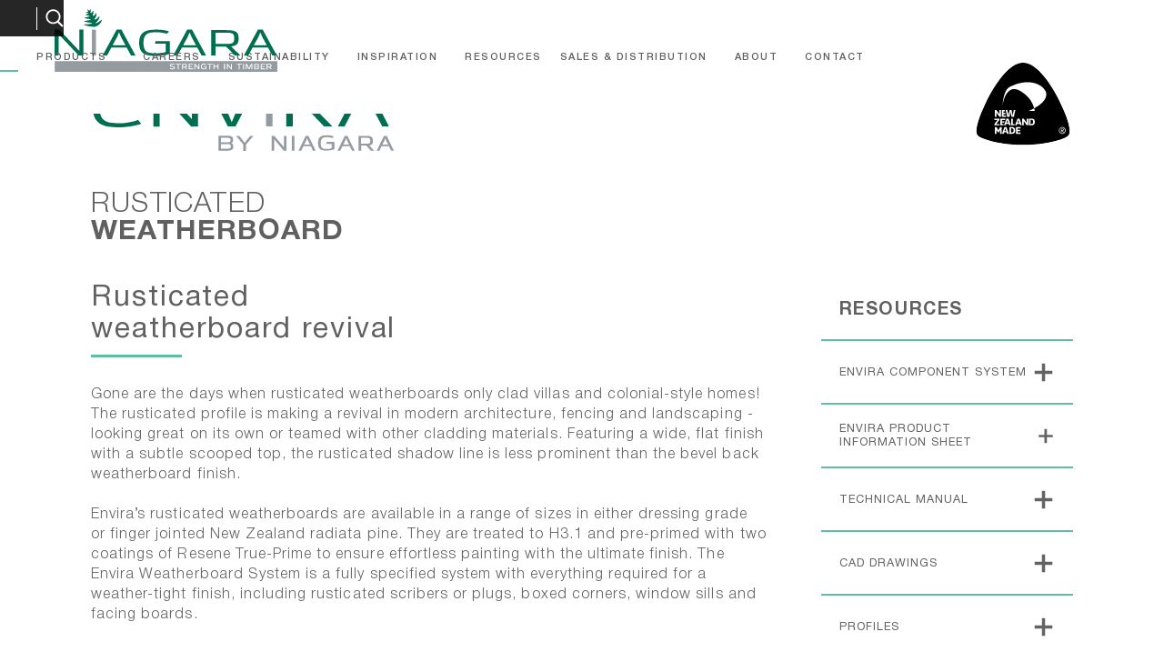

--- FILE ---
content_type: text/html
request_url: https://www.niagara.nz/envira-rusticated-weatherboards
body_size: 19189
content:
<!DOCTYPE html><!-- Last Published: Sun Jan 11 2026 19:06:04 GMT+0000 (Coordinated Universal Time) --><html data-wf-domain="www.niagara.nz" data-wf-page="651cd0fe099dae4b9f9ad39b" data-wf-site="6094790909ce405e366803d1" lang="en"><head><meta charset="utf-8"/><title>Envira Rusticated Weatherboards - Niagara</title><meta content="Rusticated weatherboard is a traditional clad style. Whether it’s a cottage renovation or a modern new build Envira rusticated profile creates a timeless style." name="description"/><meta content="Envira Rusticated Weatherboards - Niagara" property="og:title"/><meta content="Rusticated weatherboard is a traditional clad style. Whether it’s a cottage renovation or a modern new build Envira rusticated profile creates a timeless style." property="og:description"/><meta content="Envira Rusticated Weatherboards - Niagara" property="twitter:title"/><meta content="Rusticated weatherboard is a traditional clad style. Whether it’s a cottage renovation or a modern new build Envira rusticated profile creates a timeless style." property="twitter:description"/><meta property="og:type" content="website"/><meta content="summary_large_image" name="twitter:card"/><meta content="width=device-width, initial-scale=1" name="viewport"/><link href="https://cdn.prod.website-files.com/6094790909ce405e366803d1/css/niagara-site.webflow.shared.d27e26cd5.min.css" rel="stylesheet" type="text/css" integrity="sha384-0n4mzVT/RTWOcm/r3Ed1vSTmTF991S/U2pvQi9BgcdXV9TYvPHLTFvdf8KN4tXEs" crossorigin="anonymous"/><style>@media (min-width:992px) {html.w-mod-js:not(.w-mod-ix) [data-w-id="c02aa6b8-7913-4714-42e3-df832f29d040"] {-webkit-transform:translate3d(0, 0, 0) scale3d(1, 1, 1) rotateX(0) rotateY(0) rotateZ(0) skew(0, 0);-moz-transform:translate3d(0, 0, 0) scale3d(1, 1, 1) rotateX(0) rotateY(0) rotateZ(0) skew(0, 0);-ms-transform:translate3d(0, 0, 0) scale3d(1, 1, 1) rotateX(0) rotateY(0) rotateZ(0) skew(0, 0);transform:translate3d(0, 0, 0) scale3d(1, 1, 1) rotateX(0) rotateY(0) rotateZ(0) skew(0, 0);}html.w-mod-js:not(.w-mod-ix) [data-w-id="1db140bb-2321-5e81-23ac-ef39c4e0356c"] {-webkit-transform:translate3d(0, 0, 0) scale3d(1, 1, 1) rotateX(0) rotateY(0) rotateZ(0) skew(0, 0);-moz-transform:translate3d(0, 0, 0) scale3d(1, 1, 1) rotateX(0) rotateY(0) rotateZ(0) skew(0, 0);-ms-transform:translate3d(0, 0, 0) scale3d(1, 1, 1) rotateX(0) rotateY(0) rotateZ(0) skew(0, 0);transform:translate3d(0, 0, 0) scale3d(1, 1, 1) rotateX(0) rotateY(0) rotateZ(0) skew(0, 0);}html.w-mod-js:not(.w-mod-ix) [data-w-id="3e74c6c7-b55a-402f-0ae8-a633f5b57c79"] {-webkit-transform:translate3d(0, 0, 0) scale3d(1, 1, 1) rotateX(0) rotateY(0) rotateZ(0) skew(0, 0);-moz-transform:translate3d(0, 0, 0) scale3d(1, 1, 1) rotateX(0) rotateY(0) rotateZ(0) skew(0, 0);-ms-transform:translate3d(0, 0, 0) scale3d(1, 1, 1) rotateX(0) rotateY(0) rotateZ(0) skew(0, 0);transform:translate3d(0, 0, 0) scale3d(1, 1, 1) rotateX(0) rotateY(0) rotateZ(0) skew(0, 0);}html.w-mod-js:not(.w-mod-ix) [data-w-id="0e933672-0d0a-a39f-4cd6-17a34479b011"] {-webkit-transform:translate3d(0, 0, 0) scale3d(1, 1, 1) rotateX(0) rotateY(0) rotateZ(0) skew(0, 0);-moz-transform:translate3d(0, 0, 0) scale3d(1, 1, 1) rotateX(0) rotateY(0) rotateZ(0) skew(0, 0);-ms-transform:translate3d(0, 0, 0) scale3d(1, 1, 1) rotateX(0) rotateY(0) rotateZ(0) skew(0, 0);transform:translate3d(0, 0, 0) scale3d(1, 1, 1) rotateX(0) rotateY(0) rotateZ(0) skew(0, 0);}html.w-mod-js:not(.w-mod-ix) [data-w-id="1c9c017f-525a-2a78-1629-59392fc6048e"] {-webkit-transform:translate3d(0, 0, 0) scale3d(1, 1, 1) rotateX(0) rotateY(0) rotateZ(0) skew(0, 0);-moz-transform:translate3d(0, 0, 0) scale3d(1, 1, 1) rotateX(0) rotateY(0) rotateZ(0) skew(0, 0);-ms-transform:translate3d(0, 0, 0) scale3d(1, 1, 1) rotateX(0) rotateY(0) rotateZ(0) skew(0, 0);transform:translate3d(0, 0, 0) scale3d(1, 1, 1) rotateX(0) rotateY(0) rotateZ(0) skew(0, 0);}html.w-mod-js:not(.w-mod-ix) [data-w-id="d1bc4088-56e5-aa84-e7a6-4942ad3f3a37"] {-webkit-transform:translate3d(0, 0, 0) scale3d(1, 1, 1) rotateX(0) rotateY(0) rotateZ(0) skew(0, 0);-moz-transform:translate3d(0, 0, 0) scale3d(1, 1, 1) rotateX(0) rotateY(0) rotateZ(0) skew(0, 0);-ms-transform:translate3d(0, 0, 0) scale3d(1, 1, 1) rotateX(0) rotateY(0) rotateZ(0) skew(0, 0);transform:translate3d(0, 0, 0) scale3d(1, 1, 1) rotateX(0) rotateY(0) rotateZ(0) skew(0, 0);}html.w-mod-js:not(.w-mod-ix) [data-w-id="d1bc4088-56e5-aa84-e7a6-4942ad3f3a40"] {-webkit-transform:translate3d(0, 0, 0) scale3d(1, 1, 1) rotateX(0) rotateY(0) rotateZ(0) skew(0, 0);-moz-transform:translate3d(0, 0, 0) scale3d(1, 1, 1) rotateX(0) rotateY(0) rotateZ(0) skew(0, 0);-ms-transform:translate3d(0, 0, 0) scale3d(1, 1, 1) rotateX(0) rotateY(0) rotateZ(0) skew(0, 0);transform:translate3d(0, 0, 0) scale3d(1, 1, 1) rotateX(0) rotateY(0) rotateZ(0) skew(0, 0);}html.w-mod-js:not(.w-mod-ix) [data-w-id="bb62870a-b1b2-560b-aad7-574cc17f6904"] {-webkit-transform:translate3d(0, 0, 0) scale3d(1, 1, 1) rotateX(0) rotateY(0) rotateZ(0) skew(0, 0);-moz-transform:translate3d(0, 0, 0) scale3d(1, 1, 1) rotateX(0) rotateY(0) rotateZ(0) skew(0, 0);-ms-transform:translate3d(0, 0, 0) scale3d(1, 1, 1) rotateX(0) rotateY(0) rotateZ(0) skew(0, 0);transform:translate3d(0, 0, 0) scale3d(1, 1, 1) rotateX(0) rotateY(0) rotateZ(0) skew(0, 0);}}</style><link href="https://fonts.googleapis.com" rel="preconnect"/><link href="https://fonts.gstatic.com" rel="preconnect" crossorigin="anonymous"/><script src="https://ajax.googleapis.com/ajax/libs/webfont/1.6.26/webfont.js" type="text/javascript"></script><script type="text/javascript">WebFont.load({  google: {    families: ["Montserrat:100,100italic,200,200italic,300,300italic,400,400italic,500,500italic,600,600italic,700,700italic,800,800italic,900,900italic","Poppins:100,300,regular,600,800"]  }});</script><script type="text/javascript">!function(o,c){var n=c.documentElement,t=" w-mod-";n.className+=t+"js",("ontouchstart"in o||o.DocumentTouch&&c instanceof DocumentTouch)&&(n.className+=t+"touch")}(window,document);</script><link href="https://cdn.prod.website-files.com/6094790909ce405e366803d1/61fb32e5b711d56e8196ccc9_Tree-Icon-32px.png" rel="shortcut icon" type="image/x-icon"/><link href="https://cdn.prod.website-files.com/6094790909ce405e366803d1/61fb32fb2e73d2a576a8b07f_Tree-Icon-256px.png" rel="apple-touch-icon"/><link href="https://www.niagara.nz/envira-rusticated-weatherboards" rel="canonical"/><script async="" src="https://www.googletagmanager.com/gtag/js?id=G-C7DMHP8ZEX"></script><script type="text/javascript">window.dataLayer = window.dataLayer || [];function gtag(){dataLayer.push(arguments);}gtag('set', 'developer_id.dZGVlNj', true);gtag('js', new Date());gtag('config', 'G-C7DMHP8ZEX');</script><script src="https://cdn.prod.website-files.com/6094790909ce405e366803d1%2F6544eda5f000985a163a8687%2F66b55491bd2e219c07fb335b%2Ffinsweetcomponentsconfig-1.0.3.js" type="module" async="" siteId="6094790909ce405e366803d1" finsweet="components"></script></head><body><div id="top-anchor" class="top-anchor"></div><div data-collapse="all" data-animation="default" data-duration="800" data-easing="ease" data-easing2="ease" role="banner" class="navbar-mobile w-nav"><div class="nav-mobile-container"><div data-w-id="9ba489e6-db80-7a1f-568e-3d1b155268c5" class="menu-button w-nav-button"><div data-is-ix2-target="1" class="hamburger-menu" data-w-id="9ba489e6-db80-7a1f-568e-3d1b155268c6" data-animation-type="lottie" data-src="https://cdn.prod.website-files.com/6094790909ce405e366803d1/60a7250ae401252c230ad314_Hamburger-Icon-Lottie.json" data-loop="0" data-direction="1" data-autoplay="0" data-renderer="svg" data-default-duration="1.0333333333333334" data-duration="0" data-ix2-initial-state="0"></div></div><div class="logo-nav"><a href="/" class="w-nav-brand"><img src="https://cdn.prod.website-files.com/6094790909ce405e366803d1/60947cddd4d9a4c0e1a55d89_LGO_NIAGARA_RGB.svg" loading="lazy" width="242" alt="Niagara Sawmill Logo" class="niagara-logo"/></a></div><nav role="navigation" class="nav-mobile w-nav-menu"><div class="nav-accordion-wrapper"><div class="nav-accordion-header_wrapper"><div data-w-id="19f550e3-4334-a9a6-76cc-b906503f5299" class="nav-accordion-header"><div class="nav-link-mobile-drop">Products</div><div data-is-ix2-target="1" class="c-plus-icon" data-w-id="628acf87-30eb-46ec-1197-85baeb8f2bc1" data-animation-type="lottie" data-src="https://cdn.prod.website-files.com/6094790909ce405e366803d1/60a1ed5ab9e1759fae2f0108_Plus-Icon-Lottie.json" data-loop="0" data-direction="1" data-autoplay="0" data-renderer="svg" data-default-duration="1.0333333333333334" data-duration="0" data-ix2-initial-state="0"></div></div><div class="nav-button-container"><div class="nav-accordion-item-container"><div data-w-id="9ba489e6-db80-7a1f-568e-3d1b1552681e" class="nav-accordion-trigger"><div class="nav-accordion-title">CLADDING</div><div data-is-ix2-target="1" class="c-plus-icon" data-w-id="9ba489e6-db80-7a1f-568e-3d1b15526821" data-animation-type="lottie" data-src="https://cdn.prod.website-files.com/6094790909ce405e366803d1/60a1ed5ab9e1759fae2f0108_Plus-Icon-Lottie.json" data-loop="0" data-direction="1" data-autoplay="0" data-renderer="svg" data-default-duration="1.0333333333333334" data-duration="0" data-ix2-initial-state="0"></div></div><div class="nav-accordion-content"><a href="/envira-weatherboard-system" class="nav-accordion-link-txt">ENVIRA WEATHERBOARD SYSTEM</a><a href="/envira-bevel-back-weatherboards" class="nav-accordion-link-txt">Bevel Back Weatherboards</a><a href="/envira-shiplap-weatherboards" class="nav-accordion-link-txt">ShiplaP Weatherboards</a><a href="/envira-rusticated-weatherboards" aria-current="page" class="nav-accordion-link-txt w--current">RUSTICATED Weatherboards</a><a href="/envira-component-system" class="nav-accordion-link-txt">ENVIRA Component System</a><a href="/fascia-dressed-boards" class="nav-accordion-link-txt">Fascia &amp; Dressed boards</a><a href="/envira-fast-dry-end-seal" class="nav-accordion-link-txt last">ENVIRA FAST DRY END SEAL</a></div></div><div class="nav-accordion-item-container"><div data-w-id="9ba489e6-db80-7a1f-568e-3d1b15526844" class="nav-accordion-trigger"><div class="nav-accordion-title">INTERIOR PRODUCTS</div><div data-is-ix2-target="1" class="c-plus-icon" data-w-id="9ba489e6-db80-7a1f-568e-3d1b15526847" data-animation-type="lottie" data-src="https://cdn.prod.website-files.com/6094790909ce405e366803d1/60a1ed5ab9e1759fae2f0108_Plus-Icon-Lottie.json" data-loop="0" data-direction="1" data-autoplay="0" data-renderer="svg" data-default-duration="1.0333333333333334" data-duration="0" data-ix2-initial-state="0"></div></div><div class="nav-accordion-content"><a href="/interior-products" class="nav-accordion-link-txt">Interior Products RAnge</a><a href="/mouldings" class="nav-accordion-link-txt">MOULDINGS</a><a href="/gessotrim-mouldings" class="nav-accordion-link-txt">gessotrim mouldings</a><a href="/niagara-skirting-and-architraves" class="nav-accordion-link-txt">ARCHITRAVES | skirtings</a><a href="/niagara-window-reveals" class="nav-accordion-link-txt">WINDOW reveals</a><a href="/door-jambs" class="nav-accordion-link-txt">DOOR JAMBS</a><a href="/dressed-clears" class="nav-accordion-link-txt last">DRESSED CLEARS</a></div></div><div class="nav-accordion-item-container"><div data-w-id="db41315f-1ff8-2655-8745-2a3d31011907" class="nav-accordion-trigger"><div class="nav-accordion-title">Sawmill</div><div data-is-ix2-target="1" class="c-plus-icon" data-w-id="db41315f-1ff8-2655-8745-2a3d3101190a" data-animation-type="lottie" data-src="https://cdn.prod.website-files.com/6094790909ce405e366803d1/60a1ed5ab9e1759fae2f0108_Plus-Icon-Lottie.json" data-loop="0" data-direction="1" data-autoplay="0" data-renderer="svg" data-default-duration="1.0333333333333334" data-duration="0" data-ix2-initial-state="0"></div></div><div class="nav-accordion-content"><a href="https://www.niagara.nz/timber-grades#acol" class="nav-accordion-link-txt">CRAIGPINE ACOL</a><a href="https://www.niagara.nz/timber-grades#kd-industrial" class="nav-accordion-link-txt">CRAIGPINE KD INDUSTRIAL</a><a href="/finger-jointed-timber" class="nav-accordion-link-txt last">Finger Jointed Blanks</a></div></div><div class="nav-accordion-item-container"><div data-w-id="9ba489e6-db80-7a1f-568e-3d1b15526856" class="nav-accordion-trigger"><div class="nav-accordion-title">WOOD FUELS</div><div data-is-ix2-target="1" class="c-plus-icon" data-w-id="9ba489e6-db80-7a1f-568e-3d1b15526859" data-animation-type="lottie" data-src="https://cdn.prod.website-files.com/6094790909ce405e366803d1/60a1ed5ab9e1759fae2f0108_Plus-Icon-Lottie.json" data-loop="0" data-direction="1" data-autoplay="0" data-renderer="svg" data-default-duration="1.0333333333333334" data-duration="0" data-ix2-initial-state="0"></div></div><div class="nav-accordion-content"><a title="Link to Pellet Fuel product" href="https://www.niagarawoodfuels.nz/pellet-fuel" class="nav-accordion-link-txt">NIAGARA PELLET FUEL</a><a title="Link to Wood Chip product" href="https://www.niagarawoodfuels.nz/wood-chip" class="nav-accordion-link-txt last">WOOD CHIP | BOILER FUEL</a></div></div><div class="nav-accordion-item-container"><div data-w-id="cd16de7c-3cb1-b89c-20d2-c06428977929" class="nav-accordion-trigger"><div class="nav-accordion-title">Truss &amp; Frame</div><div data-is-ix2-target="1" class="c-plus-icon" data-w-id="cd16de7c-3cb1-b89c-20d2-c0642897792c" data-animation-type="lottie" data-src="https://cdn.prod.website-files.com/6094790909ce405e366803d1/60a1ed5ab9e1759fae2f0108_Plus-Icon-Lottie.json" data-loop="0" data-direction="1" data-autoplay="0" data-renderer="svg" data-default-duration="1.0333333333333334" data-duration="0" data-ix2-initial-state="0"></div></div><div class="nav-accordion-content"><a title="Link to Pellet Fuel product" href="/truss-frame" class="nav-accordion-link-txt">NIAGARA Truss &amp; Frame</a><a title="Link to Wood Chip product" href="https://www.niagara.nz/truss-frame#products" class="nav-accordion-link-txt last">Products</a></div></div></div></div></div><div class="nav-accordion-item-container"><div data-w-id="9ba489e6-db80-7a1f-568e-3d1b15526894" class="nav-accordion-trigger"><div class="nav-accordion-title is-sales">Sales and Distribution</div><div data-is-ix2-target="1" class="c-plus-icon" data-w-id="9ba489e6-db80-7a1f-568e-3d1b15526897" data-animation-type="lottie" data-src="https://cdn.prod.website-files.com/6094790909ce405e366803d1/60a1ed5ab9e1759fae2f0108_Plus-Icon-Lottie.json" data-loop="0" data-direction="1" data-autoplay="0" data-renderer="svg" data-default-duration="1.0333333333333334" data-duration="0" data-ix2-initial-state="0"></div></div><div class="nav-accordion-content"><a href="/niagara-stockists" class="nav-accordion-link-txt">New Zealand Stockists</a><a href="/sales-team" class="nav-accordion-link-txt">Sales Team</a><a href="/distribution" class="nav-accordion-link-txt last">Distribution</a></div></div><div class="nav-accordion-item-container"><div data-w-id="9ba489e6-db80-7a1f-568e-3d1b155268a6" class="nav-accordion-trigger"><div class="nav-accordion-title is--careers">Careers</div><div data-is-ix2-target="1" class="c-plus-icon" data-w-id="9ba489e6-db80-7a1f-568e-3d1b155268a9" data-animation-type="lottie" data-src="https://cdn.prod.website-files.com/6094790909ce405e366803d1/60a1ed5ab9e1759fae2f0108_Plus-Icon-Lottie.json" data-loop="0" data-direction="1" data-autoplay="0" data-renderer="svg" data-default-duration="1.0333333333333334" data-duration="0" data-ix2-initial-state="0"></div></div><div class="nav-accordion-content"><a href="/careers" class="nav-accordion-link-txt">Careers</a><a href="/growth-and-development" class="nav-accordion-link-txt">Growth and Development</a><a href="/faqs" class="nav-accordion-link-txt">Faqs</a><a href="/current-vacancies" class="nav-accordion-link-txt">Current Vacancies</a><a href="/cadetship" class="nav-accordion-link-txt last">Cadetship</a></div></div><a href="/sustainability" class="nav-link-mobile desktop w-nav-link">Sustainability</a><a href="/sawmill" class="nav-link-mobile desktop w-nav-link">SAWMILL</a><div class="nav-accordion-item-container"><div data-w-id="9ba489e6-db80-7a1f-568e-3d1b15526865" class="nav-accordion-trigger"><div class="nav-accordion-title is--resources">Inspiration</div><div data-is-ix2-target="1" class="c-plus-icon" data-w-id="9ba489e6-db80-7a1f-568e-3d1b15526868" data-animation-type="lottie" data-src="https://cdn.prod.website-files.com/6094790909ce405e366803d1/60a1ed5ab9e1759fae2f0108_Plus-Icon-Lottie.json" data-loop="0" data-direction="1" data-autoplay="0" data-renderer="svg" data-default-duration="1.0333333333333334" data-duration="0" data-ix2-initial-state="0"></div></div><div class="nav-accordion-content"><a href="/inspiration" class="nav-accordion-link-txt">Featured Homes</a><a href="/gallery" class="nav-accordion-link-txt">Gallery</a><a href="/video-gallery" class="nav-accordion-link-txt last">Video Gallery</a></div></div><div class="nav-accordion-item-container"><div data-w-id="050dbbd3-f24d-d38d-6cdb-edb187998426" class="nav-accordion-trigger"><div class="nav-accordion-title is--resources">RESOURCES</div><div data-is-ix2-target="1" class="c-plus-icon" data-w-id="050dbbd3-f24d-d38d-6cdb-edb187998429" data-animation-type="lottie" data-src="https://cdn.prod.website-files.com/6094790909ce405e366803d1/60a1ed5ab9e1759fae2f0108_Plus-Icon-Lottie.json" data-loop="0" data-direction="1" data-autoplay="0" data-renderer="svg" data-default-duration="1.0333333333333334" data-duration="0" data-ix2-initial-state="0"></div></div><div class="nav-accordion-content"><a href="/envira-cad-drawings" class="nav-accordion-link-txt">ENVIRA CAD DRAWINGS</a><a href="/technical-literature" class="nav-accordion-link-txt">Technical literature</a><a href="/envira-painting-guidelines" class="nav-accordion-link-txt">ENVIRA PAINTING GUIDELINES</a><a href="/tips-and-installation" class="nav-accordion-link-txt">TIPS &amp; INSTALLATION</a><a href="/treatment-and-priming" class="nav-accordion-link-txt">TREATMENT &amp; PRIMING</a><a href="/safety-and-disposal" class="nav-accordion-link-txt">SAFETY &amp; DISPOSAL</a><a href="/marketing-assets" class="nav-accordion-link-txt last">Marketing Assets</a></div></div><a href="/brochures" class="nav-link-mobile desktop w-nav-link">BROCHURES</a><div class="nav-accordion-wrapper"><div class="nav-accordion-header_wrapper"><div data-w-id="4d771101-0a0f-86d7-8ca9-31c6a9a1192b" class="nav-accordion-header"><div class="nav-link-mobile-drop">About</div><div data-is-ix2-target="1" class="c-plus-icon" data-w-id="ed575193-2a46-3de8-3c07-86692afc14d4" data-animation-type="lottie" data-src="https://cdn.prod.website-files.com/6094790909ce405e366803d1/60a1ed5ab9e1759fae2f0108_Plus-Icon-Lottie.json" data-loop="0" data-direction="1" data-autoplay="0" data-renderer="svg" data-default-duration="1.0333333333333334" data-duration="0" data-ix2-initial-state="0"></div></div><div class="nav-button-container"><div class="nav-accordion-item-container"><div data-w-id="9ba489e6-db80-7a1f-568e-3d1b15526880" class="nav-accordion-trigger"><div class="nav-accordion-title">Niagara</div><div data-is-ix2-target="1" class="c-plus-icon" data-w-id="9ba489e6-db80-7a1f-568e-3d1b15526883" data-animation-type="lottie" data-src="https://cdn.prod.website-files.com/6094790909ce405e366803d1/60a1ed5ab9e1759fae2f0108_Plus-Icon-Lottie.json" data-loop="0" data-direction="1" data-autoplay="0" data-renderer="svg" data-default-duration="1.0333333333333334" data-duration="0" data-ix2-initial-state="0"></div></div><div class="nav-accordion-content"><a href="/sawmill-01" class="nav-accordion-link-txt">Niagara Sawmilling</a><a href="/company-history" class="nav-accordion-link-txt">Company History</a><a href="https://niagara.nz/sawmill#craigpine" class="nav-accordion-link-txt">Craigpine</a><a href="/jointwood" class="nav-accordion-link-txt">Jointwood</a><a href="/timber-grades" class="nav-accordion-link-txt">Sawn Timber Grades</a><a href="/manufacturing-process" class="nav-accordion-link-txt">Manufacturing Process</a><a href="/manufacturing-videos" class="nav-accordion-link-txt last">Manufacturing Videos</a></div></div></div></div></div><a href="/contact-us" class="nav-link-mobile desktop w-nav-link">Contact</a><a href="https://www.niagarastore.nz/products//" class="nav-link-mobile is--reveals w-nav-link">Reveals Store</a></nav></div></div><div data-collapse="medium" data-animation="default" data-duration="400" data-easing="ease" data-easing2="ease" role="banner" class="navbar-top w-nav"><div class="nav__wrapper top-mn"><div class="line-space"></div><div class="nav__menu top-mn w-clearfix"><a href="/" class="nav-link-top w-nav-link">HOME OWNERS</a><a href="/industry-professionals" class="nav-link-top w-nav-link">INDUSTRY PROFESSIONALS</a><a href="/sawmill" class="nav-link-top is--sawmill w-nav-link">SAWMILL</a><a href="https://www.niagarastore.nz" class="nav-link-top is--reveals w-nav-link">REVEALS STORE</a><div class="divisor-menu_holder"><div class="divisor-menu"></div></div><div data-w-id="0983d199-d14f-22f3-4531-81c6f417a774" class="search-icon_holder"><img src="https://cdn.prod.website-files.com/6094790909ce405e366803d1/64c9849c8a2d47ea061388aa_Search-Icon.svg" loading="lazy" width="40" height="40" alt="" class="search-icon"/></div></div><div class="search-bar"><div class="search-bg"><div class="container"><div class="search-bar_wrapper"><form action="/search" class="search-2 w-form"><div class="search-wrapper"><input class="search-input w-input" autofocus="true" maxlength="256" name="query" placeholder="Search" type="search" id="search" required=""/><div class="searchbutton_wrapper"><input type="submit" class="search-button w-button" value=""/><div class="search-icon_button-holder"><img src="https://cdn.prod.website-files.com/6094790909ce405e366803d1/64c9849c8a2d47ea061388aa_Search-Icon.svg" loading="lazy" alt="" class="search-icon_btn"/></div></div><div class="search-close-icon_holder"><img src="https://cdn.prod.website-files.com/6094790909ce405e366803d1/6233aac99d257d2db63604af_Close-Icon-White.svg" loading="lazy" width="40" height="40" alt="" data-w-id="2f493ed4-63a3-fdff-196f-d4978b37922b" class="search-close_icon"/></div></div></form></div></div></div></div></div></div><div data-collapse="none" data-animation="default" data-duration="700" id="Navbar" data-easing="ease" data-easing2="ease" role="banner" class="nav__desktop w-nav"><div class="nav__wrapper"><div class="nav__logo-container"><a href="/" class="nav__logo w-nav-brand"><img src="https://cdn.prod.website-files.com/6094790909ce405e366803d1/60947cddd4d9a4c0e1a55d89_LGO_NIAGARA_RGB.svg" loading="lazy" width="350" height="125" alt="" class="nav__img-logo"/></a></div><nav role="navigation" class="nav__menu w-nav-menu"><div data-hover="true" data-delay="600" data-w-id="d1750c98-acc8-8102-1760-14f81ce27144" class="nav__dropdown w-dropdown"><div class="nav__dropdown-toggle w-dropdown-toggle"><a href="#" class="nav__link w-inline-block"><div class="nav__link">Products</div></a></div><nav class="nav__dropdown-list w-dropdown-list"><div class="dropdown__list-wrapper"><div class="container nav"><div class="dropdown__container"><div class="dropdown__card"><a data-w-id="d1750c98-acc8-8102-1760-14f81ce2714e" href="/envira-weatherboard-system" class="dropdown__header-link w-inline-block"><div class="dropdown__header-txt">CLADDING</div></a><div class="dropdown__container-submenu"><a href="/envira-bevel-back-weatherboards" class="dropdown__link w-dropdown-link">bevel back weatherboards</a><a href="/envira-shiplap-weatherboards" class="dropdown__link w-dropdown-link">Shiplap Weatherboards</a><a href="/envira-rusticated-weatherboards" aria-current="page" class="dropdown__link w-dropdown-link w--current">Rusticated Weatherboards</a><a href="/envira-component-system" class="dropdown__link w-dropdown-link">Envira COMPONENT SYSTEM<br/>‍</a><a href="/fascia-dressed-boards" class="dropdown__link w-dropdown-link">Fascia &amp; Dressed Boards<br/>‍</a><a href="/envira-fast-dry-end-seal" class="dropdown__link w-dropdown-link">ENVIRA FAST DRY END SEAL<br/>‍</a></div></div><div class="dropdown__card"><a data-w-id="d1750c98-acc8-8102-1760-14f81ce27174" href="/interior-products" class="dropdown__header-link w-inline-block"><div class="dropdown__header-txt">Interior</div></a><div class="dropdown__container-submenu"><a href="/mouldings" class="dropdown__link w-dropdown-link">Mouldings</a><a href="/gessotrim-mouldings" class="dropdown__link w-dropdown-link">Gessotrim Mouldings</a><a href="/niagara-skirting-and-architraves" class="dropdown__link w-dropdown-link">Architraves | skirtings</a><a href="/niagara-window-reveals" class="dropdown__link w-dropdown-link">Window Reveals</a><a href="/door-jambs" class="dropdown__link w-dropdown-link">Door Jambs</a><a href="/dressed-clears" class="dropdown__link w-dropdown-link">Dressed clears</a></div></div><div class="dropdown__card"><a data-w-id="383458d1-a490-4923-ff7e-e297c7384855" href="/sawmill" class="dropdown__header-link w-inline-block"><div class="dropdown__header-txt">SAWMILL</div></a><div class="dropdown__container-submenu"><a href="https://www.niagara.nz/timber-grades#acol" class="dropdown__link w-dropdown-link">CRAIGPINE ACOL</a><a href="https://www.niagara.nz/timber-grades#kd-industrial" class="dropdown__link w-dropdown-link">CRAIGPINE KD INDUSTRIAL</a><a href="/finger-jointed-timber" class="dropdown__link double-line w-dropdown-link">Finger jointed blanks</a></div></div><div class="dropdown__card"><a title="Link to Wood Fuels Website" data-w-id="d1750c98-acc8-8102-1760-14f81ce27185" href="https://www.niagarawoodfuels.nz/" class="dropdown__header-link w-inline-block"><div class="dropdown__header-txt">Wood Fuels</div></a><div class="dropdown__container-submenu"><a href="https://www.niagarawoodfuels.nz/pellet-fuel" title="Link to Pellet Fuel product" class="dropdown__link w-dropdown-link">Pellet Fuel</a><a href="https://www.niagarawoodfuels.nz/wood-chip" title="Link to Wood Chip product" class="dropdown__link w-dropdown-link">Wood Chip I Boiler Fuel</a></div></div></div><div class="dropdown__container"><div class="dropdown__card truss"><a data-w-id="97112726-278b-fbea-068b-4344113bd66e" href="/truss-frame" class="dropdown__header-link is--green w-inline-block"><div class="dropdown__header-txt">Truss &amp; Frame</div></a><div class="dropdown__container-submenu"><a href="/truss-frame" class="dropdown__link w-dropdown-link">Niagara truss &amp; frame</a><a href="/truss-frame" class="dropdown__link w-dropdown-link">Products</a></div></div></div></div></div></nav></div><div data-delay="600" data-hover="true" data-w-id="01469996-0f3a-7d2b-b310-330bb5deb650" class="nav__dropdown-single w-dropdown"><div class="nav__dropdown-toggle-single w-dropdown-toggle"><a href="/careers" class="nav__link is--inspiration w-inline-block"><div class="nav__link">Careers</div></a></div><nav class="nav__dropdown-list is--single w-dropdown-list"><div class="dropdown__list-wrapper-single"><a href="/careers" class="dropdown__link cc--single w-dropdown-link">Careers at Niagara</a><a href="/growth-and-development" class="dropdown__link cc--single w-dropdown-link">Growth and Development</a><a href="/faqs" class="dropdown__link cc--single w-dropdown-link">Faqs</a><a href="/current-vacancies" class="dropdown__link cc--single w-dropdown-link">Current Vacancies</a><a href="/cadetship" class="dropdown__link cc--single w-dropdown-link">cadetship</a></div></nav></div><a href="/sustainability" class="nav__link w-nav-link">Sustainability</a><div data-delay="600" data-hover="true" data-w-id="c70825df-bd5d-8f83-c0a6-c81f545d0bae" class="nav__dropdown-single w-dropdown"><div class="nav__dropdown-toggle-single w-dropdown-toggle"><a href="/inspiration" class="nav__link is--inspiration w-inline-block"><div class="nav__link">Inspiration</div></a></div><nav class="nav__dropdown-list is--single w-dropdown-list"><div class="dropdown__list-wrapper-single"><a href="/inspiration" class="dropdown__link cc--single w-dropdown-link">Featured Homes</a><a href="/gallery" class="dropdown__link cc--single w-dropdown-link">Gallery</a><a href="/video-gallery" class="dropdown__link cc--single w-dropdown-link">Video Gallery</a></div></nav></div><div data-delay="600" data-hover="true" data-w-id="9a939e5f-ee72-9e9e-bd7a-cc193f842124" class="nav__dropdown-single w-dropdown"><div class="nav__dropdown-toggle-single w-dropdown-toggle"><div class="nav__link">RESOURCES</div></div><nav class="nav__dropdown-list is--single w-dropdown-list"><div class="dropdown__list-wrapper-single"><a href="/envira-cad-drawings" class="dropdown__link cc--single w-dropdown-link">ENVIRA CAD DRAWINGS</a><a href="/brochures" class="dropdown__link cc--single w-dropdown-link">BROCHURES</a><a href="/technical-literature" class="dropdown__link cc--single w-dropdown-link">Technical literature</a><a href="/envira-painting-guidelines" class="dropdown__link cc--single w-dropdown-link"> ENVIRA PAINTING GUIDELINES</a><a href="/tips-and-installation" class="dropdown__link cc--single w-dropdown-link">Tips &amp; Installation<br/>‍</a><a href="/treatment-and-priming" class="dropdown__link cc--single w-dropdown-link">TREATMENT &amp; PRIMING</a><a href="/safety-and-disposal" class="dropdown__link cc--single w-dropdown-link">SAFETY AND DISPOSAL</a><div data-w-id="52b42b38-2fa7-fde5-2ac2-7765b603b084" class="marketing-btn"><a href="/marketing-assets" class="dropdown__link cc--single marketing w-dropdown-link">Marketing Assets</a><div class="icon-holder menu"><img src="https://cdn.prod.website-files.com/6094790909ce405e366803d1/64d00437e249bc47714c475a_Padlock-Icon-White.svg" loading="lazy" alt="" class="padlock-icon_nav"/></div></div></div></nav></div><div data-delay="600" data-hover="true" data-w-id="434bceff-91f8-3f98-c08a-c4796738cfc8" class="nav__dropdown-single w-dropdown"><div class="nav__dropdown-toggle-single w-dropdown-toggle"><div class="nav__link">Sales &amp; distribution</div></div><nav class="nav__dropdown-list is--single w-dropdown-list"><div class="dropdown__list-wrapper-single"><a href="/niagara-stockists" class="dropdown__link cc--single w-dropdown-link">New Zealand Stockists</a><a href="/sales-team" class="dropdown__link cc--single w-dropdown-link">SALES TEAM</a><a href="/distribution" class="dropdown__link cc--single w-dropdown-link">DISTRIBUTION</a></div></nav></div><div data-hover="true" data-delay="600" data-w-id="72eca540-61c7-94d7-17e5-65391e70baf9" class="nav__dropdown w-dropdown"><div class="nav__dropdown-toggle w-dropdown-toggle"><a href="/about-us" class="nav__link is-about w-inline-block"><div class="nav__link">ABOUT</div></a></div><nav class="nav__dropdown-list w-dropdown-list"><div class="dropdown__list-wrapper"><div class="container nav"><div class="dropdown__container"><div class="dropdown__card"><a data-w-id="72eca540-61c7-94d7-17e5-65391e70bb0e" href="/sawmill-01" class="dropdown__header-link w-inline-block"><div class="dropdown__header-txt">Niagara</div></a><div class="dropdown__container-submenu"><a href="/company-history" class="dropdown__link w-dropdown-link">Company History</a><a href="https://niagara.nz/sawmill#craigpine" class="dropdown__link w-dropdown-link">Craigpine</a><a href="/jointwood" class="dropdown__link w-dropdown-link">Jointwood</a><a href="/timber-grades" class="dropdown__link w-dropdown-link">Sawn Timber GRades</a><a href="/manufacturing-process" class="dropdown__link w-dropdown-link">Manufacturing Process</a><a href="/manufacturing-videos" class="dropdown__link w-dropdown-link">Manufacturing Videos</a></div></div><div class="dropdown__card"><div data-w-id="72eca540-61c7-94d7-17e5-65391e70bb1a" class="dropdown__header-link"><div class="dropdown__header-txt">sales &amp; Distribution</div></div><div class="dropdown__container-submenu"><a href="/niagara-stockists" class="dropdown__link w-dropdown-link">New Zealand stockists</a><a href="/sales-team" class="dropdown__link w-dropdown-link">Sales Team</a><a href="/distribution" class="dropdown__link w-dropdown-link">Service</a></div></div><div class="dropdown__card"><a data-w-id="72eca540-61c7-94d7-17e5-65391e70bb26" href="/careers" class="dropdown__header-link w-inline-block"><div class="dropdown__header-txt">careers</div></a><div class="dropdown__container-submenu"><a href="/growth-and-development" class="dropdown__link w-dropdown-link">Growth and Development</a><a href="/faqs" class="dropdown__link w-dropdown-link">FAQS</a><a href="https://kgr.qjumpersjobs.co/" class="dropdown__link w-dropdown-link">current Vacancies</a><a href="/cadetship" class="dropdown__link w-dropdown-link">cadetship</a></div></div></div></div></div></nav></div><a href="/contact-us" class="nav__link w-nav-link">Contact</a></nav></div></div><div class="ds-hero"><div class="c-hero__bnr"><img src="https://cdn.prod.website-files.com/6094790909ce405e366803d1/60d3ffcb543dd94717d2ec8f_BNR-Rusticated.jpg" loading="eager" sizes="(max-width: 1919px) 100vw, 1920px" srcset="https://cdn.prod.website-files.com/6094790909ce405e366803d1/60d3ffcb543dd94717d2ec8f_BNR-Rusticated-p-500.jpeg 500w, https://cdn.prod.website-files.com/6094790909ce405e366803d1/60d3ffcb543dd94717d2ec8f_BNR-Rusticated.jpg 1920w" alt="A classic rusticated weatherboard home." class="c-hero__img"/><div style="-webkit-transform:translate3d(0px, 325px, 0) scale3d(1, 1, 1) rotateX(0) rotateY(0) rotateZ(0) skew(0, 0);-moz-transform:translate3d(0px, 325px, 0) scale3d(1, 1, 1) rotateX(0) rotateY(0) rotateZ(0) skew(0, 0);-ms-transform:translate3d(0px, 325px, 0) scale3d(1, 1, 1) rotateX(0) rotateY(0) rotateZ(0) skew(0, 0);transform:translate3d(0px, 325px, 0) scale3d(1, 1, 1) rotateX(0) rotateY(0) rotateZ(0) skew(0, 0)" class="ds-hero__content"><h1 class="c-title-1__bold is--shadow">Envira<br/>Rusticated<br/>Weatherboards</h1><div class="ds-padding is--20px"></div><a href="#gallery-rusticated" class="btn is--white-txt w-button">View Gallery</a></div><div class="down-wrapper"><div class="down-square-01"></div><div class="down-square-02"></div><div class="down-square-03"></div><div class="down-square-04"></div></div></div></div><div class="ds-section is--top"><div class="container"><div class="c-grid__logos"><div class="c-grid_logo-envira"><img src="https://cdn.prod.website-files.com/6094790909ce405e366803d1/610b226d0631d685dce2a7b6_ENVIRA-LOGO.svg" loading="lazy" width="350" alt="Envira Weatherboard System logo." class="c-logo__img-envira"/></div><div class="c-grid__logo-nzmade"><img src="https://cdn.prod.website-files.com/6094790909ce405e366803d1/609859b5968244da038d0d0a_Buy%20NZ%20Made%20Logo-Vector-Main%20(R).svg" loading="lazy" width="125" alt="" class="c-logo__img-nzmade"/></div></div><div class="c-grid__title-container"><h1 class="c-title-4 is-uppercase">Rusticated<br/><strong>WEATHERBOARD</strong></h1></div><div class="c-sidebar"><div class="c-sidebar__col"><h2 class="c-title-4__medium">Rusticated <br/>weatherboard revival</h2><div class="ds-line"></div><div class="copy-holder"><p>Gone are the days when rusticated weatherboards only clad villas and colonial-style homes! The rusticated profile is making a revival in modern architecture, fencing and landscaping - looking great on its own or teamed with other cladding materials. Featuring a wide, flat finish with a subtle scooped top, the rusticated shadow line is less prominent than the bevel back weatherboard finish.<br/><br/>Envira’s rusticated weatherboards are available in a range of sizes in either dressing grade or finger jointed New Zealand radiata pine. They are treated to H3.1 and pre-primed with two coatings of Resene True-Prime to ensure effortless painting with the ultimate finish. The Envira Weatherboard System is a fully specified system with everything required for a weather-tight finish, including rusticated scribers or plugs, boxed corners, window sills and facing boards.</p></div></div><div class="c-accordion"><div class="c-accordion__title"><div class="c-text-3__bold">Resources</div></div><div data-w-id="aaba0bc5-26b7-0052-9788-80e071e4f069" class="c-accordion__item"><div data-w-id="aaba0bc5-26b7-0052-9788-80e071e4f06a" class="c-accordion__trigger"><div style="color:rgb(96,96,96)" class="accordion-header">ENVIRA COMPONENT SYSTEM</div><div data-is-ix2-target="1" class="c-plus-icon" data-w-id="aaba0bc5-26b7-0052-9788-80e071e4f06d" data-animation-type="lottie" data-src="https://cdn.prod.website-files.com/6094790909ce405e366803d1/60a1ed5ab9e1759fae2f0108_Plus-Icon-Lottie.json" data-loop="0" data-direction="1" data-autoplay="0" data-renderer="svg" data-default-duration="1.0333333333333334" data-duration="0" data-ix2-initial-state="0"></div></div><a style="height:0px" href="/envira-component-system" class="c-accordion__link w-inline-block"><div class="c-accordion__text-link">A RANGE OF ACCESSORIES THAT ARE PART OF THE ENVIRA WEATHERBOARD SYSTEM</div><img src="https://cdn.prod.website-files.com/6094790909ce405e366803d1/60ac29dd2b03d86167cd4190_Arrow-Icon.svg" loading="lazy" width="30" alt="" class="c-arrow-icon"/></a></div><div data-w-id="aaba0bc5-26b7-0052-9788-80e071e4f072" class="c-accordion__item"><div data-w-id="aaba0bc5-26b7-0052-9788-80e071e4f073" class="c-accordion__trigger"><div style="color:rgb(96,96,96)" class="accordion-header">Envira Product Information Sheet</div><div data-is-ix2-target="1" class="c-plus-icon" data-w-id="aaba0bc5-26b7-0052-9788-80e071e4f076" data-animation-type="lottie" data-src="https://cdn.prod.website-files.com/6094790909ce405e366803d1/60a1ed5ab9e1759fae2f0108_Plus-Icon-Lottie.json" data-loop="0" data-direction="1" data-autoplay="0" data-renderer="svg" data-default-duration="1.0333333333333334" data-duration="0" data-ix2-initial-state="0"></div></div><div class="accordion-content"><div class="w-dyn-list"><div role="list" class="w-dyn-items"><div role="listitem" class="w-dyn-item"><a style="height:0px" href="https://cdn.prod.website-files.com/60d50c949dd7e2f45f644569/67200dacfc35a8c17b76650d_Envira-Product-Information.pdf" target="_blank" class="c-accordion__link w-inline-block"><div class="c-accordion__text-link">Envira Product Information Sheet </div><img src="https://cdn.prod.website-files.com/6094790909ce405e366803d1/60ac29dd2b03d86167cd4190_Arrow-Icon.svg" loading="lazy" width="30" alt="" class="c-arrow-icon"/></a></div><div role="listitem" class="w-dyn-item"><a style="height:0px" href="https://cdn.prod.website-files.com/60d50c949dd7e2f45f644569/685090b197928a8bee854599_%E4%B8%AD%E6%96%87%E4%BF%AE1_Envira-Product-Information.pdf" target="_blank" class="c-accordion__link w-inline-block"><div class="c-accordion__text-link">Envira Product Information Sheet - Mandarin</div><img src="https://cdn.prod.website-files.com/6094790909ce405e366803d1/60ac29dd2b03d86167cd4190_Arrow-Icon.svg" loading="lazy" width="30" alt="" class="c-arrow-icon"/></a></div></div></div></div></div><div data-w-id="5ec13a7e-a2f7-98b3-1036-77390df5f5d6" class="c-accordion__item"><div data-w-id="5ec13a7e-a2f7-98b3-1036-77390df5f5d7" class="c-accordion__trigger"><div style="color:rgb(96,96,96)" class="accordion-header">TECHNICAL MANUAL</div><div data-is-ix2-target="1" class="c-plus-icon" data-w-id="5ec13a7e-a2f7-98b3-1036-77390df5f5da" data-animation-type="lottie" data-src="https://cdn.prod.website-files.com/6094790909ce405e366803d1/60a1ed5ab9e1759fae2f0108_Plus-Icon-Lottie.json" data-loop="0" data-direction="1" data-autoplay="0" data-renderer="svg" data-default-duration="1.0333333333333334" data-duration="0" data-ix2-initial-state="0"></div></div><div class="accordion-content"><div class="w-dyn-list"><div role="list" class="w-dyn-items"><div role="listitem" class="w-dyn-item"><a style="height:0px" href="https://cdn.prod.website-files.com/60d50c949dd7e2f45f644569/68eeca7fa2280a01377c7b04_Rusticated-Technical-Manual-V03-09.pdf" target="_blank" class="c-accordion__link w-inline-block"><div class="c-accordion__text-link">ENVIRA RUSTICATED WEATHERBOARDS Installation Guide and TECHNICAL SPECIFICATIONS</div><img src="https://cdn.prod.website-files.com/6094790909ce405e366803d1/60ac29dd2b03d86167cd4190_Arrow-Icon.svg" loading="lazy" width="30" alt="" class="c-arrow-icon"/></a></div></div></div></div></div><div data-w-id="aaba0bc5-26b7-0052-9788-80e071e4f07b" class="c-accordion__item"><div data-w-id="aaba0bc5-26b7-0052-9788-80e071e4f07c" class="c-accordion__trigger"><div style="color:rgb(96,96,96)" class="accordion-header">CAD DRAWINGS</div><div data-is-ix2-target="1" class="c-plus-icon" data-w-id="aaba0bc5-26b7-0052-9788-80e071e4f07f" data-animation-type="lottie" data-src="https://cdn.prod.website-files.com/6094790909ce405e366803d1/60a1ed5ab9e1759fae2f0108_Plus-Icon-Lottie.json" data-loop="0" data-direction="1" data-autoplay="0" data-renderer="svg" data-default-duration="1.0333333333333334" data-duration="0" data-ix2-initial-state="0"></div></div><a style="height:0px" href="/envira-cad-drawings" class="c-accordion__link w-inline-block"><div class="c-accordion__text-link">fully specified system with detailed Two dimensional technical drawings</div><img src="https://cdn.prod.website-files.com/6094790909ce405e366803d1/60ac29dd2b03d86167cd4190_Arrow-Icon.svg" loading="lazy" width="30" alt="" class="c-arrow-icon"/></a></div><div data-w-id="aaba0bc5-26b7-0052-9788-80e071e4f084" class="c-accordion__item"><div data-w-id="aaba0bc5-26b7-0052-9788-80e071e4f085" class="c-accordion__trigger"><div style="color:rgb(96,96,96)" class="accordion-header">PROFILES</div><div data-is-ix2-target="1" class="c-plus-icon" data-w-id="aaba0bc5-26b7-0052-9788-80e071e4f088" data-animation-type="lottie" data-src="https://cdn.prod.website-files.com/6094790909ce405e366803d1/60a1ed5ab9e1759fae2f0108_Plus-Icon-Lottie.json" data-loop="0" data-direction="1" data-autoplay="0" data-renderer="svg" data-default-duration="1.0333333333333334" data-duration="0" data-ix2-initial-state="0"></div></div><a style="height:0px" href="/rusticated-profiles" class="c-accordion__link w-inline-block"><div class="c-accordion__text-link">RUSTICATED Weatherboards Profiles and Technical INformation</div><img src="https://cdn.prod.website-files.com/6094790909ce405e366803d1/60ac29dd2b03d86167cd4190_Arrow-Icon.svg" loading="lazy" width="30" alt="" class="c-arrow-icon"/></a></div><div data-w-id="aaba0bc5-26b7-0052-9788-80e071e4f08d" class="c-accordion__item"><div data-w-id="aaba0bc5-26b7-0052-9788-80e071e4f08e" class="c-accordion__trigger"><div style="color:rgb(96,96,96)" class="accordion-header">PRODUCT BROCHUREs</div><div data-is-ix2-target="1" class="c-plus-icon" data-w-id="aaba0bc5-26b7-0052-9788-80e071e4f091" data-animation-type="lottie" data-src="https://cdn.prod.website-files.com/6094790909ce405e366803d1/60a1ed5ab9e1759fae2f0108_Plus-Icon-Lottie.json" data-loop="0" data-direction="1" data-autoplay="0" data-renderer="svg" data-default-duration="1.0333333333333334" data-duration="0" data-ix2-initial-state="0"></div></div><div style="height:0px" class="accordion-content"><div class="collection-list-wrapper-5 w-dyn-list"><div role="list" class="collection-list-6 w-dyn-items"><div role="listitem" class="w-dyn-item"><a href="https://cdn.prod.website-files.com/60d50c949dd7e2f45f644569/639a67beed162e041110ff24_Envira-Design-Inspiration.pdf" target="_blank" class="c-accordion__link is--brochure w-inline-block"><div class="c-accordion__text-link">Envira Design Inspiration</div><img src="https://cdn.prod.website-files.com/6094790909ce405e366803d1/60ac29dd2b03d86167cd4190_Arrow-Icon.svg" loading="lazy" width="30" alt="" class="c-arrow-icon"/></a></div><div role="listitem" class="w-dyn-item"><a href="https://cdn.prod.website-files.com/60d50c949dd7e2f45f644569/6480f7c3327570ac9b2552de_ENVIRA_BROCHURE_WEB.pdf" target="_blank" class="c-accordion__link is--brochure w-inline-block"><div class="c-accordion__text-link">Envira Weatherboard System</div><img src="https://cdn.prod.website-files.com/6094790909ce405e366803d1/60ac29dd2b03d86167cd4190_Arrow-Icon.svg" loading="lazy" width="30" alt="" class="c-arrow-icon"/></a></div><div role="listitem" class="w-dyn-item"><a href="https://cdn.prod.website-files.com/60d50c949dd7e2f45f644569/68ed92933b97ce9fecf6a3ae_Envira-Colour-Stories.pdf" target="_blank" class="c-accordion__link is--brochure w-inline-block"><div class="c-accordion__text-link">Envira Colour Stories</div><img src="https://cdn.prod.website-files.com/6094790909ce405e366803d1/60ac29dd2b03d86167cd4190_Arrow-Icon.svg" loading="lazy" width="30" alt="" class="c-arrow-icon"/></a></div></div></div></div></div><div data-w-id="aaba0bc5-26b7-0052-9788-80e071e4f096" class="c-accordion__item"><div data-w-id="aaba0bc5-26b7-0052-9788-80e071e4f097" class="c-accordion__trigger"><div style="color:rgb(96,96,96)" class="accordion-header">WARRANTY</div><div data-is-ix2-target="1" class="c-plus-icon" data-w-id="aaba0bc5-26b7-0052-9788-80e071e4f09a" data-animation-type="lottie" data-src="https://cdn.prod.website-files.com/6094790909ce405e366803d1/60a1ed5ab9e1759fae2f0108_Plus-Icon-Lottie.json" data-loop="0" data-direction="1" data-autoplay="0" data-renderer="svg" data-default-duration="1.0333333333333334" data-duration="0" data-ix2-initial-state="0"></div></div><div class="accordion-content"><div class="w-dyn-list"><div role="list" class="w-dyn-items"><div role="listitem" class="w-dyn-item"><a style="height:0px" href="https://cdn.prod.website-files.com/60d50c949dd7e2f45f644569/639a69c99e49aa55a53dd1fa_Envira-Weatherboard-System-Warranty.pdf" target="_blank" class="c-accordion__link w-inline-block"><div class="c-accordion__text-link">Envira is backed by a 25-YEAR comprehensive warranty</div><img src="https://cdn.prod.website-files.com/6094790909ce405e366803d1/60ac29dd2b03d86167cd4190_Arrow-Icon.svg" loading="lazy" width="30" alt="" class="c-arrow-icon"/></a></div></div></div></div></div></div></div></div></div><div class="ds-section"><div class="container"><div class="ds-section__sub-title"><h2 class="c-title-4__medium">Rusticated<br/>profiles</h2><div class="ds-line"></div><div class="copy-holder"><p>For over 150 years the rusticated weatherboard has been a perennial favourite throughout New Zealand. Whether it’s a cottage renovation or a modern new build, the Envira rusticated profile creates timeless style.</p></div><div class="ds-padding is--20px"></div></div></div><div class="container"><div class="c-card__envira-profile"><div class="c-card_envira-content"><div class="c-card__envira-img-profile"><div data-w-id="044b6ee2-8d2c-126b-1107-3faa558eb00f" class="c-curtain-container"><div style="display:block;-webkit-transform:translate3d(0, 0px, 0) scale3d(1, 1, 1) rotateX(0) rotateY(0) rotateZ(0) skew(0, 0);-moz-transform:translate3d(0, 0px, 0) scale3d(1, 1, 1) rotateX(0) rotateY(0) rotateZ(0) skew(0, 0);-ms-transform:translate3d(0, 0px, 0) scale3d(1, 1, 1) rotateX(0) rotateY(0) rotateZ(0) skew(0, 0);transform:translate3d(0, 0px, 0) scale3d(1, 1, 1) rotateX(0) rotateY(0) rotateZ(0) skew(0, 0)" class="c-top"></div><div style="display:block;-webkit-transform:translate3d(0, 0px, 0) scale3d(1, 1, 1) rotateX(0) rotateY(0) rotateZ(0) skew(0, 0);-moz-transform:translate3d(0, 0px, 0) scale3d(1, 1, 1) rotateX(0) rotateY(0) rotateZ(0) skew(0, 0);-ms-transform:translate3d(0, 0px, 0) scale3d(1, 1, 1) rotateX(0) rotateY(0) rotateZ(0) skew(0, 0);transform:translate3d(0, 0px, 0) scale3d(1, 1, 1) rotateX(0) rotateY(0) rotateZ(0) skew(0, 0)" class="c-bottom"></div></div><img src="https://cdn.prod.website-files.com/6094790909ce405e366803d1/60d40bfd1e8ef31f48581dc0_RUSTICATED-142.jpg" loading="lazy" alt="142mm rusticated profile visual." class="c-card__profile-img"/></div><div class="c-card__envira-title-container"><h3 class="c-title-7__medium">142 MM Wide Profile</h3></div><div class="c-line-card"></div><p>Envira rusticated weatherboards capture the look of classic villa and colonial-style homes.</p></div><div id="w-node-_044b6ee2-8d2c-126b-1107-3faa558eb019-9f9ad39b" class="c-card_envira-content"><div class="c-card__envira-img-profile"><div data-w-id="044b6ee2-8d2c-126b-1107-3faa558eb01b" class="c-curtain-container"><div style="display:block;-webkit-transform:translate3d(0, 0px, 0) scale3d(1, 1, 1) rotateX(0) rotateY(0) rotateZ(0) skew(0, 0);-moz-transform:translate3d(0, 0px, 0) scale3d(1, 1, 1) rotateX(0) rotateY(0) rotateZ(0) skew(0, 0);-ms-transform:translate3d(0, 0px, 0) scale3d(1, 1, 1) rotateX(0) rotateY(0) rotateZ(0) skew(0, 0);transform:translate3d(0, 0px, 0) scale3d(1, 1, 1) rotateX(0) rotateY(0) rotateZ(0) skew(0, 0)" class="c-top"></div><div style="display:block;-webkit-transform:translate3d(0, 0px, 0) scale3d(1, 1, 1) rotateX(0) rotateY(0) rotateZ(0) skew(0, 0);-moz-transform:translate3d(0, 0px, 0) scale3d(1, 1, 1) rotateX(0) rotateY(0) rotateZ(0) skew(0, 0);-ms-transform:translate3d(0, 0px, 0) scale3d(1, 1, 1) rotateX(0) rotateY(0) rotateZ(0) skew(0, 0);transform:translate3d(0, 0px, 0) scale3d(1, 1, 1) rotateX(0) rotateY(0) rotateZ(0) skew(0, 0)" class="c-bottom"></div></div><img src="https://cdn.prod.website-files.com/6094790909ce405e366803d1/60d40bfd9c832e21df21fb94_RUSTICATED-187.jpg" loading="lazy" alt="187mm rusticated profile visual." class="c-card__profile-img"/></div><div class="c-card__envira-title-container"><h3 class="c-title-7__medium">187 MM Wide profile</h3></div><div class="c-line-card"></div><p>Wide boards are ideal for large walls, these boards create a clean contemporary look on a classic profile.</p></div></div></div><div class="container"><div class="c-grid__box"><div id="w-node-bb62870a-b1b2-560b-aad7-574cc17f68fb-9f9ad39b" data-w-id="bb62870a-b1b2-560b-aad7-574cc17f68fb" style="-webkit-transform:translate3d(0, 0, 0) scale3d(1, 1, 1) rotateX(0) rotateY(0) rotateZ(0) skew(0, 0);-moz-transform:translate3d(0, 0, 0) scale3d(1, 1, 1) rotateX(0) rotateY(0) rotateZ(0) skew(0, 0);-ms-transform:translate3d(0, 0, 0) scale3d(1, 1, 1) rotateX(0) rotateY(0) rotateZ(0) skew(0, 0);transform:translate3d(0, 0, 0) scale3d(1, 1, 1) rotateX(0) rotateY(0) rotateZ(0) skew(0, 0)" class="c-grid__card"><h3 class="c-title-6__bold">RUSTICATED</h3><div class="ds-padding is--20px"></div><p id="w-node-bb62870a-b1b2-560b-aad7-574cc17f68ff-9f9ad39b">PROFILE DRAWINGS AND TECHNICAL INFORMATION </p><a href="/rusticated-profiles" class="btn w-button">View Profiles</a></div><div id="w-node-bb62870a-b1b2-560b-aad7-574cc17f6903-9f9ad39b" class="c-box__vertical-line"></div><div id="w-node-bb62870a-b1b2-560b-aad7-574cc17f6904-9f9ad39b" data-w-id="bb62870a-b1b2-560b-aad7-574cc17f6904" class="c-grid__card"><h3 class="c-title-6__bold">Finger Jointed</h3><div class="ds-padding is--20px"></div><p id="w-node-bb62870a-b1b2-560b-aad7-574cc17f6908-9f9ad39b">PROFILE SIZES<br/>142 x 18mm <br/>187 x 18mm<br/>230 x 18mm</p></div><div id="w-node-bb62870a-b1b2-560b-aad7-574cc17f6910-9f9ad39b" class="c-box__vertical-line"></div><div id="w-node-bb62870a-b1b2-560b-aad7-574cc17f6911-9f9ad39b" data-w-id="bb62870a-b1b2-560b-aad7-574cc17f6911" style="-webkit-transform:translate3d(0, 0, 0) scale3d(1, 1, 1) rotateX(0) rotateY(0) rotateZ(0) skew(0, 0);-moz-transform:translate3d(0, 0, 0) scale3d(1, 1, 1) rotateX(0) rotateY(0) rotateZ(0) skew(0, 0);-ms-transform:translate3d(0, 0, 0) scale3d(1, 1, 1) rotateX(0) rotateY(0) rotateZ(0) skew(0, 0);transform:translate3d(0, 0, 0) scale3d(1, 1, 1) rotateX(0) rotateY(0) rotateZ(0) skew(0, 0)" class="c-grid__card"><h3 class="c-title-6__bold">Dressing Grade</h3><div class="ds-padding is--20px"></div><p id="w-node-bb62870a-b1b2-560b-aad7-574cc17f6915-9f9ad39b">PROFILE SIZES<br/>142 x 21mm<br/>190 x 21mm</p></div></div></div><div class="container"><div class="ds-section__sub-title"><h2 class="c-title-4__medium">Rusticated<br/>corner options<br/></h2><div class="ds-line"></div><div class="copy-holder"><p>Envira’s boxed corners can be used with both modern or traditional designs.</p></div><div class="ds-padding is--20px"></div></div><div class="c-card__envira-profile two"><div id="w-node-d1bc4088-56e5-aa84-e7a6-4942ad3f3a37-9f9ad39b" data-w-id="d1bc4088-56e5-aa84-e7a6-4942ad3f3a37" class="c-card__envira-corner"><div class="c-card__envira-img-profile"><img src="https://cdn.prod.website-files.com/6094790909ce405e366803d1/613ac3cff28df95e150ca0d7_BOX-CORNER-EXT-RSTC-WEB.jpg" loading="lazy" width="439" sizes="(max-width: 479px) 100vw, 439px" alt="External boxed corner detail." srcset="https://cdn.prod.website-files.com/6094790909ce405e366803d1/613ac3cff28df95e150ca0d7_BOX-CORNER-EXT-RSTC-WEB-p-500.jpeg 500w, https://cdn.prod.website-files.com/6094790909ce405e366803d1/613ac3cff28df95e150ca0d7_BOX-CORNER-EXT-RSTC-WEB-p-800.jpeg 800w, https://cdn.prod.website-files.com/6094790909ce405e366803d1/613ac3cff28df95e150ca0d7_BOX-CORNER-EXT-RSTC-WEB.jpg 900w" class="c-card__envira-corner-img"/></div><div class="c-card__envira-title-container"><h3 class="c-title-7__medium">EXTERNAL BOXED CORNER</h3></div><div class="c-line-card"></div><p>Envira boxed corner is a classic feature in traditional kiwi homes made from 100% New Zealand radiata pine.</p></div><div data-w-id="d1bc4088-56e5-aa84-e7a6-4942ad3f3a40" class="c-card__envira-corner"><div class="c-card__envira-img-profile"><img src="https://cdn.prod.website-files.com/6094790909ce405e366803d1/613ac33590142a0875cc58fd_BOX-CORNER-RSTC-WEB.jpg" loading="lazy" srcset="https://cdn.prod.website-files.com/6094790909ce405e366803d1/613ac33590142a0875cc58fd_BOX-CORNER-RSTC-WEB-p-500.jpeg 500w, https://cdn.prod.website-files.com/6094790909ce405e366803d1/613ac33590142a0875cc58fd_BOX-CORNER-RSTC-WEB-p-800.jpeg 800w, https://cdn.prod.website-files.com/6094790909ce405e366803d1/613ac33590142a0875cc58fd_BOX-CORNER-RSTC-WEB.jpg 900w" sizes="100vw" alt="Internal boxed corner detail." class="c-card__envira-corner-img"/></div><div class="c-card__envira-title-container"><h3 class="c-title-7__medium">INTERNAL BOXED CORNER</h3></div><div class="c-line-card"></div><p>Internal boxed corner is part of the Envira Weatherboard System.</p></div></div></div><div class="ds-padding is--60px"></div></div><div class="ds-section is--white-smoke"><div class="c-raustila-sub__container"><div class="c-title__raustila is--green">Features</div><div class="c-sub__side-container"><div class="c-text-big__bold">&amp; BENEFITS</div><div class="ds-line__sub"></div></div></div><div class="container"><div class="c-grid__4-col"><div class="c-icon__content"><div class="c-icon__trigger"><img src="https://cdn.prod.website-files.com/6094790909ce405e366803d1/60a6cf68c2db5a126c2e1024_Icon-Defect-Free-Pine.svg" loading="lazy" width="96" height="96" alt="Defect free pine." class="c-icon__defect-free-pine"/><div class="c-icon__text"><h4 class="c-title-7__medium">DEFECT-FREE PINE</h4></div></div><div class="c-icon__body-container"><p class="icon-features_text">Premium grade finger jointed New Zealand radiata pine</p></div></div><div class="c-icon__content"><div class="c-icon__trigger"><img src="https://cdn.prod.website-files.com/6094790909ce405e366803d1/60a6cf695744915c54762fc1_Icon-Durable.svg" loading="lazy" width="96" height="96" alt="Defect free pine." class="c-icon__durable"/><div class="c-icon__text"><h4 class="c-title-7__medium">DURABLE</h4></div></div><div class="c-icon__body-container"><p class="icon-features_text">Designed to withstand New Zealand’s tough weather conditions</p></div></div><div id="w-node-f85f8802-96ae-f18c-4788-2171a3733cf4-9f9ad39b" class="c-icon__content"><div class="c-icon__trigger"><img src="https://cdn.prod.website-files.com/6094790909ce405e366803d1/60a6cf69b672b51c2703daa8_Icon-Warranty.svg" loading="lazy" width="96" height="96" alt="25-year warranty for peace of mind." class="c-icon__warranty"/><div class="c-icon__text"><h4 class="c-title-7__medium">WARRANTY</h4></div></div><div class="c-icon__body-container"><p class="icon-features_text">25-year comprehensive<br/>owner-transferable warranty</p></div></div><div class="c-icon__content"><div class="c-icon__trigger"><img src="https://cdn.prod.website-files.com/6094790909ce405e366803d1/60a6cf694ede2d338b539eb2_Icon-Light-Weight.svg" loading="lazy" width="96" height="96" alt="A light weigth cladding option for your new home." class="c-icon__light-weight"/><div class="c-icon__text"><h4 class="c-title-7__medium">Lightweight</h4></div></div><div class="c-icon__body-container"><p class="icon-features_text">Lightweight &amp; durable cladding solution</p></div></div><div id="w-node-f85f8802-96ae-f18c-4788-2171a3733d08-9f9ad39b" class="c-icon__content"><div class="c-icon__trigger"><img src="https://cdn.prod.website-files.com/6094790909ce405e366803d1/60a6cf686ca41956205aebfb_Icon-Finger-Jointed.svg" loading="lazy" width="96" height="96" alt="Finger-Jointed weatherboards." class="c-icon__finger-jointed"/><div class="c-icon__text"><h4 class="c-title-7__medium">FINGER JOINTED</h4></div></div><div class="c-icon__body-container"><p class="icon-features_text">Enhanced strength <br/>and stability</p></div></div><div class="c-icon__content"><div class="c-icon__trigger"><img src="https://cdn.prod.website-files.com/6094790909ce405e366803d1/60a6cf69997681329c23a06b_Icon-Sustainable.svg" loading="lazy" width="96" height="96" alt="Timber weatherboards from sustainable pine plantation forests." class="c-icon__sustainable"/><div class="c-icon__text"><h4 class="c-title-7__medium">SUSTAINABLE</h4></div></div><div class="c-icon__body-container"><p class="icon-features_text">Environmentally responsible FSC certified pine</p></div></div><div class="c-icon__content"><div class="c-icon__trigger"><img src="https://cdn.prod.website-files.com/6094790909ce405e366803d1/60a6cf69e7187fac391a6bdc_Icon-Primed.svg" loading="lazy" width="96" height="96" alt="Primed weatherboards." class="icon-primed"/><div class="c-icon__text"><h4 class="c-title-7__medium">PRIMED</h4></div></div><div class="c-icon__body-container"><p class="icon-features_text">Two coats of Resene alkyd base True-Prime primer on all finger jointed weatherboards</p></div></div><div class="c-icon__content"><div class="c-icon__trigger"><img src="https://cdn.prod.website-files.com/6094790909ce405e366803d1/60a6cf696bfea59a850cde97_Icon-Easy-To-Specify.svg" loading="lazy" width="96" height="96" alt="Envira cladding is easy to specify." class="c-icon__easy-to-specify"/><div class="c-icon__text"><h4 class="c-title-7__medium">EASY TO SPECIFY</h4></div></div><div class="c-icon__body-container"><p class="icon-features_text">A free technical manual is available in store and online, with a comprehensive set of drawings</p></div></div><div class="c-icon__content"><div class="c-icon__trigger"><img src="https://cdn.prod.website-files.com/6094790909ce405e366803d1/60a6cf697b1461132fae94f2_Icon-Treated.svg" loading="lazy" width="96" height="96" alt="H3.1 treated weatherboards." class="c-icon__treated"/><div class="c-icon__text"><h4 class="c-title-7__medium">TREATED</h4></div></div><div class="c-icon__body-container"><p class="icon-features_text">New generation H3.1 organic preservative system which is safe and biodegradable</p></div></div><div id="w-node-f85f8802-96ae-f18c-4788-2171a3733d37-9f9ad39b" class="c-icon__content"><div class="c-icon__trigger"><img src="https://cdn.prod.website-files.com/6094790909ce405e366803d1/60a6cf69c1616b8572f35f19_Icon-Cost-Effective.svg" loading="lazy" width="96" height="96" alt="Quality range of weatherboards for a great price." class="c-icon__cost-effective"/><div class="c-icon__text"><h4 class="c-title-7__medium">COST EFFECTIVE</h4></div></div><div class="c-icon__body-container"><p class="icon-features_text">Quality range at a great price</p></div></div><div class="c-icon__content"><div class="c-icon__trigger"><img src="https://cdn.prod.website-files.com/6094790909ce405e366803d1/60a6cf685107aa9674a961fb_Icon-Brand-Trust.svg" loading="lazy" width="96" height="96" alt="Niagara is a brand you can trust." class="c-icon__brand-trust"/><div class="c-icon__text"><h4 class="c-title-7__medium">A BRAND YOU CAN TRUST</h4></div></div><div class="c-icon__body-container"><p class="icon-features_text">Niagara has been sawmilling since 1935 and has a proud reputation in the timber industry</p></div></div></div></div><div class="ds-padding is--40px"></div></div><div class="ds-section is--feature-home"><div class="c-section__fh-rstc-wrapper"><div data-w-id="cf4c4ea8-2789-2e78-0dc5-6189193c20cb" class="c-section__fh-rstc-img-holder"><div class="c-fh__content-wrapper"><div data-w-id="cf4c4ea8-2789-2e78-0dc5-6189193c20cd" class="c-curtain-container"><div style="display:block;-webkit-transform:translate3d(0, 0px, 0) scale3d(1, 1, 1) rotateX(0) rotateY(0) rotateZ(0) skew(0, 0);-moz-transform:translate3d(0, 0px, 0) scale3d(1, 1, 1) rotateX(0) rotateY(0) rotateZ(0) skew(0, 0);-ms-transform:translate3d(0, 0px, 0) scale3d(1, 1, 1) rotateX(0) rotateY(0) rotateZ(0) skew(0, 0);transform:translate3d(0, 0px, 0) scale3d(1, 1, 1) rotateX(0) rotateY(0) rotateZ(0) skew(0, 0)" class="c-top"></div><div style="display:block;-webkit-transform:translate3d(0, 0px, 0) scale3d(1, 1, 1) rotateX(0) rotateY(0) rotateZ(0) skew(0, 0);-moz-transform:translate3d(0, 0px, 0) scale3d(1, 1, 1) rotateX(0) rotateY(0) rotateZ(0) skew(0, 0);-ms-transform:translate3d(0, 0px, 0) scale3d(1, 1, 1) rotateX(0) rotateY(0) rotateZ(0) skew(0, 0);transform:translate3d(0, 0px, 0) scale3d(1, 1, 1) rotateX(0) rotateY(0) rotateZ(0) skew(0, 0)" class="c-bottom"></div></div><div class="c-section__fh-text-content"><div class="c-text-big__bold is--white">FEATURED HOME</div><p class="c-body-1 is--white">Classic meets contemporary</p></div><div class="c-fh__btn-holder"><a href="/featured-homes-classic-meets-contemporary" class="c-btn__fh cc--bb w-button">READ<br/>MORE</a></div><div class="c-fh__img"></div></div></div></div></div><div class="ds-slider"><h1 class="c-title-4 bold">Envira Weatherboard System</h1><div class="ds-padding is--10px"></div><div class="c-text-3">3 DIFFERENT STYLES TO CHOOSE FROM</div><div data-w-id="ef6f5053-643f-491f-c8e1-38f7dcb69a8a" style="-webkit-transform:translate3d(500px, 0px, 0) scale3d(1, 1, 1) rotateX(0) rotateY(0) rotateZ(0) skew(0, 0);-moz-transform:translate3d(500px, 0px, 0) scale3d(1, 1, 1) rotateX(0) rotateY(0) rotateZ(0) skew(0, 0);-ms-transform:translate3d(500px, 0px, 0) scale3d(1, 1, 1) rotateX(0) rotateY(0) rotateZ(0) skew(0, 0);transform:translate3d(500px, 0px, 0) scale3d(1, 1, 1) rotateX(0) rotateY(0) rotateZ(0) skew(0, 0)" class="c-slider__wrapper"><div data-delay="10" data-animation="slide" class="c-slider w-slider" data-autoplay="true" data-easing="ease-in-out-quad" data-hide-arrows="false" data-disable-swipe="false" data-autoplay-limit="1" data-nav-spacing="10" data-duration="1200" data-infinite="true"><div class="c-slider__mask w-slider-mask"><div data-w-id="ef6f5053-643f-491f-c8e1-38f7dcb69a99" class="c-slider__02 w-slide"><a data-w-id="ef6f5053-643f-491f-c8e1-38f7dcb69a9a" href="/envira-rusticated-weatherboards" aria-current="page" class="c-slider__link w-inline-block w--current"><div class="c-slider__img-wrapper"><div style="-webkit-transform:translate3d(0, 0, 0) scale3d(0.9, 0.9, 1) rotateX(0) rotateY(0) rotateZ(0) skew(0, 0);-moz-transform:translate3d(0, 0, 0) scale3d(0.9, 0.9, 1) rotateX(0) rotateY(0) rotateZ(0) skew(0, 0);-ms-transform:translate3d(0, 0, 0) scale3d(0.9, 0.9, 1) rotateX(0) rotateY(0) rotateZ(0) skew(0, 0);transform:translate3d(0, 0, 0) scale3d(0.9, 0.9, 1) rotateX(0) rotateY(0) rotateZ(0) skew(0, 0)" class="c-slider__img-content"><div style="-webkit-transform:translate3d(0, 0, 0) scale3d(1, 1, 1) rotateX(0) rotateY(0) rotateZ(0) skew(0, 0);-moz-transform:translate3d(0, 0, 0) scale3d(1, 1, 1) rotateX(0) rotateY(0) rotateZ(0) skew(0, 0);-ms-transform:translate3d(0, 0, 0) scale3d(1, 1, 1) rotateX(0) rotateY(0) rotateZ(0) skew(0, 0);transform:translate3d(0, 0, 0) scale3d(1, 1, 1) rotateX(0) rotateY(0) rotateZ(0) skew(0, 0)" class="c-slider__image-holder"><img src="https://cdn.prod.website-files.com/6094790909ce405e366803d1/60aecd4134f0b2ba76865c93_Rusticated-IMG-Slider.jpg" loading="lazy" sizes="(max-width: 1382px) 100vw, 1382px" srcset="https://cdn.prod.website-files.com/6094790909ce405e366803d1/60aecd4134f0b2ba76865c93_Rusticated-IMG-Slider-p-500.jpeg 500w, https://cdn.prod.website-files.com/6094790909ce405e366803d1/60aecd4134f0b2ba76865c93_Rusticated-IMG-Slider-p-800.jpeg 800w, https://cdn.prod.website-files.com/6094790909ce405e366803d1/60aecd4134f0b2ba76865c93_Rusticated-IMG-Slider-p-1080.jpeg 1080w, https://cdn.prod.website-files.com/6094790909ce405e366803d1/60aecd4134f0b2ba76865c93_Rusticated-IMG-Slider.jpg 1382w" alt="" class="c-slider__img"/><div class="c-slider__gradient"></div></div><div class="c-slider__txt-content"><h1 class="c-title-2__bold is--white">Discover</h1><div class="c-text-1 is--white">Rusticated Weatherboards</div></div></div></div></a></div><div data-w-id="ef6f5053-643f-491f-c8e1-38f7dcb69a8d" class="c-slider__01 w-slide"><a data-w-id="ef6f5053-643f-491f-c8e1-38f7dcb69a8e" href="/envira-bevel-back-weatherboards" class="c-slider__link w-inline-block"><div class="c-slider__img-wrapper"><div style="-webkit-transform:translate3d(0, 0, 0) scale3d(0.9, 0.9, 1) rotateX(0) rotateY(0) rotateZ(0) skew(0, 0);-moz-transform:translate3d(0, 0, 0) scale3d(0.9, 0.9, 1) rotateX(0) rotateY(0) rotateZ(0) skew(0, 0);-ms-transform:translate3d(0, 0, 0) scale3d(0.9, 0.9, 1) rotateX(0) rotateY(0) rotateZ(0) skew(0, 0);transform:translate3d(0, 0, 0) scale3d(0.9, 0.9, 1) rotateX(0) rotateY(0) rotateZ(0) skew(0, 0)" class="c-slider__img-content"><div style="-webkit-transform:translate3d(0, 0, 0) scale3d(1, 1, 1) rotateX(0) rotateY(0) rotateZ(0) skew(0, 0);-moz-transform:translate3d(0, 0, 0) scale3d(1, 1, 1) rotateX(0) rotateY(0) rotateZ(0) skew(0, 0);-ms-transform:translate3d(0, 0, 0) scale3d(1, 1, 1) rotateX(0) rotateY(0) rotateZ(0) skew(0, 0);transform:translate3d(0, 0, 0) scale3d(1, 1, 1) rotateX(0) rotateY(0) rotateZ(0) skew(0, 0)" class="c-slider__image-holder"><img src="https://cdn.prod.website-files.com/6094790909ce405e366803d1/60aecd40368772424c272ac1_Bevel-Back-IMG-Slider.jpg" loading="lazy" sizes="(max-width: 1382px) 100vw, 1382px" srcset="https://cdn.prod.website-files.com/6094790909ce405e366803d1/60aecd40368772424c272ac1_Bevel-Back-IMG-Slider-p-500.jpeg 500w, https://cdn.prod.website-files.com/6094790909ce405e366803d1/60aecd40368772424c272ac1_Bevel-Back-IMG-Slider.jpg 1382w" alt="" class="c-slider__img"/><div class="c-slider__gradient"></div></div><div class="c-slider__txt-content"><h1 class="c-title-2__bold is--white">Discover</h1><div class="c-text-1 is--white">Bevel Back Weatherboards</div></div></div></div></a></div><div data-w-id="ef6f5053-643f-491f-c8e1-38f7dcb69aa5" class="c-slider__03 w-slide"><a data-w-id="ef6f5053-643f-491f-c8e1-38f7dcb69aa6" href="/envira-shiplap-weatherboards" class="c-slider__link w-inline-block"><div class="c-slider__img-wrapper"><div style="-webkit-transform:translate3d(0, 0, 0) scale3d(0.9, 0.9, 1) rotateX(0) rotateY(0) rotateZ(0) skew(0, 0);-moz-transform:translate3d(0, 0, 0) scale3d(0.9, 0.9, 1) rotateX(0) rotateY(0) rotateZ(0) skew(0, 0);-ms-transform:translate3d(0, 0, 0) scale3d(0.9, 0.9, 1) rotateX(0) rotateY(0) rotateZ(0) skew(0, 0);transform:translate3d(0, 0, 0) scale3d(0.9, 0.9, 1) rotateX(0) rotateY(0) rotateZ(0) skew(0, 0)" class="c-slider__img-content"><div style="-webkit-transform:translate3d(0, 0, 0) scale3d(1, 1, 1) rotateX(0) rotateY(0) rotateZ(0) skew(0, 0);-moz-transform:translate3d(0, 0, 0) scale3d(1, 1, 1) rotateX(0) rotateY(0) rotateZ(0) skew(0, 0);-ms-transform:translate3d(0, 0, 0) scale3d(1, 1, 1) rotateX(0) rotateY(0) rotateZ(0) skew(0, 0);transform:translate3d(0, 0, 0) scale3d(1, 1, 1) rotateX(0) rotateY(0) rotateZ(0) skew(0, 0)" class="c-slider__image-holder"><img src="https://cdn.prod.website-files.com/6094790909ce405e366803d1/60aecd409a7b1f79dc5f3536_Shiplap-IMG-Slider.jpg" loading="lazy" sizes="(max-width: 1382px) 100vw, 1382px" srcset="https://cdn.prod.website-files.com/6094790909ce405e366803d1/60aecd409a7b1f79dc5f3536_Shiplap-IMG-Slider-p-500.jpeg 500w, https://cdn.prod.website-files.com/6094790909ce405e366803d1/60aecd409a7b1f79dc5f3536_Shiplap-IMG-Slider-p-800.jpeg 800w, https://cdn.prod.website-files.com/6094790909ce405e366803d1/60aecd409a7b1f79dc5f3536_Shiplap-IMG-Slider-p-1080.jpeg 1080w, https://cdn.prod.website-files.com/6094790909ce405e366803d1/60aecd409a7b1f79dc5f3536_Shiplap-IMG-Slider.jpg 1382w" alt="" class="c-slider__img"/><div class="c-slider__gradient"></div></div><div class="c-slider__txt-content"><h1 class="c-title-2__bold is--white">Discover</h1><div class="c-text-1 is--white">Shiplap Weatherboards</div></div></div></div></a></div></div><div class="left-arrow w-slider-arrow-left"><div class="w-icon-slider-left"></div></div><div class="right-arrow w-slider-arrow-right"><div class="w-icon-slider-right"></div></div><div class="slide-nav w-slider-nav w-round"></div></div></div></div><div class="ds-section is--white-smoke is--gallery-rstc"><div data-w-id="fddc118c-5680-9c8f-a9f2-303f3e95dd43" class="c-grid__slider-gallery"><div id="w-node-fddc118c-5680-9c8f-a9f2-303f3e95dd44-9f9ad39b" class="c-grid__grey-cover"></div><div id="w-node-fddc118c-5680-9c8f-a9f2-303f3e95dd45-9f9ad39b" class="c-grid__slider-gallery-wrapper"><div id="w-node-fddc118c-5680-9c8f-a9f2-303f3e95dd46-9f9ad39b" class="c-text-1">BE INSPIRED BY ENVIRA</div><div class="about-intro"><h2 id="w-node-fddc118c-5680-9c8f-a9f2-303f3e95dd49-9f9ad39b" class="c-title-5__medium">Weatherboards are an important part of New Zealand&#x27;s building culture. We love the shadow lines and the homely feel of a traditional ‘kiwi home’ completely clad with timber weatherboards. </h2></div><div id="w-node-fddc118c-5680-9c8f-a9f2-303f3e95dd4b-9f9ad39b" class="stacked-paragraphs"><p id="w-node-_6157e219-b418-a612-4ec6-9cbf044de763-9f9ad39b">Embedded in our history, but by no means old-fashioned, weatherboards still take centre stage in today’s architectural design, though often with an added twist. Take a drive through any new subdivision and you’ll see a myriad of modern cladding designs incorporating a mix of weatherboards with stone, brick, concrete block, a wall or plaster system.</p><a href="/inspiration" class="btn w-button">Featured Homes</a></div></div><div id="w-node-fddc118c-5680-9c8f-a9f2-303f3e95dd50-9f9ad39b" data-w-id="fddc118c-5680-9c8f-a9f2-303f3e95dd50" class="c-grid__slider-gallery-img-wrapper"><div style="display:block;-webkit-transform:translate3d(0, 0%, 0) scale3d(1, 1, 1) rotateX(0) rotateY(0) rotateZ(0) skew(0, 0);-moz-transform:translate3d(0, 0%, 0) scale3d(1, 1, 1) rotateX(0) rotateY(0) rotateZ(0) skew(0, 0);-ms-transform:translate3d(0, 0%, 0) scale3d(1, 1, 1) rotateX(0) rotateY(0) rotateZ(0) skew(0, 0);transform:translate3d(0, 0%, 0) scale3d(1, 1, 1) rotateX(0) rotateY(0) rotateZ(0) skew(0, 0)" class="c-slider__top-cover"></div><div style="display:block;-webkit-transform:translate3d(0, 0%, 0) scale3d(1, 1, 1) rotateX(0) rotateY(0) rotateZ(0) skew(0, 0);-moz-transform:translate3d(0, 0%, 0) scale3d(1, 1, 1) rotateX(0) rotateY(0) rotateZ(0) skew(0, 0);-ms-transform:translate3d(0, 0%, 0) scale3d(1, 1, 1) rotateX(0) rotateY(0) rotateZ(0) skew(0, 0);transform:translate3d(0, 0%, 0) scale3d(1, 1, 1) rotateX(0) rotateY(0) rotateZ(0) skew(0, 0)" class="c-slider__bottom_cover"></div><div class="c-grid__slider-holder"><a href="#" class="c-grid__silder-img-item w-inline-block w-lightbox"><div class="c-grid__slider-lightbox"><div class="c-grid__slider-img is--rstc-one"><div class="c-overlay is--extra_light"></div></div><div class="c-grid__slider-img-content"><div id="w-node-_0d421d8f-b100-f30c-6ec9-72a55eff488a-9f9ad39b" class="c-grid__slider-icon"><img src="https://cdn.prod.website-files.com/6094790909ce405e366803d1/60d4fe2efc1e6818e9351139_View.svg" loading="lazy" alt="" class="c-icon__view"/></div><div class="c-subtitle">View image</div></div></div><script type="application/json" class="w-json">{
  "items": [
    {
      "_id": "6110862be6d81c0e50d1a9c2",
      "origFileName": "RSTC-Gallery-011.jpg",
      "fileName": "RSTC-Gallery-011.jpg",
      "fileSize": 159641,
      "height": 800,
      "url": "https://cdn.prod.website-files.com/6094790909ce405e366803d1/60da72c9b5595bfe1d678d4b_RSTC-Gallery-011.jpg",
      "width": 1200,
      "type": "image"
    }
  ],
  "group": "rusticated"
}</script></a><a href="#" class="c-grid__silder-img-item w-inline-block w-lightbox"><div class="c-grid__slider-lightbox"><div class="c-grid__slider-img is--rstc-two"><div class="c-overlay is--extra_light"></div></div><div class="c-grid__slider-img-content"><div id="w-node-_61015425-a3e6-180f-54ca-e4c11937a5ec-9f9ad39b" class="c-grid__slider-icon"><img src="https://cdn.prod.website-files.com/6094790909ce405e366803d1/60d4fe2efc1e6818e9351139_View.svg" loading="lazy" alt="" class="c-icon__view"/></div><div class="c-subtitle">View image</div></div></div><script type="application/json" class="w-json">{
  "items": [
    {
      "_id": "6110862be6d81c1bb3d1a9d7",
      "origFileName": "RSTC-Gallery-013.jpg",
      "fileName": "RSTC-Gallery-013.jpg",
      "fileSize": 74056,
      "height": 800,
      "url": "https://cdn.prod.website-files.com/6094790909ce405e366803d1/60da72c9123d1128c29561e6_RSTC-Gallery-013.jpg",
      "width": 1200,
      "type": "image"
    }
  ],
  "group": "rusticated"
}</script></a><a href="#" class="c-grid__silder-img-item w-inline-block w-lightbox"><div class="c-grid__slider-lightbox"><div class="c-grid__slider-img is-rstc-three"><div class="c-overlay is--extra_light"></div></div><div class="c-grid__slider-img-content"><div id="w-node-_6a86221d-0147-c73a-8413-275258d5bcdb-9f9ad39b" class="c-grid__slider-icon"><img src="https://cdn.prod.website-files.com/6094790909ce405e366803d1/60d4fe2efc1e6818e9351139_View.svg" loading="lazy" alt="" class="c-icon__view"/></div><div class="c-subtitle">View image</div></div></div><script type="application/json" class="w-json">{
  "items": [
    {
      "_id": "6110862be6d81c255ad1a9e3",
      "origFileName": "RSTC-Gallery-09.jpg",
      "fileName": "RSTC-Gallery-09.jpg",
      "fileSize": 140033,
      "height": 800,
      "url": "https://cdn.prod.website-files.com/6094790909ce405e366803d1/60da72c90a1f6e4324b2347a_RSTC-Gallery-09.jpg",
      "width": 1200,
      "type": "image"
    }
  ],
  "group": "rusticated"
}</script></a><a href="#" class="c-grid__silder-img-item w-inline-block w-lightbox"><div class="c-grid__slider-lightbox"><div class="c-grid__slider-img is--rstc-four"><div class="c-overlay is--extra_light"></div></div><div class="c-grid__slider-img-content"><div id="w-node-e924ad10-b618-3841-aea1-b2cd9fc81648-9f9ad39b" class="c-grid__slider-icon"><img src="https://cdn.prod.website-files.com/6094790909ce405e366803d1/60d4fe2efc1e6818e9351139_View.svg" loading="lazy" alt="" class="c-icon__view"/></div><div class="c-subtitle">View image</div></div></div><script type="application/json" class="w-json">{
  "items": [
    {
      "_id": "6110862be6d81c1cc0d1a9ea",
      "origFileName": "RSTC-Gallery-014.jpg",
      "fileName": "RSTC-Gallery-014.jpg",
      "fileSize": 146737,
      "height": 800,
      "url": "https://cdn.prod.website-files.com/6094790909ce405e366803d1/60da72c9157ab649aaa03707_RSTC-Gallery-014.jpg",
      "width": 1200,
      "type": "image"
    }
  ],
  "group": "rusticated"
}</script></a><a href="#" class="c-grid__silder-img-item w-inline-block w-lightbox"><div class="c-grid__slider-lightbox"><div class="c-grid__slider-img is--rstc-five"><div class="c-overlay is--extra_light"></div></div><div class="c-grid__slider-img-content"><div id="w-node-_22868de8-42fb-f0ed-1495-4155d178f461-9f9ad39b" class="c-grid__slider-icon"><img src="https://cdn.prod.website-files.com/6094790909ce405e366803d1/60d4fe2efc1e6818e9351139_View.svg" loading="lazy" alt="" class="c-icon__view"/></div><div class="c-subtitle">View image</div></div></div><script type="application/json" class="w-json">{
  "items": [
    {
      "_id": "6110862be6d81c0ffcd1a9cd",
      "origFileName": "RSTC-Gallery-015.jpg",
      "fileName": "RSTC-Gallery-015.jpg",
      "fileSize": 190821,
      "height": 800,
      "url": "https://cdn.prod.website-files.com/6094790909ce405e366803d1/60da72ca3047724f234fc64d_RSTC-Gallery-015.jpg",
      "width": 1200,
      "type": "image"
    }
  ],
  "group": "rusticated"
}</script></a><a href="#" class="c-grid__silder-img-item w-inline-block w-lightbox"><div class="c-grid__slider-lightbox"><div class="c-grid__slider-img is--rstc-six"><div class="c-overlay is--extra_light"></div></div><div class="c-grid__slider-img-content"><div id="w-node-bff15239-02d2-c0f6-335f-5d4da1a45fb9-9f9ad39b" class="c-grid__slider-icon"><img src="https://cdn.prod.website-files.com/6094790909ce405e366803d1/60d4fe2efc1e6818e9351139_View.svg" loading="lazy" alt="" class="c-icon__view"/></div><div class="c-subtitle">View image</div></div></div><script type="application/json" class="w-json">{
  "items": [
    {
      "_id": "6110862be6d81c1f85d1a9d0",
      "origFileName": "RSTC-Gallery-010.jpg",
      "fileName": "RSTC-Gallery-010.jpg",
      "fileSize": 145220,
      "height": 800,
      "url": "https://cdn.prod.website-files.com/6094790909ce405e366803d1/60da72c9aa414cbe39dd7019_RSTC-Gallery-010.jpg",
      "width": 1200,
      "type": "image"
    }
  ],
  "group": "rusticated"
}</script></a><a href="#" class="c-grid__silder-img-item w-inline-block w-lightbox"><div class="c-grid__slider-lightbox"><div class="c-grid__slider-img is--rstc-seven"><div class="c-overlay is--extra_light"></div></div><div class="c-grid__slider-img-content"><div id="w-node-_64484aae-85c0-35e2-0e5c-2111feabb2ec-9f9ad39b" class="c-grid__slider-icon"><img src="https://cdn.prod.website-files.com/6094790909ce405e366803d1/60d4fe2efc1e6818e9351139_View.svg" loading="lazy" alt="" class="c-icon__view"/></div><div class="c-subtitle">View image</div></div></div><script type="application/json" class="w-json">{
  "items": [
    {
      "_id": "6110862be6d81cc301d1a9e6",
      "origFileName": "RSTC-Gallery-012.jpg",
      "fileName": "RSTC-Gallery-012.jpg",
      "fileSize": 150412,
      "height": 800,
      "url": "https://cdn.prod.website-files.com/6094790909ce405e366803d1/60da72c970cb0204e084b8b6_RSTC-Gallery-012.jpg",
      "width": 1200,
      "type": "image"
    }
  ],
  "group": "rusticated"
}</script></a></div></div></div></div><div class="ds-section is--no-padding"><div class="c-imposer is--grey"><div class="c-grid__3-col si--insp"><div class="c-img__book-holder"><img src="https://cdn.prod.website-files.com/6094790909ce405e366803d1/609a09c3a97ea517617b07d5_Mockup-05.png" loading="lazy" alt="" class="c-design-book"/></div><div id="w-node-dc29e17b-977d-eb5b-d206-b5f295ebd977-95ebd972" class="c-content__insp"><h1 class="c-title__raustila centre">Design Inspiration</h1><div class="ds-line is--centre"><div class="ds-padding is--20px"></div></div><p class="is--centre">We love the shadow lines and the homely feel of a traditional ‘kiwi home’ completely clad with timber weatherboards. Download our brochure and get inspired!</p></div><div class="w-dyn-list"><div role="list" class="w-dyn-items"><div role="listitem" class="w-dyn-item"><div id="w-node-dc29e17b-977d-eb5b-d206-b5f295ebd97e-95ebd972" class="c-block__insp"><a href="https://cdn.prod.website-files.com/60d50c949dd7e2f45f644569/68e80eef2da779404d6092d6_30186-RevA.pdf" target="_blank" class="c-btn_design-book w-condition-invisible w-button">Download<br/>Brochure</a></div></div><div role="listitem" class="w-dyn-item"><div id="w-node-dc29e17b-977d-eb5b-d206-b5f295ebd97e-95ebd972" class="c-block__insp"><a href="https://cdn.prod.website-files.com/60d50c949dd7e2f45f644569/685090b197928a8bee854599_%E4%B8%AD%E6%96%87%E4%BF%AE1_Envira-Product-Information.pdf" target="_blank" class="c-btn_design-book w-condition-invisible w-button">Download<br/>Brochure</a></div></div><div role="listitem" class="w-dyn-item"><div id="w-node-dc29e17b-977d-eb5b-d206-b5f295ebd97e-95ebd972" class="c-block__insp"><a href="https://cdn.prod.website-files.com/60d50c949dd7e2f45f644569/68509086f5de4a8ddfe98b27_%E4%B8%AD%E6%96%87%E4%BF%AE1_Niagara-Product-Information.pdf" target="_blank" class="c-btn_design-book w-condition-invisible w-button">Download<br/>Brochure</a></div></div><div role="listitem" class="w-dyn-item"><div id="w-node-dc29e17b-977d-eb5b-d206-b5f295ebd97e-95ebd972" class="c-block__insp"><a href="https://cdn.prod.website-files.com/60d50c949dd7e2f45f644569/68509047156ac8534ef9635c_%E4%B8%AD%E6%96%87%E4%BF%AE1_Jointwood-Weatherboards-Product-Information.pdf" target="_blank" class="c-btn_design-book w-condition-invisible w-button">Download<br/>Brochure</a></div></div><div role="listitem" class="w-dyn-item"><div id="w-node-dc29e17b-977d-eb5b-d206-b5f295ebd97e-95ebd972" class="c-block__insp"><a href="https://cdn.prod.website-files.com/60d50c949dd7e2f45f644569/66981b10069879196009c0d2_Shiplap%20%26%20T%26G%20Reversible%20Plank%20Brochure.pdf" target="_blank" class="c-btn_design-book w-condition-invisible w-button">Download<br/>Brochure</a></div></div><div role="listitem" class="w-dyn-item"><div id="w-node-dc29e17b-977d-eb5b-d206-b5f295ebd97e-95ebd972" class="c-block__insp"><a href="https://cdn.prod.website-files.com/60d50c949dd7e2f45f644569/679feee5f74a09b6cd744597_30177-RevA.pdf" target="_blank" class="c-btn_design-book w-condition-invisible w-button">Download<br/>Brochure</a></div></div><div role="listitem" class="w-dyn-item"><div id="w-node-dc29e17b-977d-eb5b-d206-b5f295ebd97e-95ebd972" class="c-block__insp"><a href="https://cdn.prod.website-files.com/60d50c949dd7e2f45f644569/68eecc9128e6e0e181375f50_Jointwood-Bevel-Back-Technical-Manual-V01-02.pdf" target="_blank" class="c-btn_design-book w-condition-invisible w-button">Download<br/>Brochure</a></div></div><div role="listitem" class="w-dyn-item"><div id="w-node-dc29e17b-977d-eb5b-d206-b5f295ebd97e-95ebd972" class="c-block__insp"><a href="https://cdn.prod.website-files.com/60d50c949dd7e2f45f644569/689a513350da2c610c43dd36_Niagara%20Product%20Book%20V03-06.pdf" target="_blank" class="c-btn_design-book w-condition-invisible w-button">Download<br/>Brochure</a></div></div><div role="listitem" class="w-dyn-item"><div id="w-node-dc29e17b-977d-eb5b-d206-b5f295ebd97e-95ebd972" class="c-block__insp"><a href="https://cdn.prod.website-files.com/60d50c949dd7e2f45f644569/639a6764886590f83d99f5f0_Glued-Laminated-Structural-Certification.pdf" target="_blank" class="c-btn_design-book w-condition-invisible w-button">Download<br/>Brochure</a></div></div><div role="listitem" class="w-dyn-item"><div id="w-node-dc29e17b-977d-eb5b-d206-b5f295ebd97e-95ebd972" class="c-block__insp"><a href="https://cdn.prod.website-files.com/60d50c949dd7e2f45f644569/639a678613bec105e0b867cd_Finger-Joints-Structural-Certification.pdf" target="_blank" class="c-btn_design-book w-condition-invisible w-button">Download<br/>Brochure</a></div></div><div role="listitem" class="w-dyn-item"><div id="w-node-dc29e17b-977d-eb5b-d206-b5f295ebd97e-95ebd972" class="c-block__insp"><a href="https://cdn.prod.website-files.com/60d50c949dd7e2f45f644569/650a328f69ff3162366b3d08_Jointwood%20Weatherboards%20Warranty.pdf" target="_blank" class="c-btn_design-book w-condition-invisible w-button">Download<br/>Brochure</a></div></div><div role="listitem" class="w-dyn-item"><div id="w-node-dc29e17b-977d-eb5b-d206-b5f295ebd97e-95ebd972" class="c-block__insp"><a href="https://cdn.prod.website-files.com/60d50c949dd7e2f45f644569/68ed92933b97ce9fecf6a3ae_Envira-Colour-Stories.pdf" target="_blank" class="c-btn_design-book w-condition-invisible w-button">Download<br/>Brochure</a></div></div><div role="listitem" class="w-dyn-item"><div id="w-node-dc29e17b-977d-eb5b-d206-b5f295ebd97e-95ebd972" class="c-block__insp"><a href="https://cdn.prod.website-files.com/60d50c949dd7e2f45f644569/67200d3555bb7b3abb67f5b7_Niagara-Product-Information.pdf" target="_blank" class="c-btn_design-book w-condition-invisible w-button">Download<br/>Brochure</a></div></div><div role="listitem" class="w-dyn-item"><div id="w-node-dc29e17b-977d-eb5b-d206-b5f295ebd97e-95ebd972" class="c-block__insp"><a href="https://cdn.prod.website-files.com/60d50c949dd7e2f45f644569/67200d8851f5067a96b24aef_Jointwood-Weatherboards-Product-Information.pdf" target="_blank" class="c-btn_design-book w-condition-invisible w-button">Download<br/>Brochure</a></div></div><div role="listitem" class="w-dyn-item"><div id="w-node-dc29e17b-977d-eb5b-d206-b5f295ebd97e-95ebd972" class="c-block__insp"><a href="https://cdn.prod.website-files.com/60d50c949dd7e2f45f644569/65e7c2770ed98c007d014f45_GessoTrim.pdf" target="_blank" class="c-btn_design-book w-condition-invisible w-button">Download<br/>Brochure</a></div></div><div role="listitem" class="w-dyn-item"><div id="w-node-dc29e17b-977d-eb5b-d206-b5f295ebd97e-95ebd972" class="c-block__insp"><a href="https://cdn.prod.website-files.com/60d50c949dd7e2f45f644569/68eecb61e34271d6d9c3c73e_Shiplap-Technical-Manual-V02-07.pdf" target="_blank" class="c-btn_design-book w-condition-invisible w-button">Download<br/>Brochure</a></div></div><div role="listitem" class="w-dyn-item"><div id="w-node-dc29e17b-977d-eb5b-d206-b5f295ebd97e-95ebd972" class="c-block__insp"><a href="https://cdn.prod.website-files.com/60d50c949dd7e2f45f644569/67200dacfc35a8c17b76650d_Envira-Product-Information.pdf" target="_blank" class="c-btn_design-book w-condition-invisible w-button">Download<br/>Brochure</a></div></div><div role="listitem" class="w-dyn-item"><div id="w-node-dc29e17b-977d-eb5b-d206-b5f295ebd97e-95ebd972" class="c-block__insp"><a href="https://cdn.prod.website-files.com/60d50c949dd7e2f45f644569/639a67beed162e041110ff24_Envira-Design-Inspiration.pdf" target="_blank" class="c-btn_design-book w-button">Download<br/>Brochure</a></div></div><div role="listitem" class="w-dyn-item"><div id="w-node-dc29e17b-977d-eb5b-d206-b5f295ebd97e-95ebd972" class="c-block__insp"><a href="https://cdn.prod.website-files.com/60d50c949dd7e2f45f644569/639a69c99e49aa55a53dd1fa_Envira-Weatherboard-System-Warranty.pdf" target="_blank" class="c-btn_design-book w-condition-invisible w-button">Download<br/>Brochure</a></div></div><div role="listitem" class="w-dyn-item"><div id="w-node-dc29e17b-977d-eb5b-d206-b5f295ebd97e-95ebd972" class="c-block__insp"><a href="https://cdn.prod.website-files.com/60d50c949dd7e2f45f644569/68eeca7fa2280a01377c7b04_Rusticated-Technical-Manual-V03-09.pdf" target="_blank" class="c-btn_design-book w-condition-invisible w-button">Download<br/>Brochure</a></div></div><div role="listitem" class="w-dyn-item"><div id="w-node-dc29e17b-977d-eb5b-d206-b5f295ebd97e-95ebd972" class="c-block__insp"><a href="https://cdn.prod.website-files.com/60d50c949dd7e2f45f644569/68eec9ede15ba41da48502bb_Bevel-Back-Technical-Manual-V03-13.pdf" target="_blank" class="c-btn_design-book w-condition-invisible w-button">Download<br/>Brochure</a></div></div><div role="listitem" class="w-dyn-item"><div id="w-node-dc29e17b-977d-eb5b-d206-b5f295ebd97e-95ebd972" class="c-block__insp"><a href="https://cdn.prod.website-files.com/60d50c949dd7e2f45f644569/6480f7c3327570ac9b2552de_ENVIRA_BROCHURE_WEB.pdf" target="_blank" class="c-btn_design-book w-condition-invisible w-button">Download<br/>Brochure</a></div></div></div></div></div></div></div><div class="ds-section"><div id="gallery-rusticated" class="c-raustila-sub__container"><div class="c-title__raustila is--green">Rusticated</div><div class="c-sub__side-container"><div class="c-text-big__bold">gallery</div><div class="ds-line__sub"></div></div></div><div class="container"><div class="w-layout-grid c-grid__gallery"><div class="c-grid__gallery-img"><a href="#" class="c-gallery__lightbox-link w-inline-block w-lightbox"><img src="https://cdn.prod.website-files.com/6094790909ce405e366803d1/60da6272a468369b76af9050_RSTC-Gallery-02.jpg" loading="lazy" data-w-id="c02aa6b8-7913-4714-42e3-df832f29d040" sizes="100vw" alt="Classic rusticated home." srcset="https://cdn.prod.website-files.com/6094790909ce405e366803d1/60da6272a468369b76af9050_RSTC-Gallery-02-p-500.jpeg 500w, https://cdn.prod.website-files.com/6094790909ce405e366803d1/60da6272a468369b76af9050_RSTC-Gallery-02.jpg 1200w" class="c-gallery__img"/><script type="application/json" class="w-json">{
  "items": [
    {
      "_id": "60da6272a468369b76af9050",
      "origFileName": "RSTC-Gallery-02.jpg",
      "fileName": "RSTC-Gallery-02.jpg",
      "fileSize": 126553,
      "height": 800,
      "url": "https://cdn.prod.website-files.com/6094790909ce405e366803d1/60da6272a468369b76af9050_RSTC-Gallery-02.jpg",
      "width": 1200,
      "type": "image"
    }
  ],
  "group": "rusticated-gallery"
}</script></a></div><div id="w-node-baf72778-85ef-527f-c601-e9d8e78a91a3-9f9ad39b" class="c-grid__gallery-img"><a href="#" class="c-gallery__lightbox-link w-inline-block w-lightbox"><img src="https://cdn.prod.website-files.com/6094790909ce405e366803d1/60da6273300a5e035b349d0a_RSTC-Gallery-08.jpg" loading="lazy" alt="A modern home cladded with rusticated weatherboards." data-w-id="1db140bb-2321-5e81-23ac-ef39c4e0356c" class="c-gallery__img is--vertical"/><script type="application/json" class="w-json">{
  "items": [
    {
      "_id": "60da6273300a5e035b349d0a",
      "origFileName": "RSTC-Gallery-08.jpg",
      "fileName": "RSTC-Gallery-08.jpg",
      "fileSize": 128401,
      "height": 1200,
      "url": "https://cdn.prod.website-files.com/6094790909ce405e366803d1/60da6273300a5e035b349d0a_RSTC-Gallery-08.jpg",
      "width": 800,
      "type": "image"
    }
  ],
  "group": "rusticated-gallery"
}</script></a></div><div class="c-grid__gallery-img"><a href="#" class="c-gallery__lightbox-link w-inline-block w-lightbox"><img src="https://cdn.prod.website-files.com/6094790909ce405e366803d1/60da6272b925a808fe2a53b5_RSTC-Gallery-05.jpg" loading="lazy" data-w-id="3e74c6c7-b55a-402f-0ae8-a633f5b57c79" sizes="100vw" alt="Rusticated weatherboards in a classic villa design." srcset="https://cdn.prod.website-files.com/6094790909ce405e366803d1/60da6272b925a808fe2a53b5_RSTC-Gallery-05-p-500.jpeg 500w, https://cdn.prod.website-files.com/6094790909ce405e366803d1/60da6272b925a808fe2a53b5_RSTC-Gallery-05.jpg 1200w" class="c-gallery__img"/><script type="application/json" class="w-json">{
  "items": [
    {
      "_id": "60da6272b925a808fe2a53b5",
      "origFileName": "RSTC-Gallery-05.jpg",
      "fileName": "RSTC-Gallery-05.jpg",
      "fileSize": 138340,
      "height": 800,
      "url": "https://cdn.prod.website-files.com/6094790909ce405e366803d1/60da6272b925a808fe2a53b5_RSTC-Gallery-05.jpg",
      "width": 1200,
      "type": "image"
    }
  ],
  "group": "rusticated-gallery"
}</script></a></div><div class="c-grid__gallery-img"><a href="#" class="c-gallery__lightbox-link w-inline-block w-lightbox"><img class="c-gallery__img" src="https://cdn.prod.website-files.com/6094790909ce405e366803d1/60da62738d5d5b6e261f910f_RSTC-Gallery-03.jpg" alt="A modern twist in this classic weatherboard profile." style="-webkit-transform:translate3d(0, 0, 0) scale3d(1, 1, 1) rotateX(0) rotateY(0) rotateZ(0) skew(0, 0);-moz-transform:translate3d(0, 0, 0) scale3d(1, 1, 1) rotateX(0) rotateY(0) rotateZ(0) skew(0, 0);-ms-transform:translate3d(0, 0, 0) scale3d(1, 1, 1) rotateX(0) rotateY(0) rotateZ(0) skew(0, 0);transform:translate3d(0, 0, 0) scale3d(1, 1, 1) rotateX(0) rotateY(0) rotateZ(0) skew(0, 0)" sizes="100vw" data-w-id="f38cbe6d-cab7-d8a0-f99d-15b508656c23" loading="lazy" srcset="https://cdn.prod.website-files.com/6094790909ce405e366803d1/60da62738d5d5b6e261f910f_RSTC-Gallery-03-p-500.jpeg 500w, https://cdn.prod.website-files.com/6094790909ce405e366803d1/60da62738d5d5b6e261f910f_RSTC-Gallery-03-p-800.jpeg 800w, https://cdn.prod.website-files.com/6094790909ce405e366803d1/60da62738d5d5b6e261f910f_RSTC-Gallery-03.jpg 1200w"/><script type="application/json" class="w-json">{
  "items": [
    {
      "_id": "60da62738d5d5b6e261f910f",
      "origFileName": "RSTC-Gallery-03.jpg",
      "fileName": "RSTC-Gallery-03.jpg",
      "fileSize": 139029,
      "height": 800,
      "url": "https://cdn.prod.website-files.com/6094790909ce405e366803d1/60da62738d5d5b6e261f910f_RSTC-Gallery-03.jpg",
      "width": 1200,
      "type": "image"
    }
  ],
  "group": "rusticated-gallery"
}</script></a></div><div class="c-grid__gallery-img"><a href="#" class="c-gallery__lightbox-link w-inline-block w-lightbox"><img src="https://cdn.prod.website-files.com/6094790909ce405e366803d1/60da6271015dda328fd54196_RSTC-Gallery-04.jpg" loading="lazy" data-w-id="0e933672-0d0a-a39f-4cd6-17a34479b011" sizes="100vw" alt="" srcset="https://cdn.prod.website-files.com/6094790909ce405e366803d1/60da6271015dda328fd54196_RSTC-Gallery-04-p-500.jpeg 500w, https://cdn.prod.website-files.com/6094790909ce405e366803d1/60da6271015dda328fd54196_RSTC-Gallery-04.jpg 1200w" class="c-gallery__img"/><script type="application/json" class="w-json">{
  "items": [
    {
      "_id": "60da6271015dda328fd54196",
      "origFileName": "RSTC-Gallery-04.jpg",
      "fileName": "RSTC-Gallery-04.jpg",
      "fileSize": 105111,
      "height": 800,
      "url": "https://cdn.prod.website-files.com/6094790909ce405e366803d1/60da6271015dda328fd54196_RSTC-Gallery-04.jpg",
      "width": 1200,
      "type": "image"
    }
  ],
  "group": "rusticated-gallery"
}</script></a></div><div class="c-grid__gallery-img"><a href="#" class="c-gallery__lightbox-link w-inline-block w-lightbox"><img class="c-gallery__img" src="https://cdn.prod.website-files.com/6094790909ce405e366803d1/60da627340aebb4b4c0046ee_RSTC-Gallery-06.jpg" alt="" style="-webkit-transform:translate3d(0, 0, 0) scale3d(1, 1, 1) rotateX(0) rotateY(0) rotateZ(0) skew(0, 0);-moz-transform:translate3d(0, 0, 0) scale3d(1, 1, 1) rotateX(0) rotateY(0) rotateZ(0) skew(0, 0);-ms-transform:translate3d(0, 0, 0) scale3d(1, 1, 1) rotateX(0) rotateY(0) rotateZ(0) skew(0, 0);transform:translate3d(0, 0, 0) scale3d(1, 1, 1) rotateX(0) rotateY(0) rotateZ(0) skew(0, 0)" sizes="100vw" data-w-id="7b553b33-8236-2377-184e-2c3b0b0d29c4" loading="lazy" srcset="https://cdn.prod.website-files.com/6094790909ce405e366803d1/60da627340aebb4b4c0046ee_RSTC-Gallery-06-p-500.jpeg 500w, https://cdn.prod.website-files.com/6094790909ce405e366803d1/60da627340aebb4b4c0046ee_RSTC-Gallery-06-p-800.jpeg 800w, https://cdn.prod.website-files.com/6094790909ce405e366803d1/60da627340aebb4b4c0046ee_RSTC-Gallery-06-p-1080.jpeg 1080w, https://cdn.prod.website-files.com/6094790909ce405e366803d1/60da627340aebb4b4c0046ee_RSTC-Gallery-06.jpg 1200w"/><script type="application/json" class="w-json">{
  "items": [
    {
      "_id": "60da627340aebb4b4c0046ee",
      "origFileName": "RSTC-Gallery-06.jpg",
      "fileName": "RSTC-Gallery-06.jpg",
      "fileSize": 162616,
      "height": 800,
      "url": "https://cdn.prod.website-files.com/6094790909ce405e366803d1/60da627340aebb4b4c0046ee_RSTC-Gallery-06.jpg",
      "width": 1200,
      "type": "image"
    }
  ],
  "group": "rusticated-gallery"
}</script></a></div><div class="c-grid__gallery-img"><a href="#" class="c-gallery__lightbox-link w-inline-block w-lightbox"><img class="c-gallery__img" src="https://cdn.prod.website-files.com/6094790909ce405e366803d1/60da6272db0b97b1a336e3ff_RSTC-Gallery-01.jpg" alt="" style="-webkit-transform:translate3d(0, 0, 0) scale3d(1, 1, 1) rotateX(0) rotateY(0) rotateZ(0) skew(0, 0);-moz-transform:translate3d(0, 0, 0) scale3d(1, 1, 1) rotateX(0) rotateY(0) rotateZ(0) skew(0, 0);-ms-transform:translate3d(0, 0, 0) scale3d(1, 1, 1) rotateX(0) rotateY(0) rotateZ(0) skew(0, 0);transform:translate3d(0, 0, 0) scale3d(1, 1, 1) rotateX(0) rotateY(0) rotateZ(0) skew(0, 0)" sizes="100vw" data-w-id="8c3456d3-671d-4e46-f6a8-693aab1b9677" loading="lazy" srcset="https://cdn.prod.website-files.com/6094790909ce405e366803d1/60da6272db0b97b1a336e3ff_RSTC-Gallery-01-p-500.jpeg 500w, https://cdn.prod.website-files.com/6094790909ce405e366803d1/60da6272db0b97b1a336e3ff_RSTC-Gallery-01.jpg 1200w"/><script type="application/json" class="w-json">{
  "items": [
    {
      "_id": "60da6272db0b97b1a336e3ff",
      "origFileName": "RSTC-Gallery-01.jpg",
      "fileName": "RSTC-Gallery-01.jpg",
      "fileSize": 142748,
      "height": 800,
      "url": "https://cdn.prod.website-files.com/6094790909ce405e366803d1/60da6272db0b97b1a336e3ff_RSTC-Gallery-01.jpg",
      "width": 1200,
      "type": "image"
    }
  ],
  "group": "rusticated-gallery"
}</script></a></div><div class="c-grid__gallery-img"><a href="#" class="c-gallery__lightbox-link w-inline-block w-lightbox"><img src="https://cdn.prod.website-files.com/6094790909ce405e366803d1/60da62721434f60b4bde2fc0_RSTC-Gallery-07.jpg" loading="lazy" data-w-id="1c9c017f-525a-2a78-1629-59392fc6048e" sizes="100vw" alt="" srcset="https://cdn.prod.website-files.com/6094790909ce405e366803d1/60da62721434f60b4bde2fc0_RSTC-Gallery-07-p-500.jpeg 500w, https://cdn.prod.website-files.com/6094790909ce405e366803d1/60da62721434f60b4bde2fc0_RSTC-Gallery-07.jpg 1200w" class="c-gallery__img"/><script type="application/json" class="w-json">{
  "items": [
    {
      "_id": "60da62721434f60b4bde2fc0",
      "origFileName": "RSTC-Gallery-07.jpg",
      "fileName": "RSTC-Gallery-07.jpg",
      "fileSize": 135411,
      "height": 800,
      "url": "https://cdn.prod.website-files.com/6094790909ce405e366803d1/60da62721434f60b4bde2fc0_RSTC-Gallery-07.jpg",
      "width": 1200,
      "type": "image"
    }
  ],
  "group": "rusticated-gallery"
}</script></a></div></div></div></div><div class="ds-section"><div class="ds-title-wrapper is--centre"><h1 class="c-title__raustila">Where</h1><div class="ds-line is--centre"></div><div class="ds-padding is--20px"></div><p>TO BUY NIAGARA PRODUCTS</p></div><div class="container"><div class="ds-padding is--40px"></div><div class="logo-slider"><div class="logo-wrapper"><a href="https://www.carters.co.nz" target="_blank" class="logo-slider_link w-inline-block"><div class="logo-slider_img-wrapper"><img loading="lazy" src="https://cdn.prod.website-files.com/6094790909ce405e366803d1/68f04c46e643d527ef8728e3_Carters_Stacked.png" alt="" class="logo-slider_img"/></div></a><a href="https://www.placemakers.co.nz" target="_blank" class="logo-slider_link w-inline-block"><div class="logo-slider_img-wrapper"><img width="150" loading="lazy" alt="" src="https://cdn.prod.website-files.com/6094790909ce405e366803d1/609ddce1813b7e0d6d87b9f9_PLACEMAKERS%20Logo.svg" class="logo-slider_img"/></div></a><a href="https://www.itm.co.nz" target="_blank" class="logo-slider_link w-inline-block"><div class="logo-slider_img-wrapper"><img sizes="(max-width: 716px) 100vw, 716px, 100vw" srcset="https://cdn.prod.website-files.com/6094790909ce405e366803d1/609ddcb583fd32a45ebd4bea_ITM-Logo-p-500.jpeg 500w, https://cdn.prod.website-files.com/6094790909ce405e366803d1/609ddcb583fd32a45ebd4bea_ITM-Logo.jpg 716w" alt="" src="https://cdn.prod.website-files.com/6094790909ce405e366803d1/609ddcb583fd32a45ebd4bea_ITM-Logo.jpg" loading="lazy" class="logo-slider_img itm"/></div></a><a href="https://www.mitre10.co.nz" target="_blank" class="logo-slider_link w-inline-block"><div class="logo-slider_img-wrapper"><img sizes="(max-width: 1448px) 100vw, 1448px, 100vw" srcset="https://cdn.prod.website-files.com/6094790909ce405e366803d1/609ddcc594b9d1aa1bc2ba1f_MITRE10-p-500.png 500w, https://cdn.prod.website-files.com/6094790909ce405e366803d1/609ddcc594b9d1aa1bc2ba1f_MITRE10-p-800.png 800w, https://cdn.prod.website-files.com/6094790909ce405e366803d1/609ddcc594b9d1aa1bc2ba1f_MITRE10.png 1448w" alt="" src="https://cdn.prod.website-files.com/6094790909ce405e366803d1/609ddcc594b9d1aa1bc2ba1f_MITRE10.png" loading="lazy" class="logo-slider_img"/></div></a><a href="https://www.akaranatimbers.co.nz" target="_blank" class="logo-slider_link w-inline-block"><div class="logo-slider_img-wrapper"><img loading="lazy" src="https://cdn.prod.website-files.com/6094790909ce405e366803d1/651cb1ca4f04ec33d8a57044_Akarana-Timbers.png" alt="" class="logo-slider_img"/></div></a><a href="https://www.viptrade.co.nz" target="_blank" class="logo-slider_link w-inline-block"><div class="logo-slider_img-wrapper"><img loading="lazy" src="https://cdn.prod.website-files.com/6094790909ce405e366803d1/68ed4c8ba92f250deaff04da_VIP_trade_logo-Web.jpg" alt="" class="logo-slider_img"/></div></a></div><div class="logo-wrapper"><a href="https://www.carters.co.nz" target="_blank" class="logo-slider_link w-inline-block"><div class="logo-slider_img-wrapper"><img loading="lazy" src="https://cdn.prod.website-files.com/6094790909ce405e366803d1/68f04c46e643d527ef8728e3_Carters_Stacked.png" alt="" class="logo-slider_img"/></div></a><a href="https://www.placemakers.co.nz" target="_blank" class="logo-slider_link w-inline-block"><div class="logo-slider_img-wrapper"><img width="150" loading="lazy" alt="" src="https://cdn.prod.website-files.com/6094790909ce405e366803d1/609ddce1813b7e0d6d87b9f9_PLACEMAKERS%20Logo.svg" class="logo-slider_img"/></div></a><a href="https://www.itm.co.nz" target="_blank" class="logo-slider_link w-inline-block"><div class="logo-slider_img-wrapper"><img sizes="(max-width: 716px) 100vw, 716px, 100vw" srcset="https://cdn.prod.website-files.com/6094790909ce405e366803d1/609ddcb583fd32a45ebd4bea_ITM-Logo-p-500.jpeg 500w, https://cdn.prod.website-files.com/6094790909ce405e366803d1/609ddcb583fd32a45ebd4bea_ITM-Logo.jpg 716w" alt="" src="https://cdn.prod.website-files.com/6094790909ce405e366803d1/609ddcb583fd32a45ebd4bea_ITM-Logo.jpg" loading="lazy" class="logo-slider_img itm"/></div></a><a href="https://www.mitre10.co.nz" target="_blank" class="logo-slider_link w-inline-block"><div class="logo-slider_img-wrapper"><img sizes="(max-width: 1448px) 100vw, 1448px, 100vw" srcset="https://cdn.prod.website-files.com/6094790909ce405e366803d1/609ddcc594b9d1aa1bc2ba1f_MITRE10-p-500.png 500w, https://cdn.prod.website-files.com/6094790909ce405e366803d1/609ddcc594b9d1aa1bc2ba1f_MITRE10-p-800.png 800w, https://cdn.prod.website-files.com/6094790909ce405e366803d1/609ddcc594b9d1aa1bc2ba1f_MITRE10.png 1448w" alt="" src="https://cdn.prod.website-files.com/6094790909ce405e366803d1/609ddcc594b9d1aa1bc2ba1f_MITRE10.png" loading="lazy" class="logo-slider_img"/></div></a><a href="https://www.akaranatimbers.co.nz" target="_blank" class="logo-slider_link w-inline-block"><div class="logo-slider_img-wrapper"><img loading="lazy" src="https://cdn.prod.website-files.com/6094790909ce405e366803d1/651cb1ca4f04ec33d8a57044_Akarana-Timbers.png" alt="" class="logo-slider_img"/></div></a><a href="https://www.viptrade.co.nz" target="_blank" class="logo-slider_link w-inline-block"><div class="logo-slider_img-wrapper"><img loading="lazy" src="https://cdn.prod.website-files.com/6094790909ce405e366803d1/68ed4c8ba92f250deaff04da_VIP_trade_logo-Web.jpg" alt="" class="logo-slider_img"/></div></a></div></div><div class="ds-padding is--40px"></div></div></div><div class="ds-section is--no-padding"><div class="c-imposer is--grey"><div class="c-grid__3-col si--insp"><div class="c-img__book-holder is--colour-stories"><img src="https://cdn.prod.website-files.com/6094790909ce405e366803d1/6164b9c43d9f3e3aab9d0966_SQR-Colour-Stories-Cover.png" loading="lazy" sizes="100vw" srcset="https://cdn.prod.website-files.com/6094790909ce405e366803d1/6164b9c43d9f3e3aab9d0966_SQR-Colour-Stories-Cover-p-500.png 500w, https://cdn.prod.website-files.com/6094790909ce405e366803d1/6164b9c43d9f3e3aab9d0966_SQR-Colour-Stories-Cover.png 800w" alt="" class="c-design-book is-colour-stories"/></div><div id="w-node-e92e96aa-cfd5-3fe8-c950-602f5293778f-5293778a" class="c-content__insp"><h1 class="c-title-2 cc--raustila cc--green">Envira Colour Stories</h1><div class="ds-line is--centre"><div class="ds-padding__20px"></div></div><p class="is--centre">Select from the Resene’s CoolColour™ range the perfect colour for your timber weatherboards, which means it is possible to use slightly darker paint colours in your cladding.</p></div><div id="w-node-dd4a5269-7aa5-af0b-5d58-60b3cf6ceeec-5293778a" class="w-dyn-list"><div role="list" class="w-dyn-items"><div role="listitem" class="w-dyn-item"><div id="w-node-e92e96aa-cfd5-3fe8-c950-602f52937796-5293778a" class="c-block__insp"><a href="https://cdn.prod.website-files.com/60d50c949dd7e2f45f644569/68ed92933b97ce9fecf6a3ae_Envira-Colour-Stories.pdf" target="_blank" class="c-btn__insp w-button">Download<br/>Brochure</a></div></div></div></div></div></div></div><footer id="footer" class="ds-footer"><div class="c-imposer__footer"><div class="c-text__footer"><strong class="c-text-2 is--green">Ask Niagara: Call</strong></div><div class="ds-padding__15px"></div><div class="c-text__footer"><strong class="c-text-1__medium">0800 36 78 46</strong></div></div><div class="c-footer__wrapper"><div class="c-footer__container"><div class="c-footer__col"><a href="#" class="footer-logo-link"><img src="https://cdn.prod.website-files.com/6094790909ce405e366803d1/60947cddd4d9a4c0e1a55d89_LGO_NIAGARA_RGB.svg" width="350" alt="Niagara Sawmill Logo" class="c-footer__logo-img"/></a><div class="ds-padding__60px"></div><div class="c-body__col"><p>Niagara has developed a wide selection of building and finishing products using solid or finger jointed timber, which are available from leading building supply stores throughout New Zealand.</p></div></div><div class="c-footer__col-map"></div></div></div><div class="c-footer__green-bar"><div class="c-text__copyyright w-embed w-script">Copyright &copy;<span id="copyright">
        <script>document.getElementById('copyright').appendChild(document.createTextNode(new Date().getFullYear()))</script>
    </span>
  Niagara Sawmilling LTD. All rights reserved.</div></div><div class="popup-career-wrapper"><div class="popup-img-holder"><img src="https://cdn.prod.website-files.com/6094790909ce405e366803d1/6233e2be121fe246b1c3cc80_Career-BG-02.jpg" loading="lazy" alt="" class="popup-img"/><div class="ds-padding is--30px"></div><h3 class="popup-title">WE ARE HIRING!</h3><div class="ds-line is--popup"></div><p class="paragraph-51">JOIN OUR TEAM TODAY</p></div><div data-w-id="b2b65cdd-234b-ce07-597e-c47daa6f1283" class="close-icon"><img src="https://cdn.prod.website-files.com/6094790909ce405e366803d1/6233aac99d257d2db63604af_Close-Icon-White.svg" loading="lazy" alt="" class="close-icon-img"/></div><div class="popup-btn-holder"><a href="/careers" class="btn is--green w-button">GO TO CAREERS</a><div class="div-block-60"></div><a href="/current-vacancies" class="btn is--popup w-button">VIEW Vacancies</a></div><div data-w-id="1a702256-f379-76d6-2230-9625fba6cbb3" class="popup-trigger"></div></div></footer><div data-w-id="236c9dc7-40fd-043f-fddb-2e1d31cdfdab" class="ds-back-top"><a href="#top-anchor" class="link-block w-inline-block"><img src="https://cdn.prod.website-files.com/6094790909ce405e366803d1/62533f67fbc13f5c2697adf2_ICN-Back-to-Top.svg" loading="lazy" alt="" class="back-to-top"/></a></div><script src="https://d3e54v103j8qbb.cloudfront.net/js/jquery-3.5.1.min.dc5e7f18c8.js?site=6094790909ce405e366803d1" type="text/javascript" integrity="sha256-9/aliU8dGd2tb6OSsuzixeV4y/faTqgFtohetphbbj0=" crossorigin="anonymous"></script><script src="https://cdn.prod.website-files.com/6094790909ce405e366803d1/js/webflow.schunk.e0c428ff9737f919.js" type="text/javascript" integrity="sha384-ar82P9eriV3WGOD8Lkag3kPxxkFE9GSaSPalaC0MRlR/5aACGoFQNfyqt0dNuYvt" crossorigin="anonymous"></script><script src="https://cdn.prod.website-files.com/6094790909ce405e366803d1/js/webflow.schunk.c534bc16298111fa.js" type="text/javascript" integrity="sha384-nqlfgHLVGYI7bt/46NVJvLinok017e2qzv473uPOGeBpAAyYwe28NA/lxfrslFK+" crossorigin="anonymous"></script><script src="https://cdn.prod.website-files.com/6094790909ce405e366803d1/js/webflow.schunk.f919141e3448519b.js" type="text/javascript" integrity="sha384-0dpL+rRIdWgp7t4mWakP0H+6RU4n3g9xP4SmJZle+xurEqe4cffHHB2MF1N5SqpQ" crossorigin="anonymous"></script><script src="https://cdn.prod.website-files.com/6094790909ce405e366803d1/js/webflow.schunk.61b534daaaeddbc7.js" type="text/javascript" integrity="sha384-zJCHv7ItWTNHbMmm2epSn5+4tX0nIPKUmNfcwwpQKCcPP5HC9rjwYp8giICW6yEw" crossorigin="anonymous"></script><script src="https://cdn.prod.website-files.com/6094790909ce405e366803d1/js/webflow.880df7f7.229d0fb6b21a994f.js" type="text/javascript" integrity="sha384-0Vghz7tHUEIXJhtX6h+a+xgC18QzvnBvCpszlrLmxkQyjNrMi6+d2KdKxnWwGRMu" crossorigin="anonymous"></script><script src="https://cdn.jsdelivr.net/npm/js-cookie@3.0.1/dist/js.cookie.min.js"></script>
<script>

  var careerCookie

  $(document).ready(function(){
    careerCookie = Cookies.get('Career');
    countdown()
  });

  function countdown() {
    let interval = 10;

    countDown = setInterval(() => {
      interval--;

      if(interval == 0) {

        clearInterval(countDown)

        if(careerCookie != 'Hide'){
          $('.popup-trigger').click();
          setCookie();
        }

      }
    }, 1000);
  }

  $('.popup-career-wrapper .close-icon').on('click', function(){
    setCookie();
  });

  function setCookie(){
    Cookies.set('Career', 'Hide' , { expires: 3 });
  }
</script></body></html>

--- FILE ---
content_type: text/css
request_url: https://cdn.prod.website-files.com/6094790909ce405e366803d1/css/niagara-site.webflow.shared.d27e26cd5.min.css
body_size: 60627
content:
html{-webkit-text-size-adjust:100%;-ms-text-size-adjust:100%;font-family:sans-serif}body{margin:0}article,aside,details,figcaption,figure,footer,header,hgroup,main,menu,nav,section,summary{display:block}audio,canvas,progress,video{vertical-align:baseline;display:inline-block}audio:not([controls]){height:0;display:none}[hidden],template{display:none}a{background-color:#0000}a:active,a:hover{outline:0}abbr[title]{border-bottom:1px dotted}b,strong{font-weight:700}dfn{font-style:italic}h1{margin:.67em 0;font-size:2em}mark{color:#000;background:#ff0}small{font-size:80%}sub,sup{vertical-align:baseline;font-size:75%;line-height:0;position:relative}sup{top:-.5em}sub{bottom:-.25em}img{border:0}svg:not(:root){overflow:hidden}hr{box-sizing:content-box;height:0}pre{overflow:auto}code,kbd,pre,samp{font-family:monospace;font-size:1em}button,input,optgroup,select,textarea{color:inherit;font:inherit;margin:0}button{overflow:visible}button,select{text-transform:none}button,html input[type=button],input[type=reset]{-webkit-appearance:button;cursor:pointer}button[disabled],html input[disabled]{cursor:default}button::-moz-focus-inner,input::-moz-focus-inner{border:0;padding:0}input{line-height:normal}input[type=checkbox],input[type=radio]{box-sizing:border-box;padding:0}input[type=number]::-webkit-inner-spin-button,input[type=number]::-webkit-outer-spin-button{height:auto}input[type=search]{-webkit-appearance:none}input[type=search]::-webkit-search-cancel-button,input[type=search]::-webkit-search-decoration{-webkit-appearance:none}legend{border:0;padding:0}textarea{overflow:auto}optgroup{font-weight:700}table{border-collapse:collapse;border-spacing:0}td,th{padding:0}@font-face{font-family:webflow-icons;src:url([data-uri])format("truetype");font-weight:400;font-style:normal}[class^=w-icon-],[class*=\ w-icon-]{speak:none;font-variant:normal;text-transform:none;-webkit-font-smoothing:antialiased;-moz-osx-font-smoothing:grayscale;font-style:normal;font-weight:400;line-height:1;font-family:webflow-icons!important}.w-icon-slider-right:before{content:""}.w-icon-slider-left:before{content:""}.w-icon-nav-menu:before{content:""}.w-icon-arrow-down:before,.w-icon-dropdown-toggle:before{content:""}.w-icon-file-upload-remove:before{content:""}.w-icon-file-upload-icon:before{content:""}*{box-sizing:border-box}html{height:100%}body{color:#333;background-color:#fff;min-height:100%;margin:0;font-family:Arial,sans-serif;font-size:14px;line-height:20px}img{vertical-align:middle;max-width:100%;display:inline-block}html.w-mod-touch *{background-attachment:scroll!important}.w-block{display:block}.w-inline-block{max-width:100%;display:inline-block}.w-clearfix:before,.w-clearfix:after{content:" ";grid-area:1/1/2/2;display:table}.w-clearfix:after{clear:both}.w-hidden{display:none}.w-button{color:#fff;line-height:inherit;cursor:pointer;background-color:#3898ec;border:0;border-radius:0;padding:9px 15px;text-decoration:none;display:inline-block}input.w-button{-webkit-appearance:button}html[data-w-dynpage] [data-w-cloak]{color:#0000!important}.w-code-block{margin:unset}pre.w-code-block code{all:inherit}.w-optimization{display:contents}.w-webflow-badge,.w-webflow-badge>img{box-sizing:unset;width:unset;height:unset;max-height:unset;max-width:unset;min-height:unset;min-width:unset;margin:unset;padding:unset;float:unset;clear:unset;border:unset;border-radius:unset;background:unset;background-image:unset;background-position:unset;background-size:unset;background-repeat:unset;background-origin:unset;background-clip:unset;background-attachment:unset;background-color:unset;box-shadow:unset;transform:unset;direction:unset;font-family:unset;font-weight:unset;color:unset;font-size:unset;line-height:unset;font-style:unset;font-variant:unset;text-align:unset;letter-spacing:unset;-webkit-text-decoration:unset;text-decoration:unset;text-indent:unset;text-transform:unset;list-style-type:unset;text-shadow:unset;vertical-align:unset;cursor:unset;white-space:unset;word-break:unset;word-spacing:unset;word-wrap:unset;transition:unset}.w-webflow-badge{white-space:nowrap;cursor:pointer;box-shadow:0 0 0 1px #0000001a,0 1px 3px #0000001a;visibility:visible!important;opacity:1!important;z-index:2147483647!important;color:#aaadb0!important;overflow:unset!important;background-color:#fff!important;border-radius:3px!important;width:auto!important;height:auto!important;margin:0!important;padding:6px!important;font-size:12px!important;line-height:14px!important;text-decoration:none!important;display:inline-block!important;position:fixed!important;inset:auto 12px 12px auto!important;transform:none!important}.w-webflow-badge>img{position:unset;visibility:unset!important;opacity:1!important;vertical-align:middle!important;display:inline-block!important}h1,h2,h3,h4,h5,h6{margin-bottom:10px;font-weight:700}h1{margin-top:20px;font-size:38px;line-height:44px}h2{margin-top:20px;font-size:32px;line-height:36px}h3{margin-top:20px;font-size:24px;line-height:30px}h4{margin-top:10px;font-size:18px;line-height:24px}h5{margin-top:10px;font-size:14px;line-height:20px}h6{margin-top:10px;font-size:12px;line-height:18px}p{margin-top:0;margin-bottom:10px}blockquote{border-left:5px solid #e2e2e2;margin:0 0 10px;padding:10px 20px;font-size:18px;line-height:22px}figure{margin:0 0 10px}figcaption{text-align:center;margin-top:5px}ul,ol{margin-top:0;margin-bottom:10px;padding-left:40px}.w-list-unstyled{padding-left:0;list-style:none}.w-embed:before,.w-embed:after{content:" ";grid-area:1/1/2/2;display:table}.w-embed:after{clear:both}.w-video{width:100%;padding:0;position:relative}.w-video iframe,.w-video object,.w-video embed{border:none;width:100%;height:100%;position:absolute;top:0;left:0}fieldset{border:0;margin:0;padding:0}button,[type=button],[type=reset]{cursor:pointer;-webkit-appearance:button;border:0}.w-form{margin:0 0 15px}.w-form-done{text-align:center;background-color:#ddd;padding:20px;display:none}.w-form-fail{background-color:#ffdede;margin-top:10px;padding:10px;display:none}label{margin-bottom:5px;font-weight:700;display:block}.w-input,.w-select{color:#333;vertical-align:middle;background-color:#fff;border:1px solid #ccc;width:100%;height:38px;margin-bottom:10px;padding:8px 12px;font-size:14px;line-height:1.42857;display:block}.w-input::placeholder,.w-select::placeholder{color:#999}.w-input:focus,.w-select:focus{border-color:#3898ec;outline:0}.w-input[disabled],.w-select[disabled],.w-input[readonly],.w-select[readonly],fieldset[disabled] .w-input,fieldset[disabled] .w-select{cursor:not-allowed}.w-input[disabled]:not(.w-input-disabled),.w-select[disabled]:not(.w-input-disabled),.w-input[readonly],.w-select[readonly],fieldset[disabled]:not(.w-input-disabled) .w-input,fieldset[disabled]:not(.w-input-disabled) .w-select{background-color:#eee}textarea.w-input,textarea.w-select{height:auto}.w-select{background-color:#f3f3f3}.w-select[multiple]{height:auto}.w-form-label{cursor:pointer;margin-bottom:0;font-weight:400;display:inline-block}.w-radio{margin-bottom:5px;padding-left:20px;display:block}.w-radio:before,.w-radio:after{content:" ";grid-area:1/1/2/2;display:table}.w-radio:after{clear:both}.w-radio-input{float:left;margin:3px 0 0 -20px;line-height:normal}.w-file-upload{margin-bottom:10px;display:block}.w-file-upload-input{opacity:0;z-index:-100;width:.1px;height:.1px;position:absolute;overflow:hidden}.w-file-upload-default,.w-file-upload-uploading,.w-file-upload-success{color:#333;display:inline-block}.w-file-upload-error{margin-top:10px;display:block}.w-file-upload-default.w-hidden,.w-file-upload-uploading.w-hidden,.w-file-upload-error.w-hidden,.w-file-upload-success.w-hidden{display:none}.w-file-upload-uploading-btn{cursor:pointer;background-color:#fafafa;border:1px solid #ccc;margin:0;padding:8px 12px;font-size:14px;font-weight:400;display:flex}.w-file-upload-file{background-color:#fafafa;border:1px solid #ccc;flex-grow:1;justify-content:space-between;margin:0;padding:8px 9px 8px 11px;display:flex}.w-file-upload-file-name{font-size:14px;font-weight:400;display:block}.w-file-remove-link{cursor:pointer;width:auto;height:auto;margin-top:3px;margin-left:10px;padding:3px;display:block}.w-icon-file-upload-remove{margin:auto;font-size:10px}.w-file-upload-error-msg{color:#ea384c;padding:2px 0;display:inline-block}.w-file-upload-info{padding:0 12px;line-height:38px;display:inline-block}.w-file-upload-label{cursor:pointer;background-color:#fafafa;border:1px solid #ccc;margin:0;padding:8px 12px;font-size:14px;font-weight:400;display:inline-block}.w-icon-file-upload-icon,.w-icon-file-upload-uploading{width:20px;margin-right:8px;display:inline-block}.w-icon-file-upload-uploading{height:20px}.w-container{max-width:940px;margin-left:auto;margin-right:auto}.w-container:before,.w-container:after{content:" ";grid-area:1/1/2/2;display:table}.w-container:after{clear:both}.w-container .w-row{margin-left:-10px;margin-right:-10px}.w-row:before,.w-row:after{content:" ";grid-area:1/1/2/2;display:table}.w-row:after{clear:both}.w-row .w-row{margin-left:0;margin-right:0}.w-col{float:left;width:100%;min-height:1px;padding-left:10px;padding-right:10px;position:relative}.w-col .w-col{padding-left:0;padding-right:0}.w-col-1{width:8.33333%}.w-col-2{width:16.6667%}.w-col-3{width:25%}.w-col-4{width:33.3333%}.w-col-5{width:41.6667%}.w-col-6{width:50%}.w-col-7{width:58.3333%}.w-col-8{width:66.6667%}.w-col-9{width:75%}.w-col-10{width:83.3333%}.w-col-11{width:91.6667%}.w-col-12{width:100%}.w-hidden-main{display:none!important}@media screen and (max-width:991px){.w-container{max-width:728px}.w-hidden-main{display:inherit!important}.w-hidden-medium{display:none!important}.w-col-medium-1{width:8.33333%}.w-col-medium-2{width:16.6667%}.w-col-medium-3{width:25%}.w-col-medium-4{width:33.3333%}.w-col-medium-5{width:41.6667%}.w-col-medium-6{width:50%}.w-col-medium-7{width:58.3333%}.w-col-medium-8{width:66.6667%}.w-col-medium-9{width:75%}.w-col-medium-10{width:83.3333%}.w-col-medium-11{width:91.6667%}.w-col-medium-12{width:100%}.w-col-stack{width:100%;left:auto;right:auto}}@media screen and (max-width:767px){.w-hidden-main,.w-hidden-medium{display:inherit!important}.w-hidden-small{display:none!important}.w-row,.w-container .w-row{margin-left:0;margin-right:0}.w-col{width:100%;left:auto;right:auto}.w-col-small-1{width:8.33333%}.w-col-small-2{width:16.6667%}.w-col-small-3{width:25%}.w-col-small-4{width:33.3333%}.w-col-small-5{width:41.6667%}.w-col-small-6{width:50%}.w-col-small-7{width:58.3333%}.w-col-small-8{width:66.6667%}.w-col-small-9{width:75%}.w-col-small-10{width:83.3333%}.w-col-small-11{width:91.6667%}.w-col-small-12{width:100%}}@media screen and (max-width:479px){.w-container{max-width:none}.w-hidden-main,.w-hidden-medium,.w-hidden-small{display:inherit!important}.w-hidden-tiny{display:none!important}.w-col{width:100%}.w-col-tiny-1{width:8.33333%}.w-col-tiny-2{width:16.6667%}.w-col-tiny-3{width:25%}.w-col-tiny-4{width:33.3333%}.w-col-tiny-5{width:41.6667%}.w-col-tiny-6{width:50%}.w-col-tiny-7{width:58.3333%}.w-col-tiny-8{width:66.6667%}.w-col-tiny-9{width:75%}.w-col-tiny-10{width:83.3333%}.w-col-tiny-11{width:91.6667%}.w-col-tiny-12{width:100%}}.w-widget{position:relative}.w-widget-map{width:100%;height:400px}.w-widget-map label{width:auto;display:inline}.w-widget-map img{max-width:inherit}.w-widget-map .gm-style-iw{text-align:center}.w-widget-map .gm-style-iw>button{display:none!important}.w-widget-twitter{overflow:hidden}.w-widget-twitter-count-shim{vertical-align:top;text-align:center;background:#fff;border:1px solid #758696;border-radius:3px;width:28px;height:20px;display:inline-block;position:relative}.w-widget-twitter-count-shim *{pointer-events:none;-webkit-user-select:none;user-select:none}.w-widget-twitter-count-shim .w-widget-twitter-count-inner{text-align:center;color:#999;font-family:serif;font-size:15px;line-height:12px;position:relative}.w-widget-twitter-count-shim .w-widget-twitter-count-clear{display:block;position:relative}.w-widget-twitter-count-shim.w--large{width:36px;height:28px}.w-widget-twitter-count-shim.w--large .w-widget-twitter-count-inner{font-size:18px;line-height:18px}.w-widget-twitter-count-shim:not(.w--vertical){margin-left:5px;margin-right:8px}.w-widget-twitter-count-shim:not(.w--vertical).w--large{margin-left:6px}.w-widget-twitter-count-shim:not(.w--vertical):before,.w-widget-twitter-count-shim:not(.w--vertical):after{content:" ";pointer-events:none;border:solid #0000;width:0;height:0;position:absolute;top:50%;left:0}.w-widget-twitter-count-shim:not(.w--vertical):before{border-width:4px;border-color:#75869600 #5d6c7b #75869600 #75869600;margin-top:-4px;margin-left:-9px}.w-widget-twitter-count-shim:not(.w--vertical).w--large:before{border-width:5px;margin-top:-5px;margin-left:-10px}.w-widget-twitter-count-shim:not(.w--vertical):after{border-width:4px;border-color:#fff0 #fff #fff0 #fff0;margin-top:-4px;margin-left:-8px}.w-widget-twitter-count-shim:not(.w--vertical).w--large:after{border-width:5px;margin-top:-5px;margin-left:-9px}.w-widget-twitter-count-shim.w--vertical{width:61px;height:33px;margin-bottom:8px}.w-widget-twitter-count-shim.w--vertical:before,.w-widget-twitter-count-shim.w--vertical:after{content:" ";pointer-events:none;border:solid #0000;width:0;height:0;position:absolute;top:100%;left:50%}.w-widget-twitter-count-shim.w--vertical:before{border-width:5px;border-color:#5d6c7b #75869600 #75869600;margin-left:-5px}.w-widget-twitter-count-shim.w--vertical:after{border-width:4px;border-color:#fff #fff0 #fff0;margin-left:-4px}.w-widget-twitter-count-shim.w--vertical .w-widget-twitter-count-inner{font-size:18px;line-height:22px}.w-widget-twitter-count-shim.w--vertical.w--large{width:76px}.w-background-video{color:#fff;height:500px;position:relative;overflow:hidden}.w-background-video>video{object-fit:cover;z-index:-100;background-position:50%;background-size:cover;width:100%;height:100%;margin:auto;position:absolute;inset:-100%}.w-background-video>video::-webkit-media-controls-start-playback-button{-webkit-appearance:none;display:none!important}.w-background-video--control{background-color:#0000;padding:0;position:absolute;bottom:1em;right:1em}.w-background-video--control>[hidden]{display:none!important}.w-slider{text-align:center;clear:both;-webkit-tap-highlight-color:#0000;tap-highlight-color:#0000;background:#ddd;height:300px;position:relative}.w-slider-mask{z-index:1;white-space:nowrap;height:100%;display:block;position:relative;left:0;right:0;overflow:hidden}.w-slide{vertical-align:top;white-space:normal;text-align:left;width:100%;height:100%;display:inline-block;position:relative}.w-slider-nav{z-index:2;text-align:center;-webkit-tap-highlight-color:#0000;tap-highlight-color:#0000;height:40px;margin:auto;padding-top:10px;position:absolute;inset:auto 0 0}.w-slider-nav.w-round>div{border-radius:100%}.w-slider-nav.w-num>div{font-size:inherit;line-height:inherit;width:auto;height:auto;padding:.2em .5em}.w-slider-nav.w-shadow>div{box-shadow:0 0 3px #3336}.w-slider-nav-invert{color:#fff}.w-slider-nav-invert>div{background-color:#2226}.w-slider-nav-invert>div.w-active{background-color:#222}.w-slider-dot{cursor:pointer;background-color:#fff6;width:1em;height:1em;margin:0 3px .5em;transition:background-color .1s,color .1s;display:inline-block;position:relative}.w-slider-dot.w-active{background-color:#fff}.w-slider-dot:focus{outline:none;box-shadow:0 0 0 2px #fff}.w-slider-dot:focus.w-active{box-shadow:none}.w-slider-arrow-left,.w-slider-arrow-right{cursor:pointer;color:#fff;-webkit-tap-highlight-color:#0000;tap-highlight-color:#0000;-webkit-user-select:none;user-select:none;width:80px;margin:auto;font-size:40px;position:absolute;inset:0;overflow:hidden}.w-slider-arrow-left [class^=w-icon-],.w-slider-arrow-right [class^=w-icon-],.w-slider-arrow-left [class*=\ w-icon-],.w-slider-arrow-right [class*=\ w-icon-]{position:absolute}.w-slider-arrow-left:focus,.w-slider-arrow-right:focus{outline:0}.w-slider-arrow-left{z-index:3;right:auto}.w-slider-arrow-right{z-index:4;left:auto}.w-icon-slider-left,.w-icon-slider-right{width:1em;height:1em;margin:auto;inset:0}.w-slider-aria-label{clip:rect(0 0 0 0);border:0;width:1px;height:1px;margin:-1px;padding:0;position:absolute;overflow:hidden}.w-slider-force-show{display:block!important}.w-dropdown{text-align:left;z-index:900;margin-left:auto;margin-right:auto;display:inline-block;position:relative}.w-dropdown-btn,.w-dropdown-toggle,.w-dropdown-link{vertical-align:top;color:#222;text-align:left;white-space:nowrap;margin-left:auto;margin-right:auto;padding:20px;text-decoration:none;position:relative}.w-dropdown-toggle{-webkit-user-select:none;user-select:none;cursor:pointer;padding-right:40px;display:inline-block}.w-dropdown-toggle:focus{outline:0}.w-icon-dropdown-toggle{width:1em;height:1em;margin:auto 20px auto auto;position:absolute;top:0;bottom:0;right:0}.w-dropdown-list{background:#ddd;min-width:100%;display:none;position:absolute}.w-dropdown-list.w--open{display:block}.w-dropdown-link{color:#222;padding:10px 20px;display:block}.w-dropdown-link.w--current{color:#0082f3}.w-dropdown-link:focus{outline:0}@media screen and (max-width:767px){.w-nav-brand{padding-left:10px}}.w-lightbox-backdrop{cursor:auto;letter-spacing:normal;text-indent:0;text-shadow:none;text-transform:none;visibility:visible;white-space:normal;word-break:normal;word-spacing:normal;word-wrap:normal;color:#fff;text-align:center;z-index:2000;opacity:0;-webkit-user-select:none;-moz-user-select:none;-webkit-tap-highlight-color:transparent;background:#000000e6;outline:0;font-family:Helvetica Neue,Helvetica,Ubuntu,Segoe UI,Verdana,sans-serif;font-size:17px;font-style:normal;font-weight:300;line-height:1.2;list-style:disc;position:fixed;inset:0;-webkit-transform:translate(0)}.w-lightbox-backdrop,.w-lightbox-container{-webkit-overflow-scrolling:touch;height:100%;overflow:auto}.w-lightbox-content{height:100vh;position:relative;overflow:hidden}.w-lightbox-view{opacity:0;width:100vw;height:100vh;position:absolute}.w-lightbox-view:before{content:"";height:100vh}.w-lightbox-group,.w-lightbox-group .w-lightbox-view,.w-lightbox-group .w-lightbox-view:before{height:86vh}.w-lightbox-frame,.w-lightbox-view:before{vertical-align:middle;display:inline-block}.w-lightbox-figure{margin:0;position:relative}.w-lightbox-group .w-lightbox-figure{cursor:pointer}.w-lightbox-img{width:auto;max-width:none;height:auto}.w-lightbox-image{float:none;max-width:100vw;max-height:100vh;display:block}.w-lightbox-group .w-lightbox-image{max-height:86vh}.w-lightbox-caption{text-align:left;text-overflow:ellipsis;white-space:nowrap;background:#0006;padding:.5em 1em;position:absolute;bottom:0;left:0;right:0;overflow:hidden}.w-lightbox-embed{width:100%;height:100%;position:absolute;inset:0}.w-lightbox-control{cursor:pointer;background-position:50%;background-repeat:no-repeat;background-size:24px;width:4em;transition:all .3s;position:absolute;top:0}.w-lightbox-left{background-image:url([data-uri]);display:none;bottom:0;left:0}.w-lightbox-right{background-image:url([data-uri]);display:none;bottom:0;right:0}.w-lightbox-close{background-image:url([data-uri]);background-size:18px;height:2.6em;right:0}.w-lightbox-strip{white-space:nowrap;padding:0 1vh;line-height:0;position:absolute;bottom:0;left:0;right:0;overflow:auto hidden}.w-lightbox-item{box-sizing:content-box;cursor:pointer;width:10vh;padding:2vh 1vh;display:inline-block;-webkit-transform:translate(0,0)}.w-lightbox-active{opacity:.3}.w-lightbox-thumbnail{background:#222;height:10vh;position:relative;overflow:hidden}.w-lightbox-thumbnail-image{position:absolute;top:0;left:0}.w-lightbox-thumbnail .w-lightbox-tall{width:100%;top:50%;transform:translateY(-50%)}.w-lightbox-thumbnail .w-lightbox-wide{height:100%;left:50%;transform:translate(-50%)}.w-lightbox-spinner{box-sizing:border-box;border:5px solid #0006;border-radius:50%;width:40px;height:40px;margin-top:-20px;margin-left:-20px;animation:.8s linear infinite spin;position:absolute;top:50%;left:50%}.w-lightbox-spinner:after{content:"";border:3px solid #0000;border-bottom-color:#fff;border-radius:50%;position:absolute;inset:-4px}.w-lightbox-hide{display:none}.w-lightbox-noscroll{overflow:hidden}@media (min-width:768px){.w-lightbox-content{height:96vh;margin-top:2vh}.w-lightbox-view,.w-lightbox-view:before{height:96vh}.w-lightbox-group,.w-lightbox-group .w-lightbox-view,.w-lightbox-group .w-lightbox-view:before{height:84vh}.w-lightbox-image{max-width:96vw;max-height:96vh}.w-lightbox-group .w-lightbox-image{max-width:82.3vw;max-height:84vh}.w-lightbox-left,.w-lightbox-right{opacity:.5;display:block}.w-lightbox-close{opacity:.8}.w-lightbox-control:hover{opacity:1}}.w-lightbox-inactive,.w-lightbox-inactive:hover{opacity:0}.w-richtext:before,.w-richtext:after{content:" ";grid-area:1/1/2/2;display:table}.w-richtext:after{clear:both}.w-richtext[contenteditable=true]:before,.w-richtext[contenteditable=true]:after{white-space:initial}.w-richtext ol,.w-richtext ul{overflow:hidden}.w-richtext .w-richtext-figure-selected.w-richtext-figure-type-video div:after,.w-richtext .w-richtext-figure-selected[data-rt-type=video] div:after,.w-richtext .w-richtext-figure-selected.w-richtext-figure-type-image div,.w-richtext .w-richtext-figure-selected[data-rt-type=image] div{outline:2px solid #2895f7}.w-richtext figure.w-richtext-figure-type-video>div:after,.w-richtext figure[data-rt-type=video]>div:after{content:"";display:none;position:absolute;inset:0}.w-richtext figure{max-width:60%;position:relative}.w-richtext figure>div:before{cursor:default!important}.w-richtext figure img{width:100%}.w-richtext figure figcaption.w-richtext-figcaption-placeholder{opacity:.6}.w-richtext figure div{color:#0000;font-size:0}.w-richtext figure.w-richtext-figure-type-image,.w-richtext figure[data-rt-type=image]{display:table}.w-richtext figure.w-richtext-figure-type-image>div,.w-richtext figure[data-rt-type=image]>div{display:inline-block}.w-richtext figure.w-richtext-figure-type-image>figcaption,.w-richtext figure[data-rt-type=image]>figcaption{caption-side:bottom;display:table-caption}.w-richtext figure.w-richtext-figure-type-video,.w-richtext figure[data-rt-type=video]{width:60%;height:0}.w-richtext figure.w-richtext-figure-type-video iframe,.w-richtext figure[data-rt-type=video] iframe{width:100%;height:100%;position:absolute;top:0;left:0}.w-richtext figure.w-richtext-figure-type-video>div,.w-richtext figure[data-rt-type=video]>div{width:100%}.w-richtext figure.w-richtext-align-center{clear:both;margin-left:auto;margin-right:auto}.w-richtext figure.w-richtext-align-center.w-richtext-figure-type-image>div,.w-richtext figure.w-richtext-align-center[data-rt-type=image]>div{max-width:100%}.w-richtext figure.w-richtext-align-normal{clear:both}.w-richtext figure.w-richtext-align-fullwidth{text-align:center;clear:both;width:100%;max-width:100%;margin-left:auto;margin-right:auto;display:block}.w-richtext figure.w-richtext-align-fullwidth>div{padding-bottom:inherit;display:inline-block}.w-richtext figure.w-richtext-align-fullwidth>figcaption{display:block}.w-richtext figure.w-richtext-align-floatleft{float:left;clear:none;margin-right:15px}.w-richtext figure.w-richtext-align-floatright{float:right;clear:none;margin-left:15px}.w-nav{z-index:1000;background:#ddd;position:relative}.w-nav:before,.w-nav:after{content:" ";grid-area:1/1/2/2;display:table}.w-nav:after{clear:both}.w-nav-brand{float:left;color:#333;text-decoration:none;position:relative}.w-nav-link{vertical-align:top;color:#222;text-align:left;margin-left:auto;margin-right:auto;padding:20px;text-decoration:none;display:inline-block;position:relative}.w-nav-link.w--current{color:#0082f3}.w-nav-menu{float:right;position:relative}[data-nav-menu-open]{text-align:center;background:#c8c8c8;min-width:200px;position:absolute;top:100%;left:0;right:0;overflow:visible;display:block!important}.w--nav-link-open{display:block;position:relative}.w-nav-overlay{width:100%;display:none;position:absolute;top:100%;left:0;right:0;overflow:hidden}.w-nav-overlay [data-nav-menu-open]{top:0}.w-nav[data-animation=over-left] .w-nav-overlay{width:auto}.w-nav[data-animation=over-left] .w-nav-overlay,.w-nav[data-animation=over-left] [data-nav-menu-open]{z-index:1;top:0;right:auto}.w-nav[data-animation=over-right] .w-nav-overlay{width:auto}.w-nav[data-animation=over-right] .w-nav-overlay,.w-nav[data-animation=over-right] [data-nav-menu-open]{z-index:1;top:0;left:auto}.w-nav-button{float:right;cursor:pointer;-webkit-tap-highlight-color:#0000;tap-highlight-color:#0000;-webkit-user-select:none;user-select:none;padding:18px;font-size:24px;display:none;position:relative}.w-nav-button:focus{outline:0}.w-nav-button.w--open{color:#fff;background-color:#c8c8c8}.w-nav[data-collapse=all] .w-nav-menu{display:none}.w-nav[data-collapse=all] .w-nav-button,.w--nav-dropdown-open,.w--nav-dropdown-toggle-open{display:block}.w--nav-dropdown-list-open{position:static}@media screen and (max-width:991px){.w-nav[data-collapse=medium] .w-nav-menu{display:none}.w-nav[data-collapse=medium] .w-nav-button{display:block}}@media screen and (max-width:767px){.w-nav[data-collapse=small] .w-nav-menu{display:none}.w-nav[data-collapse=small] .w-nav-button{display:block}.w-nav-brand{padding-left:10px}}@media screen and (max-width:479px){.w-nav[data-collapse=tiny] .w-nav-menu{display:none}.w-nav[data-collapse=tiny] .w-nav-button{display:block}}.w-tabs{position:relative}.w-tabs:before,.w-tabs:after{content:" ";grid-area:1/1/2/2;display:table}.w-tabs:after{clear:both}.w-tab-menu{position:relative}.w-tab-link{vertical-align:top;text-align:left;cursor:pointer;color:#222;background-color:#ddd;padding:9px 30px;text-decoration:none;display:inline-block;position:relative}.w-tab-link.w--current{background-color:#c8c8c8}.w-tab-link:focus{outline:0}.w-tab-content{display:block;position:relative;overflow:hidden}.w-tab-pane{display:none;position:relative}.w--tab-active{display:block}@media screen and (max-width:479px){.w-tab-link{display:block}}.w-ix-emptyfix:after{content:""}@keyframes spin{0%{transform:rotate(0)}to{transform:rotate(360deg)}}.w-dyn-empty{background-color:#ddd;padding:10px}.w-dyn-hide,.w-dyn-bind-empty,.w-condition-invisible{display:none!important}.wf-layout-layout{display:grid}@font-face{font-family:Helvetica;src:url(https://cdn.prod.website-files.com/6094790909ce405e366803d1/6094912894409a1d015aa461_HelveticaNeueCyr-Bold.woff)format("woff");font-weight:700;font-style:normal;font-display:swap}@font-face{font-family:Helvetica;src:url(https://cdn.prod.website-files.com/6094790909ce405e366803d1/609491282bfd2a2d2d01469f_HelveticaNeueCyr-Roman.woff)format("woff");font-weight:400;font-style:normal;font-display:swap}@font-face{font-family:Helvetica;src:url(https://cdn.prod.website-files.com/6094790909ce405e366803d1/609491284d61a9d8874633e4_HelveticaNeueCyr-Medium.woff)format("woff");font-weight:500;font-style:normal;font-display:swap}@font-face{font-family:Helvetica;src:url(https://cdn.prod.website-files.com/6094790909ce405e366803d1/6094912709ce408d3b6866ac_HelveticaNeueCyr-Black.woff)format("woff");font-weight:900;font-style:normal;font-display:swap}@font-face{font-family:Helvetica;src:url(https://cdn.prod.website-files.com/6094790909ce405e366803d1/609491280833df59d064667c_HelveticaNeueCyr-Light.woff)format("woff");font-weight:300;font-style:normal;font-display:swap}@font-face{font-family:Raustila;src:url(https://cdn.prod.website-files.com/6094790909ce405e366803d1/6098a802d7715d4965fe7343_raustila-Regular.ttf)format("truetype");font-weight:300;font-style:normal;font-display:swap}@font-face{font-family:Raustila;src:url(https://cdn.prod.website-files.com/6094790909ce405e366803d1/6098a802d7715d4965fe7343_raustila-Regular.ttf)format("truetype");font-weight:400;font-style:normal;font-display:swap}:root{--font:#606060;--aqua-green:#61bea1;--white:white;--transparent:#fff0;--85-black:#000000d9;--footer:#f1f0f0;--white-smoke:#f6f6f6;--black:black;--toggle:#ebebeb;--grey-darker:#636363;--sea-green:#179f75;--gainsboro:#e8e8e8;--menu-background:#f8f8f8;--alley-component-library--neutral--black:black;--alley-component-library--blue--900:#5167f6;--alley-component-library--blue--700:#7788f8;--alley-component-library--gray--800:#26272c;--alley-component-library--gray--100:#b2b3bd;--alley-component-library--gray--0:#dedfe3;--untitled-ui--gray400:#98a2b3;--untitled-ui--gray200:#eaecf0}.w-layout-blockcontainer{max-width:940px;margin-left:auto;margin-right:auto;display:block}.w-layout-layout{grid-row-gap:20px;grid-column-gap:20px;grid-auto-columns:1fr;justify-content:center;padding:20px}.w-layout-cell{flex-direction:column;justify-content:flex-start;align-items:flex-start;display:flex}.w-form-formrecaptcha{margin-bottom:8px}.w-layout-grid{grid-row-gap:16px;grid-column-gap:16px;grid-template-rows:auto auto;grid-template-columns:1fr 1fr;grid-auto-columns:1fr;display:grid}.w-layout-hflex{flex-direction:row;align-items:flex-start;display:flex}.w-checkbox{margin-bottom:5px;padding-left:20px;display:block}.w-checkbox:before{content:" ";grid-area:1/1/2/2;display:table}.w-checkbox:after{content:" ";clear:both;grid-area:1/1/2/2;display:table}.w-checkbox-input{float:left;margin:4px 0 0 -20px;line-height:normal}.w-checkbox-input--inputType-custom{border:1px solid #ccc;border-radius:2px;width:12px;height:12px}.w-checkbox-input--inputType-custom.w--redirected-checked{background-color:#3898ec;background-image:url(https://d3e54v103j8qbb.cloudfront.net/static/custom-checkbox-checkmark.589d534424.svg);background-position:50%;background-repeat:no-repeat;background-size:cover;border-color:#3898ec}.w-checkbox-input--inputType-custom.w--redirected-focus{box-shadow:0 0 3px 1px #3898ec}@media screen and (max-width:991px){.w-layout-blockcontainer{max-width:728px}}@media screen and (max-width:767px){.w-layout-blockcontainer{max-width:none}}h1{color:var(--font);letter-spacing:1px;font-family:Helvetica,sans-serif;font-size:50px;font-weight:700;line-height:55px}h2{color:var(--font);letter-spacing:1px;align-self:auto;margin-top:20px;margin-bottom:10px;font-family:Helvetica,sans-serif;font-size:32px;font-weight:400;line-height:36px}h3{color:var(--font);letter-spacing:1px;margin-top:20px;margin-bottom:10px;font-family:Helvetica,sans-serif;font-size:24px;font-weight:400;line-height:28px}p{color:var(--font);text-align:left;letter-spacing:.065rem;margin-bottom:10px;font-family:Helvetica,sans-serif;font-size:1rem;font-style:normal;font-weight:300;line-height:1.4rem;text-decoration:none}a{padding-top:10px;padding-bottom:10px}img{max-width:100%;display:block;position:static}.nav__dropdown-list{z-index:0;border-top:1px solid var(--aqua-green);background-color:#fffc;position:absolute}.nav__dropdown-list.w--open{background-color:#000c;border-top-width:0;height:auto;inset:100% auto auto 0%;overflow:hidden}.nav__desktop{z-index:6;background-color:var(--white);max-width:none;margin-top:0;display:none;position:static;inset:0% 0% auto}.nav__menu{justify-content:flex-end;align-items:flex-end;width:auto;height:100%;padding-right:0;display:flex;position:static}.nav__menu.top-mn{z-index:95;border-bottom:0px solid var(--aqua-green);order:0;align-self:flex-end;align-items:flex-end;height:50px;position:absolute}.nav__dropdown{height:100%;position:static}.nav__link{color:var(--font);letter-spacing:1.5px;text-transform:uppercase;align-self:center;align-items:center;width:100%;height:100%;padding:0 15px;font-family:Helvetica,sans-serif;font-size:14px;font-weight:500;text-decoration:none;display:flex;position:static}.nav__link:hover,.nav__link.w--current{color:var(--aqua-green)}.nav__link.is-about,.nav__link.is--inspiration{padding-left:0;padding-right:0}.body{background-color:var(--transparent);color:var(--font);letter-spacing:.04rem;flex-direction:row;align-items:stretch;font-family:Montserrat,sans-serif;font-size:1rem;font-weight:400;line-height:1.4rem;display:block}.body.intro{color:var(--font);letter-spacing:.04rem;padding-top:0;font-family:Montserrat,sans-serif;font-size:1.3rem;font-weight:400;line-height:1.5rem}.body.white{color:var(--white);white-space:nowrap;word-break:keep-all;width:auto;line-height:1.2rem}.body.role-card{width:auto;height:auto;font-size:.9rem;line-height:1.2rem;display:block}.ds-hero__content{z-index:10;float:none;column-count:0;max-height:none;margin:0 0 60px 60px;padding-right:0;position:absolute;inset:auto auto 0% 0%}.ds-hero__content.sustainable{z-index:10;margin-left:0;inset:auto 0% 37%}.ds-hero__content.home{display:none;overflow:visible}.nav__dropdown-toggle{height:100%;padding:0;display:inline-block;top:0}.nav__dropdown-toggle:hover{color:var(--aqua-green)}.nav__dropdown-toggle.w--open{top:auto}.nav__img-logo{width:300px;max-width:none;height:auto;padding-top:0;padding-bottom:0}.dropdown__link{border-bottom:0px solid var(--white);color:var(--white);letter-spacing:2px;text-transform:uppercase;margin-left:40px;margin-right:20px;padding:20px 0;font-family:Helvetica,sans-serif;font-size:14px;font-weight:300;line-height:0}.dropdown__link:hover{border-bottom-width:0;border-bottom-color:var(--white);background-color:#0000;font-size:14.5px;font-weight:400}.dropdown__link.w--current{color:var(--white)}.dropdown__link.cc--single{height:55px;margin-left:0;margin-right:0;padding:28px 20px 20px}.dropdown__link.cc--single:hover{background-color:var(--aqua-green)}.dropdown__container{justify-content:center;width:100%;max-width:none;height:100%;margin-left:0;padding:0;display:flex;overflow:visible}.dropdown__card{border-style:solid;border-width:0;border-color:black black black var(--white);width:25%;margin-left:0;margin-right:0;padding:0 0 30px;display:block;overflow:hidden}.dropdown__card:hover{background-color:#0000}.dropdown__header-txt{border-bottom:1px solid var(--aqua-green);color:var(--aqua-green);letter-spacing:2px;text-transform:uppercase;width:79%;margin-left:40px;margin-right:40px;padding-bottom:20px;padding-left:0;padding-right:0;font-family:Helvetica,sans-serif;font-size:20px;font-weight:700;text-decoration:none}.dropdown__header-txt:hover{font-size:21px}.nav__wrapper{z-index:95;border-style:solid;border-width:0;border-color:black black var(--aqua-green);background-color:var(--white);justify-content:flex-end;align-items:flex-end;height:125px;margin-top:0;margin-bottom:0;padding-left:20px;padding-right:20px;display:flex;position:absolute;inset:40px 0% auto}.nav__wrapper.top-mn{z-index:100;background-color:var(--85-black);border-bottom-width:0;border-radius:0;height:40px;padding-top:0;padding-bottom:0;inset:0% 0% auto}.dropdown__header-link{border-bottom:0px solid var(--aqua-green);background-color:#0000;width:100%;height:70px;margin-bottom:0;padding-top:60px;padding-bottom:40px;padding-left:0;text-decoration:none}.c-title-2{color:var(--font);letter-spacing:1.2px;flex-direction:column;justify-content:flex-start;align-items:flex-start;margin-top:0;margin-bottom:0;margin-right:0;font-family:Helvetica,sans-serif;font-size:50px;font-weight:300;line-height:1em;display:flex}.c-title-2.cc--raustila{font-family:Raustila,sans-serif;font-size:60px}.c-title-2.cc--raustila.cc--white{color:var(--white)}.c-card__envira-container{flex-flow:column wrap;place-content:space-around center;align-items:center;width:100%;height:450px;display:flex;overflow:hidden}.c-card__envira-container.is--bevel-back{overflow:hidden}.c-card__envira-title{color:var(--white);text-align:center;letter-spacing:1px;font-family:Raustila,sans-serif;font-size:60px;font-weight:300;line-height:50px}.ds-line{border-style:solid;border-width:3px 0 0;border-color:var(--aqua-green)black black;object-fit:fill;flex-direction:row;align-items:center;width:100px;max-width:none;height:auto;margin-top:10px;margin-bottom:10px;margin-left:0;display:block}.ds-line.is--brochure{z-index:3;position:relative}.ds-line.is--centre{text-align:left;justify-content:center;display:inline-block}.ds-line.is--popup{margin-top:5px}.ds-line.centre{margin-left:auto;margin-right:auto}.c-card__envira-txt{color:var(--white);text-align:center;letter-spacing:1px;text-transform:uppercase;margin-top:20px;font-family:Helvetica,sans-serif;font-size:24px;font-weight:700;line-height:24px}.c-card__elements-content{z-index:3;flex-flow:column wrap;place-content:space-around center;align-items:center;display:flex;position:absolute}.c-nav__menu-link{border-bottom:0px solid var(--aqua-green);color:var(--font);text-align:center;letter-spacing:.065rem;text-transform:uppercase;justify-content:center;align-items:center;width:180px;height:70px;font-family:Helvetica,sans-serif;font-size:.7rem;font-weight:400;text-decoration:none;transition:font-size .2s ease-in-out,border .2s ease-in-out;display:flex;overflow:visible}.c-nav__menu-link:hover{color:var(--aqua-green);border-top:0 solid #0000;border-bottom-width:4px;height:70px;font-size:.7rem}.c-nav__menu-link:visited{border-style:solid;border-width:0 1px 1px;border-color:var(--aqua-green);background-color:#0000}.c-nav__menu-link.w--current{border-style:solid;border-width:0 0 4px;border-color:var(--aqua-green);color:var(--aqua-green);transition:font-size .2s ease-in-out,border .2s ease-in-out}.c-nav__menu-link.is--careers{width:100%;transition:color .2s ease-in-out,border .7s cubic-bezier(.23,1,.32,1)}.c-nav__menu-link.craigpine{width:100%;transition:color .2s cubic-bezier(.23,1,.32,1),border .7s ease-in-out}.c-nav__menu-link.craigpine:hover{border-bottom-width:4px;padding-top:0}.c-nav__menu-link.craigpine.first{border-right:0px solid var(--aqua-green);color:var(--aqua-green);font-weight:700;transition:border .7s,font-size .7s cubic-bezier(.215,.61,.355,1)}.c-nav__menu-link.sawmill{width:100%;font-size:1rem;font-weight:500;line-height:1rem;transition:color .2s cubic-bezier(.23,1,.32,1),border .7s ease-in-out}.c-nav__menu-link.sawmill:hover{border-bottom-width:4px;padding-top:0}.c-card__envira-img{background-image:linear-gradient(#00000059,#00000059),url(https://cdn.prod.website-files.com/6094790909ce405e366803d1/60986a097a2e4a73e732f4a5_BNR-Bevel-Back-1920x1080px.jpg);background-position:0 0,50%;background-size:auto,cover;flex-flow:column wrap;place-content:space-around center;align-items:center;width:100%;height:450px;display:flex}.c-card__envira-img:hover{background-image:linear-gradient(#00000080,#00000080),url(https://cdn.prod.website-files.com/6094790909ce405e366803d1/60986a097a2e4a73e732f4a5_BNR-Bevel-Back-1920x1080px.jpg);background-position:0 0,50%;background-size:auto,cover}.c-card__envira-img.is--shiplap{background-image:linear-gradient(#00000059,#00000059),url(https://cdn.prod.website-files.com/6094790909ce405e366803d1/609869e824b7915558b30a1f_BNR-Shiplap-1920x1080px.jpg);background-position:0 0,50%;background-repeat:repeat,no-repeat;background-size:auto,cover}.c-card__envira-img.is--shiplap:hover{background-image:linear-gradient(#00000080,#00000080),url(https://cdn.prod.website-files.com/6094790909ce405e366803d1/609869e824b7915558b30a1f_BNR-Shiplap-1920x1080px.jpg);background-position:0 0,50%;background-repeat:repeat,no-repeat;background-size:auto,cover}.c-card__envira-img.is--rusticated{background-image:linear-gradient(#00000059,#00000059),url(https://cdn.prod.website-files.com/6094790909ce405e366803d1/609869e466be8b4906b2586a_BNR-Rusticated-1920x1080px.jpg);background-repeat:repeat,no-repeat;background-size:auto,cover}.c-card__envira-img.is--rusticated:hover{background-image:linear-gradient(#00000080,#00000080),url(https://cdn.prod.website-files.com/6094790909ce405e366803d1/609869e466be8b4906b2586a_BNR-Rusticated-1920x1080px.jpg);background-position:0 0,50%;background-repeat:repeat,no-repeat;background-size:auto,cover}.c-line__envira{border-style:solid;border-width:3px 0 0;border-color:var(--aqua-green)black black;object-fit:fill;flex-direction:row;align-items:center;width:150px;max-width:none;height:auto;margin-top:10px;display:block}.c-card__envira-btn{border:3px solid var(--white);color:var(--white);text-align:center;text-transform:uppercase;background-color:#0000;border-radius:20px 0;flex-direction:row;justify-content:center;align-items:center;width:220px;height:50px;margin-top:40px;padding-top:5px;padding-bottom:0;font-family:Helvetica,sans-serif;font-size:20px;display:flex}.c-card__envira-btn:hover{border-color:var(--aqua-green);background-color:var(--aqua-green)}.c-card__envira-btn.is--bevel-back{letter-spacing:.08em;border-top-left-radius:15px;border-bottom-right-radius:15px;width:200px;height:45px;font-size:1.2em;transition:border-radius .4s}.c-card__envira-btn.is--bevel-back:hover{border-top-left-radius:0;border-bottom-right-radius:0;transform:scale(1.05)}.c-card__envira-btn.is--shiplap{letter-spacing:.08em;border-top-left-radius:15px;border-bottom-right-radius:15px;width:200px;height:45px;font-size:1.2em;transition:border-radius .4s}.c-card__envira-btn.is--shiplap:hover{border-top-left-radius:0;border-bottom-right-radius:0;transform:scale(1.05)}.c-card__envira-btn.is-rusticated{letter-spacing:.08em;border-top-left-radius:15px;border-bottom-right-radius:15px;width:200px;height:45px;font-size:1.2em;transition:border-radius .4s}.c-card__envira-btn.is-rusticated:hover{border-top-left-radius:0;border-bottom-right-radius:0;transform:scale(1.1)}.ds-hero{justify-content:flex-start;align-items:flex-end;height:100svh;padding-bottom:0;padding-left:0;display:flex;transform:translate(0)}.ds-hero.is--60{background-image:none;height:60vh}.ds-hero.is--40{height:40vh}.ds-hero.is--90{height:90svh}.ds-hero.is--100{height:100vh}.ds-hero.careers{z-index:1;position:sticky;top:0}.ds-hero.search-results{height:50vh}.ds-hero.home{display:block}.ds-hero.home._60svh{height:60svh;margin-top:150px}.ds-hero.sales-team{display:none}.c-menu-wrapper{border-bottom:2px solid var(--aqua-green);flex-flow:row;justify-content:space-around;align-items:center;width:100%;height:70px;margin-top:0;margin-left:0;margin-right:0;padding-top:0;padding-left:0;padding-right:0;display:flex;position:relative}.c-menu-wrapper.craigpine{justify-content:space-between}.btn{border:3px solid var(--aqua-green);transform:scale3d(1none,1none,1none);color:var(--aqua-green);text-align:center;letter-spacing:.08em;text-transform:uppercase;transform-style:preserve-3d;background-color:#0000;border-radius:15px 0;flex-direction:row;justify-content:center;align-items:center;width:200px;height:45px;margin-top:0;padding-top:5px;padding-bottom:0;font-family:Helvetica,sans-serif;font-size:1em;font-style:normal;line-height:1.2em;transition:transform .4s,border-radius .4s;display:flex;position:static;inset:239px 0% 0%}.btn:hover{border-color:var(--aqua-green);background-color:var(--aqua-green);color:var(--white);border-top-left-radius:0;border-bottom-right-radius:0;height:45px;transform:scale(1.05)}.btn.is--grey{border-color:var(--font);color:var(--font);border-top-left-radius:15px;border-bottom-right-radius:15px;width:180px;height:45px;margin-top:20px;font-size:18px;line-height:18px;transition:transform .4s,border-radius .4s}.btn.is--grey:hover{background-color:var(--font);color:var(--white);border-top-left-radius:0;border-bottom-right-radius:0}.btn.is--grey.cc-fix{border-top-left-radius:15px;border-bottom-right-radius:15px;height:45px;margin-top:40px;transition:transform .4s,border-radius .4s}.btn.is--grey.cc-fix:hover{border-top-left-radius:0;border-bottom-right-radius:0;transform:scale(1.05)}.btn.is--white-txt{color:var(--white);letter-spacing:.08em;border-top-left-radius:15px;border-bottom-right-radius:15px;height:45px;font-size:1em}.btn.is--white-txt:hover{border-top-left-radius:0;border-bottom-right-radius:0}.btn.is--padding-10px{z-index:2;border-top-left-radius:15px;border-bottom-right-radius:15px;width:200px;height:45px;margin-top:10px;font-size:1em;transition:transform .4s cubic-bezier(.215,.61,.355,1),border-radius .4s;display:flex;position:static}.btn.is--padding-10px:hover{border-top-left-radius:0;border-bottom-right-radius:0;transform:scale(1.1)}.btn.is--white{border-color:var(--white);color:var(--white)}.btn.is--white:hover{background-color:#0000}.btn.is--longer{width:300px}.btn.is--architraves{align-items:center;display:flex;position:absolute;inset:auto 0% 0%}.btn.is--components-card{width:240px;font-size:14px;position:absolute;inset:auto 0% 0%}.btn.is--moulding-cards{width:240px;font-size:1em;position:absolute;inset:auto 0% 0%}.btn._404{background-color:var(--white)}.btn._404:hover{color:var(--aqua-green)}.btn.is--green{background-color:var(--aqua-green);color:var(--white);position:static;inset:auto 0% 0%}.btn.is--popup:hover{background-color:var(--white);color:var(--aqua-green)}.btn.is--wl{z-index:500;position:absolute;inset:auto 0% 0%}.btn.is--absolute{width:225px;margin-top:0;position:absolute;inset:auto 0% 0%}.btn.sustainable{z-index:20;background-color:var(--aqua-green);color:var(--white);width:300px;position:static;top:-39%;left:auto;right:auto;transform:none}.btn.sustainable:hover{transform:scale(1.1)}.btn.is--relative{z-index:100;text-transform:uppercase;position:relative;top:0}.btn.is--padding-20px{margin-top:20px}.btn.is-white{border-color:var(--white);color:var(--white)}.c-hero_btn_white{z-index:auto;border:3px solid var(--aqua-green);color:var(--white);text-align:center;letter-spacing:.5px;text-transform:uppercase;background-color:#0000;border-radius:15px 0;flex-direction:row;justify-content:center;align-items:center;width:200px;height:45px;margin-top:40px;padding-top:5px;padding-bottom:0;font-family:Helvetica,sans-serif;font-size:16px;transition:border-radius .4s;display:flex;position:absolute;overflow:hidden}.c-btn__fh{z-index:1;border:8px solid var(--white);transform:scale3d(1none,1none,1none);color:var(--white);text-align:center;letter-spacing:2px;text-transform:uppercase;transform-style:preserve-3d;background-color:#0000;border-radius:20% 0 20% 0%;flex-direction:row;justify-content:center;align-items:center;width:250px;height:50px;max-height:1px;margin:0;padding-top:100px;padding-bottom:100px;font-family:Helvetica,sans-serif;font-size:40px;font-weight:700;line-height:40px;transition:transform .6s,border-radius .4s;display:flex;position:static;inset:0%}.c-btn__fh:hover{border-width:8px;border-color:var(--white);color:var(--white);background-color:#61bea1b3;border-top-left-radius:0%;border-bottom-right-radius:0%;transform:scale(.8)}.c-btn__fh.rstc{letter-spacing:.08em;font-size:3em;line-height:1em;transition:border-radius .4s}.c-btn__fh.cc--bb{transition:border-radius .4s}.ds-grid__stack-vertical{grid-column-gap:16px;grid-row-gap:16px;background-color:#0000;flex-direction:row;grid-template-rows:repeat(auto-fit,minmax(500px,1fr));grid-template-columns:repeat(auto-fit,minmax(500px,1fr));grid-auto-rows:minmax(500px,1fr);grid-auto-columns:1fr;justify-content:center;align-items:stretch;height:auto;margin-bottom:20px;display:grid}.ds-grid__stack-vertical.is--insp{grid-column-gap:25px;grid-row-gap:25px;grid-template-columns:repeat(auto-fit,minmax(350px,1fr))}.nav-link-top{float:right;color:var(--white);letter-spacing:1px;text-transform:uppercase;flex-direction:column;justify-content:center;align-items:center;height:40px;padding-top:0;padding-bottom:0;font-family:Helvetica,sans-serif;font-size:11px;font-weight:400;display:flex;position:static;inset:0% 0% 0% auto}.nav-link-top:hover{border-bottom:3px solid var(--aqua-green);color:var(--aqua-green);padding-top:5px;font-weight:400}.nav-link-top.w--current{border-bottom:3px solid var(--aqua-green);color:var(--aqua-green);padding-top:3px}.nav-link-top.is--sawmill{margin-left:0;font-size:11px}.navbar-mobile{z-index:55;border-bottom:0px solid var(--aqua-green);background-color:var(--white);height:110px;margin-top:40px;padding-top:0;padding-bottom:0;padding-left:0;display:block;position:absolute;top:0;left:0%;right:0%}.niagara-logo{width:242px;max-width:none;margin-left:20px}.nav-link-mobile{border-top:1px solid var(--aqua-green);border-bottom:1px solid var(--aqua-green);color:var(--font);letter-spacing:1.2px;text-transform:uppercase;width:100%;height:50px;margin-left:auto;margin-right:auto;font-size:16px;font-weight:700;line-height:16px;text-decoration:none;inset:0;overflow:hidden}.nav-link-mobile.desktop{border-top:1px solid var(--aqua-green);color:var(--font);align-items:center;height:50px;padding-top:5px;padding-bottom:0;display:flex}.nav-link-mobile.is--reveals{display:none}.nav-mobile-container{z-index:100;border-bottom:0px solid var(--aqua-green);background-color:var(--white);justify-content:flex-start;align-items:center;height:110px;margin-top:0;display:flex;position:relative}.nav-mobile{border-bottom:0px solid var(--aqua-green);background-color:var(--white);width:100%;height:auto;left:0;right:0}.menu-button{background-color:#0000;padding:0;position:absolute;inset:auto 20px 20px auto}.menu-button.w--open{background-color:#0000}.nav-link-mobile-drop{color:var(--font);letter-spacing:1.2px;text-transform:uppercase;margin-top:5px;font-size:16px;font-weight:700;line-height:16px}.navbar-top{z-index:8;float:none;background-color:#0000;max-width:none;display:block;position:static;inset:0% 0% auto}.logo-nav{width:100%}.c-grid__video-gallery-col-1{z-index:0;background-image:url(https://cdn.prod.website-files.com/6094790909ce405e366803d1/609d94dfc61dbd62094c052c_SQR-Featured-Home-Taurangi-02.jpg);background-position:50% 0;background-repeat:no-repeat;background-size:cover;flex-direction:column;justify-content:center;align-items:center;width:100%;height:450px;display:flex;position:relative;overflow:hidden}.c-grid__video-container{width:100%;height:100%;position:relative;overflow:hidden}.ds-play-icon{flex:0 auto;align-self:auto;width:200px;max-width:none;margin-top:15px;position:absolute}.ds-play-icon.video-gallery{margin-top:0}.ds-footer{background-color:var(--footer);text-align:center;align-items:flex-start;height:100%;margin-bottom:20px;padding:0;position:static;inset:auto 0% 0%}.ds-footer.careers{z-index:5;position:relative}.c-footer__container{text-align:left;justify-content:space-between;width:100%;margin-bottom:40px;display:flex}.footer-logo-link{flex:0 auto;width:100%;min-width:60px;height:auto;max-height:none}.ds-lightbox__envira{flex-direction:row;justify-content:center;align-items:center;height:100%;display:flex;position:relative}.c-grid__video-gallery-col-3{z-index:0;background-image:url(https://cdn.prod.website-files.com/6094790909ce405e366803d1/609ca886507d2caec01fd9aa_COVER-Reman-Video.jpg);background-position:50%;background-repeat:no-repeat;background-size:cover;flex-direction:column;justify-content:center;align-items:center;width:100%;height:450px;display:flex;position:relative;overflow:hidden}.ds-video-green-bg{background-color:var(--aqua-green);border-radius:80%;width:6vw;max-width:2000vw;height:6vw;max-height:2000vw;position:absolute;top:-6vw;right:-6vw}.c-card__video-title-container{z-index:10;text-align:center;background-color:#0000;flex-direction:column;justify-content:center;align-items:center;width:100%;height:125px;margin-top:0;display:flex;position:relative;overflow:hidden}.c-footer__wrapper{border-bottom:1px solid var(--aqua-green);padding-bottom:10px;padding-left:100px;padding-right:100px}.c-footer__col-map{background-image:url(https://cdn.prod.website-files.com/6094790909ce405e366803d1/673a92088e12ecfbebf51a4e_Footer-Map.svg);background-position:50%;background-repeat:no-repeat;background-size:auto;width:50%;height:500px}.nav__logo-container{background-color:var(--white);align-items:center;width:auto;margin-top:0;margin-left:0;padding-top:0;padding-left:40px;padding-right:40px;display:flex;position:absolute;inset:0% auto 0% 0%}.c-imposer__footer{border-top:1px solid var(--aqua-green);border-bottom:1px solid var(--aqua-green);background-color:var(--footer);flex-direction:row;justify-content:center;align-items:center;height:100px;margin-bottom:40px;padding-top:10px;display:flex}.c-text__footer{color:var(--aqua-green);font-size:24px;line-height:28px}.c-text__copyyright{color:var(--white);text-align:left;letter-spacing:1.2px;text-transform:none;margin-left:100px;padding-top:0;padding-bottom:0;font-family:Helvetica,sans-serif;font-size:16px;font-weight:300}.hamburger-menu{width:35px;height:35px}.c-footer__col{width:50%}.lightbox-remanufacturing{justify-content:center;align-items:center;height:100%;display:flex;position:relative}.c-sidebar{flex-direction:row;justify-content:space-between;height:100%;display:flex;overflow:visible}.c-accordion{width:35%;height:100%;margin-top:0;padding:0;display:block}.c-accordion.is--full-width{width:100%}.c-sidebar__col{width:100%;height:100%;padding:0 40px 20px 0}.c-sidebar__col._100{width:100%}.c-grid_logo-envira{justify-content:flex-start;align-self:center;align-items:center;width:100%;padding-bottom:10px;display:flex}.c-grid_logo-envira.product-care{margin-bottom:40px}.c-grid__title-container{z-index:25;background-color:#0000;width:100%;margin-bottom:40px;margin-left:0;padding-top:0;padding-bottom:0;padding-left:0;display:block;position:static}.c-grid__logo-nzmade{flex-direction:row;flex:0 auto;order:1;justify-content:flex-end;align-self:auto;align-items:center;width:100%;display:flex}.c-grid__logo-nzmade.is--timber-grade{justify-content:flex-end;align-items:flex-start}.c-logo__img-envira{width:335px;max-width:none;margin-left:0}.c-logo__img-nzmade{width:110px;max-width:none}.c-accordion__trigger{border-top:0px solid var(--aqua-green);border-bottom:2px solid var(--aqua-green);text-transform:uppercase;cursor:pointer;justify-content:space-between;align-items:center;width:100%;height:70px;padding-left:20px;padding-right:20px;display:flex;overflow:hidden}.c-accordion__trigger:hover{color:var(--aqua-green);border-top-width:0;border-bottom-width:4px}.c-accordion__trigger.is--cad{border-top:2px solid #0000}.c-accordion__trigger.is--cad:hover{border-top:4px solid #0000}.c-accordion__link{background-color:var(--aqua-green);flex-direction:row;justify-content:space-between;align-items:center;height:auto;min-height:auto;padding:0 20px;text-decoration:none;display:flex;overflow:hidden}.c-accordion__link:hover{background-color:var(--font)}.c-accordion__link.is--cad{background-color:var(--white-smoke);height:100%}.c-accordion__link.is--paint{background-color:#0000;border:0 solid #0000;border-bottom-width:2px}.c-accordion__link.is--paint:hover{background-color:#0000}.c-accordion__link.is--brochure{border-bottom:1px solid var(--white);height:60px}.c-accordion__link._60px{height:60px}.c-accordion__title-link{letter-spacing:1px;text-transform:uppercase;align-items:center;width:100%;height:100%;padding-top:3px;font-size:.9em;display:flex}.c-accordion__text-link{color:var(--white);letter-spacing:.08em;text-transform:uppercase;padding-top:13px;padding-bottom:10px;padding-right:20px;font-family:Helvetica,sans-serif;font-size:.9em;font-style:normal;font-weight:300;line-height:1.2em;text-decoration:none;display:block}.c-plus-icon{width:25px;height:25px;display:block}.c-accordion__item{width:100%}.c-hero_btn{object-fit:contain;background-color:#0000;border-radius:15px 0;flex-wrap:nowrap;justify-content:flex-start;align-items:flex-end;width:200px;height:45px;margin-top:20px;display:flex;overflow:hidden}.c-hero_btn_bg{z-index:auto;background-color:var(--aqua-green);border-radius:0;width:250px;height:50px;position:relative;left:auto}.c-raustila-sub__container{flex-direction:row;justify-content:center;align-items:center;height:100px;margin-bottom:40px;display:flex}.ds-line__sub{border-style:solid;border-width:3px 0 0;border-color:var(--aqua-green)black black;object-fit:fill;flex-direction:row;align-items:center;width:100px;max-width:none;height:auto;margin-top:10px;margin-left:0;display:block}.c-icon__defect-free-pine{width:96px;height:96px}.icon-paragraph{text-align:right;font-size:16px;font-weight:300;position:relative}.c-icon__text{text-transform:uppercase;margin-top:40px;margin-bottom:10px}.c-icon__body-container{position:relative;overflow:hidden}.c-icon__trigger{text-transform:none;flex-direction:column;align-items:flex-start;height:auto;display:flex}.nav-accordion-wrapper{background-color:var(--white);width:100%;height:100%;padding:0}.nav-accordion-content{background-color:var(--aqua-green);flex-direction:column;align-items:flex-start;width:100vw;padding-top:0;padding-bottom:0;padding-left:0;display:flex;overflow:hidden}.nav-accordion-link-txt{border-bottom:1px solid var(--white);color:var(--white);text-align:left;letter-spacing:1px;text-transform:uppercase;width:100vw;height:40px;padding-top:13px;padding-bottom:10px;padding-left:20px;font-family:Helvetica,sans-serif;font-weight:300;text-decoration:none}.nav-accordion-link-txt:hover,.nav-accordion-link-txt.w--current{background-color:var(--font)}.nav-accordion-link-txt.last{border-bottom-width:0}.nav-accordion-title{color:var(--aqua-green);letter-spacing:1.2px;text-transform:uppercase;align-items:center;width:100%;height:auto;margin-top:5px;padding-top:0;font-family:Helvetica,sans-serif;font-size:16px;font-weight:700;line-height:16px;display:flex}.nav-accordion-title.is--resources{color:var(--font);font-weight:700}.nav-accordion-title.is--careers,.nav-accordion-title.is-sales{color:var(--font)}.nav-accordion-trigger{border-top:1px solid var(--aqua-green);border-bottom:1px solid var(--aqua-green);color:var(--white);cursor:pointer;flex-direction:row;justify-content:space-between;align-items:center;width:100vw;height:50px;padding-left:20px;padding-right:20px;font-family:Helvetica,sans-serif;font-size:16px;line-height:16px;display:flex;overflow:hidden}.nav-accordion-trigger:hover{color:var(--aqua-green);border-bottom-width:1px}.c-card__envira-profile{grid-column-gap:25px;grid-row-gap:16px;flex-direction:row;grid-template-rows:auto;grid-template-columns:repeat(auto-fit,minmax(450px,1fr));grid-auto-columns:1fr;width:100%;margin-top:10px;padding-bottom:0;padding-left:0;padding-right:0;display:grid}.c-card__envira-profile.two{grid-column-gap:0px;grid-template-columns:repeat(auto-fit,minmax(350px,1fr))}.c-card_envira-content{background-color:var(--white);border:0 solid #61bea133;border-radius:0;width:100%;margin-left:0;margin-right:0;padding:0 0 20px}.c-card_envira-content:hover{z-index:1;border-width:0;position:relative}.c-card__envira-corner-img{object-fit:contain;width:100%;height:100%}.c-grid__box{grid-column-gap:0px;grid-row-gap:1px;background-color:var(--white);border:1px solid #7c7c7c33;border-radius:12px;grid-template-rows:auto;grid-template-columns:1fr 1px 1fr 1px 1fr;grid-auto-rows:0;grid-auto-columns:1fr;justify-content:stretch;height:100%;margin-top:40px;margin-bottom:60px;display:grid}.c-grid__card{z-index:auto;clear:none;background-color:var(--white);text-transform:uppercase;border-radius:12px;flex-direction:column;grid-template-rows:85px auto;grid-template-columns:1.25fr;grid-auto-columns:1fr;place-content:center flex-start;align-self:auto;align-items:flex-start;width:100%;height:100%;padding:40px;transition:box-shadow .5s;display:flex;position:relative}.c-grid__card:hover{z-index:1;box-shadow:0 13px 36px -8px #0003}.c-box__vertical-line{background-color:#7c7c7c33;width:auto;height:100%}.c-arrow-icon{clear:none;cursor:pointer;position:relative}.c-sub__side-container{text-transform:uppercase;margin-top:10px;margin-left:0}.c-accordion__title{border-bottom:2px solid var(--aqua-green);text-transform:uppercase;padding-top:20px;padding-bottom:20px;padding-left:20px}.c-line-card{border-style:solid;border-width:2px 0 0;border-color:var(--aqua-green)black black;object-fit:fill;flex-direction:row;align-items:center;width:100%;max-width:none;height:auto;margin-top:0;margin-bottom:20px;margin-left:0;display:block}.c-card__envira-img-profile{border-radius:0;width:auto;height:auto;position:relative;overflow:hidden}.c-icon__content{background-color:#fff0;border:0 solid #61bea133;border-radius:8px;flex-direction:column;justify-content:flex-start;align-items:flex-start;padding:15px;display:flex}.c-card__envira-corner{background-color:var(--white);border:1px solid #61bea133;border-radius:0;width:100%;margin-left:0;margin-right:0;padding:20px;transition:box-shadow .5s}.c-card__envira-corner:hover{z-index:1;border-width:0;position:relative;box-shadow:0 13px 36px -8px #0003}.c-hero__bnr{background-color:var(--black);-webkit-text-fill-color:inherit;background-clip:border-box;flex-direction:column;justify-content:flex-end;align-items:flex-start;width:100%;height:100%;padding-bottom:0;padding-left:0;display:flex;position:relative;overflow:hidden}.c-hero__bnr.sustainable{align-items:center}.c-hero__bnr.video-gallery{background-color:#0000;flex-direction:row;align-items:center}.c-hero__bnr.home{justify-content:flex-end;align-items:flex-start}.c-hero__bnr.home.xmas{justify-content:center;align-items:center;padding-bottom:0}.c-hero__bnr._90-years{justify-content:center;align-items:center}.ds-slider{text-align:center;width:100%;height:100%;padding-top:60px;padding-bottom:60px;display:block;position:relative;overflow:hidden}.c-slider__wrapper{flex-direction:row;justify-content:center;width:100%;display:flex;overflow:visible}.c-slider__mask{border-radius:10px;width:80%;max-width:800px;height:80%;position:static;overflow:visible}.c-slider{background-color:#0000;flex-direction:row;justify-content:center;align-items:center;width:100%;height:600px;display:flex;overflow:hidden}.c-slider__01{z-index:1;overflow:visible}.c-slider__image-holder{flex-direction:column;flex:0 auto;order:0;justify-content:center;align-self:center;align-items:center;width:120%;height:120%;margin-right:0;display:block;position:absolute;inset:-20px 0 20px -35px}.c-slider__img-wrapper{z-index:2;flex-direction:column;justify-content:center;align-items:center;width:100%;height:100%;display:flex;position:relative;overflow:hidden}.left-arrow{background-color:var(--aqua-green);transform:scale3d(1none,1none,1none)translate(1px,0px);transform-style:preserve-3d;border-radius:20px 0% 20%;width:80px;height:80px;transition:border-radius .4s,transform .2s;inset:auto 140px 3% 0%}.left-arrow:hover{border-top-left-radius:0;border-bottom-right-radius:0%;transform:translate(-5px)scale(1.05)}.right-arrow{z-index:3;background-color:var(--aqua-green);transform:translate(1px,0px)scale3d(1none,1none,1none);transform-style:preserve-3d;border-radius:0 20px;width:80px;height:80px;transition:border-radius .4s,transform .2s;inset:auto 0% 3% 140px}.right-arrow:hover{border-radius:0;transform:translate(5px)scale(1.05)}.slide-nav{display:none;inset:auto auto 0% 0%}.c-slider__img-content{z-index:1;border-radius:0;flex-direction:column;justify-content:flex-end;align-items:center;width:100%;height:100%;display:flex;position:relative;overflow:hidden}.c-slider__img{width:100%;height:100%;position:relative}.c-slider__gradient{background-image:linear-gradient(#fff0 54%,#000 100%,#272727b3);position:absolute;inset:0%}.c-slider__txt-content{text-align:left;flex-direction:column;justify-content:center;align-self:auto;align-items:center;margin-bottom:63px;text-decoration:none;display:flex;position:relative}.c-slider__link{z-index:3;text-decoration:none;position:absolute;inset:0%}.c-slider__link.w--current{z-index:3;text-decoration:none}.c-grid__gallery{grid-template-rows:auto;grid-template-columns:repeat(auto-fit,minmax(300px,1fr));margin-bottom:0;padding-bottom:0;padding-left:0;padding-right:0}.c-grid__gallery-img{opacity:1;-webkit-text-fill-color:inherit;object-fit:cover;background-color:#0000;background-clip:border-box;border-radius:0;position:static;overflow:hidden}.c-gallery__img{opacity:1;object-fit:cover;background-color:#0000;border-radius:0;max-width:100%;height:400px;overflow:hidden}.c-gallery__img:hover{background-color:var(--black);opacity:1}.c-gallery__img.is--vertical{height:820px}.c-gallery__lightbox-link{opacity:1;background-color:#0000;border-radius:10px;padding-top:0;padding-bottom:0;display:inline-block}.nav-top-section-spacer{background-color:#0000;flex-direction:column;justify-content:flex-end;align-items:flex-start;height:140px;margin-top:0;padding-top:0;padding-bottom:20px;padding-left:60px;display:flex;position:relative;inset:0% 0% auto}.c-card__wrapper{grid-column-gap:16px;grid-row-gap:16px;grid-template-rows:auto auto;grid-template-columns:1fr;grid-auto-columns:1fr;width:100%;height:100%;display:grid}.profile-img-container{width:100%;height:100%;position:relative}.heading-26{color:var(--font);letter-spacing:1.5px}.profile-img{z-index:4;width:100%;height:100%;transition:transform .4s cubic-bezier(.25,.46,.45,.94);position:relative}.profile-img:hover{transform:scale(1.15)}.c-hero__img{z-index:0;opacity:1;-webkit-text-fill-color:inherit;object-fit:cover;background-color:#0000;background-clip:border-box;width:100%;max-width:none;height:100%;position:absolute;inset:0%}.timbertech-logo.is--insp{width:325px}.c-btn__white{border:3px solid var(--white);transform:scale3d(1none,1none,1none);color:var(--white);text-align:center;letter-spacing:2px;text-transform:uppercase;transform-style:preserve-3d;background-color:#0000;border-radius:15px 0;flex-direction:row;justify-content:center;align-items:center;width:200px;height:45px;margin-top:40px;padding-top:4px;padding-bottom:0;font-family:Helvetica,sans-serif;font-size:16px;transition:transform .4s,border-radius .4s;display:flex}.c-btn__white:hover{border-color:var(--aqua-green);background-color:var(--aqua-green);border-top-left-radius:0;border-bottom-right-radius:0;transform:scale(1.05)}.c-btn__white.w--current{height:45px}.c-btn__white.manuals{letter-spacing:.08em;margin-right:60px;font-size:1em}.c-btn__white.careers{text-transform:uppercase;margin-top:0;margin-left:0}.c-btn__white.careers:hover{border-color:var(--white)}.h1-helvetica{color:var(--font);letter-spacing:1px;margin-top:0;margin-bottom:0;font-family:Helvetica,sans-serif;font-size:32px;font-weight:400;line-height:32px}.c-title__raustila{color:var(--font);text-align:left;letter-spacing:normal;margin-right:0;font-family:Raustila,sans-serif;font-size:4rem;font-weight:300;line-height:4.2rem}.c-title__raustila.is--green{color:var(--aqua-green);letter-spacing:normal;margin-right:20px;font-size:5em}.c-title__raustila.is-careers{color:var(--aqua-green);letter-spacing:normal;text-transform:none;height:0;margin-bottom:40px;margin-right:0;font-size:5em;line-height:1.2em}.copy-holder{margin-top:30px;padding-right:20px;display:flex}.copy-holder.is--brochure{z-index:2;flex-flow:column;margin-top:20px;position:relative}.dropdown__container-submenu{background-color:#0000;width:auto;height:100%;padding-top:20px;overflow:visible}.dropdown__container-submenu:hover{background-color:var(--aqua-green)}.nav__logo{top:0}.c-card__profile-img-holder{cursor:auto;width:100%}.c-card__fascia-img{width:100%;display:inline-block;position:relative}.c-card__fascia-img-small{cursor:auto;justify-content:center;align-items:center;max-width:100%;display:flex;position:relative;overflow:hidden}.c-card__img-small{z-index:1;object-fit:cover;width:100%;min-width:auto;max-width:none;height:100%;position:relative}.c-card__profile-content{z-index:auto;width:100%;height:auto;margin-bottom:20px;padding-top:20px;padding-left:0;padding-right:0;position:static}.ds-line__wl{border-top:1px solid var(--aqua-green)}.paragraph-profiles{font-size:1em;line-height:1.5em}.c-grid__top-wrapper{align-items:flex-start;height:100%;margin-bottom:0;padding-top:0;padding-bottom:0;display:flex}.c-grid__profiles{grid-column-gap:16px;grid-row-gap:16px;flex-direction:row;grid-template-rows:auto;grid-template-columns:repeat(auto-fit,minmax(325px,1fr));grid-auto-columns:auto;display:grid}.c-grid__profiles.is--liners{grid-column-gap:25px;grid-row-gap:25px;grid-template-columns:repeat(auto-fit,minmax(300px,1fr))}.c-text-4{color:var(--font);letter-spacing:1px;font-family:Helvetica,sans-serif;font-size:1rem;font-weight:300;line-height:1.2rem}.c-text-4.is--white{color:var(--white);text-transform:none}.c-text-4.is--white.is--uppercase{text-align:center;text-transform:uppercase}.c-text-4.is--white.slider-career{height:auto;margin-top:15px;font-size:15px}.c-text-4.is--uppercase{text-transform:uppercase}.c-text-4.sales{text-align:center;font-size:.9rem}.c-text-5{color:var(--font);letter-spacing:.065em;text-transform:none;font-family:Helvetica,sans-serif;font-size:1em;font-weight:300;line-height:1.2em}.c-text-5.is--upercase{text-transform:uppercase;font-size:1em}.c-text-5.is--upercase.careers__see-more-text{color:var(--aqua-green);font-weight:500}.c-text-5.is--centre{text-align:center}.c-grid__logos{grid-column-gap:16px;grid-row-gap:16px;grid-template-rows:auto;grid-template-columns:repeat(auto-fit,minmax(200px,1fr));grid-auto-columns:1fr;height:150px;margin-bottom:20px;padding-top:0;padding-bottom:0;display:grid}.c-card__cladding-img{object-fit:cover;width:100%;height:100%}.c-card__cladding{flex-direction:column;align-items:center;height:500px;display:flex;overflow:hidden}.c-btn-cladding{z-index:3;border:8px solid var(--white);color:var(--white);text-align:center;letter-spacing:2px;text-transform:uppercase;background-color:#0000;border-radius:20% 0 20% 0%;flex-direction:column;justify-content:center;align-self:center;align-items:center;width:250px;height:auto;max-height:1px;margin-top:100px;margin-bottom:0;padding:105px 25px 100px;font-family:Helvetica,sans-serif;font-size:40px;font-weight:700;line-height:40px;transition:border-radius .4s;display:flex;position:absolute}.c-btn-cladding:hover{border-width:8px;border-color:var(--white);color:var(--white);background-color:#61bea1b3;border-top-left-radius:0%;border-bottom-right-radius:0%}.c-card_cladding-container{object-fit:fill;flex-direction:column;width:100%;height:100%;display:flex;overflow:hidden}.c-grid__slider-img-content{z-index:10;grid-column-gap:16px;grid-row-gap:12px;grid-template-rows:auto auto;grid-template-columns:1fr;grid-auto-columns:1fr;align-content:end;width:100%;height:100%;display:grid;position:relative}.c-overlay{background-color:#0f13268c;position:absolute;inset:0%}.c-overlay.is--extra_light{background-color:#0f13260d}.c-grid__slider-icon{background-color:var(--aqua-green);border:1px solid #c0c0d333;border-radius:100%;justify-content:center;align-items:center;width:36px;height:36px;padding:9px;display:flex}.c-grid__slider-holder{z-index:10;margin-left:0;display:flex;position:relative;overflow:hidden}.c-grid__silder-img-item{background-color:var(--white-smoke);color:#fff;text-align:center;width:25vw;min-width:25vw;height:25vw;min-height:25vw;margin-left:-1px;margin-right:-1px;text-decoration:none;position:relative;overflow:hidden}.c-grid__slider-img{background-image:url(https://cdn.prod.website-files.com/6094790909ce405e366803d1/616cbca57138d45006d697bf_Old-truck-03.jpg);background-position:50%;background-repeat:no-repeat;background-size:cover;position:absolute;inset:0%}.c-grid__slider-img.is--rstc-five{background-image:url(https://cdn.prod.website-files.com/6094790909ce405e366803d1/60da72ca3047724f234fc64d_RSTC-Gallery-015.jpg)}.c-grid__slider-img.is--rstc-two{background-image:url(https://cdn.prod.website-files.com/6094790909ce405e366803d1/60da72c9123d1128c29561e6_RSTC-Gallery-013.jpg);background-position:50%;background-size:auto 105%}.c-grid__slider-img.is--rstc-four{background-image:url(https://cdn.prod.website-files.com/6094790909ce405e366803d1/60da72c9157ab649aaa03707_RSTC-Gallery-014.jpg)}.c-grid__slider-img.is-rstc-three{background-image:url(https://cdn.prod.website-files.com/6094790909ce405e366803d1/60da72c90a1f6e4324b2347a_RSTC-Gallery-09.jpg);background-position:50%;background-size:cover}.c-grid__slider-img.is--rstc-six{background-image:url(https://cdn.prod.website-files.com/6094790909ce405e366803d1/60da72c9aa414cbe39dd7019_RSTC-Gallery-010.jpg)}.c-grid__slider-img.is--rstc-seven{background-image:url(https://cdn.prod.website-files.com/6094790909ce405e366803d1/60da72c970cb0204e084b8b6_RSTC-Gallery-012.jpg)}.c-grid__slider-img.is--bb-one{background-image:url(https://cdn.prod.website-files.com/6094790909ce405e366803d1/60da5759bf998abd40eee419_BB-Gallery-011.jpg)}.c-grid__slider-img.is--bb-two{background-image:url(https://cdn.prod.website-files.com/6094790909ce405e366803d1/60d508be88ba51714f7080c6_Carousel-Gallery-02.jpg);background-size:auto 102%}.c-grid__slider-img.is--bb-three{background-image:url(https://cdn.prod.website-files.com/6094790909ce405e366803d1/60d508bd4a0b5b06b994821c_Carousel-Gallery-04.jpg)}.c-grid__slider-img.is--bb-four{background-image:url(https://cdn.prod.website-files.com/6094790909ce405e366803d1/60d508bd730e4d26913950c0_Carousel-Gallery-07.jpg)}.c-grid__slider-img.is--bb-five{background-image:url(https://cdn.prod.website-files.com/6094790909ce405e366803d1/60d508be88e4416099df8f63_Carousel-Gallery-03.jpg)}.c-grid__slider-img.is--bb-six{background-image:url(https://cdn.prod.website-files.com/6094790909ce405e366803d1/60d508be262bd53f41b8c946_Carousel-Gallery-01.jpg)}.c-grid__slider-img.is--bb-seven{background-image:url(https://cdn.prod.website-files.com/6094790909ce405e366803d1/60d508be28725650e2c46efe_Carousel-Gallery-05.jpg)}.c-grid__slider-img.is--rstc-one{background-image:url(https://cdn.prod.website-files.com/6094790909ce405e366803d1/60da72c9b5595bfe1d678d4b_RSTC-Gallery-011.jpg)}.c-grid__slider-img.is--shsp-one{background-image:url(https://cdn.prod.website-files.com/6094790909ce405e366803d1/61a83b5e0691e926db564242_Shiplap-Gallery-010.jpg);background-position:50%;background-size:cover}.c-grid__slider-img.is--shsp-two{background-image:url(https://cdn.prod.website-files.com/6094790909ce405e366803d1/61a83b5d5cae960fd8bf02c4_Shiplap-Gallery-011.jpg);background-position:50%;background-size:cover}.c-grid__slider-img.is--hst-01{background-image:url(https://cdn.prod.website-files.com/6094790909ce405e366803d1/616cbca68882f211ce0682c7_Old-Tram-01.jpg)}.c-grid__slider-img.s--hst-02{background-image:url(https://cdn.prod.website-files.com/6094790909ce405e366803d1/616cbca60c6cdf52844f7c19_Old-niagara-images-01.jpg)}.c-grid__slider-img.is--hst-03{background-image:url(https://cdn.prod.website-files.com/6094790909ce405e366803d1/616cbca55ecc230815d42969_Old-niagara-images-04.jpg)}.c-grid__slider-img.is--hst-04{background-image:url(https://cdn.prod.website-files.com/6094790909ce405e366803d1/616cbca6947a5dd543238ff2_Old-niagara-images-02.jpg)}.c-grid__slider-img.is-hst-05{background-image:url(https://cdn.prod.website-files.com/6094790909ce405e366803d1/616cbca60666a53fbfacb988_Old-logs-carriageduo.jpg)}.c-grid__slider-img.is--hst-05{background-image:url(https://cdn.prod.website-files.com/6094790909ce405e366803d1/616cbca5f65aba4b500a171e_Old-niagara-images-03.jpg)}.c-grid__slider-img.is--shsp-three{background-image:url(https://cdn.prod.website-files.com/6094790909ce405e366803d1/6142a5ea4782cd1e51cb259f_Truman-rd-03.jpg)}.c-grid__slider-img.is--shsp-four{background-image:url(https://cdn.prod.website-files.com/6094790909ce405e366803d1/6142996cef2965832b077906_Truman-rd-05.jpg)}.c-grid__slider-img.is--shsp-five{background-image:url(https://cdn.prod.website-files.com/6094790909ce405e366803d1/61a83b5e2234f709f4753e03_Shiplap-Gallery-012.jpg)}.c-grid__slider-img.is--shsp-six{background-image:url(https://cdn.prod.website-files.com/6094790909ce405e366803d1/61a83b5ee6f2a42f12e4db8d_Shiplap-Gallery-09.jpg)}.c-grid__slider-img.is--shsp-seven{background-image:url(https://cdn.prod.website-files.com/6094790909ce405e366803d1/60db942995d27b06db8da970_Shiplap-Gallery-02.jpg)}.c-subtitle{color:var(--white);letter-spacing:.15em;text-transform:uppercase;font-family:Helvetica,sans-serif;font-size:1em;font-weight:400;line-height:1.2em}.c-grid__slider-lightbox{color:var(--white-smoke);flex-direction:column;justify-content:center;align-items:center;width:100%;height:100%;padding:36px;display:flex;position:relative;overflow:hidden}.c-slider__bottom_cover{z-index:25;background-color:#fff;height:50%;display:none;position:absolute;inset:auto 0% 0%}.c-grid__slider-gallery{z-index:3;grid-column-gap:0px;grid-row-gap:0px;background-color:var(--white-smoke);grid-template-rows:.25fr;grid-template-columns:minmax(80px,1fr) minmax(auto,1400px) repeat(auto-fit,minmax(80px,1fr));grid-auto-columns:1fr;align-items:stretch;width:100%;display:grid;position:relative}.c-grid__slider-gallery.is--history{background-color:#0000;grid-template-rows:repeat(auto-fit,minmax(100px,1fr));grid-template-columns:repeat(auto-fit,minmax(100%,1fr))}.c-slider__top-cover{z-index:25;background-color:#fff;height:50%;display:none;position:absolute;inset:0% 0% auto}.about-intro{grid-column-gap:16px;grid-row-gap:36px;grid-template-rows:auto;grid-template-columns:1fr;grid-auto-columns:1fr;max-width:600px;display:grid}.stacked-paragraphs{grid-column-gap:16px;grid-row-gap:35px;grid-template-rows:auto auto;grid-template-columns:1fr;grid-auto-columns:1fr;display:grid}.c-grid__slider-gallery-img-wrapper{background-color:var(--white-smoke);position:relative;overflow:hidden}.c-grid__slider-gallery-wrapper{z-index:10;grid-column-gap:50px;grid-row-gap:24px;grid-template-rows:auto;grid-template-columns:1fr .75fr;grid-auto-columns:1fr;padding:140px 20px 100px;display:grid;position:relative}.c-grid__grey-cover{background-color:var(--white-smoke);margin-left:80px;margin-right:80px;position:relative;overflow:hidden}.c-grid__grey-cover.is--history{background-color:#0000}.slider-arrow{background-color:#fff;border:1px solid #efeff7;border-radius:100px;justify-content:center;align-items:center;width:60px;height:60px;margin-left:-72px;display:flex;inset:auto auto -30px}.location-card-wrapper{color:#fff;border-radius:3px;flex-direction:column;grid-template-rows:1fr auto;grid-template-columns:1fr;grid-auto-columns:1fr;justify-content:flex-end;align-items:center;width:100%;height:28vw;min-height:450px;max-height:550px;padding:0;text-decoration:none;display:flex;position:relative;overflow:hidden}.c-section__fh-rstc-img-holder{height:500px;padding-left:0;padding-right:0;position:static;overflow:hidden}.c-section__fh-rstc-wrapper{width:100%;display:block;position:relative;overflow:hidden}.c-top{z-index:2;background-color:var(--white);width:100%;height:50%;display:none;position:absolute;inset:0% 0% auto}.c-bottom{z-index:5;background-color:var(--white);width:100%;height:50%;display:none;position:absolute;inset:auto 0% 0%}.c-section__fh-text-content{z-index:1;color:#0000;background-color:#0000;flex-direction:column;justify-content:center;align-items:flex-start;width:50%;height:auto;margin-left:100px;margin-right:0;padding:60px 0 60px 40px;display:flex;position:relative}.c-fh__btn-holder{z-index:6;justify-content:center;align-items:center;width:60%;margin-right:0;display:flex;position:relative}.c-fh__content-wrapper{z-index:3;flex-direction:row;justify-content:center;align-items:center;width:100%;height:100%;display:flex;position:relative}.c-fh__img-rstc{z-index:0;background-color:#0000;background-image:linear-gradient(53deg,#000,#000000b8 0%,#00000038 50%,#0000),url(https://cdn.prod.website-files.com/6094790909ce405e366803d1/60d90777541c0d72d6da1a42_Featured-Home-Cover-RSTC.jpg);background-position:0 0,50%;background-size:auto,cover;width:100%;height:100%;display:block;position:absolute}.c-curtain-container{z-index:auto;object-fit:cover;align-items:stretch;width:100%;height:100%;display:flex;position:absolute;overflow:hidden}.c-grid__shiplap-styles-holder{width:auto;margin-bottom:40px}.c-grid__shiplap-styles{grid-column-gap:50px;grid-row-gap:16px;grid-template-rows:auto;grid-template-columns:repeat(auto-fit,minmax(500px,1fr));grid-auto-columns:1fr;justify-content:center;align-items:flex-start;margin-bottom:0;display:grid}.c-fh__img{z-index:0;background-color:#0000;background-image:linear-gradient(53deg,#000,#000000b8 0%,#00000038 50%,#0000),url(https://cdn.prod.website-files.com/6094790909ce405e366803d1/60ad7e8c086b40ab32810ce7_BNR-Envira-Bevel-Back-1920x850.jpg);background-position:0 0,50%;background-repeat:repeat,no-repeat;background-size:auto,cover;width:100%;height:100%;display:block;position:absolute}.c-btn-2{transition:border-radius .4s;position:relative}.c-card__fh-img{justify-content:center;align-items:center;width:100%;height:400px;display:flex;position:absolute;overflow:hidden}.c-card__featured-homes{width:100%;height:auto;padding-top:0;padding-bottom:0}.c-card__featured-homes-wrapper{justify-content:center;align-items:center;width:100%;height:400px;padding-bottom:0;display:flex;position:relative;overflow:hidden}.c-card__fh-text-container{background-color:var(--white);flex-direction:column;justify-content:flex-start;align-items:center;width:100%;height:100px;padding:20px 0 0;display:flex;position:relative}.c-card__btn-container{justify-content:center;align-items:center;width:100%;height:100%;display:flex}.line-space{z-index:100;background-color:var(--aqua-green);width:100%;height:2px;margin-top:39px;position:absolute;inset:auto 0% 0%}.c-card__components{flex-direction:column;justify-content:center;align-items:center;width:100%;height:100%;margin-bottom:20px;margin-right:20px;display:block;position:relative}.c-card__componets-img-01{z-index:2;min-width:auto;position:absolute}.c-card__components-img-holder{margin-bottom:20px;position:relative}.c-card_components-img-02{z-index:1;min-width:auto;position:relative}.c-grid__table{grid-column-gap:16px;grid-row-gap:16px;grid-template-rows:auto;grid-template-columns:1fr 1fr 1fr;grid-auto-columns:1fr;display:grid}.c-grid__table._1{grid-template-columns:1fr 1fr 1fr 1fr}.c-grid__table._2{grid-template-columns:repeat(auto-fit,minmax(200px,1fr))}.c-hero__img-middle{opacity:1;color:var(--black);object-fit:cover;background-color:#0000;justify-content:center;align-items:center;width:100%;height:500px;display:flex;position:relative;overflow:hidden}.c-hero__img-bg{opacity:1;object-fit:cover}.c-hero__img-bg:hover{opacity:1}.ds-section{background-color:var(--white);justify-content:center;margin:0 auto;padding-top:40px;display:block;position:static}.ds-section.cc--grey{background-color:var(--white-smoke);margin-top:0}.ds-section.cc--grey.careers-list{padding-bottom:60px}.ds-section.is--feature-home{margin-top:0;padding-top:0}.ds-section.is--white-smoke{background-color:var(--white-smoke);padding-top:60px}.ds-section.is--top{margin-top:0;padding-top:40px}.ds-section.is--top.careers{z-index:5;position:relative;top:0}.ds-section.is--no-padding{margin-top:0;padding-top:0;display:block}.ds-section.is--no-padding.relative{position:relative}.ds-section.is--bottom{margin-top:0;margin-bottom:0;padding-top:60px;padding-bottom:40px}.ds-section.is--bottom.careers{z-index:6;border-top:1px solid var(--aqua-green);position:relative;top:0}.ds-section.sustainability{padding-top:100px;padding-bottom:100px}.ds-section.no-top-padding{padding-top:0}.ds-section.contact{padding-top:40px}.ds-section.video-gallery{padding-bottom:60px}.ds-section.slider-career{z-index:5;background-color:var(--white);height:100vh;margin-top:0;margin-bottom:0;padding-top:0;position:sticky;top:150px;overflow:hidden}.ds-section.bg-video{z-index:5;grid-column-gap:0px;grid-row-gap:16px;background-color:var(--white);flex-direction:row;grid-template-rows:auto;grid-template-columns:1fr 1fr;grid-auto-columns:1fr;place-items:start center;height:70vh;padding-top:0;display:block;position:sticky;top:330px}.ds-section.careers{z-index:5;position:sticky;top:-30px}.ds-section.careers._02{position:relative;top:0}.ds-section.bg-video_intro{z-index:5;grid-column-gap:0px;grid-row-gap:16px;border-top:1px solid var(--aqua-green);background-color:var(--white);flex-direction:row;grid-template-rows:auto;grid-template-columns:1fr 1fr;grid-auto-columns:1fr;place-items:start center;height:auto;padding-top:20px;display:block;position:sticky;top:265px}.ds-section.our-values{z-index:5;grid-column-gap:0px;grid-row-gap:16px;border-top:1px solid var(--aqua-green);background-color:var(--white);flex-direction:row;grid-template-rows:auto;grid-template-columns:1fr 1fr;grid-auto-columns:1fr;place-items:start center;height:70vh;padding-top:20px;display:block;position:sticky;top:204px}.ds-section.who-we-are{z-index:5;grid-column-gap:0px;grid-row-gap:16px;border-top:0px solid var(--aqua-green);background-color:var(--white);flex-direction:row;grid-template-rows:auto;grid-template-columns:1fr 1fr;grid-auto-columns:1fr;place-items:start center;height:70vh;padding-top:20px;display:block;position:sticky;top:150px}.ds-section.product-care{height:auto;padding-top:220px;padding-bottom:60px}.ds-section.craigpine{display:none}.ds-section.cadetship{padding-top:40px}.ds-section.stockist{padding-bottom:20px;display:block}.ds-section.accordion-astockist{height:100%;padding-top:0;display:block}.ds-section.is--grey{background-color:var(--white-smoke)}.ds-section.no-padding{padding-top:0}.ds-section._60px{padding-top:60px}.ds-section.sawmill-sticky{height:auto;padding-top:100px}.ds-section.truss-frame{margin-top:150px}.ds-section.sales-team{padding-top:185px}.ds-section.values{background-color:var(--white-smoke);padding-bottom:40px}.craigpine-logo{width:350px;margin-left:0}.c-grid__grade{grid-column-gap:16px;grid-row-gap:16px;grid-template-rows:auto;grid-template-columns:1fr 1fr;grid-auto-columns:1fr;padding-top:40px;padding-bottom:60px;display:grid}.c-grid__grade.is--3col{grid-template-rows:repeat(auto-fit,minmax(100%,1fr));grid-template-columns:1fr 1fr 1fr}.c-grid__grade.acol38{grid-template-columns:repeat(auto-fit,minmax(225px,1fr));margin-top:20px;padding-top:0;padding-bottom:0}.c-grid__img-grade-holder{cursor:auto;object-fit:none;height:auto;padding-right:0;overflow:hidden}.c-imposer__grade{background-color:#0000;padding-top:0;padding-bottom:0;padding-right:0}.c-card__profile-img{border-radius:0;width:100%;height:100%;display:block;overflow:hidden}.c-img__end-seal{object-fit:fill;background-image:url(https://cdn.prod.website-files.com/6094790909ce405e366803d1/61e9c89fd4bedd9c82baacc1_End-Seal-Lowres.png);background-position:50%;background-repeat:no-repeat;background-size:cover;width:100%;height:600px;overflow:hidden}.c-grid__2-col{grid-column-gap:25px;grid-row-gap:25px;flex-direction:row;grid-template-rows:auto;grid-template-columns:repeat(auto-fit,minmax(400px,1fr));grid-auto-columns:1fr;justify-content:space-between;height:100%;margin-top:0;display:grid;overflow:visible}.nav__dropdown-single{height:100%}.nav__dropdown-toggle-single{height:100%;padding:0}.dropdown__list-wrapper-single{padding-bottom:0}.c-double-col{flex-direction:row;justify-content:center;display:flex}.heading-49{text-align:center}.ds-title-wrapper.is--centre{text-align:center;flex-direction:column;align-items:center;margin-left:auto;margin-right:auto;display:flex}.ds-title-wrapper.is--info{text-align:center;flex-direction:column;align-items:center;width:auto;padding-top:20px;display:flex}.c-title-2.cc--raustila.cc--green{letter-spacing:normal;font-size:4.5em;font-style:normal}.ds-padding__20px{width:20px;height:20px}.c-title-3{letter-spacing:1.2px;margin-top:0;margin-bottom:0;font-size:42px;font-weight:300;line-height:1em;text-decoration:none}.c-title-3.is--upercase{text-align:center;text-transform:uppercase;font-size:32px;font-weight:700}.c-title-3.is--upercase.is--white{height:100%}.c-title-3.cc--green{color:var(--aqua-green);font-size:2.5rem;line-height:2.5rem}.c-title-3.is--white{color:var(--white)}.c-title-4{color:var(--font);letter-spacing:1.2px;margin-top:0;margin-bottom:0;font-family:Helvetica,sans-serif;font-size:2.2em;font-weight:300;line-height:1em}.c-title-4.cc-green,.c-title-4.is--green{color:var(--aqua-green)}.c-title-4.is-uppercase{text-transform:uppercase}.c-title-4.is-uppercase.is--centre{text-align:center}.c-title-4.bold{font-weight:700}.c-body-4{color:var(--font);letter-spacing:.08em;margin-top:0;margin-bottom:10px;font-family:Helvetica,sans-serif;font-size:1.2em;line-height:1.2em}.c-body-4.is-centre{text-align:center}.c-body-4.is--uppercase{text-transform:uppercase}.ds-padding__60px{height:60px}.c-footer__green-bar{background-color:var(--aqua-green);padding-top:20px;padding-bottom:20px}.c-footer__green-bar.is-popup{height:100px}.c-grid__video-wrapper{width:100%;height:550px;overflow:hidden}.c-grid__video-holder{overflow:hidden}.c-title-5{color:var(--font);letter-spacing:.05rem;margin-top:0;margin-bottom:0;font-family:Helvetica,sans-serif;font-size:1.8rem;font-weight:300;line-height:1.8rem}.c-title-5.is-white{color:var(--white)}.c-title-5.is-white.is--shadow{text-shadow:2px 2px 4px #000c}.c-title-5.is--centre{padding-bottom:0}.ds-padding__10px{height:10px}.c-grid__cladding{grid-column-gap:16px;grid-row-gap:16px;grid-template-rows:repeat(auto-fit,minmax(500px,1fr));grid-template-columns:repeat(auto-fit,minmax(400px,1fr));grid-auto-columns:1fr;width:100%;margin-left:auto;margin-right:auto;padding-left:0;padding-right:0;display:grid}.c-body-1{letter-spacing:1.2px;margin-bottom:10px;font-size:26px;line-height:1.2em}.c-body-1.is--white{color:var(--white);letter-spacing:.08em;font-size:2em}.c-column.is--centre{text-align:left;flex-direction:column;align-items:center;height:100%;display:flex}.c-column.is--insp-1{width:60%;padding-left:0;padding-right:20px}.c-title-6{color:var(--font);letter-spacing:.06em;margin-top:0;margin-bottom:0;font-family:Helvetica,sans-serif;font-size:1.8rem;font-weight:300;line-height:1.8rem;text-decoration:none}.c-title-6.semi-bold{font-weight:500}.c-text{color:var(--font);margin-bottom:0;font-family:Helvetica,sans-serif;font-size:1.5em;font-weight:300;line-height:1.2em}.c-text.is--centre.is--popup{text-align:center;display:block}.c-text-1{color:var(--font);letter-spacing:.08em;margin-bottom:0;font-family:Helvetica,sans-serif;font-size:1.75em;font-weight:300;line-height:1.2em}.c-text-1.is--white{color:var(--white);letter-spacing:.08em;font-size:1.75em}.c-text-2{color:var(--font);letter-spacing:1.2px;margin-bottom:0;font-family:Helvetica,sans-serif;font-size:22px;font-weight:300;line-height:1.2em}.c-text-2.is--green{color:var(--aqua-green)}.c-text-2.is--white{color:var(--white)}.c-text-2.is--white.is--cente{text-align:center;width:65%}.c-text-2__bold{color:var(--font);letter-spacing:1.2px;margin-bottom:0;font-family:Helvetica,sans-serif;font-size:22px;font-weight:700;line-height:1.2em}.c-text-2__bold.is--uppercase{text-transform:uppercase}.c-text-2__bold.is--sales{z-index:1;text-transform:uppercase;position:static}.c-text-3{color:var(--font);letter-spacing:.08em;margin-bottom:0;font-family:Helvetica,sans-serif;font-size:1.4em;font-weight:300;line-height:1.2em}.c-text-3.is--green{color:var(--aqua-green)}.c-text-3.is--green.center{text-align:center}.c-text-3.is--green.center.sales{font-size:1.3rem;line-height:1.3rem}.c-text-3.is--uppercase{text-transform:uppercase}.c-text-3__bold{color:var(--font);letter-spacing:.08em;margin-bottom:0;font-family:Helvetica,sans-serif;font-size:1.4em;font-weight:700;line-height:1.2em}.c-text-3__medium{color:var(--font);letter-spacing:1.2px;margin-bottom:0;font-family:Helvetica,sans-serif;font-size:18px;font-weight:400;line-height:1.2em}.c-text-3__medium.is--white{color:var(--white)}.c-text-3__medium.is--white.slide-career{margin-top:0;font-weight:300}.c-text-1__medium{color:var(--font);letter-spacing:1.2px;margin-bottom:0;font-family:Helvetica,sans-serif;font-size:24px;font-weight:400;line-height:1.2em}.c-text-2__medium{color:var(--font);letter-spacing:1.2px;margin-bottom:0;font-family:Helvetica,sans-serif;font-size:22px;font-weight:400;line-height:1.2em}.c-text-2__medium.is--white{color:var(--white)}.c-card__envira-title-container{color:var(--font);text-transform:uppercase;margin-top:20px;margin-bottom:10px}.c-title-1__bold{color:var(--font);letter-spacing:2px;white-space:normal;background-color:#0000;margin:0;padding-top:0;padding-left:0;font-family:Helvetica,sans-serif;font-size:50px;font-weight:700;line-height:1em;display:flex}.c-title-1__bold.is--shadow{color:var(--white);letter-spacing:.08em;text-shadow:2px 2px 7px #0009;line-height:1em}.c-title-1__bold.is--shadow.sustainable{text-align:center;text-transform:uppercase;text-shadow:2px 2px 7px var(--black);justify-content:center}.c-title-2__bold{color:var(--font);letter-spacing:1.2px;flex-direction:column;justify-content:flex-start;align-items:flex-start;margin-top:0;margin-bottom:0;margin-right:0;font-family:Helvetica,sans-serif;font-size:50px;font-weight:700;line-height:1em;display:flex}.c-title-2__bold.is--white{color:var(--white);text-align:left;letter-spacing:.065em;align-items:flex-start;font-size:3.5em}.c-title-3__bold{color:var(--font);letter-spacing:1.2px;margin-top:0;margin-bottom:0;font-size:42px;font-weight:700;line-height:1em;text-decoration:none}.c-title-3__bold.is--white{color:var(--white);text-shadow:1px 1px 6px #000}.c-title-3__bold.is--white--no-shadow{color:var(--white)}.c-title-3__bold.product-care{margin-bottom:20px}.c-title-4__medium{color:var(--font);letter-spacing:.06em;margin-top:0;margin-bottom:0;font-family:Helvetica,sans-serif;font-size:2rem;font-weight:400;line-height:2.2rem}.c-title-4__medium.is--brochure{z-index:3;font-size:2rem;position:relative}.c-title-4__medium.is--upercase{text-transform:uppercase}.c-title-4__medium.is--white{color:var(--white)}.c-title-5__medium{color:var(--font);letter-spacing:.065em;margin-top:0;margin-bottom:0;font-size:2em;font-weight:400;line-height:1.2em}.c-title-6__bold{color:var(--font);letter-spacing:.08em;height:auto;margin-top:0;margin-bottom:0;font-size:1.5em;font-weight:700;line-height:1.2em;text-decoration:none;overflow:visible}.c-title-7__medium{color:var(--font);letter-spacing:.08em;margin-top:0;margin-bottom:0;font-family:Helvetica,sans-serif;font-size:1.3em;font-weight:400;line-height:1.2em;text-decoration:none}.c-title-7__medium.is--upercase{letter-spacing:1.2px;text-transform:uppercase;font-family:Helvetica,sans-serif}.c-title-7__medium.is--upercase.is--center{text-align:center}.c-title-7__bold{color:var(--font);margin-top:0;margin-bottom:0;font-size:20px;font-weight:700;line-height:1.2em;text-decoration:none}.c-title-7__bold.is--centre{text-align:center}.c-title-7__bold.is--centre.is--upercase{text-transform:uppercase}.c-text-big__bold{color:var(--font);letter-spacing:.08em;margin-bottom:0;font-family:Helvetica,sans-serif;font-size:2em;font-weight:700;line-height:1.2em}.c-text-big__bold.is--white{color:var(--white)}.c-text{letter-spacing:.065em;font-size:1.5em}.c-card__fascia-text-content{width:100%;padding-top:20px;padding-bottom:20px}.c-img__end-seal-application{flex-direction:column;justify-content:center;align-items:center;display:flex}.ds-padding__40px{height:40px}.c-grid{grid-column-gap:16px;grid-row-gap:16px;grid-template-rows:repeat(auto-fit,minmax(500px,1fr));grid-template-columns:repeat(auto-fit,minmax(400px,1fr));grid-auto-columns:1fr;width:100%;margin-left:auto;margin-right:auto;padding-left:0;padding-right:0;display:grid}.c-grid.sawmill{grid-column-gap:20px;grid-row-gap:20px}.c-imposer{width:100%;padding-top:40px;padding-bottom:40px}.c-imposer.is-green{background-color:var(--aqua-green);padding-top:30px;padding-bottom:20px}.c-imposer.is--grey{background-color:var(--white-smoke);width:auto;height:auto;padding-bottom:40px}.c-imposer.is--grey.is--no-padding{padding-top:0;padding-bottom:0}.c-imposer.is--grey._1-clears{display:none}.c-imposer.is--grey.no-padding{padding-top:0;padding-bottom:0}.c-imposer.is--grey.distro{padding-top:25px;padding-bottom:25px}.c-imposer.is--installation{padding-top:20px;padding-bottom:20px}.c-imposer.collection{font-size:13px}.c-imposer._1-cut{display:none}.c-imposer.distro{padding-top:0}.c-imposer.no-padding{padding-top:0;padding-bottom:0}.c-imposer.is--dark-grey{background-color:var(--toggle)}.c-grid__3-col{grid-column-gap:16px;grid-row-gap:16px;grid-template-rows:repeat(auto-fit,325px);grid-template-columns:repeat(auto-fit,minmax(325px,1fr));grid-auto-columns:1fr;place-items:center;width:100%;margin-left:auto;margin-right:auto;padding-left:0;padding-right:0;display:grid;overflow:hidden}.c-grid__3-col.is--about{grid-column-gap:25px;grid-template-rows:minmax(auto,1fr);grid-template-columns:repeat(auto-fit,minmax(300px,1fr));align-items:start}.c-grid__3-col.is--careers{grid-template-rows:repeat(auto-fit,minmax(250px,1fr));grid-template-columns:minmax(250px,1fr) 25px repeat(auto-fit,minmax(250px,1fr));place-content:center;justify-items:center;height:100%}.c-grid__3-col.is--bb-profile{grid-template-rows:repeat(auto-fit,minmax(400px,1fr));grid-template-columns:repeat(auto-fit,minmax(300px,1fr));overflow:visible}.c-card__professionals{border:2px solid var(--font);flex-direction:column;justify-content:center;align-items:center;width:auto;height:auto;margin-left:0;margin-right:0;padding:40px;display:flex}.c-card__professionals:hover{border-width:2px;border-color:var(--font);background-color:var(--white)}.c-column__parallel{grid-column-gap:15px;grid-row-gap:16px;grid-template-rows:repeat(auto-fit,minmax(100%,1fr));grid-template-columns:repeat(auto-fit,minmax(255px,1fr));grid-auto-columns:1fr;justify-content:space-between;width:auto;margin-left:0;margin-right:0;display:grid}.c-column__parallel.is--gap-25px{grid-column-gap:30px;grid-template-rows:repeat(auto-fit,minmax(100%,1fr));grid-template-columns:repeat(auto-fit,minmax(255px,1fr))}.c-column__parallel.is-two{grid-template-rows:repeat(auto-fit,minmax(100%,1fr));grid-template-columns:repeat(auto-fit,minmax(255px,1fr));grid-auto-columns:1fr;display:none}.c-column__parallel.is-mobile-land{grid-template-columns:repeat(auto-fit,minmax(225px,1fr))}.ds-padding__15px{width:15px;height:15px}.utility-page-wrap{background-color:var(--footer);flex-direction:column;justify-content:center;align-items:center;width:100vw;max-width:none;height:100vh;max-height:none;margin-top:0;display:flex}.utility-page-content{text-align:center;flex-direction:column;justify-content:center;align-items:center;width:100%;height:100%;display:flex;position:relative}.utility-page-form{flex-direction:column;align-items:center;display:flex}.c-card{position:relative}.c-card__img{aspect-ratio:auto;object-fit:cover;grid-template-rows:auto auto;grid-template-columns:1fr 1fr;grid-auto-columns:1fr;justify-content:center;align-items:center;height:300px;display:flex}.c-card__img.is--envira{background-image:url(https://cdn.prod.website-files.com/6094790909ce405e366803d1/60d276744587023998622a00_Bevel-Back-IMG-Cover-02.jpg)}.c-card__img.is--fascia{background-image:url(https://cdn.prod.website-files.com/6094790909ce405e366803d1/60d2aa83b0c0f339e272add5_Fascia-IMG-Cover.jpg);background-position:50%;background-repeat:no-repeat;background-size:cover}.c-card__img.is--components{background-image:url(https://cdn.prod.website-files.com/6094790909ce405e366803d1/60d2abf1d373d1ed11eee647_Envira-Components-Cover.jpg);background-position:50%;background-repeat:no-repeat;background-size:cover}.c-card__img.is--end-seal{background-image:linear-gradient(#00000026,#00000026),url(https://cdn.prod.website-files.com/6094790909ce405e366803d1/60d2ad4f17eb33b924c58709_Envira-Fast-Dry-End-Seal.jpg);background-position:0 0,50%;background-repeat:repeat,no-repeat;background-size:auto,cover}.c-card__img.is--mouldings{background-image:url(https://cdn.prod.website-files.com/6094790909ce405e366803d1/61ef2ca4f835f314ed3f5ea3_SQR-Mouldings.jpg);background-position:50%;background-repeat:no-repeat;background-size:cover}.c-card__img.is--reveals{background-image:url(https://cdn.prod.website-files.com/6094790909ce405e366803d1/615524a056051067359f2f23_SQR-Window-Reveals.jpg);background-position:50%;background-repeat:no-repeat;background-size:cover}.c-card__img.is--door-jamb{background-image:url(https://cdn.prod.website-files.com/6094790909ce405e366803d1/61552e59126ea739593828e8_SQR-Door-Jambs.jpg);background-position:50%;background-repeat:no-repeat;background-size:cover}.c-card__img.is--installation{background-image:url(https://cdn.prod.website-files.com/6094790909ce405e366803d1/616348ea9a87fb018669b074_SQR-Installation.jpg);background-position:50%;background-repeat:no-repeat;background-size:cover}.c-card__img.is--painting{box-sizing:border-box;object-fit:cover;background-image:url(https://cdn.prod.website-files.com/6094790909ce405e366803d1/61634ce0d11565e72ba8a818_SQR-Painting-Guidelines.jpg);background-position:50%;background-repeat:no-repeat;background-size:cover}.c-card__img.is--gessotrim{background-image:url(https://cdn.prod.website-files.com/6094790909ce405e366803d1/61ef2ca55fb88933fdf1895e_SQR-Gessotrim.jpg);background-position:50%;background-repeat:no-repeat;background-size:cover}.c-card__img.is--skirting{background-image:url(https://cdn.prod.website-files.com/6094790909ce405e366803d1/61f1ee57df626cdbe2c69973_SQR-Skirting.jpg);background-position:50%;background-repeat:no-repeat;background-size:cover}.c-card__img.is--niagara{background-image:url(https://cdn.prod.website-files.com/6094790909ce405e366803d1/669ec923989c86d9df668410_SQR-Niagara-01.webp)}.c-card__img.is--sales{background-image:url(https://cdn.prod.website-files.com/6094790909ce405e366803d1/61f31efe6a45135b5a01a768_SQR-Sales.jpg)}.c-card__img.is--careers{background-image:url(https://cdn.prod.website-files.com/6094790909ce405e366803d1/61f3200e14ff72221eca538e_SQR-Careers.jpg)}.c-card__img.is--dressed-boards{background-image:url(https://cdn.prod.website-files.com/6094790909ce405e366803d1/614be272394cbc3474f291a1_Niagara-Dressed-Boards.jpg);background-position:50%;background-repeat:no-repeat;background-size:cover}.c-btn-3{border:6px solid var(--white);text-align:center;letter-spacing:1.2px;background-color:#0000;border-top-left-radius:20px;border-bottom-right-radius:20px;justify-content:center;align-items:center;width:150px;height:125px;padding-top:15px;font-family:Helvetica,sans-serif;font-size:30px;font-weight:700;line-height:30px;transition:border-radius .4s;display:flex}.c-btn-3:hover{background-color:#61bea1cc;border-top-left-radius:0%;border-bottom-right-radius:0%}.c-card__text{flex-direction:column;justify-content:center;align-items:center;padding-top:20px;padding-bottom:10px;display:flex}.c-grid__card-pro{grid-column-gap:16px;grid-row-gap:16px;grid-template-rows:auto;grid-template-columns:repeat(auto-fit,minmax(300px,1fr));grid-auto-columns:1fr;margin-left:0;margin-right:0;display:grid}.c-card__img-holder{overflow:hidden}.c-card__btn-holder{z-index:5;object-fit:cover;flex-direction:column;justify-content:center;align-items:center;width:100%;height:300px;display:flex;position:absolute}.c-accordion__holder{padding-top:20px;padding-bottom:10px}.ds-hero__image{background-image:url(https://cdn.prod.website-files.com/6094790909ce405e366803d1/616382ab2f95b1f0bd33b064_Weatherboard-Visual.jpg);background-position:50%;background-repeat:no-repeat;background-size:cover;width:100%;height:auto;display:block}.c-column__more-info{grid-column-gap:15px;grid-row-gap:16px;grid-template-rows:repeat(auto-fit,minmax(100%,1fr));grid-template-columns:repeat(auto-fit,minmax(255px,1fr));grid-auto-columns:1fr;justify-content:space-between;width:auto;margin-left:0;margin-right:0;display:block}.c-link{color:var(--white);font-size:16px}.c-link:hover{color:var(--grey-darker)}.c-link.is--grey{color:var(--font);text-decoration:none}.c-link.is--grey:hover{color:var(--aqua-green)}.c-design-book.is-colour-stories{max-width:100%}.c-block__insp{justify-content:center;align-items:center;display:flex}.c-content__insp{flex-direction:column;align-items:center;display:flex}.c-img__book-holder{justify-content:center;align-items:center;display:flex}.c-img__book-holder.is--colour-stories{max-width:90%}.c-btn__insp{border:4px solid var(--font);background-color:var(--white-smoke);transform:scale3d(1none,1none,1none);color:var(--font);text-align:center;letter-spacing:1.2px;text-transform:uppercase;column-count:0;transform-style:preserve-3d;border-top-left-radius:20px;border-bottom-right-radius:20px;justify-content:center;align-items:center;width:180px;height:160px;font-family:Helvetica,sans-serif;font-size:20px;font-weight:500;text-decoration:none;transition:transform .9s cubic-bezier(.19,1,.22,1),border-radius .6s;display:flex}.c-btn__insp:hover{border-top-left-radius:0;border-bottom-right-radius:0;transform:scale(1.1)}.c-accordion__wrapper{justify-content:center;align-items:flex-start;width:100%;padding-top:40px;padding-bottom:20px;display:block;overflow:visible}.c-accordion__buttons{grid-column-gap:16px;grid-row-gap:16px;object-fit:none;flex-direction:row;grid-template-rows:auto;grid-template-columns:repeat(auto-fit,minmax(100px,200px));grid-auto-columns:1fr;padding-left:0;display:grid;overflow:visible}.c-btn__accordion{border:2px solid var(--font);transform:scale3d(1none,1none,1none);color:var(--font);letter-spacing:1.2px;text-transform:uppercase;transform-style:preserve-3d;background-color:#0000;justify-content:center;align-items:center;width:180px;padding-top:13px;font-family:Helvetica,sans-serif;font-size:16px;transition:transform .4s;display:flex}.c-btn__accordion:hover{transform:scale(1.05)}.c-cad__img-holder{border:0px solid var(--font);padding:0}.c-cad__content{padding-top:20px}.c-cad__text-btn-holder{flex-direction:row;justify-content:flex-start;align-items:stretch;padding-top:0;display:flex}.c-line__vertical{background-color:var(--font);width:4px;height:auto;margin-left:0;margin-right:0}.c-line__vertical.is--careers{background-color:var(--aqua-green);width:1.5px;height:80%}.c-cad__link{border:2px solid var(--font);color:var(--font);justify-content:center;width:100%;margin-right:5px;padding:13px 10px 10px;font-family:Helvetica,sans-serif;font-size:20px;text-decoration:none;display:flex}.c-cad__link:hover{border-color:var(--aqua-green);color:var(--aqua-green)}.c-cad__title{margin-top:0;margin-bottom:0;font-size:18px;font-weight:500}.c-img__brochures-holder{z-index:1;justify-content:center;align-items:center;height:280px;display:flex;position:relative;overflow:visible}.c-img__brochures{transition:transform .4s cubic-bezier(.215,.61,.355,1)}.c-img__brochures:hover{transform:scale(1.15)}.c-card__brochures{width:100%;height:100%;padding:0 0 20px}.c-card__about{border-right:1px solid var(--font);padding-right:20px}.c-card__about.is--last{border-right-width:0}.c-grid__4-col{grid-column-gap:16px;grid-row-gap:16px;grid-template-rows:auto;grid-template-columns:repeat(auto-fit,minmax(225px,1fr));grid-auto-columns:1fr;width:auto;display:grid}.c-grid__4-col.is-careers{grid-column-gap:0px;width:100%;height:100%}.c-logo__holder{justify-content:center;width:auto;display:flex}.c-logo__holder.sawmill{justify-content:center;align-items:center}.c-logo__jointwood{width:350px;max-width:none}.c-carrers_line-wrapper{align-items:center;height:100%;display:flex}.c-careers__btn-content{flex-direction:column;justify-content:flex-start;align-items:center;height:100%;display:flex}.c-text-large{color:var(--font);letter-spacing:1.2px;font-family:Helvetica,sans-serif;font-size:32px;font-weight:300}.c-text-large.is--upercase{text-transform:uppercase;font-size:28px;font-weight:300}.c-text-large.is--upercase.is--centre{letter-spacing:.08em;text-transform:uppercase;font-size:1.4rem;line-height:1.6rem}.c-img__careers-holder{z-index:2;background-image:linear-gradient(#000c,#000c);justify-content:center;align-items:center;display:flex;position:relative;overflow:hidden}.c-img__careers{z-index:1;background-color:var(--black);opacity:.51;filter:saturate(0%);transform:scale3d(1none,1none,1none);transform-style:preserve-3d;transition:opacity .2s,transform .4s;position:relative}.c-img__careers:hover{z-index:1;opacity:1;filter:saturate(110%);transform:scale(1.1)}.c-text-careers{z-index:1;color:var(--white);letter-spacing:1.3px;text-transform:uppercase;font-family:Helvetica,sans-serif;font-size:40px;font-weight:700;position:absolute;inset:auto}.italic-text-3{font-style:normal}.ds-padding{width:auto;height:5px;line-height:5px}.ds-padding.is--10px{width:auto;height:10px}.ds-padding.is--20px{width:auto;height:20px;line-height:20px}.ds-padding.is--40px{height:40px}.ds-padding.is--60px{height:60px}.ds-padding.is--30px{height:30px}.ds-padding.is--50px{height:50px}.ds-padding.is--80px{height:80px}.ds-padding._5rem{text-transform:none;height:5rem}.c-sales__img-holder{justify-content:center;align-items:center;width:auto;height:auto;display:flex;position:relative;overflow:hidden}.c-sales__img{filter:grayscale(0%);transform:scale3d(1none,1none,1none);transform-style:preserve-3d;transition:filter .4s,transform .4s}.c-sales__img:hover{filter:grayscale();transform:scale(1.1)}.c-sales__text-holder{z-index:0;flex-direction:column;justify-content:space-around;align-items:center;height:auto;display:flex;position:static;overflow:visible}.c-sales__card{background-color:#0000;width:100%;height:100%;padding-bottom:40px}.c-grid__logo-gessotrim{flex-direction:row;flex:0 auto;order:1;justify-content:flex-end;align-self:auto;align-items:center;width:525px;display:flex}.profiles-specs{text-transform:uppercase;column-count:1;column-rule-style:none;column-rule-width:0px;column-gap:0;width:100%;margin-bottom:5px;padding-top:0;font-size:1em;line-height:1.2em}.c-text-4__medium{color:var(--font);letter-spacing:1px;font-family:Helvetica,sans-serif;font-size:16px;font-weight:500}.c-card__container{flex-flow:row;place-content:space-between flex-start;align-items:flex-start;height:auto;margin-bottom:10px;display:flex}.c-card__container.is--jamb{margin-bottom:60px;font-size:13em}.c-card__text-container{width:75%;height:49.7494%}.c-card__text-container.is--longer{width:125%;height:auto}.c-card__text-container.is-second{width:100%;height:auto;margin-left:20px;margin-right:20px}.c-card__text-container.is--last{height:auto}.c-profiles__cover-img{object-fit:cover;flex-flow:row;place-content:stretch center;align-items:center;width:700px;height:400px;display:flex;overflow:visible}.c-profiles__cover-img.is--components{justify-content:flex-start;align-items:center;display:flex}.c-profile__img{text-align:left;width:auto;max-width:100%;padding-bottom:0;padding-left:0}.c-profile__img.is--components{height:100%;max-height:none}.c-profile__img.is--up{margin-bottom:40px;margin-right:250px;padding-left:0;overflow:visible}.c-card__profiles{padding-bottom:0;overflow:hidden}.c-card__profiles.is--overflow{overflow:visible}.c-profile__img-holder{border:0px solid var(--font);object-fit:cover;width:300px;height:auto;padding-top:0;display:block;position:relative}.c-img__profile{border:1px solid var(--font);width:100%;max-width:none;height:100%}.c-text__btn-holder{border:0px solid var(--font);background-color:#fffc;justify-content:center;align-items:center;width:100%;height:100%;display:flex;position:absolute;inset:0% 0% auto}.c-text__btn-holder:hover{display:flex}.c-card__envira{overflow:visible}.c-container__vertical{flex-direction:column;justify-content:center;align-items:center;display:flex}.c-banner{justify-content:center;align-items:center;width:100%;height:600px;display:flex;position:relative;overflow:hidden}.c-card__reveals{flex-direction:column;justify-content:center;align-items:center;width:100%;height:100%;margin-bottom:20px;margin-right:20px;display:block;position:relative}.c-img_reveals{object-fit:cover;justify-content:center;align-items:center;height:250px;display:flex;overflow:visible}.c-img__reveals{display:block}.c-card__1by2{display:flex}.c-card__1by2-img{background-image:url(https://cdn.prod.website-files.com/6094790909ce405e366803d1/61a7f8f60504f886af6ebf44_SQR-Queentown-01.jpg);background-position:50%;background-repeat:no-repeat;background-size:cover;background-attachment:scroll;width:60%;height:500px;margin-right:10px;padding-right:0}.c-card__1by2-img.is--family-focus-01{background-image:url(https://cdn.prod.website-files.com/6094790909ce405e366803d1/61a966e7558712d78e2d8cb9_SQR-Family-Focus-02.jpg);height:auto}.c-card__1by2-img.is-cullen-ave{background-image:url(https://cdn.prod.website-files.com/6094790909ce405e366803d1/61ad168097cd8f6d7ba9a9e6_SQR-Cullen-Ave-01.jpg);height:auto}.c-card__1by2-img.is--classic-02{background-image:url(https://cdn.prod.website-files.com/6094790909ce405e366803d1/61ad24a78c5e55fc6a31fd22_SQR-Classi-03.jpg)}.c-card__side{width:40%}.c-card__1by2-small{background-image:url(https://cdn.prod.website-files.com/6094790909ce405e366803d1/61a7f9862004390d2b51b630_SQR-Queentown-02.jpg);background-position:50%;background-repeat:no-repeat;background-size:cover;width:100%;height:250px;margin-top:10px;margin-left:0}.c-card__1by2-small.is--family-focus-02{background-image:url(https://cdn.prod.website-files.com/6094790909ce405e366803d1/61a966e723741561adebcbc2_SQR-Family-Focus-01.jpg)}.c-card__1by2-small.is--cullen-ave-02{background-image:url(https://cdn.prod.website-files.com/6094790909ce405e366803d1/61f1aa7f7cb699eae5ba56c9_SQR-Cullen-Ave-03.jpg)}.c-card__1by2-small.is--classic-01{background-image:url(https://cdn.prod.website-files.com/6094790909ce405e366803d1/61ad21516882c74bc6d5b951_SQR-Classi-02.jpg)}.c-card__text-holder{background-color:var(--aqua-green);justify-content:center;align-items:flex-start;width:100%;height:240px;margin-bottom:0;margin-left:0;padding:40px 40px 0;display:block}.c-card__text-holder.is--cullen{padding-top:25px}.text-span{font-size:60px}.text-span-2{font-size:40px}.bold-text{font-size:30px}.text-span-3{font-size:60px}.text-span-4{font-size:30px}.c-block__2coll{flex-direction:row;width:100%;display:flex}.c-block__col-right{justify-content:center;align-items:center;width:50%;padding-left:40px;padding-right:40px;display:flex}.c-block__col-right.is--classic{flex-direction:column;justify-content:center}.c-quote{color:var(--font);letter-spacing:1.2px;font-family:Helvetica,sans-serif;font-size:20px;font-weight:300;line-height:1.4em}.c-quote__mark{font-size:100px;display:block}.c-block__col-left{color:var(--font);background-image:url(https://cdn.prod.website-files.com/6094790909ce405e366803d1/61a7fef8cc3741306361cecb_SQR-Queentown-Ceiling.jpg);background-position:50% 0;background-repeat:no-repeat;background-size:cover;flex-direction:column;justify-content:flex-end;align-items:flex-start;width:50%;height:400px;padding-bottom:100px;padding-left:100px;display:flex}.c-block__col-left.is--family-focus{background-image:url(https://cdn.prod.website-files.com/6094790909ce405e366803d1/61a969282be4494b909d18d1_SQR-Family-Focus-03.jpg)}.c-block__col-left.is-classic-03{background-image:url(https://cdn.prod.website-files.com/6094790909ce405e366803d1/61ad2085f5ee1cf391b5655c_SQR-Classi-01.jpg)}.c-img__banner{object-fit:cover;width:100%;max-width:none;height:100%}.c-2col{flex-direction:row;display:flex}.c-2col.is--stockist{justify-content:center}.slide-3{background-image:url(https://cdn.prod.website-files.com/6094790909ce405e366803d1/61a93f7118e0949bbb104ba6_Queenstown-Slide-01.jpg);background-position:50%;background-repeat:no-repeat;background-size:cover}.mask-3{height:100%}.left-arrow-3{height:500px;position:absolute;inset:0% auto auto 0%}.right-arrow-3{height:500px;inset:0% 0% auto auto}.slide-nav-2{inset:auto 0% 0%}.c-slide__queenstown{height:500px}.slide-4{background-image:url(https://cdn.prod.website-files.com/6094790909ce405e366803d1/61a93f71a9d19b1fd6db59c2_Queenstown-Slide-02.jpg);background-position:50%;background-repeat:no-repeat;background-size:cover}.slide-5{background-image:url(https://cdn.prod.website-files.com/6094790909ce405e366803d1/61a93f71fea99dca1b3e63d3_Queenstown-Slide-04.jpg);background-position:50%;background-repeat:no-repeat;background-size:cover}.slide-6{background-image:url(https://cdn.prod.website-files.com/6094790909ce405e366803d1/61a93f71cfcd9c7f3eecee13_Queenstown-Slide-03.jpg);background-position:50%;background-repeat:no-repeat;background-size:cover}.slide-7{background-image:url(https://cdn.prod.website-files.com/6094790909ce405e366803d1/61a9449c212e7de43300b57c_Queenstown-Slide-05.jpg);background-position:50%;background-repeat:no-repeat;background-size:cover}.c-slide{width:100%}.c-slider__family-focus{height:500px}.slide-9{background-image:url(https://cdn.prod.website-files.com/6094790909ce405e366803d1/61a974683ded7711df899b03_Slide-Family-Focus-Middle-01.jpg);background-position:50%;background-repeat:no-repeat;background-size:cover}.slide-10{background-image:url(https://cdn.prod.website-files.com/6094790909ce405e366803d1/61a97468f032eb4d50a88933_Slide-Family-Focus-Middle-02.jpg);background-position:50%;background-repeat:no-repeat;background-size:cover}.slide-11{background-image:url(https://cdn.prod.website-files.com/6094790909ce405e366803d1/61a974675587126d7b2dec61_Slide-Family-Focus-Middle-03.jpg);background-position:50%;background-repeat:no-repeat;background-size:cover}.slide-12{background-image:url(https://cdn.prod.website-files.com/6094790909ce405e366803d1/61a97467e073615aa3e1231f_Slide-Family-Focus-Middle-04.jpg);background-position:50%;background-repeat:no-repeat;background-size:cover}.bold-text-3{font-size:30px}.italic-text-4{font-size:20px;font-weight:300}.slide-classic-01{background-image:url(https://cdn.prod.website-files.com/6094790909ce405e366803d1/61ad31c3ee423f17ec5a1268_Slide-Classic-01.jpg);background-position:50%;background-repeat:no-repeat;background-size:cover}.slide-classic-02{background-image:url(https://cdn.prod.website-files.com/6094790909ce405e366803d1/61ad31c356a924dd329a80d8_Slide-Classic-02.jpg);background-position:50%;background-repeat:no-repeat;background-size:cover}.slide-classic-03{background-image:url(https://cdn.prod.website-files.com/6094790909ce405e366803d1/61ad31c378d29268ebab9777_Slide-Classic-03.jpg);background-position:50%;background-repeat:no-repeat;background-size:cover}.slide-cullen-01{background-image:url(https://cdn.prod.website-files.com/6094790909ce405e366803d1/61ad1b3b78d2924796ab39f2_Slide-Cullen-Ave-02.jpg);background-position:50%;background-repeat:no-repeat;background-size:cover}.slide-cullen-02{background-image:url(https://cdn.prod.website-files.com/6094790909ce405e366803d1/61ad18372b153d78c0fca9c8_BNR-Cullen-Ave-Middle.jpg);background-position:50%;background-repeat:no-repeat;background-size:cover}.slide-cullen-03{background-image:url(https://cdn.prod.website-files.com/6094790909ce405e366803d1/61ad1b3ba0b77136b5905b12_Slide-Cullen-Ave-03.jpg);background-position:50%;background-repeat:no-repeat;background-size:cover}.field-label{color:var(--font);letter-spacing:1.2px;font-family:Helvetica,sans-serif;font-size:18px;font-weight:400}.c-form__holder{margin-bottom:20px;display:flex}.c-fomr__col-1{width:100%;margin-right:10px}.c-fomr__col-2{width:100%;margin-left:10px}.text-field-3{margin-bottom:20px}.text-block-15{color:var(--font);letter-spacing:1.2px;font-family:Helvetica,sans-serif;font-size:20px;font-weight:300}.success-message{background-color:var(--white-smoke)}.text-block-16{color:var(--footer);letter-spacing:1.2px;font-family:Helvetica,sans-serif;font-size:20px;font-weight:300}.error-message{background-color:var(--aqua-green)}.ds-back-top{z-index:1000;flex-direction:column;justify-content:center;align-items:flex-end;width:50px;height:50px;margin-top:0;margin-left:0;margin-right:1rem;padding-right:0;line-height:30px;display:block;position:sticky;inset:auto 0 1rem 100svw}.link-block{width:auto;height:auto;transition:transform .2s ease-in}.link-block:hover{transform:scale(1.1)}.back-to-top{width:50px;max-width:none;height:50px}.top-anchor{height:0;display:none}.c-map{width:100%;margin-bottom:40px;margin-left:0}.popup-overlay{z-index:105;background-color:var(--white);justify-content:center;align-items:center;width:100vw;height:100vh;display:none;position:fixed}.inner{flex-direction:column;justify-content:flex-start;align-items:stretch;width:100vw;height:100vh;display:flex}.c-popup__holder{background-color:var(--black);justify-content:center;width:100%;height:100%;display:flex;overflow:visible}.c-popup__bar{background-color:#0000;flex-direction:row;justify-content:flex-start;align-items:center;height:200px;padding-top:0;padding-bottom:0;padding-left:60px;display:flex}.c-col__left{background-color:var(--black);opacity:1;-webkit-text-fill-color:inherit;mix-blend-mode:normal;object-fit:contain;background-image:url(https://cdn.prod.website-files.com/6094790909ce405e366803d1/60aefa3da274147fc07aadfa_BNR-Envira-Bevel-Back-1920x850-B.jpg);background-position:50%;background-repeat:no-repeat;background-size:cover;background-clip:border-box;flex-direction:column;justify-content:center;align-items:center;width:100%;height:100%;display:flex;position:relative;overflow:hidden}.c-col__left:hover{opacity:1}.c-col__right{background-image:url(https://cdn.prod.website-files.com/6094790909ce405e366803d1/61ad37a78001cf238059e77a_Gallery-Taurangi-04.jpg);background-position:50%;background-repeat:no-repeat;background-size:cover;flex-direction:column;justify-content:center;align-items:center;width:100%;height:100%;display:flex;position:relative}.heading-50{color:var(--white);text-align:center;letter-spacing:2px;font-family:Raustila,sans-serif;font-size:80px;font-weight:300}.c-logo__niagara{text-align:left;width:325px}.c-logo__niagara.popup{width:275px;max-width:none;margin-top:20px;margin-bottom:20px}.container{z-index:2;background-color:#0000;flex-direction:column;align-items:center;width:auto;min-width:auto;max-width:62rem;height:auto;min-height:auto;margin-left:auto;margin-right:auto;padding-left:0;padding-right:0;display:block;position:static;overflow:visible}.container.banner{z-index:1;justify-content:flex-end;align-items:flex-start;padding-bottom:4rem;display:flex;position:absolute;inset:0%}.container.menu{flex-direction:row;max-width:61.5rem;display:flex;overflow:visible}.container.craigpine{position:relative}.container.is-centre{justify-content:center;align-items:center;display:flex}.container.careers{flex-flow:row;justify-content:space-between;align-items:center;padding-top:60px;display:flex;position:absolute}.container.popup{flex-flow:row;display:flex}.container-popup{display:none}.c-popup__colbg_left{z-index:0;opacity:.5;background-color:#000;width:100%;height:100%;position:absolute;inset:0%;overflow:visible}.header-popup{color:var(--aqua-green);text-align:center;letter-spacing:4px;margin-top:0;font-size:26px;font-weight:300;line-height:30px}.c-img__dressed-clears{display:block}.metre{height:auto;padding-right:0}.column-5,.column-6{padding-left:0}._6-col__holder{width:100%;display:flex}._6-col{border-right:1px solid var(--font);width:100%;margin-right:20px}._6-col.is--last{border-right-width:0}.tabs{width:100%}.tabs-menu{border-bottom:2px solid var(--aqua-green);align-items:stretch;width:100%;display:flex}.tab-link-tab-1{border-bottom:1px solid var(--aqua-green);color:var(--font);letter-spacing:1.2px;background-color:#0000;justify-content:center;align-items:center;width:100%;height:60px;font-family:Helvetica,sans-serif;display:flex}.tab-link-tab-1:hover{color:var(--aqua-green);border-bottom-width:3px}.tab-link-tab-1.w--current{border-bottom:4px solid var(--aqua-green);color:var(--aqua-green);letter-spacing:1.2px;background-color:#0000;align-items:center;width:100%;height:60px;font-family:Helvetica,sans-serif;font-size:14px}.tab-link-tab-3{border-bottom:1px solid var(--aqua-green);color:var(--font);letter-spacing:1.2px;background-color:#0000;justify-content:center;align-items:center;width:100%;height:60px;font-family:Helvetica,sans-serif;display:flex}.tab-link-tab-3:hover{color:var(--aqua-green);border-bottom-width:3px}.tab-link-tab-3.w--current{color:var(--aqua-green);background-color:#0000;border-bottom-width:4px;justify-content:center;display:flex}.c-grid__card-about{grid-column-gap:16px;grid-row-gap:16px;grid-template-rows:auto;grid-template-columns:repeat(auto-fit,minmax(300px,1fr));grid-auto-columns:1fr;margin-left:0;margin-right:0;display:grid}.c-space.is--80px{width:80px}.c-sales_info-holder{flex-flow:column;justify-content:flex-start;align-items:center;display:flex}.space-line{background-color:var(--font);width:1px;margin-left:10px;margin-right:10px;padding-left:0}.ds-collection__sales-team{grid-column-gap:16px;grid-row-gap:16px;grid-template-rows:auto;grid-template-columns:repeat(auto-fit,minmax(275px,1fr));grid-auto-columns:1fr;display:grid}.img-dark-overlay{z-index:1;background-color:#0006;width:100%;height:100%;line-height:1px;position:absolute}.fh-card-img{object-fit:cover;width:auto;max-width:none;height:400px}.collection-list-wrapper{direction:ltr;text-align:left;text-transform:none;column-count:3;column-rule-style:none;column-rule-width:0px;white-space:normal;object-fit:fill;column-gap:20px;height:auto;display:block}.collection-gallery-img{opacity:1;object-fit:cover;background-color:#0000;width:100%;height:400px;margin-bottom:10px;position:static}.collection-gallery-img:hover{opacity:1;background-color:#0000}.collection-link-wrapper{z-index:auto;background-color:var(--black);opacity:0;direction:ltr;justify-content:center;align-items:center;height:400px;display:flex;position:absolute;inset:0%}.collection-link-wrapper:hover{opacity:1;background-color:#00000073;border-radius:0}.collection-gallery-icon{z-index:auto;opacity:1;mix-blend-mode:normal;width:150px;max-width:none;height:150px;transition:opacity .4s cubic-bezier(.19,1,.22,1);position:relative}.collection-item-holder{height:100%;margin-bottom:20px;display:inline-block;position:relative}.collection-list-2{white-space:normal}.collection-img{background-color:var(--black);opacity:1;width:100%;height:100%;margin-bottom:40px;position:static}.collection-img:hover{opacity:1}.hero-overlay{z-index:2;opacity:.39;mix-blend-mode:multiply;background-image:linear-gradient(#000,#fff);border-radius:0;width:100%;height:100%;position:relative}.collection-header{justify-content:space-between;display:flex}.collection-col.right{justify-content:flex-end;align-items:center;display:flex}.product-type{color:var(--aqua-green);letter-spacing:1.2px;margin-top:10px;font-family:Helvetica,sans-serif;font-size:20px;font-weight:500}.collection-item{padding-top:10px;transition:transform 1s cubic-bezier(.215,.61,.355,1);position:relative;transform:translate(0)}.collection-item:hover{transform:translateY(-10px)}.top-spacer{height:150px;margin-top:0;margin-bottom:40px}.collection-txt-holder{width:100%;height:100%;padding:0}.fsc-logo{width:auto;height:175px;margin-left:100px;margin-right:0}.fsc-logo.sustainable{height:300px;margin-left:0}.div-block-56{height:200px}.achitrave-card-wrapper{grid-template-rows:auto;grid-template-columns:repeat(auto-fit,minmax(300px,1fr));grid-auto-columns:1fr;display:block;position:relative}.slide-img-arch{object-fit:cover;width:100%;max-width:none;height:100%;position:absolute}.collection-list-wrapper-2{column-count:0;flex-direction:row;grid-template-rows:auto;grid-template-columns:1fr;grid-auto-columns:1fr;width:100%;display:block}.architrave-card{width:100%;height:700px;display:inline-block}.slider-3{background-color:#0000;width:100%;height:425px}.slide-nav-wrapper{z-index:1;justify-content:flex-start;height:65px;display:flex;position:absolute;inset:auto 0% 0%}.slide-btn{background-color:#0000;justify-content:center;align-items:center;width:65px;height:65px;margin-left:0;margin-right:0;display:flex}.slide-btn:hover{border:0px solid var(--aqua-green)}.slide-nav-txt{color:var(--font);font-family:Helvetica,sans-serif;font-size:12px}.slide-nav-3{z-index:2;opacity:.55;object-fit:fill;background-color:#0000;border-radius:0;flex-wrap:nowrap;justify-content:flex-start;align-items:stretch;width:auto;height:65px;padding-top:0;font-size:65px;line-height:65px;display:flex;inset:auto 0% 0%}.left-arrow-4{opacity:.81;display:none}.right-arrow-4{opacity:0;display:none}.mask-4{height:350px}.icon{width:40px;height:40px}.collection-list-architraves{grid-column-gap:16px;grid-row-gap:16px;grid-template-rows:auto;grid-template-columns:repeat(auto-fit,minmax(325px,1fr));grid-auto-columns:1fr;display:grid}.c-body__components{text-transform:uppercase;column-count:1;column-rule-style:none;column-rule-width:0px;column-gap:0;width:100%;margin-bottom:5px;padding-top:0;font-size:14px;line-height:1.2em}.rich-text-components{color:var(--font);text-transform:none;margin-bottom:0;font-family:Helvetica,sans-serif;font-size:1em;font-weight:300;line-height:1em}.rich-text-components p{text-transform:uppercase;font-size:14px;line-height:1.2em}.collection-item-profiles{grid-column-gap:25px;grid-row-gap:25px;grid-template-rows:auto;grid-template-columns:repeat(auto-fit,300px);grid-auto-columns:1fr;justify-content:start;place-items:stretch stretch;width:100%;padding-left:0;padding-right:0;display:grid}.rich-text-profile-title{font-size:16px;line-height:14px}.empty-state{background-color:#0000;display:none}.text-block-20{font-size:16px}.empty-state-2{display:none}.c-text-menu{font-size:14px;font-weight:400}.text-block-22{font-size:13px}.collection-list-grid{grid-column-gap:25px;grid-row-gap:25px;grid-template-rows:auto;grid-template-columns:repeat(auto-fit,minmax(300px,1fr));grid-auto-columns:1fr;align-content:space-between;height:auto;display:grid}.collection-list-grid.is--wl{grid-column-gap:25px;grid-row-gap:0px}.components-text-container{width:100%;position:static}.rich-text-mouldings{margin-bottom:0;font-family:Helvetica,sans-serif;font-weight:300}.rich-text-mouldings p{text-transform:uppercase;font-size:14px;line-height:1.2em}.c-card__mouldings{height:100%;position:relative}.c-card-img__holder{object-fit:fill;flex-wrap:nowrap;justify-content:center;align-items:center;height:200px;display:flex;position:relative}.collection-item-moulding{height:100%;position:relative}.c-card__mouldings-img{object-fit:cover;width:100%;max-width:none;height:100%}.text-block-23{color:var(--font);letter-spacing:1.2px;font-size:24px;line-height:26px}.heading-51{color:var(--grey-darker);font-size:50px;font-weight:900;line-height:55px}.div-block-58{flex-direction:column;justify-content:center;align-items:center;display:flex;position:absolute;inset:0%}.line-404{background-color:var(--aqua-green);width:200px;height:3px}.rich-text-window-liners{margin-bottom:0;font-family:Helvetica,sans-serif;font-weight:300}.rich-text-window-liners p{text-transform:uppercase;font-size:14px;line-height:1.2em}.popup-career-wrapper{z-index:35;border:0px solid var(--aqua-green);background-color:var(--white);flex-direction:column;justify-content:space-between;align-items:center;width:550px;height:auto;margin-bottom:0;padding:10px 10px 30px;transition:transform .9s ease-in-out;display:block;position:fixed;inset:auto 1% 1.5% auto;transform:translateY(500px);box-shadow:1px 1px 6px 2px #00000052}.popup-img{object-fit:cover;width:100%;max-width:none;height:auto}.popup-img-holder{flex-direction:column;justify-content:center;align-items:center;width:100%;height:auto;display:flex;overflow:hidden}.paragraph-51{letter-spacing:2px;margin-top:10px;margin-bottom:20px;font-size:20px}.close-icon-img{width:50px;height:50px;margin-top:20px;margin-right:20px}.close-icon{cursor:pointer;position:absolute;inset:0% 0% auto auto}.popup-btn-holder{justify-content:center;width:100%;display:flex}.popup-trigger{width:0;height:0}.popup-title{letter-spacing:1.5px;margin-top:10px;font-size:50px;font-weight:700}.div-block-60{width:30px}.collection-item-window-liners{grid-column-gap:25px;grid-row-gap:25px;grid-template-rows:auto;grid-template-columns:repeat(auto-fit,minmax(225px,325px));grid-auto-columns:1fr;width:100%;padding-left:0;padding-right:0;display:grid}.collection-item-4{grid-template-rows:auto auto;grid-template-columns:1fr 1fr;grid-auto-columns:1fr;display:block}.c-card__jamb{position:static}.rich-text-block{font-size:.8em}.collection-item-door-jamb{grid-column-gap:25px;grid-row-gap:25px;grid-template-rows:auto;grid-template-columns:repeat(auto-fit,minmax(225px,325px));grid-auto-columns:1fr;width:100%;padding-left:0;padding-right:0;display:grid}.collection-item-jamb{position:relative}.rich-text-jamb{margin-bottom:0;font-family:Helvetica,sans-serif;font-size:1em;font-weight:300}.rich-text-jamb p{text-transform:uppercase;font-size:14px;line-height:1.2em}.track{background-color:var(--aqua-green);object-fit:cover;justify-content:flex-start;align-items:flex-start;height:400vw;margin-left:0;padding-left:0;display:flex;position:relative;overflow:visible}.camera{background-color:var(--aqua-green);object-fit:fill;width:100vw;height:100vh;margin-top:0;margin-left:0;padding-top:20vw;display:block;position:sticky;top:0;overflow:hidden}.frame{object-fit:cover;flex-direction:row;align-items:flex-start;width:100vw;height:50vh;margin-left:0;display:flex;position:relative;overflow:visible}.item{border-bottom:2px solid var(--white);background-color:var(--aqua-green);flex-direction:row;flex:none;justify-content:center;align-items:center;width:100vw;height:100%;padding-top:0;padding-left:0;display:flex;position:relative}.item._5{border-bottom:2px solid var(--white);background-color:var(--aqua-green);flex-direction:row;justify-content:center;align-items:center;width:100vw;height:100%;margin-right:0;padding-top:0;padding-left:0;display:flex;overflow:visible}.timeline{z-index:100;background-color:var(--white);border-top-right-radius:0;border-bottom-right-radius:0;width:500vw;height:10px;margin-top:0;margin-left:0;padding-top:0;padding-left:0;position:absolute;inset:auto 0% 0%;overflow:hidden}.timeline-text-holder{width:40%;height:auto;margin-left:0;padding:20px 0}.c-lottie{height:250vh;margin-top:-90px}.lottie{position:sticky;top:0}.c-title-4-sustainable{color:var(--font);letter-spacing:1.2px;margin-top:0;margin-bottom:0;font-family:Helvetica,sans-serif;font-size:32px;font-weight:400;line-height:1.1em}.c-title-4-sustainable.centre{text-align:center}.collection-manual--wrapper{height:auto}.manual-list{grid-column-gap:16px;grid-row-gap:50px;grid-template-rows:auto;grid-template-columns:repeat(auto-fit,minmax(275px,1fr));grid-auto-columns:1fr;display:grid}.brochure-card--info{z-index:10;position:relative}.hero-middle{width:100%;height:100%;margin-top:60px;margin-bottom:20px;position:relative;inset:0%;overflow:hidden}.hero-middle.flex{grid-column-gap:0px;grid-row-gap:0px;flex-direction:column;grid-template-rows:auto auto;grid-template-columns:1fr 1fr;grid-auto-columns:1fr;justify-content:center;height:750px;display:flex;position:relative}.hero-middle.flex.horizontal{grid-column-gap:0px;grid-row-gap:0px;flex-direction:row;justify-content:center;position:static}.hero-middle.flex._350px{justify-content:flex-start;height:200px}.hero-middle.absolute{position:absolute}.hero-middle.roles{width:95%;margin-bottom:0;margin-left:auto;margin-right:auto;display:block}.green-bar{background-color:var(--white);border-radius:0;width:auto;height:auto;margin-top:0;margin-bottom:20px;padding:7px 10px 5px 0}.update-version{color:var(--aqua-green);letter-spacing:1.2px;text-transform:uppercase;width:auto;height:auto;font-size:12px}.black-overlay{z-index:1;background-color:#0000004d;width:100%;height:100%;position:absolute}.black-overlay.middle-hero{z-index:5}.heading-52{color:var(--white);text-align:center;letter-spacing:2px;text-shadow:2px 2px 7px #000;margin-top:0;font-size:28px;font-weight:300}.sustainable-icons{width:128px;height:128px}.c-grid__sustainable{grid-column-gap:16px;grid-row-gap:16px;grid-template-rows:auto;grid-template-columns:repeat(auto-fit,minmax(275px,1fr));grid-auto-columns:1fr;width:auto;display:grid}.btn-holder{z-index:20;justify-content:center;width:100%;display:flex;position:absolute;top:58%}.top{height:50%}.divisor{background-color:var(--font);width:100%;height:1px;margin-top:30px;margin-bottom:30px}.divisor.is--60px-b{margin-bottom:60px}.divisor.is--60px-t{margin-top:60px}.hero-middle--img{object-fit:cover;width:100%;max-width:none;height:100%;position:absolute}.hero-motto--wraper{z-index:10;mix-blend-mode:screen;flex-direction:column;align-items:center;display:flex;position:relative}.hero-sub{color:var(--white);text-align:center;letter-spacing:1.4px;text-transform:uppercase;font-size:24px;font-weight:300}.div-40{z-index:2;width:40%;position:relative}.div-20.white{z-index:2;background-color:#ffffffe6;justify-content:center;align-items:center;width:30%;padding-left:0;padding-right:0;display:flex;position:relative}.div-60{z-index:2;width:60%;position:relative}.div-60.black{background-color:var(--85-black)}.div-60.black.flex{background-color:#000000bf;flex-direction:column;justify-content:center;align-items:flex-start;padding:60px 60px 40px 40px;display:flex}.wood-is-good{mix-blend-mode:screen;width:800px;max-width:none;margin-bottom:10px}.column-wrapper{flex-direction:row;width:auto;height:500px;display:flex}.left{width:100%;padding:60px 100px 60px 60px}.left.flex{flex-direction:column;justify-content:center;align-items:flex-start;width:50%;display:flex}.right{object-fit:cover;width:50%}.nature-inspired{mix-blend-mode:screen;width:800px;max-width:none;margin-bottom:10px}.image-74{width:auto;max-width:none;height:100%}.reference{letter-spacing:1.2px;margin-top:20px;font-size:14px;font-style:italic;line-height:20px}.library-btn{flex-direction:column;align-items:center;width:150px;text-decoration:none;transition:transform .2s cubic-bezier(.25,.46,.45,.94);display:flex;transform:translate(0)}.library-btn:hover{transform:translateY(5px)}.library-btn.assets{border-right:1px solid var(--aqua-green);border-left:1px solid var(--aqua-green)}.collection-list-3{flex-direction:row;justify-content:center;display:flex}.accordion-content{background-color:var(--aqua-green);padding-left:0;padding-right:0;display:block;overflow:hidden}.icon-download{color:var(--font);width:24px;height:auto;margin-right:20px;transition:transform .2s}.icon-download:hover{color:var(--aqua-green);transform:translateY(3px)}.info-help_wrapper{background-image:radial-gradient(circle,#0000004d 1%,#0009 46%,#000000b3 67%,#000c),url(https://cdn.prod.website-files.com/6094790909ce405e366803d1/639a7b663155c471a1fc2ccc_Hero-Technical-Literature-01.webp);background-position:0 0,50%;background-repeat:repeat,no-repeat;background-size:auto,cover;width:100%;height:325px}.info-help_content-holder{flex-direction:column;justify-content:center;height:100%;padding-top:20px;padding-bottom:20px;display:flex}.header-large{text-transform:none;font-size:65px;font-weight:900}.header-large.centre{text-align:center}.header-large.centre.white{color:var(--white);line-height:65px}.info-help_text{color:var(--white);letter-spacing:1.2px;font-size:18px;font-weight:300}.info-help_text.centre{text-align:center;font-size:25px}.info-help_line{background-color:var(--white);width:75px;height:2px;margin:0 auto 25px}.library_form-filter{border-bottom:0px solid var(--aqua-green);justify-content:space-around;align-self:center;width:100%;height:auto;min-height:200px;margin-bottom:0;padding-bottom:0;display:block}.form-filter{z-index:505;aspect-ratio:auto;flex-direction:row;justify-content:flex-start;align-items:flex-start;height:40px;display:flex;position:relative;overflow:visible}.collection-item-5{overflow:hidden}.fascia-chart_img{background-image:url(https://cdn.prod.website-files.com/6094790909ce405e366803d1/640a7d48b009274055f6b9c7_Fascia-Board-Visual-1600x700px.jpg);background-position:50%;background-size:cover;justify-content:center;align-items:center;width:auto;min-width:auto;max-width:none;height:473px;min-height:auto;max-height:none;display:flex}.fascia-chart_lines{width:100%;max-width:none;height:100%}.timber-grade_wrapper{margin-top:20px}.timber-grade_wrapper.acol32mm,.timber-grade_wrapper.acol38mm,.timber-grade_wrapper.acol25mm,.timber-grade_wrapper.acol50mm{margin-top:40px}.lightbox-link_timber-grade{cursor:zoom-in;object-fit:cover;overflow:visible}.nav-accordion-header_wrapper{justify-content:space-between;align-items:center;width:100%;height:auto;padding-left:0;padding-right:0;display:block}.nav-accordion-header{border-top:1px solid var(--aqua-green);border-bottom:1px solid var(--aqua-green);cursor:pointer;justify-content:space-between;align-items:center;width:100%;height:50px;padding-left:20px;padding-right:20px;font-size:16px;line-height:16px;display:flex}.nav-button-container{overflow:hidden}.popup-logo-holder{align-items:center;width:325px;height:100%;display:flex}.popup-right-column{flex-direction:row;justify-content:center;align-items:center;width:100%;height:100%;margin-left:100px;padding-right:20px;display:flex}.popup-header{letter-spacing:1.5px;text-transform:uppercase;font-size:2rem;line-height:2.2rem}.popup-text{color:var(--font);letter-spacing:1.4px;text-transform:uppercase;font-size:1.2rem;line-height:1.4rem}.popu-btn-holder.top-popup{flex-direction:column;justify-content:center;align-items:center;height:100%;margin-left:60px;display:flex}.popup-info-holder{flex-direction:column;justify-content:center;align-items:flex-start;height:100%;padding-top:10px;padding-bottom:10px;display:flex}.careers-list-wrapper{background-color:#fff;flex-direction:column;align-items:center;padding:20px;display:flex}.careers-list-item{flex-direction:column;width:100%;padding:40px}.careers-list-item.hide{display:none}.c-grid__careers-list-item{grid-column-gap:16px;grid-row-gap:16px;grid-template-rows:auto auto;grid-template-columns:1fr 1fr 1fr 1fr;grid-auto-columns:1fr;width:100%;display:grid}.loading{grid-column-gap:8px;grid-row-gap:8px;grid-template-rows:auto;grid-template-columns:1fr 1fr 1fr;grid-auto-columns:1fr;width:64px;height:16px;margin-top:20px;margin-bottom:20px;display:none}.loading.show{grid-column-gap:8px;grid-row-gap:8px;grid-template-rows:auto;grid-template-columns:1fr 1fr 1fr;grid-auto-columns:1fr;display:grid}.loading__dot{background-color:var(--aqua-green);border-radius:50px;width:16px;height:16px}.careers__see-more{cursor:pointer}.careers__full-description{max-height:0;transition:max-height .3s ease-in-out;overflow:hidden}.collection-video-gallery{grid-column-gap:25px;grid-row-gap:30px;grid-template-rows:auto;grid-template-columns:repeat(auto-fit,minmax(350px,1fr));grid-auto-columns:1fr;justify-content:center;display:grid}.video-cover_wrapper{z-index:50;cursor:pointer;object-fit:cover;flex-direction:column;justify-content:center;align-items:center;width:auto;height:400px;display:flex;position:relative;overflow:hidden}.video-cover{cursor:pointer;width:auto;max-width:none;height:100%}.video-gallery_production{grid-column-gap:0px;grid-row-gap:16px;flex-flow:row;grid-template-rows:repeat(auto-fit,minmax(450px,1fr));grid-template-columns:repeat(auto-fit,minmax(250px,1fr));grid-auto-columns:1fr;justify-content:center;align-items:stretch;width:auto;height:auto;min-height:0;display:block;overflow:hidden;box-shadow:0 2px 5px #0003}.gallery-video__wrapper{box-shadow:0 3px 5px 0 var(--black);cursor:auto;height:auto;overflow:visible}.video-container{align-self:center;width:100%;height:100%;position:absolute;overflow:hidden}.video-green_bg{background-color:var(--aqua-green);opacity:.6;border-radius:80%;width:6vw;max-width:2000vw;height:6vw;max-height:2000vw;position:absolute;top:-6vw;right:-6vw}.background-video{z-index:50;width:100%;height:100vh}.background-video.home{z-index:1;height:100%;position:absolute}.line{background-color:var(--aqua-green);width:250px;height:2px;margin-top:20px;margin-bottom:40px;display:block}._2-columns{grid-column-gap:24px;grid-row-gap:24px;justify-content:flex-start;align-items:center;width:100%;max-width:none;height:auto;min-height:auto;padding-bottom:0;padding-left:100px;padding-right:100px;display:flex}.column-figma{grid-column-gap:24px;grid-row-gap:24px;flex-direction:column;flex:none;justify-content:flex-start;align-self:auto;align-items:flex-start;width:50%;max-width:none;height:550px;padding:0;display:flex;position:relative}.slider-career_image{object-fit:cover;width:100%;max-width:none;height:100%;margin-left:0;padding-left:0;position:relative;inset:0% auto 0% 0%;overflow:visible}.column-figma-2{grid-column-gap:20px;grid-row-gap:0px;flex-direction:column;justify-content:flex-start;align-items:flex-start;width:50%;height:auto;padding:0;display:flex}.slider-headline{color:#fff;margin-bottom:0;font-size:40px;font-weight:700}.slider-headline.career{margin-top:27px}.slider-career{background-color:#0000;height:100%}.slider-careers_arrow{background-color:var(--aqua-green);border-top-right-radius:20px;border-bottom-left-radius:20px;width:60px;height:60px;padding-top:10px;padding-bottom:10px;transition:transform .4s cubic-bezier(.215,.61,.355,1)}.slider-careers_arrow._01{border-radius:20px 0;transition:border-radius .2s cubic-bezier(.55,.055,.675,.19),transform .4s cubic-bezier(.215,.61,.355,1);transform:translate(0)}.slider-careers_arrow._01:hover{border-radius:0;transform:translate(-10px)}.slider-careers_arrow._02{transition:border-radius .2s cubic-bezier(.55,.055,.675,.19),transform .4s cubic-bezier(.215,.61,.355,1);transform:translate(0)}.slider-careers_arrow._02:hover{border-radius:0;transform:translate(10px)}.right-arrow-5,.left-arrow-5,.slider-career_mask{overflow:visible}.slide-career{margin-right:0}.video-career_holder{object-fit:cover;width:100%;height:auto;display:block;position:relative;overflow:hidden}.video-career_holder.single{width:100svw}.play-icon{z-index:15;width:100px;max-width:none;height:100px;margin-top:auto;margin-bottom:auto;position:absolute;inset:auto 5% 5% auto}.heading-career{margin-top:0;margin-bottom:40px;font-size:60px;line-height:54px;position:relative}.heading-career.top{height:auto;margin-bottom:0;font-weight:300;line-height:60px}.lightbox-link{background-image:url(https://cdn.prod.website-files.com/6094790909ce405e366803d1/646d47140d578fa3fc002219_Background-Web.webp);background-position:0 0;background-size:auto;justify-content:center;width:100%;height:100%;display:flex;position:relative;overflow:hidden}.slider-career_staff{z-index:10;object-fit:cover;width:auto;max-width:none;height:375px;display:block;position:relative}.text-mask{z-index:15;width:95%;height:75px;display:flex;position:absolute;inset:0 auto 0 30px;overflow:hidden}.text-mask._02{margin-top:-4px;padding-top:0;top:80px}.angle-bar{background-color:var(--aqua-green);width:900px;height:350px;position:absolute;inset:0% 0% auto;transform:rotate(-10deg)translateY(-267px)}.angle-bar.nathalia{margin-top:-8px}.video-career_grid{grid-column-gap:16px;grid-row-gap:16px;grid-template-rows:auto;grid-template-columns:1fr 1fr;grid-auto-columns:1fr;display:grid}.video-career_grid.nathalia{grid-template-columns:1fr}.video-intro{color:var(--font);letter-spacing:1.5px;margin-bottom:0;margin-left:0;font-size:24px;font-weight:300;line-height:26px}.video-intro_wrapper{padding-top:0;padding-bottom:20px;padding-left:0}.slider-wrapper{background-image:url(https://cdn.prod.website-files.com/6094790909ce405e366803d1/646d47140d578fa3fc002219_Background-Web.webp);background-position:50%;background-repeat:no-repeat;background-size:cover}.values-grid{grid-column-gap:16px;grid-row-gap:16px;grid-template-rows:auto;grid-template-columns:1fr 1fr 1fr 1fr;grid-auto-columns:1fr;display:grid}.values-icon{width:125px;max-width:none;height:125px;padding-top:0}.careers-icon_holder{flex-direction:column;justify-content:flex-start;align-items:center;height:auto;display:flex}.icon-paragraph{color:var(--font);text-align:center;letter-spacing:1.2px;margin-top:0;font-family:Helvetica,sans-serif;font-size:1rem;line-height:1.2rem}.icon-headline{color:var(--aqua-green);text-align:center;letter-spacing:1.2px;margin-top:0;font-size:22px;font-weight:300;line-height:23px}.icon-title{flex-direction:column;justify-content:flex-start;align-items:center;height:60px;margin-top:20px;display:flex}.video-headline{color:#fff;margin-bottom:0;font-size:40px;font-weight:700}.video-headline.career{margin-top:27px;font-size:32px}.video-position{color:var(--white);letter-spacing:1.2px;font-size:16px}.video-overlay{opacity:1;background-color:#0009;width:100%;height:auto;position:absolute;inset:0%}.angled-bar{background-color:var(--aqua-green);flex:none;width:6000px;height:350px;margin-bottom:-135px;display:flex;transform:rotate(-4deg)}.careers-bottom-bar{object-fit:cover;justify-content:center;align-items:flex-start;height:auto;padding-top:57px;display:flex;overflow:hidden}.paragraph-hiring{z-index:10;color:var(--white);position:static}.careers-hiring_headline{color:var(--white);width:auto;font-size:35px;line-height:38px}.hiring-column{width:50%}.hiring-column.right{order:0;justify-content:center;align-self:auto;align-items:center;margin-left:40px;display:flex}.faq-accordion{width:auto;height:100%;margin-top:0;padding:0;display:block}.faq-accordion__title{border-bottom:0px solid var(--aqua-green);text-transform:uppercase;padding-top:20px;padding-bottom:20px;padding-left:20px}.faq-accordion__item{width:100%;margin-bottom:20px}.faq-accordion__trigger{border-top:0px solid var(--aqua-green);border-bottom:0px solid var(--aqua-green);background-color:var(--aqua-green);color:var(--font);cursor:pointer;border-top-left-radius:25px;border-bottom-right-radius:0;justify-content:space-between;align-items:center;width:100%;height:70px;padding-left:20px;padding-right:20px;font-family:Helvetica,sans-serif;display:flex;overflow:hidden}.faq-accordion__trigger:hover{color:var(--white);border-top-width:0;border-bottom-width:0}.faqs-accordion__title-link{color:var(--white);letter-spacing:1px;text-transform:none;align-items:center;width:100%;height:100%;padding-top:3px;font-family:Helvetica,sans-serif;font-size:15px;display:flex}.plus-icon_holder{background-color:var(--white);border-radius:100%;justify-content:center;align-items:center;width:50px;height:50px;display:flex}.faqs-accordion__text{color:var(--white);letter-spacing:1.2px;text-transform:none;margin-top:10px;margin-bottom:10px;padding-top:13px;padding-bottom:10px;padding-right:20px;font-family:Helvetica,sans-serif;font-size:16px;font-style:normal;font-weight:300;text-decoration:none;display:block}.faqs-accordion__info-holder{background-color:var(--aqua-green);border-bottom-right-radius:25px;flex-direction:row;justify-content:space-between;align-items:center;height:100%;min-height:0;padding:0 20px;text-decoration:none;display:flex;overflow:hidden}.faqs-accordion__info-holder:hover{background-color:var(--aqua-green)}.faqs-title{font-size:18px}.link-careers{color:var(--font);font-size:1rem;text-decoration:none}.link-careers:hover{color:var(--aqua-green)}.item-header_pathways{z-index:50;color:var(--white);letter-spacing:2px;text-transform:uppercase;font-size:28px;font-weight:900;line-height:48px;position:static;inset:5% 0% auto 5%}.pathways-images_holder{object-fit:cover;justify-content:center;align-self:auto;align-items:flex-end;width:40%;height:50vh;margin-bottom:2px;display:flex;overflow:visible}.pathways-image{object-fit:cover;width:auto;max-width:none;height:125%;margin-top:0}.pathways-staff{color:var(--white);letter-spacing:1.2px;margin-top:0;font-size:16px;font-style:normal;font-weight:300;line-height:18px}.icon-features_text{letter-spacing:.065em;white-space:normal;word-break:normal;font-size:1.2em;line-height:1.3em}.search-icon_holder{border:0px solid var(--white);cursor:pointer;background-color:#0000;flex-direction:row;justify-content:center;align-self:auto;align-items:center;width:40px;height:40px;display:flex;position:relative}.search-icon{width:20px;max-width:none;height:20px;margin-left:10px}.divisor-menu{background-color:var(--white);width:.5px;height:25px;padding-top:0;padding-bottom:0;position:static;inset:0% auto 0% 0%}.divisor-menu_holder{align-items:center;height:40px;display:flex}.search-bar{z-index:auto;background-color:#0000;align-self:center;width:auto;margin-top:0;display:none;position:absolute;inset:0%;overflow:visible}.search-wrapper{background-color:#0000;align-items:flex-start;padding:10px;display:flex}.search-button{z-index:10;letter-spacing:1.2px;background-color:#0000;width:40px;height:40px;font-size:14px;line-height:14px;position:relative}.search-input{color:var(--white);letter-spacing:1.2px;background-color:#0000;border:0 #000;height:40px;margin-bottom:0;font-size:24px;font-weight:900}.search-close-icon_holder{transform:scale3d(1none,1none,1none);cursor:pointer;transform-style:preserve-3d;margin-left:10px;transition:transform .2s}.search-close-icon_holder:hover{transform:scale(1.4)}.search-bg{background-color:#000c;width:100vw;height:100vh;padding-top:40px;position:absolute;inset:0%}.search-2{border-bottom:1px solid var(--aqua-green);margin-top:38px}.searchbutton_wrapper{align-items:center;width:40px;height:40px;margin-right:20px;display:block;position:relative}.search-icon_btn{width:30px;max-width:none;height:30px}.search-icon_button-holder{z-index:5;position:absolute;inset:5px 0% 0%}.link{text-decoration:none}.link.search-results{color:var(--aqua-green);letter-spacing:1.2px;margin-bottom:20px;font-size:24px;display:block}.search-results_holder{border-bottom:1px solid var(--aqua-green);padding-top:30px;padding-bottom:20px}.paragraph-52{margin-bottom:5px}.text-block-24{color:var(--font);letter-spacing:1.2px;font-size:16px}.search-bar_wrapper{border:2px solid var(--aqua-green);border-top-left-radius:20px;border-bottom-right-radius:20px;height:175px;margin-top:139px;padding:20px 40px}.bold-text-5,.bold-text-6{text-transform:uppercase}.padlock-icon{width:125px;max-width:none}.password-field_label{color:var(--font);letter-spacing:1.2px;margin-bottom:40px;font-size:16px;font-weight:300}.password-filed_title{margin-top:40px}.password-field_imput{color:var(--font);letter-spacing:1.2px;margin-bottom:40px;font-family:Helvetica,sans-serif;font-size:16px;font-weight:300}.password_take-me-back{color:var(--font);text-align:left;font-size:20px;font-weight:400;text-decoration:none}.take-me-back_icon{width:35px;max-width:none;height:35px;transform:rotate(-90deg)}.grid_take-me-back{align-items:center;margin-top:60px;text-decoration:none;display:flex}.grid_take-me-back.w--current{justify-content:flex-start;align-items:center}.column{flex-direction:column;flex:0 auto;justify-content:flex-start;align-self:auto;align-items:flex-start;width:100%;height:auto;min-height:100px;font-style:normal;text-decoration:none;display:flex;position:static}.column.password{color:var(--font);justify-content:center;align-items:center;height:60px;min-height:auto;margin-left:10px;text-decoration:none;display:flex}.column.flex{justify-content:flex-end;align-items:flex-end;display:flex}.column.nz-made{align-items:flex-end}.column.home{padding:10px}.column.home.center{padding-left:0;padding-right:0}.flex-block_logos{border-bottom:0px solid var(--aqua-green);justify-content:space-between;align-items:center;padding-top:0;padding-bottom:0}.assets-logo_holder{width:250px;height:auto}.assest-logos{width:100%;max-width:none}.assets-link-name{color:var(--aqua-green);letter-spacing:1.2px;margin-bottom:10px;font-size:16px;font-weight:400;text-decoration:none}.flex-block_wrapper{border-bottom:1px solid var(--aqua-green);justify-content:space-between;align-items:center;padding-top:30px;padding-bottom:30px}.c-img__brand-holder{justify-content:center;align-items:center;display:flex}.c-content__brand{flex-direction:column;align-items:center;display:flex}.c-block__brand{justify-content:center;align-items:center;display:flex}.button{border:5px solid var(--font);transform:scale3d(1none,1none,1none);color:var(--font);text-align:center;letter-spacing:1.2px;text-transform:uppercase;transform-style:preserve-3d;background-color:#0000;border-top-left-radius:25px;border-bottom-right-radius:25px;justify-content:center;align-items:center;width:180px;height:160px;font-size:20px;font-weight:500;line-height:20px;transition:border-radius .6s cubic-bezier(.075,.82,.165,1),transform .4s cubic-bezier(.39,.575,.565,1);display:flex}.button:hover{border-top-left-radius:0;border-bottom-right-radius:0;transform:scale(1.1)}.c-btn_design-book{border:5px solid var(--font);transform:scale3d(1none,1none,1none);color:var(--font);letter-spacing:1.2px;text-transform:uppercase;transform-style:preserve-3d;background-color:#0000;border-top-left-radius:25px;border-bottom-right-radius:25px;justify-content:center;align-items:center;width:180px;height:160px;font-size:20px;font-weight:500;line-height:20px;transition:border-radius .6s cubic-bezier(.075,.82,.165,1),transform .4s cubic-bezier(.39,.575,.565,1);display:flex}.c-btn_design-book:hover{border-top-left-radius:0;border-bottom-right-radius:0;transform:scale(1.1)}.is--centre{text-align:center;padding-bottom:20px}.is--white{color:var(--white)}.is--white.caps{text-transform:uppercase}.is--white.is--smaller{font-size:1.2em}.icon-holder{width:25px;height:25px;margin-left:10px}.icon-holder.role-card{z-index:450;width:35px;height:35px;transition:transform .3s cubic-bezier(.215,.61,.355,1);position:absolute;inset:0% 0% auto auto}.icon-holder.role-card:hover{transform:scale(1.2)}.cad-list{grid-column-gap:25px;grid-row-gap:25px;grid-template-rows:auto;grid-template-columns:repeat(auto-fit,minmax(290px,1fr));grid-auto-columns:1fr;display:grid}.cad-drawings{margin-top:40px}.c-slider-btn{cursor:pointer;margin-left:10px;margin-right:10px}.sub-slider-slide{perspective:1000px;width:350px;padding:1vh 1vw;transform:perspective(1000px)}.c-slide-btn-block{justify-content:center;align-items:center;width:75px;height:75px;display:flex;position:relative}.lightbox{color:var(--font);justify-content:center;align-items:flex-end;width:auto;height:100%;text-decoration:none;display:block;position:static;bottom:32px;overflow:hidden}.lightbox-image{z-index:10;align-self:auto;width:auto;max-width:none;height:auto;position:static}.lightbox-image.vertical{flex:0 auto;align-self:auto;width:auto;height:100%;position:static}.lightbox-cell{z-index:auto;border-radius:0;flex-direction:column;justify-content:center;align-items:flex-start;width:70vw;height:85vh;padding-bottom:26px;display:flex;position:relative;inset:auto 0% 15px;overflow:hidden}.lightbox-cell.vertical{flex:none;align-items:flex-start;width:auto}.custom-lightbox{display:none}.craigpine-100-year{z-index:200;background-color:var(--white);border-bottom-right-radius:5px;border-bottom-left-radius:5px;width:150px;max-width:none;margin-top:0;margin-left:60px;padding:30px 10px 10px 12px;position:sticky;top:0;left:0}.category-identifier{display:none}.icon-download_holder{align-self:auto;width:auto;height:auto;margin-left:0;position:absolute;inset:auto 0% auto auto}.collection-item_literature{border-bottom:1.5px solid var(--font);color:var(--font);flex-direction:row;justify-content:flex-start;align-items:center;width:100%;height:80px;margin-bottom:10px;padding:20px;text-decoration:none;display:flex;position:relative}.collection-item_literature:hover{border-style:solid;border-width:1.5px 1.5px 2px;border-color:transparent transparent var(--aqua-green);background-color:#0000}.product-identifier{margin-left:10px;display:none}.item-text{letter-spacing:.07em;font-size:1.1em;font-weight:500;line-height:1.1em}.collection-literature{grid-column-gap:25px;grid-row-gap:16px;grid-template-rows:auto auto;grid-template-columns:1fr 1fr;grid-auto-columns:1fr;justify-items:start;display:grid}.text-holder_results{width:250px}.checkbox-btn{z-index:500;position:relative}.product-tag_literature{z-index:505;background-color:var(--font);cursor:pointer;justify-content:center;align-items:center;width:auto;height:30px;margin-left:15px;padding-left:15px;padding-right:10px;display:flex;position:relative}.class-btn_text{color:var(--white);letter-spacing:.09em;-webkit-text-stroke-color:transparent;text-transform:uppercase;margin-top:3px;font-size:.8em;line-height:.8em}.class-btn_text.green{color:var(--aqua-green);font-weight:500;text-decoration:none}.class-btn_text.green.results{padding-left:5px;padding-right:5px}.x-close{width:18px;max-width:none;margin-left:10px}.tag-close_btn{width:100%;height:100%;margin-left:-7px;position:absolute}.active-class_wrapper{z-index:495;align-items:center;width:100%;height:auto;margin-top:75px;display:flex;position:absolute}.checkbox-sqr{border:2px solid var(--aqua-green);background-color:var(--white);border-radius:0;width:17px;height:17px;margin-top:0}.checkbox-sqr.w--redirected-checked{border-color:var(--aqua-green);background-color:var(--aqua-green)}.checkbox-sqr.w--redirected-focus{box-shadow:none}.checkbox-label_literature{letter-spacing:.05em;margin-left:5px;font-size:.9em;font-weight:400;line-height:.9em;display:block}.clear-class_btn{z-index:505;justify-content:flex-start;align-items:center;width:150px;height:33px;text-decoration:none;display:flex;position:relative}.results-counter{align-items:center;display:flex;position:absolute;inset:0% 0% 0% auto}.drop-filter_wrapper{border-left:0px solid var(--aqua-green);flex-direction:column;justify-content:flex-start;align-self:auto;align-items:flex-start;width:275px;height:auto;margin-top:0;padding:0;display:block;position:static;inset:0% auto 0% 0%;overflow:hidden}.drop-filter_wrapper.side{margin-left:20px;position:static;left:274px;overflow:hidden}.drop_list{z-index:500;background-color:var(--white);width:275px;padding-top:20px;padding-bottom:10px;padding-left:20px;display:none;position:relative}.drop-header{z-index:510;background-color:var(--white);color:var(--font);justify-content:space-between;align-items:center;width:275px;height:40px;margin-bottom:3px;padding:3px 10px 3px 20px;text-decoration:none;display:flex;position:relative;overflow:visible}.drop-header_txt{letter-spacing:.1em;text-transform:uppercase;font-size:.9em;font-weight:400;line-height:.9em}.drop-icon_holder{justify-content:center;align-items:center;width:auto;height:auto;padding-left:5px;display:flex}.lottie-animation{width:17px;height:17px}.item-date{color:var(--aqua-green);letter-spacing:.08em;margin-top:3px;font-size:.8em;line-height:1em}.icon-holder_literature{width:35px;height:auto;margin-right:20px}.collection-list-wrapper-4{column-count:0;display:block}.search-literature{background-color:var(--white);color:var(--aqua-green);justify-content:flex-start;align-items:center;width:275px;height:40px;margin-left:20px;padding-left:20px;font-size:.9em;line-height:.9em;display:flex;position:static;top:0%;bottom:0%;left:0}.search-literature_txt{color:var(--font);letter-spacing:.1em;-webkit-text-stroke-color:transparent;text-transform:uppercase;border:0 solid #0000;width:100%;height:100%;margin-bottom:0;padding-top:11px;padding-left:10px;font-size:.8em;font-weight:400;line-height:.8em}.search-literature_txt::placeholder{color:var(--grey-darker)}.icon-search{width:17px;max-width:none;position:static;inset:11px 0% 0% 10px}.collection-item-7{width:100%}.collection-list-5{grid-column-gap:16px;grid-row-gap:16px;grid-template-rows:auto;grid-template-columns:repeat(auto-fit,minmax(275px,1fr));grid-auto-columns:1fr;display:grid}.captions-wrapper{z-index:50;background-color:#fff;align-items:center;height:60px;margin-top:20px;margin-bottom:20px;padding-top:10px;padding-bottom:10px;display:block;position:relative;overflow:hidden}.captions-holder{align-items:center;height:100%;display:flex}.date-mark{z-index:500;border:4px solid var(--white);background-color:var(--aqua-green);width:25px;height:100%;margin-left:0;position:static;inset:auto 0% 15px}.horizontal-track{height:1100vw;overflow:visible}.camera-track{width:100vw;height:100vh;position:sticky;top:0;left:auto;overflow:hidden}.frame-track{z-index:50;object-fit:cover;flex-direction:row;justify-content:flex-start;align-items:center;width:100vw;height:100vh;padding-left:0;display:flex;position:absolute;inset:0%}.item-track{grid-column-gap:16px;grid-row-gap:16px;flex:none;grid-template-rows:auto auto;grid-template-columns:1fr 1fr;grid-auto-columns:1fr;justify-content:center;align-items:flex-end;width:100vw;height:100vh;padding-left:0;display:flex;position:static}.progress-line{z-index:20;background-color:var(--font);width:400vw;height:10px;position:absolute;inset:auto 0% 20px}.progress-guide{z-index:25;background-color:var(--aqua-green);width:400vw;height:2px;position:absolute;inset:auto 0% 20px}.date-mark_track{z-index:500;background-color:#0000;justify-content:flex-end;width:20px;height:20px;display:flex;position:absolute;inset:auto auto 0% 0%}.row{grid-column-gap:75px;grid-row-gap:25px;grid-template-rows:auto;grid-template-columns:repeat(auto-fit,minmax(250px,1fr));grid-auto-columns:1fr;place-content:center start;align-items:center;height:auto;min-height:250px;display:grid}.row._3{grid-column-gap:25px;grid-row-gap:25px;grid-template-rows:auto;grid-template-columns:repeat(auto-fit,minmax(200px,1fr));grid-auto-columns:1fr;align-items:start;min-height:auto;display:grid}.row._2{grid-column-gap:20px;grid-row-gap:25px;grid-template-rows:auto;grid-template-columns:repeat(auto-fit,minmax(250px,.75fr));grid-auto-columns:1fr;align-items:start;display:grid}.row.flex{grid-column-gap:25px;grid-template-columns:repeat(auto-fit,minmax(250px,1fr))}.row.vertical{flex-direction:column;justify-content:center;align-items:center;display:flex}.section-hero{object-fit:cover;justify-content:center;align-items:center;width:auto;height:80vh;display:flex;position:relative;overflow:hidden}.section-hero.craigpine{margin-top:60px}.section-hero.craigpine.bo-padding{margin-top:0}.image-hero{object-fit:cover;width:100%;max-width:none;height:100%;margin-top:0}.text-hero_wrapper{z-index:10;height:auto;position:absolute;inset:auto auto 60px 60px}.text-hero_wrapper.banner{z-index:2;width:50%;margin-bottom:5rem;position:static}.text-hero_wrapper.craigpine{flex-direction:column;justify-content:center;align-self:auto;align-items:center;margin-top:150px;padding-top:0;display:flex;bottom:auto;left:auto}.nz-made-logo{width:115px;max-width:none}.section-side{position:relative;overflow:hidden}.section-side.distro{justify-content:center;align-items:center;height:435px;padding-top:35px;padding-bottom:20px;display:flex}.section-banner{justify-content:center;align-items:center;width:100%;height:100vh;display:flex;position:relative;overflow:hidden}.row-side{flex-flow:row;justify-content:center;align-items:center;width:auto;min-height:250px;display:flex}.div-side{flex-direction:column;justify-content:center;width:50%;padding-left:50px;padding-right:0;display:flex}.div-side.image{width:50vw;padding-left:0;padding-right:0;position:absolute;inset:0% auto 0% 0%;overflow:hidden}.div-side.image.right{inset:0% 0% 0% auto}.div-side.inverted{padding-left:0;padding-right:50px}.div-side.inverted.distro{padding-right:30px}.div-side.image{height:450px;padding-left:0;padding-right:0;position:absolute;inset:0% auto 0% 0%;overflow:hidden}.div-side.image{width:50vw;height:auto;padding-left:0;padding-right:0;position:absolute;inset:0% auto 0% 0%;overflow:hidden}.div-side.image.right{object-fit:cover;justify-content:center;align-items:center;width:50vw;inset:0% 0% 0% auto}.div-side.fill{height:500px}.section-horizontal{display:flex}.side-image{object-fit:cover;height:100%}.side-image.distro{margin-left:-12px}.side-image.distro-right{margin-left:12px}.wrapper{width:100%}.image-place-holder{width:100%;max-width:none}.paragraph-57{white-space:normal;word-break:normal;overflow-wrap:normal}.hero-image_centre{object-fit:cover;width:100%;max-width:none;height:100%}.popup-text-wrapper{z-index:50;flex-direction:column;justify-content:center;align-items:center;width:70%;height:100%;margin-left:auto;margin-right:auto;display:flex;position:relative}.stack{padding:0}.imposer{width:100%;display:flex}.mega-menu{background-color:var(--white);padding-top:15px;padding-bottom:15px;position:static}.image-76{width:250px}.nav-menu{display:flex;position:static}.mega-menu_wrapper{width:100vw;position:relative;left:0}.drop-toggle{justify-content:flex-start;align-items:center;height:100%;margin-right:0;padding-left:0;padding-right:20px;line-height:.9rem;display:flex;position:relative}.drop-toggle:hover{color:var(--aqua-green)}.drop-toggle.w--open{padding-right:20px;position:relative}.drop-list{z-index:5;position:fixed;left:0;overflow:visible}.drop-list.w--open{z-index:10;background-color:var(--white);width:100vw;height:auto;margin-left:auto;margin-right:auto;position:fixed;top:100px;overflow:visible}.drop-menu{display:block;position:static}.menu-list_wrapper{background-color:var(--white);width:100%;padding-top:20px;padding-bottom:20px;display:block;position:absolute;top:85px;left:0;overflow:hidden}.icon-3{margin-top:0;margin-bottom:0;margin-left:20px;position:static}.menu-side{background-color:var(--white);align-self:flex-start;width:25%;height:auto;padding-left:20px}.menu-side.interior{grid-column-gap:25px;grid-row-gap:25px;border-left:1px solid var(--font);flex:none;grid-template-rows:auto;grid-template-columns:repeat(auto-fit,215px);grid-auto-columns:1fr;width:75%;padding-left:40px;display:none}.menu-side.envira{grid-column-gap:25px;grid-row-gap:25px;border-left:1px solid var(--font);flex:none;order:0;grid-template-rows:auto;grid-template-columns:repeat(auto-fit,215px);grid-auto-columns:1fr;align-self:auto;width:75%;padding-left:40px;display:block}.menu-side.sawmill,.menu-side.wood-fuels{grid-column-gap:25px;grid-row-gap:25px;border-left:1px solid var(--font);flex:none;grid-template-rows:auto;grid-template-columns:repeat(auto-fit,215px);grid-auto-columns:1fr;width:75%;padding-left:40px;display:none}.drop-link{color:var(--font);letter-spacing:.05rem;padding-top:20px;padding-bottom:20px;font-size:1.1rem;font-weight:400;line-height:1.2rem}.menu-text,.nav-link{color:var(--font);letter-spacing:.05rem;font-size:1rem;font-weight:400;line-height:1.2rem}.section-menu{background-color:var(--white);justify-content:center;padding-top:0;padding-left:0;padding-right:0;display:block}.hero-header{letter-spacing:.1rem;font-size:5rem;line-height:5rem}.hero-header.white{color:var(--white);text-shadow:4px 4px 6px #0009;font-size:4rem;line-height:4rem}.hero-header.white.craigpine{color:var(--white);text-shadow:none;-webkit-text-fill-color:inherit;background-clip:border-box;margin-bottom:0;font-size:3.5rem}.hero-txt{letter-spacing:.05rem;font-size:2rem;line-height:2rem}.hero-txt.white{color:var(--white);font-size:2.5rem;line-height:2.5rem}.hero-txt.white.craigpine{font-size:2rem}.mega-semititle{letter-spacing:.07rem;font-weight:400}.menu-image{width:auto;max-width:none;height:100%}.menu-item{border:1px solid var(--white);flex:0 auto;order:0;padding:10px}.menu-item:hover{border:1px solid var(--aqua-green)}.menu-image_holder{justify-content:center;align-items:center;width:auto;height:150px;margin-bottom:10px;display:flex;overflow:hidden}.menu-item_wrapper{grid-column-gap:16px;grid-row-gap:16px;grid-template-rows:auto;grid-template-columns:repeat(auto-fit,minmax(200px,1fr));grid-auto-columns:1fr;display:grid}.italic-text-5,.italic-text-6,.italic-text-7,.italic-text-8,.italic-text-9,.italic-text-10,.italic-text-11{font-style:normal}.cad-files_text{color:var(--aqua-green);letter-spacing:.1rem;text-transform:uppercase;margin-top:15px;margin-bottom:10px;font-size:.9rem;font-weight:500;line-height:.9rem}.hero-logo{z-index:20;flex-direction:column;align-items:center;margin-top:0;margin-bottom:0;padding-bottom:0;display:flex;position:static;inset:auto}._100-year-craigpine{border-bottom:0 solid #fff;width:300px;max-width:none;padding-bottom:20px}.hero-background{z-index:5;background-color:#0003;width:100%;height:100%;display:block;position:absolute}.c-logo__craigpine{width:335px;margin-left:0}.craigpine-line{background-color:#fff;width:60%;height:2px}.results-holder{width:auto}.fomr-filter-menu{z-index:505;display:flex;position:relative}.collection-list-wrapper-5{height:auto}.collection-list-6{height:100%}.icon-text{flex-direction:column;justify-content:flex-start;align-items:center;display:flex}.accordion-header{color:var(--font);letter-spacing:.08em;font-family:Helvetica,sans-serif;font-size:.9em;line-height:1.2em}.cadetship_column{flex-flow:column;margin-right:40px;display:flex}.cadetship-wrapper{flex-flow:row;display:flex}.c-layout__view.is--hidden{display:none}.assets-lname{width:250px;height:auto}.assets-header{color:var(--font);letter-spacing:.07rem;text-transform:uppercase;font-family:Helvetica,sans-serif;font-size:1.3rem;font-weight:300;line-height:1.5rem}.text-large-intro{color:var(--font);letter-spacing:.08rem;font-family:Helvetica,sans-serif;font-size:1.5rem;font-weight:300;line-height:1.7rem}.down-wrapper{z-index:1000;box-sizing:border-box;background-color:var(--transparent);color:var(--aqua-green);flex-flow:column;justify-content:flex-end;align-self:auto;align-items:center;width:75px;height:auto;margin-left:auto;margin-right:auto;padding-bottom:15px;padding-right:0;display:flex;position:absolute;inset:auto 0% 0%}.down-square-01{background-color:#fff;border-radius:100%;width:6px;height:6px;margin-bottom:15px}.down-square-02,.down-square-03{background-color:#fff;border-radius:20px;width:6px;height:6px;margin-bottom:15px}.down-square-04{background-color:#fff;border-radius:20px;width:6px;height:6px;margin-bottom:0}.headline-wrapper{width:100%}.section-8{height:400px;padding-top:0;padding-left:0;padding-right:0;overflow:visible}.brochure-text{margin-bottom:0}.sets-line{background-color:var(--font);height:2px;margin-top:30px}.text-holder{width:60%}.slide-nav-4{display:none}.right-arrow-6{background-color:var(--transparent);width:50px;height:50px;display:block;inset:auto 0% 0% auto}.icon-4{color:var(--aqua-green);display:block}.slider-4{z-index:0;background-color:var(--transparent);justify-content:flex-start;align-items:center;width:auto;padding-left:0;padding-right:0;display:none;overflow:visible}.logo-slider_img{width:200px;max-width:none;transition:transform .2s cubic-bezier(.47,0,.745,.715)}.logo-slider_img:hover{filter:none;transform:scale(1.1)}.logo-slider_img.itm{width:auto;height:75px;transition-duration:.3s;transition-timing-function:cubic-bezier(.39,.575,.565,1);overflow:visible}.mask-5{align-self:auto;width:400px;height:100px;overflow:visible}.logo-slider-sld{vertical-align:middle;width:auto;height:auto;margin-right:0}.logo-slider_img-wrapper{justify-content:center;align-items:center;width:300px;height:auto;margin-right:0;display:flex}.left-arrow-6{background-color:var(--aqua-green);width:50px;height:50px;display:block;inset:auto auto 0% 0%}.logo-wrapper{justify-content:flex-start;align-items:center;width:auto;margin-right:0;display:flex;overflow:visible}.icon-5{display:block}.logo-slider{width:100%;height:120px;padding-left:0;padding-right:0;display:flex;overflow:hidden}.social-media-icon{filter:grayscale(0%);width:30px;max-width:none;transition:filter .2s}.social-media-icon:hover{filter:grayscale()}.logo-holder_sales{z-index:20;background-color:var(--white);border-radius:2px;justify-content:center;align-items:center;width:36px;height:36px;margin-top:0;margin-bottom:5px;margin-right:5px;padding:3px;display:flex;position:absolute;inset:auto 0% 0% auto}.flex-wrapping{grid-column-gap:25px;grid-row-gap:25px;grid-template-rows:auto auto;grid-template-columns:1fr 1fr;grid-auto-columns:1fr;justify-content:flex-start;align-items:center;display:flex}.distribution-card_wrapper{border-right:1px solid var(--font);width:100%}.distribution-card_wrapper.last{border-right-width:0}.nz-map{max-width:none;height:350px}.map-wrapper{justify-content:center;align-items:center;display:flex}.distro-image-01{background-image:url(https://cdn.prod.website-files.com/6094790909ce405e366803d1/66b12aae03b6f388201215ec_Distribution-Shed-001.webp);background-position:50%;background-repeat:no-repeat;background-size:cover;justify-content:center;align-items:flex-start;width:50%;height:350px;padding-top:42px;padding-bottom:0;padding-left:0;display:flex}.distribution-flex{flex-flow:row;justify-content:center;align-items:center;display:flex}.spacer{width:25px}.distro-image-02{background-image:url(https://cdn.prod.website-files.com/6094790909ce405e366803d1/66a2d2ab29b441a768d8c4ff_Distribution-Invercargill-web.webp);background-position:50%;background-repeat:no-repeat;background-size:cover;width:50%;height:350px}.distro-text{color:var(--aqua-green);letter-spacing:.07rem;text-transform:uppercase;margin-bottom:0;font-family:Helvetica,sans-serif;font-size:.8rem;font-weight:500;line-height:1.1rem}.distro-image-03{background-image:url(https://cdn.prod.website-files.com/6094790909ce405e366803d1/66a2e055e3ef28313e5697dd_Distribution-Cambridge-01.webp);background-position:50%;background-repeat:no-repeat;background-size:cover;width:50%;height:350px}.distro-image-04{background-image:url(https://cdn.prod.website-files.com/6094790909ce405e366803d1/66a2e04f3dfe36bffba983dc_Distribution-Cambridge-02.webp);background-position:50%;background-repeat:no-repeat;background-size:cover;width:50%;height:350px}.horizontal-spacer{background-color:var(--white-smoke);width:100svw;height:25px}.stockist-slider{pointer-events:none;width:100%;height:100%}.stockist-slider_nav,.stockist-slider_left-arrow,.stockist-slider_right-arrow{display:none}.stockist-slide_01{background-image:url(https://cdn.prod.website-files.com/6094790909ce405e366803d1/66b1334c7dfc249de26f0d1a_PlaceMakers-Brent.webp);background-position:0%;background-repeat:no-repeat;background-size:cover}.slide-logo{width:300px;max-width:none;display:block;position:static;inset:auto 5% 5% auto}.slide-logo.itm{width:150px}.stockist-slide_wrapper{justify-content:flex-end;align-items:flex-end;width:100%;height:100%;padding-bottom:5%;padding-right:5%;display:flex}.scroll-slide_wrapper{aspect-ratio:auto;object-fit:cover;justify-content:center;align-items:center;width:375px;height:200px;margin-right:10px;display:flex;overflow:hidden}.ds-scroll-slide{background-color:var(--white);justify-content:flex-start;align-items:center;width:auto;height:auto;margin:0 auto 10px;padding-top:0;display:block;position:static;overflow:hidden}.scroll-slide_image{width:100%;max-width:none;height:auto}.scroll-slide_track{justify-content:flex-start;align-items:center;width:2500px;margin-top:10px;display:flex}.c-accordion-stockist{padding-top:20px;padding-bottom:10px}.accordion-stockist_trigger{border-bottom:2px solid var(--aqua-green);cursor:pointer;justify-content:flex-start;align-items:center;height:70px;padding-left:20px;padding-right:20px;display:flex}.accordion-stockist_trigger.inside{pointer-events:auto;border:0 solid #000}.stockist-accordion_headline{color:var(--font);letter-spacing:.06rem;margin-bottom:-5px;margin-left:20px;padding-bottom:0;font-family:Helvetica,sans-serif;font-size:1.8rem;font-weight:400;line-height:2rem}.accordion-stockist_content{background-color:var(--transparent);height:0%;padding:20px 20px 0;position:relative;overflow:hidden}.stockist-accordion_semiheader{color:var(--font);letter-spacing:.04rem;margin-bottom:-5px;margin-left:20px;padding-bottom:0;font-family:Helvetica,sans-serif;font-size:1.5rem;font-weight:400;line-height:2rem}.stockist-slide_04{background-image:url(https://cdn.prod.website-files.com/6094790909ce405e366803d1/66b2d1d982731b507cba8f86_Godlpine-Michael.webp);background-position:50%;background-repeat:no-repeat;background-size:cover}.stockis-card_wrapper{grid-column-gap:25px;grid-row-gap:0px;border-style:solid;border-width:0 0 1px;border-color:var(--font);border-radius:0;flex-flow:column;grid-template-rows:auto auto;grid-template-columns:1fr 1fr;grid-auto-columns:1fr;grid-auto-flow:row;justify-content:flex-start;place-items:flex-start start;width:225px;height:auto;margin-bottom:0;padding-top:10px;padding-bottom:10px;padding-left:10px;display:flex}.stockist-card_store{color:var(--font);letter-spacing:.06rem;font-family:Helvetica,sans-serif;font-size:1.2rem;font-weight:500;line-height:1.4rem}.stockist-card_address{color:var(--font);letter-spacing:.06rem;height:45px;margin-top:3px;font-family:Helvetica,sans-serif;font-size:1rem;font-weight:300;line-height:1.4rem}.stockist-card_phone{color:var(--font);letter-spacing:.06rem;margin-top:5px;font-family:Helvetica,sans-serif;font-size:1rem;line-height:1.4rem}.stockist-card_city{color:var(--aqua-green);letter-spacing:.06rem;margin-top:5px;font-family:Helvetica,sans-serif;font-size:1.2rem;font-weight:700;line-height:1.4rem}.collection-list_stockist{grid-column-gap:25px;grid-row-gap:25px;grid-template-rows:auto;grid-template-columns:repeat(auto-fit,225px);grid-auto-columns:1fr;grid-auto-flow:row;place-content:start;place-items:start;margin-bottom:20px;display:grid}.stockist-card_address-holder{flex-flow:row;flex:none;justify-content:space-between;align-items:flex-start;display:flex}.stockist-slide_05{background-image:url(https://cdn.prod.website-files.com/6094790909ce405e366803d1/66b42a4ec12781923edee2e2_ITM-Simon-01.webp);background-position:50%;background-repeat:no-repeat;background-size:cover}.stockist-slide_06{background-image:url(https://cdn.prod.website-files.com/6094790909ce405e366803d1/66b42a4d4657944f6697cc53_Mitre10-Simon-01.webp);background-position:50%;background-repeat:no-repeat;background-size:cover}.stockist-slide_07{background-image:url(https://cdn.prod.website-files.com/6094790909ce405e366803d1/66b9291e6d79a7516cea2167_Akarana-Marc-01.webp);background-position:100%;background-repeat:no-repeat;background-size:cover}.stockist-slide_08{background-image:url(https://cdn.prod.website-files.com/6094790909ce405e366803d1/66b91875539fa709d5c4b659_Carters-Marc-01.webp);background-position:50%;background-repeat:no-repeat;background-size:cover}.stockist-slide_09{background-image:url(https://cdn.prod.website-files.com/6094790909ce405e366803d1/66b924fc75655d43afa1081e_ITM-Brent.webp);background-position:100%;background-repeat:no-repeat;background-size:cover}.interior-button_wrapper{max-width:175px}.interior-button{letter-spacing:.04rem;justify-content:flex-start;align-items:center;width:auto;font-family:Helvetica,sans-serif;font-size:1rem;font-weight:300;line-height:1.2rem;text-decoration:none;display:flex}.interior-button_text{color:#fff;font-family:Helvetica,sans-serif;font-weight:300;text-decoration:none}.interior-icon_holder{width:25px;height:25px;margin-left:10px;overflow:hidden}.interior-icon{width:25px;max-width:none}.section-banner_image-holder{object-fit:cover;width:100%;height:100%;position:relative}.dropdown-card{margin-bottom:0;padding:20px 10px 20px 20px;text-decoration:none;display:flex;position:relative}.menu{float:none;aspect-ratio:auto;background-color:#0000;justify-content:flex-start;align-items:center;height:auto;font-weight:500;display:flex}.blog-card{background-color:#fff;border:1px solid #edf1f2;flex-direction:column;margin-bottom:12px;padding:8px;transition:transform .2s,box-shadow .2s;display:flex}.blog-card:hover{transform:translateY(-2px);box-shadow:4px 0 8px #24324214}.dropdown-card_holder{margin-top:10px;margin-bottom:10px;text-decoration:none;display:block;position:relative}.dropdown-nav-new{color:var(--font);letter-spacing:.05rem;height:100%;margin-left:10px;margin-right:10px;font-family:Helvetica,sans-serif;font-size:.9rem;line-height:.9rem;position:static}.drop-list_new{background-color:var(--transparent);position:absolute;overflow:hidden}.drop-list_new.w--open{background-color:var(--transparent);object-fit:fill;width:100svw;margin-bottom:0;padding-top:0;padding-bottom:30px;position:absolute;top:90px;left:0;overflow:hidden}.nav-arrow{margin-right:0}.dropwdown-list_wrapper{background-color:var(--white);-webkit-text-fill-color:inherit;background-clip:border-box;padding-top:60px;position:relative}.drop-list_grid{grid-column-gap:25px;grid-row-gap:25px;grid-template-rows:auto;grid-template-columns:repeat(auto-fit,minmax(200px,.5fr));grid-auto-columns:1fr;display:grid}.list-col.careers{padding-left:20px}.dropdown-link_header{width:100%;margin-bottom:10px;text-decoration:none}.dropdown-header{border-bottom:1px solid var(--gainsboro);color:var(--aqua-green);letter-spacing:.05rem;text-transform:uppercase;padding-top:10px;padding-bottom:15px;font-family:Helvetica,sans-serif;font-size:.9rem;font-weight:500;text-decoration:none}.dropdown-header:hover{border-bottom-color:var(--aqua-green);color:var(--font)}.nav-drop_btn{justify-content:flex-start;align-items:center;width:auto;height:auto;min-height:50px;margin-bottom:5px;padding-top:10px;padding-bottom:10px;padding-left:10px;line-height:1rem;text-decoration:none;display:flex;position:relative}.nav-drop_btn.header{flex-flow:column;justify-content:flex-start;align-items:flex-start;height:120px;min-height:auto;padding-top:10px;padding-bottom:10px;padding-right:10px}.nav-drop_btn.header.auto{height:auto}.nav-drop_bg{z-index:1;background-color:var(--menu-background);border-radius:5px;margin:5px 10px;position:absolute;inset:0%}.nav-drop_text{z-index:5;color:var(--font);letter-spacing:.03rem;font-family:Helvetica,sans-serif;font-size:.9rem;font-weight:400;line-height:1rem;position:relative}.nav-footer{z-index:10;border-top:1px solid var(--gainsboro);background-color:var(--menu-background);border-radius:1px;height:auto;margin-top:10px;display:block;position:relative;box-shadow:0 9px 14px -2px #00000026}.nav-footer_content{flex-flow:row;justify-content:flex-start;align-items:center;height:50px;display:flex}.nav-footer_divider{background-color:var(--font);width:1px;height:30px;margin-left:20px;margin-right:20px}.image-78{width:200px}.navbar{background-color:var(--white);height:90px;padding-top:0;position:static;left:0;right:0}.nav-pargraph{z-index:5;margin-top:5px;margin-bottom:0;font-size:.8rem;line-height:1rem;position:relative}.nav-line{background-color:var(--font);width:100%;height:2px;position:absolute;inset:auto 0% 0%}.div-block-61{background-image:url(https://cdn.prod.website-files.com/6094790909ce405e366803d1/66e09f4433efb5dd07147d1d_Hero-Stenness-Avenue.webp);background-position:50%;background-repeat:no-repeat;background-size:cover;height:100svh;display:block}.nav-footer_link{color:var(--font);letter-spacing:.05rem;text-transform:uppercase;font-family:Helvetica,sans-serif;font-size:.75rem;line-height:.8rem;text-decoration:none}.nav-menu_wrapper{width:100svw;height:90px;padding-top:0;position:absolute;top:0;left:0;right:0}.nav-menu_links{justify-content:flex-start;align-items:center;width:auto;height:100%;display:flex}.nav-container{z-index:2;background-color:#0000;flex-direction:column;justify-content:center;align-items:flex-end;width:auto;min-width:auto;max-width:62rem;height:90px;min-height:auto;margin-left:auto;margin-right:auto;padding-left:0;padding-right:0;display:flex;position:static;overflow:visible}.brand{margin-top:10px}.nav-btn{color:var(--font);text-align:center;letter-spacing:.05rem;justify-content:center;align-items:center;width:auto;height:100%;margin-left:5px;margin-right:5px;padding-left:5px;padding-right:5px;font-family:Helvetica,sans-serif;font-size:.9rem;font-weight:400;line-height:.9rem;text-decoration:none;display:flex}.nav-btn:hover{color:var(--aqua-green)}.nav-drop_warpper{z-index:1;width:auto;height:auto;position:absolute;inset:0%;overflow:hidden;transform:scale(1.1)}.nav-card{border:1px solid var(--gainsboro);background-color:var(--menu-background);border-radius:3px;width:450px;height:160px;margin-bottom:10px;padding:10px;transition:transform .3s cubic-bezier(.55,.085,.68,.53);display:flex}.nav-card:hover{transform:translateY(-2px)}.nav-card_image{width:auto;max-width:none;height:100%}.nav-card_image-holder{object-fit:cover;justify-content:center;align-self:center;align-items:center;width:223px;height:140px;margin-right:20px;display:flex;overflow:hidden}.nav-card_content-holder{width:50%;position:relative}.nav-card_button-text{font-size:.8rem;text-decoration:none}.nav-card_button{clear:right;color:var(--aqua-green);justify-content:flex-start;align-items:center;margin-top:0;text-decoration:none;display:flex;position:static;inset:auto 0% 0%}.nav-card_arrow{width:25px}.nav-card_arrow-holder{margin-left:10px;overflow:hidden}.nav-card_title{color:var(--aqua-green);text-transform:uppercase;margin-top:10px;font-size:.8rem}.nav-icon_holder{z-index:10;width:30px;height:30px;margin-right:10px;position:relative}.nav-icon{width:auto;max-width:none;height:auto}.headline-sawmill_small{color:var(--aqua-green);letter-spacing:.05rem;text-transform:uppercase;font-family:Helvetica,sans-serif;font-size:.8rem;font-weight:500;line-height:.9rem}.logo-niagara{width:335px;max-width:none;margin-left:0;position:relative}.two-col_grid{grid-column-gap:25px;grid-row-gap:25px;grid-template-rows:auto;grid-template-columns:repeat(auto-fit,minmax(400px,1fr));grid-auto-columns:1fr;display:grid}.text-block-26{color:var(--font);letter-spacing:.03rem;font-family:Helvetica,sans-serif;font-size:1rem;font-weight:700;line-height:1.1rem}.title-holder{height:37px;margin-bottom:10px;display:flex}.dark-overlay{background-color:#0000004d;position:absolute;inset:0%}.dark-overlay.sawmill{z-index:20;pointer-events:auto;cursor:auto;background-color:#0000004d}.sawmill-grid{grid-column-gap:16px;grid-row-gap:16px;grid-template-rows:auto;grid-template-columns:repeat(auto-fit,minmax(400px,1fr));grid-auto-columns:1fr;display:grid}.sawmill-grid._3col{grid-column-gap:25px;grid-row-gap:25px;grid-template-columns:repeat(auto-fit,minmax(300px,1fr))}.header-sawmill{letter-spacing:.05rem;font-size:2rem;font-weight:700;line-height:2.1rem}.header-sawmill.medium{margin-bottom:0;font-size:2.3rem;font-weight:400;line-height:2.4rem}.sawmill-grid_image-holder{height:400px}.locations-map{max-width:none;height:100%}.sawmill-grid_column{border-radius:0}.sawmill-grid_column._50{width:50%;height:0;position:sticky;top:5%}.sawmill-grid_column._50.left{height:auto;padding:0;position:static}.sawmill-grid_column._50.right{justify-content:center;align-self:auto;align-items:center;height:500px;display:block;top:220px;overflow:visible}.sawmill-grid_column.side-spacer{border-left:1px solid var(--aqua-green);padding-left:20px}.sawmill-text{color:var(--font);letter-spacing:.04rem;font-family:Helvetica,sans-serif;font-size:1.2rem}.sawmill-column_image{box-sizing:content-box;object-fit:cover;border-radius:0;width:auto;max-width:none;height:100%;overflow:visible}.sawmill-grid_wrapper{height:auto;position:relative}.sawmill-column_wrapper{grid-column-gap:25px;grid-row-gap:25px;justify-content:center;align-items:flex-start;height:auto;display:flex}.sawmill-column_image-holder{width:auto;position:absolute;top:0}.sawmill-column_image-holder._2{z-index:5;opacity:0;justify-content:center;align-items:center;width:49vw;height:500px;display:flex;top:0;overflow:hidden}.sawmill-column_image-holder._2.mobile{display:none}.sawmill-column_image-holder._1{z-index:10;opacity:1;object-fit:none;justify-content:center;align-items:center;width:49vw;height:500px;display:flex;top:0;overflow:hidden}.sawmill-column_image-holder._1.mobile{display:none}.left-side_content-holder{flex-flow:column;justify-content:center;align-items:flex-start;width:450px;height:100vh;display:flex}.header-wrapper{z-index:200;background-color:var(--transparent);width:auto;padding-top:0;padding-bottom:0;position:sticky;top:0}.alternative-content_wrapper{z-index:1000;flex-flow:row;justify-content:center;align-items:center;margin-bottom:-150px;margin-left:0;display:none;position:relative;inset:auto}.merry-xmas{width:400px;max-width:none}.header-holder{background-color:var(--white);width:50%;padding-top:40px;padding-bottom:20px}._90-year-logo_hero{z-index:250;width:450px;max-width:none;height:auto;margin:90px 0 0;padding-top:0;position:absolute}._90-years-logo{width:190px;margin-left:60px;padding-top:15px}._90-years-logo.timeline{height:auto;margin-bottom:20px;margin-left:0;position:static}.timeline_centre{justify-content:center;display:flex}.timeline_date-text{color:var(--font);letter-spacing:.03rem;text-indent:0;font-family:Helvetica,sans-serif;font-size:2.5rem;font-weight:500;line-height:2.5rem;position:sticky;top:50vh}.timeline_image-wrapper{background-image:linear-gradient(138deg,#000,#0000 28%),url(https://cdn.prod.website-files.com/6094790909ce405e366803d1/6761e6dfa7d4abf40f330ab9_Image%20Background.png);background-position:0 0,0 0;background-size:auto,cover;border-radius:12px;width:406px;overflow:hidden}.timeline_image-wrapper.smaller{background-image:linear-gradient(138deg,#000,#0000 28%);width:300px;margin-top:20px}.timeline_image-wrapper.smaller.side{background-image:linear-gradient(138deg,#000,#0000 28%);margin-left:100px}.overlay-fade-bottom{background-image:linear-gradient(#0a0a0a00,#fff);height:80px;position:absolute;inset:auto 0% 0%}.margin-bottom-medium{flex-flow:column;justify-content:flex-start;align-items:flex-start;margin-bottom:32px;display:flex}.margin-bottom-medium.center{justify-content:flex-start;align-items:center}.overlay-fade-top{background-image:linear-gradient(#fff,#0a0a0a00);height:80px;position:absolute;inset:0% 0% auto}.timeline_text{color:var(--font);letter-spacing:.03rem;font-family:Helvetica,sans-serif;font-size:1.1rem;font-weight:400;line-height:1.3rem}.timeline_progress-bar{z-index:-1;background-color:#fff;background-image:linear-gradient(180deg,var(--font),var(--aqua-green)51%,#5fbea2);width:3px;height:50vh;position:fixed;inset:0 auto 50vh}.timeline_component{background-color:var(--transparent);flex-direction:column;justify-content:center;align-items:center;max-width:1120px;margin-left:auto;margin-right:auto;display:flex;position:relative;overflow:visible}.timeline_circle{box-shadow:0 0 0 6px var(--aqua-green);background-color:#fff;border-radius:100%;width:10px;min-width:auto;max-width:none;height:10px;min-height:auto;max-height:none;position:sticky;top:50vh}.timeline_left{text-align:right;justify-content:flex-end;align-items:stretch}.timeline-text_wrapper{margin-bottom:56px}.timeline_item{z-index:2;grid-column-gap:0px;grid-row-gap:0px;background-color:var(--transparent);grid-template-rows:auto;grid-template-columns:1fr 180px 1fr;grid-auto-columns:1fr;padding-top:80px;padding-bottom:80px;display:grid;position:relative}.timeline_progress{z-index:-2;background-color:#414141;width:3px;height:100%;position:absolute;overflow:visible}.section-timeline{z-index:-3;background-color:var(--transparent);position:relative;overflow:clip}.timeline-image{width:100%;max-width:none;overflow:visible}.section-timeline-heading{background-color:var(--white)}.padding-vertical-xlarge{padding-top:120px;padding-bottom:120px}.timeline-main_heading-wrapper{color:#fff;text-align:center;max-width:640px;margin-left:auto;margin-right:auto}.center{text-align:center}.timeline-title{color:var(--aqua-green);letter-spacing:.03rem;text-transform:uppercase;margin-bottom:10px;font-family:Helvetica,sans-serif;font-size:1.6rem;font-weight:500;line-height:1.8rem}.timeline-caption{margin-top:10px;font-family:Helvetica,sans-serif;font-size:1rem;font-style:italic;font-weight:300;line-height:1.2rem}.div-holder{flex-flow:column;justify-content:flex-start;align-items:center;display:flex}.div-col{border-left:0px solid var(--white);flex-flow:column;justify-content:center;align-items:center;height:auto;padding-left:40px;padding-right:40px;display:flex}.text-block-27{color:var(--white);text-align:center;letter-spacing:.05rem;font-family:Helvetica,sans-serif;font-size:1.5rem;line-height:1.7rem}._90-year-slider{width:100%;height:100%;position:static}._90-year-slider_wrapper{object-fit:cover;justify-content:center;align-items:center;width:100%;height:100%;display:flex;position:relative;overflow:hidden}._90-year-slider_image{object-fit:cover;width:100%;max-width:none;height:100%;position:static;inset:0%}._90-year-slider_content-holder{z-index:25;width:500px;margin-bottom:60px;margin-left:60px;position:absolute;inset:auto auto 0% 0%}._90-year-slider_headline{color:var(--white);letter-spacing:.1rem;font-size:3.5rem;line-height:3.5rem}._90-year-slider_text{color:var(--white);letter-spacing:.05rem;text-transform:none;font-family:Helvetica,sans-serif;font-size:1.6rem;font-style:normal;font-weight:300;line-height:1.8rem;text-decoration:none}._90-year-slide,.hero-mask{width:100%;height:100%}.slide-nav-5{height:40px;margin-bottom:20px;margin-right:100px;display:none;inset:0% 0% 0% auto}.italic-text-13,.italic-text-14{font-style:normal}._90-slider_right-arrow{background-color:var(--aqua-green);opacity:1;width:30px;height:60px;transition:transform .2s cubic-bezier(.215,.61,.355,1)}._90-slider_right-arrow:hover{transform:scale(1.1)}._90-slider_left-arrow{background-color:var(--aqua-green);width:30px;height:60px;margin-top:auto;margin-bottom:auto;transition:transform .2s cubic-bezier(.215,.61,.355,1)}._90-slider_left-arrow:hover{transform:scale(1.1)}.icon-7,.icon-8{font-size:1.5rem}.sawmill-slide{width:100%;height:100%}.sawmill-slide_image{object-fit:cover;width:100%;max-width:none;height:100%;position:static;inset:0%}.sawmilll-slider_content-holder{z-index:25;width:500px;margin-bottom:60px;margin-left:60px;position:absolute;inset:auto auto 0% 0%}.sawmill-slider_headline{color:var(--white);letter-spacing:.1rem;font-size:3.5rem;line-height:3.5rem}.sawmill-slider_text{color:var(--white);letter-spacing:.05rem;text-transform:none;font-family:Helvetica,sans-serif;font-size:1.6rem;font-style:normal;font-weight:300;line-height:1.8rem;text-decoration:none}.sawmill-slider_left-arrow{background-color:var(--aqua-green);width:30px;height:60px;margin-top:auto;margin-bottom:auto;transition:transform .2s cubic-bezier(.215,.61,.355,1)}.sawmill-slider_left-arrow:hover{transform:scale(1.1)}.sawmill-slider_right-arrow{background-color:var(--aqua-green);opacity:1;width:30px;height:60px;transition:transform .2s cubic-bezier(.215,.61,.355,1)}.sawmill-slider_right-arrow:hover{transform:scale(1.1)}.sawmill-slider_nav{width:40px;height:40px;margin-top:auto;margin-bottom:20px;margin-right:100px;display:none;inset:0% 0% 0% auto}.quick-stack{grid-column-gap:25px;grid-row-gap:25px;padding:0}.mainland-logo{width:250px;max-width:none}.page{box-sizing:border-box;object-fit:fill;margin-top:0;margin-left:0;margin-right:0;overflow:visible}.hero{width:100vw;height:60svh;margin-top:150px;position:relative;overflow:hidden}.hero-image{object-fit:cover;width:100%;max-width:none;height:100%;overflow:hidden}.hero-content{width:525px;margin-bottom:40px;margin-left:0;position:absolute;inset:auto auto 0% 0%}.header{font-family:Montserrat,sans-serif;font-size:3rem;font-weight:900;line-height:3rem}.header.uppercase{letter-spacing:.1rem;text-transform:uppercase;margin-bottom:0;font-size:2.5rem;line-height:2.5rem}.header.uppercase.thin{margin-top:0;font-weight:400}.header._1-8rem{color:var(--font);margin-top:0;margin-bottom:5px;font-size:1.8rem;line-height:2rem}.header.small{color:var(--font);letter-spacing:.04rem;margin-top:0;font-size:1.2rem;line-height:1.4rem}.header.role-card{color:#fff;letter-spacing:.09rem;font-size:1.5rem;line-height:1.7rem;overflow:visible}.header._1-2rem-upper{text-transform:uppercase;margin-top:0;margin-bottom:0;font-size:1.2rem;line-height:1.4rem}.intro{margin-top:0;padding-top:40px;padding-bottom:0}.intro.flex-center{flex-flow:column;justify-content:center;align-items:center;padding-top:20px;padding-bottom:20px;display:flex}.intro-stack{grid-row-gap:40px;padding:0}.intro-stack._1-col{border-bottom:1px solid var(--grey-darker);padding-top:20px;padding-bottom:20px}.intro-stack.intro{margin-bottom:20px}.container-new{max-width:62rem;height:auto;margin-left:auto;margin-right:auto;position:relative}.container-new.centre{flex-flow:column;justify-content:flex-start;align-items:center;margin-left:auto;margin-right:auto;display:flex}.container-new.hiring{justify-content:space-between;align-items:center;display:flex;position:absolute}.container-new.static{position:static}.staff{margin-top:0;padding-top:20px;padding-bottom:20px;display:block}.staff.working-niagara{display:none}.staff.side-padding{padding-left:20px;padding-right:20px}.careers-card{cursor:pointer;height:100%;overflow:hidden}.careers-card_wrapper{height:100%;position:relative}.careers-card_cover{z-index:auto;height:100%;position:relative}.careers-card_open{z-index:110;background-color:var(--85-black);justify-content:center;align-items:center;width:100vw;height:100vh;display:none;position:fixed;inset:0%}.careers-card_content{z-index:90;height:105px;margin-bottom:20px;margin-left:20px;position:absolute;inset:auto auto 0 0%}.careers-card_header{color:var(--white);letter-spacing:.05rem;margin-bottom:0;font-family:Montserrat,sans-serif;font-size:1.3rem;font-weight:900;line-height:1.5rem}.careers-card_text{color:var(--white);letter-spacing:.05rem;font-family:Montserrat,sans-serif;font-size:.9rem;font-weight:500;line-height:1rem}.viedo-holder{width:900px;position:relative}.btn-close{cursor:pointer;justify-content:flex-start;align-items:center;width:auto;height:40px;margin-top:20px;display:flex;position:absolute;inset:-75px 0% auto auto}.btn-close_text{color:var(--white);letter-spacing:.05rem;text-transform:uppercase;font-family:Montserrat,sans-serif;font-size:1.2rem;font-weight:600}.btn-close_icon-holder{width:30px;height:30px;margin-left:10px}.btn-close_icon{position:absolute;inset:0% 0% auto auto}.card_btn{z-index:auto;justify-content:flex-start;align-items:center;width:100px;margin-top:20px;display:flex;position:relative}.careers-card_icon-holder{width:25px;height:25px;margin-left:10px}.careers-card_btn-text{color:var(--white);letter-spacing:.05rem;font-family:Montserrat,sans-serif;font-size:1rem;font-weight:500;line-height:1rem}.careers-card_image{object-fit:cover;width:100%;max-width:none;height:100%}.careers-collection_list{grid-column-gap:16px;grid-row-gap:16px;grid-template-rows:repeat(auto-fit,minmax(500px,1fr));grid-template-columns:repeat(auto-fit,minmax(350px,1fr));grid-auto-rows:minmax(auto,1fr);grid-auto-columns:1fr;display:grid}.careers-card_gradient{background-image:linear-gradient(#fff0 49%,#0009 100%,#0009);height:100%;position:absolute;inset:auto 0% 0%}.info{margin-top:60px;padding-top:40px;padding-bottom:40px}.flex{display:flex}.flex.center{flex-flow:column;justify-content:flex-start;align-items:center;width:50%}.info-holder{justify-content:space-between;align-items:center;display:flex}.v-line{background-color:var(--aqua-green);width:2px;height:90px}.v-line.careers{width:3px}.arrow-icon{max-width:none;transform:rotate(90deg)}.text-icon_holder{cursor:pointer;justify-content:flex-start;align-items:center;display:flex}.hring-div{z-index:100;justify-content:space-between;align-items:center;margin-top:55px;display:flex;position:static;inset:0%}.arrow-hero_holder{width:25px;min-width:25px;height:25px;min-height:25px;margin-left:0;margin-right:10px}.arrow-hero_icon{transform:rotate(90deg)}.hero-arrow_wrapper{cursor:pointer;justify-content:flex-start;align-items:center;width:275px;text-decoration:none;display:flex}.hero-arrow_wrapper.w--current{width:325px}.hero-intro{color:var(--white);letter-spacing:.05rem;text-transform:uppercase;width:522.055px;font-family:Montserrat,sans-serif;font-size:1.7rem;font-weight:900;line-height:1.7rem}.headline{color:#ffffffbf;text-transform:uppercase;margin-top:0;margin-bottom:20px;font-family:Montserrat,sans-serif;font-size:3rem;font-weight:900;line-height:3rem}.tab{background-color:var(--white);color:var(--font);border-bottom:0 solid #e9e9e9;justify-content:center;align-self:auto;align-items:center;width:auto;margin-bottom:0;padding-left:15px;padding-right:15px;font-family:Montserrat,sans-serif;font-size:1.1rem;font-weight:500;line-height:1.2rem;display:flex}.tab:hover{color:var(--aqua-green)}.tab.w--current{z-index:100;border-bottom:3px solid var(--aqua-green);background-color:var(--white);color:var(--aqua-green);letter-spacing:.04rem;justify-content:center;align-items:center;margin-bottom:-1px;padding-left:15px;padding-right:15px;font-family:Montserrat,sans-serif;font-size:1.1rem;font-weight:700;line-height:1.2rem}.tab-menu{justify-content:space-between;align-items:flex-start;display:flex}.tab-image_holder{object-fit:cover;justify-content:center;align-items:center;width:300px;height:330px;display:flex;overflow:hidden}.role-image{object-fit:cover;width:auto;max-width:none;height:100%}.tabs-2{border-bottom:1px solid var(--aqua-green)}.tabs-content-2{border-top:1px solid #d3d3d3;padding-top:30px;padding-bottom:30px}.hero_page{justify-content:center;align-items:center;height:425px;display:flex;overflow:hidden}.hero_page-image{width:100vw;max-width:none;height:auto}.header-hero_middle{color:var(--white);margin-top:0;margin-bottom:10px;margin-left:0;font-family:Montserrat,sans-serif;font-size:2.5rem;font-weight:900;line-height:2.7rem;position:static;inset:auto auto 0% 0%}.hero_content-holder{padding-bottom:0;padding-left:0;position:static;inset:auto auto 0% 0%}.text-block-28{color:var(--white);font-family:Montserrat,sans-serif;font-size:1.2rem;font-weight:400;line-height:1.5rem}.dark-layer{background-color:#00000059;width:100%;height:100%;position:absolute;inset:0%}.cell-roles{padding-left:20px}.lightbox-btn{z-index:900;border:3px solid var(--aqua-green);background-color:#00000073;border-radius:20px 0;justify-content:space-between;align-items:center;width:235px;height:45px;margin-top:auto;margin-bottom:0%;padding-left:20px;padding-right:5px;text-decoration:none;transition:border-radius .2s,transform .4s;display:flex;position:relative;inset:auto auto 10%}.lightbox-btn:hover{background-color:var(--aqua-green);border-radius:0;transform:scale(1.05)}.btn-text{color:var(--white);letter-spacing:.05rem;text-transform:uppercase;text-decoration:none;-webkit-text-decoration-color:var(--white);text-decoration-color:var(--white);margin-top:3px;font-family:Helvetica,sans-serif}.div-block-62{justify-content:flex-end;align-items:flex-end;width:45px;height:45px;margin-left:10px;display:block}.image-79{border-left:3px solid var(--aqua-green)}.subheader{font-family:Helvetica,sans-serif;font-size:.9rem;font-weight:500;line-height:1.1rem}.container_middle-hero{width:62rem;max-width:none;height:auto;margin-top:0;margin-bottom:40px;padding-top:0;position:absolute;inset:auto 0% 0%}.roles-wrapper{grid-column-gap:16px;grid-row-gap:16px;grid-template-rows:auto;grid-template-columns:minmax(200px,1fr);grid-auto-columns:1fr;display:block}.roles-card_grid{grid-column-gap:16px;grid-row-gap:16px;grid-template-rows:repeat(auto-fit,500px);grid-template-columns:repeat(auto-fit,minmax(250px,1fr));grid-auto-rows:500px;grid-auto-columns:1fr;display:grid}.role-card{z-index:auto;object-fit:cover;flex-flow:column;justify-content:center;align-items:center;width:100%;height:100%;display:flex;position:relative;overflow:hidden}.role-card_image{aspect-ratio:auto;object-fit:cover;width:auto;max-width:none;height:100%;overflow:visible}.role-card_text-holder{z-index:10;width:100%;height:100px;padding-top:10px;position:absolute;inset:auto auto auto 0%;overflow:hidden}.role-card_wrapper{z-index:10;cursor:pointer;object-fit:cover;width:100%;height:100%;position:relative;overflow:hidden}.role-card_open{z-index:100;background-color:var(--white);height:auto;padding:20px;display:none;position:absolute;inset:0}.role-card_text{z-index:10;color:var(--white);text-align:center;font-family:Montserrat,sans-serif;font-size:1rem;font-weight:500;position:absolute;inset:73px 0% 0}.our-benefits{background-color:var(--white);justify-content:center;margin:0 auto;padding-top:40px;display:block;position:relative}.our-benefits.is--grey{background-color:var(--white-smoke);margin-top:60px;padding-bottom:40px}.benefits-grid{grid-column-gap:25px;grid-row-gap:40px;grid-template-rows:auto;grid-template-columns:repeat(auto-fit,minmax(350px,.5fr));grid-auto-columns:1fr;margin-bottom:40px;display:grid}.our-difference{background-color:var(--white);justify-content:center;height:auto;margin:0 auto;padding-top:0;display:block;position:relative}.icon-wrapper{background-color:var(--transparent);border-radius:5px;justify-content:flex-start;align-items:center;width:60px;height:60px;margin-bottom:20px;display:flex}.icon-benefits{width:40px;max-width:none;height:40px}.image-80{max-width:none}.div-full-width{width:100vw;position:static}.text-image_column{grid-column-gap:16px;grid-row-gap:16px;grid-template-rows:auto;grid-template-columns:minmax(50%,1fr) repeat(auto-fit,minmax(50%,1fr));grid-auto-columns:1fr;height:auto;display:grid;position:relative}.side-left{width:100vw;padding-right:10px}.side-right{width:100vw;height:375px;padding-left:10px;position:static;overflow:visible}.image-81{width:50vw;max-width:none;height:359.719px;position:absolute;inset:0% auto 0% 0%}.image-column{width:100%;max-width:none;overflow:visible}.div-block-64{justify-content:flex-start;align-items:center;width:150%;height:375px;margin-right:0;display:flex;overflow:clip}.div-block-64._2{margin-left:-243px}.image-column_holder{object-fit:cover;justify-content:flex-start;align-items:center;width:50vw;margin-left:0;display:block}.image-column_holder.left-side{margin-left:-10vw;overflow:clip}.info-column{width:auto}.image-column_wrapper{justify-content:flex-start;align-items:flex-start;width:50vw;height:auto;display:flex;overflow:visible}.image-column_wrapper.left-side{justify-content:flex-end;align-items:flex-start}.image-text_column{grid-column-gap:16px;grid-row-gap:16px;grid-template-rows:auto;grid-template-columns:minmax(50%,50%) repeat(auto-fit,minmax(50%,50%));grid-auto-columns:1fr;display:grid;position:relative}.div-block-65{width:50vw;position:absolute;inset:0% auto 0% 10%}.image-82{width:50vw;max-width:none}.div-block-66{height:375px}.div-block-67{justify-content:flex-start;align-items:center;padding-left:20px;display:flex}.div-block-68{width:100vw;position:absolute}.container-2{z-index:2;background-color:#0000;flex-direction:column;align-items:center;width:auto;min-width:auto;max-width:61.5rem;height:auto;min-height:auto;margin-left:auto;margin-right:auto;padding-left:0;padding-right:0;display:block;position:static;overflow:visible}.side-image_left{justify-content:center;align-items:center;width:auto;min-height:250px;display:flex}.image-left{object-fit:cover;max-width:none;height:100%;overflow:visible}.side_image{justify-content:center;width:auto;height:500px;min-height:auto;display:flex}.side_image.careers{height:750px}.image-right{object-fit:cover;align-self:flex-start;width:auto;max-width:none;height:100%;overflow:visible}.values-wrapper{grid-column-gap:20px;grid-row-gap:50px;grid-template-rows:auto;grid-template-columns:repeat(auto-fit,minmax(250px,50%)) minmax(250px,50%);grid-auto-columns:1fr;display:grid}.values-badge{width:300px}.div-flex{letter-spacing:.04rem;justify-content:flex-start;align-items:center;display:flex}.div-flex.side-line{border-right:2px dashed var(--font)}.list-item{list-style-type:square}.list-text{color:var(--font);font-family:Montserrat,sans-serif;font-size:1rem;line-height:1.6rem}.list_careers{padding-left:50px;list-style-type:square}@media screen and (min-width:1280px){.nav__dropdown-list.w--open{left:0;right:auto;overflow:hidden}.nav__desktop{display:block}.nav__menu{justify-content:flex-end;align-items:center;width:auto;display:flex}.nav__menu.top-mn{width:auto}.nav__dropdown{justify-content:center;align-items:center;width:auto;margin-left:0;margin-right:0;display:flex;overflow:hidden}.nav__link{color:var(--font);text-align:center;justify-content:center;align-items:center;width:auto;margin-left:10px;margin-right:10px;padding-left:0;padding-right:0;font-size:11px;line-height:12px}.nav__link.is-about{width:auto}.body{letter-spacing:.04rem;font-family:Montserrat,sans-serif;font-weight:400;line-height:1.2rem}.body.intro{font-size:1.5rem;line-height:1.8rem}.nav__dropdown-toggle{width:100%;margin-left:0;margin-right:0}.nav__img-logo{object-fit:fill;width:245px;max-width:none;height:auto;padding-top:0}.dropdown__link{margin-left:0;margin-right:0;padding-top:15px;padding-bottom:15px;font-size:13px}.dropdown__link:hover{font-size:13px;font-weight:500}.dropdown__link.cc--single.marketing{z-index:5;flex-flow:row;width:100%;display:block;position:static}.dropdown__link.cc--single.marketing:hover{background-color:#0000}.dropdown__link.double-line{padding-top:10px;padding-bottom:10px;line-height:17px}.dropdown__link.double-line:hover{font-size:13px}.dropdown__card{width:100%;padding-bottom:20px}.dropdown__card.truss{width:25%;margin-right:auto}.dropdown__header-txt{width:90%;margin-left:0;margin-right:0}.dropdown__header-txt:hover{font-size:20px}.nav__wrapper{border-bottom-width:0;border-bottom-color:var(--font);background-color:var(--white);height:125px;padding-right:50px;display:block}.nav__wrapper.top-mn{z-index:100;background-color:var(--85-black);display:flex}.dropdown__header-link{border:1px solid #0000;padding-top:40px;padding-left:20px}.dropdown__header-link.is--green{padding-left:20px;padding-right:0}.c-title-2{font-size:32px;line-height:1em}.c-card__envira-img.is--bevel-back{background-image:linear-gradient(#00000059,#00000059),url(https://cdn.prod.website-files.com/6094790909ce405e366803d1/643784f035666685796fee42_BNR-Bevel-Back-Cover.webp);background-position:0 0,50%;background-repeat:repeat,no-repeat;background-size:auto,cover}.c-card__envira-img.is--shiplap{background-image:linear-gradient(to bottom,null,null),url(https://cdn.prod.website-files.com/6094790909ce405e366803d1/64378563160cb4965d71d9f8_BNR-Shiplap-Cover.webp)}.c-card__envira-img.is--rusticated{background-image:linear-gradient(to bottom,null,null),url(https://cdn.prod.website-files.com/6094790909ce405e366803d1/643785b54e5a5d2d768263e0_BNR-Rusticated-Cover.webp)}.ds-hero{height:100svh}.c-menu-wrapper{justify-content:space-between}.btn.is--grey.cc-fix{margin-top:42px}.btn.sustainable:hover{transform:scale(1.1)}.ds-grid__stack-vertical{justify-content:stretch}.ds-grid__stack-vertical.is--insp{grid-column-gap:25px;grid-row-gap:25px}.navbar-mobile{display:none}.nav__logo-container{background-color:#0000;width:25%;margin-top:0;padding-right:40px}.c-imposer__footer{border-top:0px solid var(--aqua-green);background-color:var(--footer)}.c-grid__logo-nzmade{align-items:center}.c-hero__bnr.home.xmas{padding-bottom:0}.c-grid__gallery{grid-template-rows:auto;grid-template-columns:repeat(auto-fit,minmax(300px,1fr))}.nav-top-section-spacer{height:165px}.timbertech-logo.is--insp{width:325px}.c-btn__white{padding-top:4px}.c-title__raustila.is-careers{color:var(--aqua-green)}.dropdown__container-submenu{margin-top:-1px;margin-left:0;margin-right:0;padding-left:20px;padding-right:20px}.nav__logo.w--current{position:static}.c-grid__profiles.is--liners{grid-template-columns:repeat(auto-fit,minmax(325px,1fr))}.c-card__cladding{align-items:center}.c-btn-cladding{position:absolute}.c-card_cladding-container{align-items:stretch}.c-hero__img-bg{width:100%}.ds-section.is--top.gallery{z-index:1;position:relative}.ds-section.sawmill-sticky{overflow:visible}.c-grid__grade.acol38{grid-template-columns:repeat(auto-fit,minmax(250px,1fr))}.nav__dropdown-single{justify-content:center;align-items:center;width:auto;display:flex}.nav__dropdown-toggle-single{width:100%}.c-text-3.is--green.center{font-size:1.4rem;line-height:1.2rem}.c-text-3.is--green.center.sales{font-size:1.3rem;line-height:1.3rem}.c-title-2__bold{font-size:50px;line-height:1em}.c-grid__3-col{grid-template-rows:repeat(auto-fit,325px);grid-template-columns:repeat(auto-fit,minmax(325px,1fr))}.utility-page-wrap{margin-top:0}.c-design-book.is-colour-stories{max-width:100%}.c-img__book-holder{justify-content:center;align-items:center;display:flex}.c-img__book-holder.is--colour-stories{max-width:90%}.c-btn__insp{transform:scale3d(1none,1none,1none);transition:transform .5s}.c-btn__insp:hover{transform:scale(1.1)}.c-btn__accordion{padding-top:13px}.c-cad__link:hover{color:var(--aqua-green)}.c-grid__logo-gessotrim{align-items:center}.profiles-specs{text-indent:0;column-count:1;column-rule-style:none;white-space:normal;column-gap:62px;width:100%}.c-profile__img-holder{width:350px;height:auto}.c-block__col-left{width:50%}.c-img__banner{width:100%;max-width:none}.inner{width:100vw}.container{max-width:67.5rem}.container.banner{padding-bottom:4rem}.c-sales_info-holder{flex-flow:column;justify-content:flex-start;align-items:center}.img-dark-overlay{display:block}.fh-card-img{object-fit:cover;width:100%;max-width:none}.collection-list-wrapper{column-gap:20px}.collection-item-holder{margin-bottom:20px}.c-body__components{text-indent:0;column-count:1;column-rule-style:none;white-space:normal;column-gap:62px;width:100%}.collection-item-profiles{grid-column-gap:25px;grid-row-gap:25px;grid-template-columns:repeat(auto-fit,325px);place-content:start;place-items:stretch stretch}.item{position:static}.timeline{border-top-right-radius:0;border-bottom-right-radius:0}.c-lottie{margin-top:-90px}.popup-right-column{justify-content:center}.video-cover_wrapper{width:auto}.lightbox-link{background-repeat:no-repeat}.item-header_pathways{color:var(--white);letter-spacing:2px;text-transform:uppercase;font-size:28px;font-weight:900;line-height:48px;position:static;inset:5% 0% auto 5%}.pathways-image{width:auto;height:125%}.search-bar{z-index:auto;display:none}.search-2{margin-top:38px}.c-img__brand-holder{justify-content:center;align-items:center;display:flex}.marketing-btn{flex-flow:row;justify-content:space-between;align-items:center;height:55px;display:flex;position:relative}.icon-holder{z-index:2;justify-content:center;align-self:auto;align-items:center;width:25px;height:25px;display:flex;position:static;inset:auto}.icon-holder.menu{margin-right:10px;display:flex;position:static;inset:0% auto 0% 0%}.padlock-icon_nav{width:20px;max-width:none;height:20px}.cad-list{grid-template-columns:repeat(auto-fit,minmax(325px,1fr))}.text-hero_wrapper.craigpine{margin-bottom:0}.hero-image_centre{object-fit:cover;width:100%}.mega-menu,.nav-menu{position:static}.mega-menu_wrapper{z-index:100;position:relative}.drop-toggle{margin-left:0;position:relative}.drop-list{position:fixed;right:0}.drop-list.w--open{width:100svw;margin-left:0;padding-top:0;position:fixed;left:0%;right:0%}.hero-background{background-color:#0003;display:block}.scroll-slide_image{width:100%;max-width:none}.dropdown-nav-new{width:auto;position:static}.drop-list_new{position:relative;top:0;left:0;right:0}.drop-list_new.w--open{width:auto;height:auto;position:absolute}.dropwdown-list_wrapper{height:auto;overflow:visible}.nav-drop_btn{margin-bottom:5px}.navbar{position:static}.nav-menu_wrapper{width:100vw;height:90px;position:absolute;inset:0% 0}.nav-container{max-width:67.5rem;display:flex}.nav-btn{margin-left:10px;margin-right:10px}.nav-card{border:1px solid var(--gainsboro);background-color:var(--menu-background);border-radius:5px}.nav-card:hover{box-shadow:0 2px 5px #0003}.nav-card_image-holder{border-radius:3px;overflow:hidden}.sawmill-column_image{opacity:1;border-radius:0}.sawmill-column_image-holder._1{opacity:100;justify-content:flex-end;align-items:center;width:49vw;margin-left:0}._90-year-slider_image,._90-year-slide,.hero-mask{object-fit:cover;width:100%;height:100%}._90-slider_right-arrow{border-top-right-radius:0;border-bottom-left-radius:0;width:30px;height:60px;margin-top:auto;margin-bottom:auto}._90-slider_right-arrow:hover{border-radius:0;transform:scale(1.1)}._90-slider_left-arrow{background-color:var(--aqua-green);width:30px;height:60px}.sawmill-slide,.sawmill-slide_image{object-fit:cover;width:100%;height:100%}.sawmill-slider_left-arrow{background-color:var(--aqua-green);width:30px;height:60px}.sawmill-slider_right-arrow{border-top-right-radius:0;border-bottom-left-radius:0;width:30px;height:60px;margin-top:auto;margin-bottom:auto}.sawmill-slider_right-arrow:hover{border-radius:0;transform:scale(1.1)}.hero{height:60svh;position:relative}.hero-image{object-fit:cover;width:100%;max-width:none;height:100%;overflow:hidden}.hero-content{height:auto;margin-bottom:40px;margin-left:0;padding-bottom:0;padding-left:0;position:absolute;inset:auto auto 0% 0%}.header{letter-spacing:.1rem;font-family:Montserrat,sans-serif;line-height:3rem}.header.uppercase{letter-spacing:.1rem;text-transform:uppercase}.container-new{width:62rem;max-width:none}.careers-card_wrapper{z-index:auto;cursor:pointer;position:relative}.careers-card_cover{z-index:auto;position:relative}.careers-card_open{z-index:110;background-color:var(--85-black);justify-content:center;align-items:center;width:100vw;height:100svh;display:none;position:fixed;inset:0%}.careers-card_content{margin-bottom:20px;margin-left:20px;position:absolute;inset:auto auto 0 0%}.careers-card_header{color:#fff;letter-spacing:.05rem;margin-bottom:0;font-family:Montserrat,sans-serif;font-size:1.3rem;font-weight:900;line-height:1.5rem}.careers-card_text{color:var(--white);font-family:Montserrat,sans-serif;font-size:.9rem;font-weight:500;line-height:1.2rem}.viedo-holder{width:900px}.btn-close{z-index:auto;cursor:pointer;justify-content:flex-start;align-items:center;width:auto;height:40px;margin-top:20px;display:flex;position:absolute}.btn-close_text{color:var(--white);letter-spacing:.05rem;text-transform:uppercase;font-family:Montserrat,sans-serif;font-size:1.2rem;font-weight:600}.btn-close_icon-holder{width:30px;height:30px;margin-left:20px}.card_btn{z-index:auto;cursor:pointer;justify-content:flex-start;align-items:center;margin-top:20px;display:flex;position:relative}.careers-card_icon-holder{width:25px;height:25px;margin-left:10px}.careers-card_btn-text{color:var(--white);letter-spacing:.05rem;font-family:Montserrat,sans-serif;font-size:1rem;font-weight:500;line-height:1.2rem}.arrow-hero_holder{width:25px;height:25px;margin-left:10px}.hero-arrow_wrapper.w--current{width:300px}.container_middle-hero{width:62rem;max-width:none}.our-difference{position:static}}@media screen and (min-width:1440px){.nav__menu{flex-flow:row;justify-content:flex-end;align-items:center;width:auto;margin-left:0;display:flex}.nav__menu.top-mn{width:auto;margin-left:auto}.nav__dropdown{width:auto;margin-left:0;margin-right:0;padding-left:0;padding-right:0}.nav__link{margin-left:10px;margin-right:10px;padding-left:0;padding-right:0}.nav__link.is--inspiration{padding-left:0;padding-right:0}.body.white{word-break:keep-all;overflow-wrap:normal}.nav__dropdown-toggle{width:auto}.nav__img-logo{width:300px}.dropdown__card{width:100%;padding-bottom:20px}.dropdown__header-txt{width:90%}.nav__wrapper{padding-right:100px;display:block}.nav__wrapper.top-mn{z-index:100;padding-right:100px}.ds-hero{height:100svh}.btn.is--grey.cc-fix{margin-top:42px}.btn.sustainable:hover{transform:scale(1.1)}.c-btn__fh{z-index:3;position:static;top:auto;left:auto;right:auto}.ds-grid__stack-vertical{grid-template-columns:repeat(auto-fit,minmax(500px,1fr));justify-content:stretch;width:100%}.ds-grid__stack-vertical.is--insp{grid-template-columns:repeat(auto-fit,minmax(400px,1fr))}.nav-link-top:hover,.nav-link-top.w--current{padding-top:3px}.nav__logo-container{width:20%}.c-hero__bnr.home.xmas{padding-bottom:0}.c-grid__gallery{grid-template-columns:repeat(auto-fit,minmax(300px,1fr)) minmax(300px,1fr) minmax(300px,1fr)}.c-card__cladding{align-items:stretch}.c-btn-cladding{align-self:center;align-items:center;position:absolute}.c-grid__slider-holder{justify-content:flex-start}.c-grid__slider-gallery-img-wrapper{object-fit:fill}.c-curtain-container{align-items:stretch}.c-card__fh-img{justify-content:center;align-items:center;width:100%;height:100%;display:flex;position:absolute}.c-card__featured-homes{flex-direction:column;grid-template-rows:auto auto;grid-template-columns:1fr 1fr;grid-auto-columns:1fr;justify-content:flex-start;align-items:center;padding-bottom:0;display:flex}.ds-section{flex-direction:column;align-items:center;display:block}.ds-section.slider-career{display:block}.ds-section.bg-video._2{width:100svw}.c-grid__grade.acol38{grid-template-columns:repeat(auto-fit,minmax(275px,1fr))}.c-grid__2-col{grid-column-gap:25px;grid-template-columns:repeat(auto-fit,minmax(550px,1fr))}.nav__dropdown-single{width:auto;margin-left:0;margin-right:0;padding-left:0;padding-right:0}.nav__dropdown-toggle-single{width:auto}.c-title-2__bold{font-size:50px}.c-imposer.is--grey{width:100%}.c-column__parallel{grid-template-rows:repeat(auto-fit,minmax(250px,1fr))}.utility-page-wrap{margin-top:0}.c-card.is--gesso{width:100%}.c-card__img.is--envira{flex-direction:row;justify-content:center;align-items:center}.c-card__img.is--reveals{background-image:url(https://cdn.prod.website-files.com/6094790909ce405e366803d1/614d36d98bd047d1c6f6abad_SQR-Window-Reveals.jpg)}.c-btn-3{margin-top:auto;margin-left:auto;margin-right:auto;padding-bottom:10px}.c-grid__card-pro{grid-template-columns:repeat(auto-fit,minmax(300px,1fr));place-items:stretch stretch;width:100%;margin-left:0;margin-right:0;padding-left:0;padding-right:0}.c-card__btn-holder{z-index:50;justify-content:center;align-items:center;width:100%;height:300px;display:flex;position:absolute}.c-column__more-info{grid-template-rows:repeat(auto-fit,minmax(100%,1fr))}.c-img__book-holder.is--colour-stories{max-width:90%}.c-btn__insp{letter-spacing:1.2px}.ds-padding.is--80px{height:80px}.profiles-specs{width:100%}.c-profile__img-holder{width:375px;height:auto}.c-quote{color:var(--font);letter-spacing:1.2px;padding-left:48px;font-family:Helvetica,sans-serif;font-size:20px;font-weight:300}.c-quote__mark{font-size:100px;display:flex}.bold-text-2{font-size:20px}.c-block__col-left{width:50%}.c-img__banner{object-fit:cover;width:100%}.inner{width:100vw}.container{width:auto;max-width:73.8rem}.container.banner{padding-bottom:4rem}.c-grid__card-about{grid-template-columns:repeat(auto-fit,minmax(300px,1fr));place-items:stretch stretch;width:100%;margin-left:0;margin-right:0;padding-left:0;padding-right:0}.ds-collection__sales-team{grid-template-columns:repeat(auto-fit,minmax(325px,1fr))}.fsc-logo{margin-left:100px;margin-right:0}.c-body__components{width:100%}.collection-item-profiles{grid-template-columns:repeat(auto-fit,375px)}.collection-list-grid{grid-template-columns:repeat(auto-fit,minmax(300px,1fr))}.track{overflow:visible}.item{padding-top:0}.item._5{justify-content:center}.c-lottie{margin-top:-90px}.manual-list{grid-template-columns:repeat(auto-fit,minmax(285px,1fr))}.hero-middle.flex{width:100%}.green-bar{width:250px}.hero-middle--img{width:100%;max-width:none;padding-top:0}.info-help_wrapper{height:325px}.fascia-chart_img{width:1180px;height:516px}.popup-right-column,.collection-video-gallery{justify-content:center}.video-cover_wrapper{width:auto;height:375px}.video-cover{height:auto}.video-gallery_production{justify-content:stretch;width:auto}.column-figma{position:relative}.video-career_holder{width:50vw}.video-career_grid{justify-content:space-between}.careers-bottom-bar{height:auto;padding-top:68px}.item-header_pathways{color:var(--white)}.pathways-image{width:auto;height:125%;max-height:none}.search-bar{display:none}.search-2{margin-top:38px}.lightbox{width:100%}.lightbox-image{height:auto}.lightbox-cell{justify-content:space-between}.craigpine-100-year{margin-left:177px}.drop-filter_wrapper{border-left-color:var(--font);justify-content:center;margin-top:0;padding-top:0;padding-bottom:0}.collection-list-5{grid-template-columns:repeat(auto-fit,minmax(285px,1fr))}.date-mark{background-color:var(--aqua-green);width:20px;height:20px;padding-bottom:0;padding-right:0;position:static;bottom:3px}.row{grid-template-columns:repeat(auto-fit,minmax(275px,.75fr))}.text-hero_wrapper.craigpine{margin-bottom:0}.div-side{padding-left:40px;padding-right:0}.div-side.inverted{padding-left:0;padding-right:40px}.div-side.image{width:50vw}.div-side.image.right{inset:0% 0% 0% auto}.hero-image_centre{object-fit:cover;width:100%}._100-year-craigpine{margin-top:0}.hero-background{background-color:#0003;background-image:none}.logo-holder_sales{padding-left:3px}.scroll-slide_wrapper{width:425px;height:225px;margin-top:0;overflow:hidden}.ds-scroll-slide{flex-direction:column;align-items:center;display:flex}.scroll-slide_image{width:100%;max-width:none;height:auto}.blog-card{flex-direction:row;height:145px}.drop-list_new.w--open{height:auto}.nav-drop_btn{width:auto;height:auto;min-height:50px;margin-bottom:5px}.nav-drop_btn.header{margin-bottom:5px}.nav-drop_bg{margin:5px 10px;padding-bottom:0}.nav-menu_wrapper{height:90px}.nav-container{width:auto;max-width:73.8rem}.sawmill-column_image-holder._1{width:49vw}._90-year-logo_hero{width:550px}._90-slider_left-arrow,.sawmill-slider_left-arrow{width:30px}.hero-content{margin-left:0}.container-new{width:75rem;max-width:none}.careers-card_open{display:none}.careers-card_content{bottom:0}.careers-card_header{margin-bottom:0}.btn-close{width:auto;position:absolute}.hero-arrow_wrapper.w--current{width:300px}.container_middle-hero{width:75rem;max-width:none}.roles-card_grid{grid-template-rows:repeat(auto-fit,minmax(425px,.5fr));grid-template-columns:repeat(auto-fit,minmax(350px,1fr));grid-auto-rows:minmax(425px,.5fr)}.our-benefits,.our-difference{flex-direction:column;align-items:center;display:block}.container-2{width:auto;max-width:65rem}}@media screen and (min-width:1920px){.nav__menu{flex:0 auto;order:0;justify-content:flex-end;align-items:center;width:auto;margin-left:0;padding-right:0;display:flex;position:static;inset:0% auto 0% 50%}.nav__menu.top-mn{border-bottom:1px solid var(--aqua-green);flex:0 auto;justify-content:flex-end;align-items:flex-end;width:850px;height:45px;margin-left:auto;position:static}.nav__dropdown{width:auto;padding-left:0;padding-right:0}.nav__link{justify-content:center;margin-left:10px;margin-right:10px;padding-left:0;padding-right:0}.body.white{white-space:nowrap;width:auto}.ds-hero__content{margin-bottom:100px;margin-left:100px}.ds-hero__content.sustainable{z-index:5;grid-column-gap:16px;grid-row-gap:16px;flex-direction:column;grid-template-rows:auto auto;grid-template-columns:1fr 1fr;grid-auto-columns:1fr;justify-content:center;align-items:center;margin-left:0;display:flex;inset:auto 0% 37%}.nav__img-logo{width:300px}.dropdown__container{flex-wrap:nowrap;justify-content:space-around;width:auto;max-width:none;height:100%;padding-bottom:0;position:relative}.dropdown__card{width:100%;height:auto}.nav__wrapper{z-index:95;background-color:var(--white);flex-wrap:nowrap;justify-content:flex-end;align-items:flex-end;height:125px;margin-top:0;padding-left:0;padding-right:100px;display:block;position:absolute}.nav__wrapper.top-mn{z-index:100;border-bottom-width:0;justify-content:center;height:40px;inset:0% 0% auto}.c-card__envira-container{height:600px}.ds-line{align-self:auto}.c-nav__menu-link{align-items:center;width:100%}.c-nav__menu-link.w--current{width:100%}.c-card__envira-img{height:600px;padding-top:0}.c-card__envira-img.is--bevel-back:hover{background-image:linear-gradient(#00000080,#00000080),url(https://cdn.prod.website-files.com/6094790909ce405e366803d1/643784f035666685796fee42_BNR-Bevel-Back-Cover.webp);background-position:0 0,50%;background-repeat:repeat,no-repeat;background-size:auto,cover}.ds-hero{height:100svh;display:block;transform:none}.ds-hero.is--40{height:40vh}.ds-hero.is--90{height:90vh}.btn{align-items:center;height:45px;padding-top:3px;padding-bottom:0}.btn.is--grey.cc-fix{margin-top:20px}.btn.is--padding-10px{padding-top:4px}.btn._404{background-color:var(--white)}.btn._404:hover{color:var(--aqua-green)}.btn.is--absolute{position:absolute;inset:auto 0% 0%}.btn.sustainable{z-index:20;position:static;top:60%}.btn.sustainable:hover{transform:scale(1.1)}.btn.is--relative{position:static}.ds-grid__stack-vertical{grid-column-gap:16px;grid-template-rows:repeat(auto-fit,minmax(700px,1fr));grid-template-columns:repeat(auto-fit,minmax(650px,1fr));grid-auto-rows:minmax(600px,1fr);grid-auto-columns:.5fr;justify-content:center;width:100%;height:auto;padding-left:0;padding-right:0}.ds-grid__stack-vertical.is--insp{grid-template-rows:repeat(auto-fit,minmax(300px,1fr));grid-template-columns:repeat(auto-fit,minmax(600px,1fr));grid-auto-columns:1fr}.nav-link-top{margin-left:0;margin-right:0}.c-grid__video-gallery-col-1{height:550px}.ds-footer{margin-bottom:20px}.ds-lightbox__envira{flex-direction:row;height:100%}.c-grid__video-gallery-col-3{height:550px}.c-card__video-title-container{z-index:10}.nav__logo-container{z-index:5;background-color:var(--white);width:auto;height:auto;position:absolute}.c-imposer__footer{border-top-width:1px}.lightbox-remanufacturing{height:100%}.c-accordion{width:25%}.c-sidebar__col{width:75%}.c-grid_logo-envira{justify-content:flex-start}.c-accordion__link{height:75px}.c-accordion__link.is--paint{height:auto}.c-card__envira-profile{flex-direction:row}.c-grid__box{grid-template-columns:1fr 1px 1fr 1px 1fr}.c-card__envira-img-profile{width:100%}.c-hero__bnr{z-index:10;background-color:#000000a1;justify-content:flex-end;align-items:flex-start;height:100%}.c-hero__bnr.home{justify-content:flex-end}.c-hero__bnr.home.xmas{padding-bottom:0}.c-slider__mask{cursor:auto}.c-slider__01{z-index:2;cursor:auto}.c-slider__link{z-index:3}.c-slider__link.w--current{z-index:7}.c-grid__gallery{grid-column-gap:30px;grid-row-gap:30px;grid-template-rows:auto auto;grid-template-columns:repeat(auto-fit,minmax(515px,1fr)) minmax(515px,1fr);padding-left:0;padding-right:0}.c-grid__gallery-img{object-fit:cover;width:auto;height:auto;position:relative}.c-gallery__img{object-fit:fill;width:auto;max-width:none;height:600px}.c-gallery__img.is--vertical{object-fit:cover;width:auto;min-width:auto;max-width:none;height:1230px;min-height:150%;display:inline-block}.c-gallery__lightbox-link{position:relative}.c-hero__img{object-fit:cover;background-color:#0000}.c-hero__img.home{display:none}.timbertech-logo.is--insp{width:400px}.copy-holder{width:auto;padding-right:20px}.dropdown__container-submenu{height:100%}.c-card__img-small{width:100%;max-width:none;height:100%}.c-grid__profiles.is--liners{grid-template-columns:repeat(auto-fit,minmax(450px,1fr))}.c-card__cladding{justify-content:space-between;align-items:center}.c-btn-cladding{flex:0 auto;align-self:auto;position:absolute}.c-grid__slider-gallery-img-wrapper{width:100%}.c-section__fh-rstc-img-holder{width:100%;height:700px}.c-section__fh-rstc-wrapper{width:100%}.c-section__fh-text-content{background-color:#0000;height:40%;margin-left:140px}.c-slider__03{cursor:pointer}.c-card__fh-img{background-image:none;height:100%;position:absolute}.c-card__featured-homes{justify-content:flex-start;height:600px}.c-card__featured-homes-wrapper{height:600px}.preloader{z-index:100;background-color:var(--black);justify-content:center;align-items:center;height:100vh;display:none;position:absolute;inset:0%}.loader-dots{background-color:var(--aqua-green);border-radius:100%;width:25px;height:25px;margin-left:20px;padding-bottom:0;padding-right:0}.dropdown__list-wrapper{flex-direction:column;justify-content:flex-end;align-items:center;margin-bottom:0;padding-bottom:0;display:flex}.line-space{height:2px;margin-top:39px;inset:auto 0% 0%}.c-card__fascia{position:relative}.c-grid__table{grid-column-gap:16px;grid-row-gap:16px;grid-template-rows:auto;grid-template-columns:1fr 1fr 1fr 1fr;grid-auto-columns:1fr;display:grid}.c-hero__img-middle{background-color:#0000}.c-hero__img-bg{width:100%}.ds-section{justify-content:center;align-items:center;width:auto;display:block}.ds-section.is--white-smoke{align-items:stretch}.ds-section.slider-career{justify-content:flex-start;height:100vh;display:block}.ds-section.bg-video{align-content:start;display:block}.ds-section.careers._02{overflow:hidden}.ds-section.bg-video_intro,.ds-section.our-values,.ds-section.who-we-are{align-content:start;display:block}.ds-section.sawmill-sticky{overflow:visible}.c-img__end-seal{background-size:contain}.c-grid__2-col{grid-column-gap:25px;grid-template-columns:repeat(auto-fit,minmax(600px,1fr))}.nav__dropdown-single{padding-left:0;padding-right:0}.c-footer__green-bar.is-popup{height:100px}.c-grid__video-wrapper{height:100%}.c-title-5.is-white.is--shadow{text-shadow:2px 2px 4px #00000094}.c-grid__cladding{grid-template-columns:repeat(auto-fit,minmax(500px,1fr));padding-left:0;padding-right:0}.c-column.is--centre{text-align:left;flex-direction:column;align-items:center;display:flex}.c-title-1__bold.is--shadow{text-shadow:2px 2px 7px #000000bf;font-size:60px}.c-title-1__bold.is--shadow.sustainable{text-align:center;text-transform:uppercase;text-shadow:2px 2px 7px var(--black);line-height:50px;display:block}.c-title-2__bold{font-size:50px}.c-img__end-seal-application{flex-direction:column;justify-content:center;align-items:stretch;display:flex}.ds-padding__40px{height:40px;margin-bottom:0;padding-bottom:0;padding-right:0}.c-imposer.is--installation{padding-top:10px;padding-bottom:10px}.c-imposer.collection{height:100%}.c-grid__3-col{grid-template-columns:repeat(auto-fit,minmax(325px,1fr))}.c-grid__3-col.is--about{grid-template-rows:minmax(auto,1fr)}.c-column__parallel{grid-template-rows:repeat(auto-fit,minmax(250px,1fr));grid-auto-columns:minmax(200px,.25fr);justify-content:center;align-items:stretch}.utility-page-wrap{margin-top:0}.c-card__img{background-image:none;height:500px}.c-btn-3{border-width:8px;width:200px;height:175px}.c-grid__card-pro{grid-template-rows:repeat(auto-fit,minmax(100px,1fr));grid-template-columns:repeat(auto-fit,minmax(550px,1fr));padding-left:0;padding-right:0}.c-card__btn-holder{height:500px}.ds-hero__image{flex-direction:column;justify-content:center;align-items:center;width:100%;height:600px;display:flex}.c-column__more-info{grid-template-rows:repeat(auto-fit,minmax(100%,1fr));grid-template-columns:repeat(auto-fit,minmax(200px,1fr));grid-auto-columns:minmax(200px,.25fr);justify-content:center;align-items:stretch}.c-design-book{object-fit:fill;max-width:none;max-height:100%}.c-design-book.is-colour-stories{max-width:100%}.c-content__insp{flex-direction:column;align-items:center;display:flex}.c-img__book-holder{width:auto;height:300px}.c-img__book-holder.is--colour-stories{height:400px}.c-btn__insp{transition:transform .5s;transform:scale(1)}.c-btn__insp:hover{transform:scale(1.1)}.c-accordion__wrapper{width:100%}.c-cad__text-btn-holder{padding-top:0}.c-cad__title{font-size:18px}.c-img__brochures-holder{height:auto}.c-card__about{border-right:1px solid var(--font);padding-right:20px}.c-card__about.is--last{border-right-width:0}.c-grid__4-col{width:100%}.c-img__careers-holder{position:static}.c-img__careers{background-color:var(--black);width:100%;position:static}.c-img__careers:hover{background-color:var(--black);opacity:1}.ds-padding.is--10px{display:block}.ds-padding.is--80px{width:auto}.profiles-specs{column-count:1;width:auto}.c-card__container{flex-direction:row;width:auto;height:auto}.c-card__text-container,.c-card__text-container.is--longer,.c-card__text-container.is-second,.c-card__text-container.is--last{height:auto}.c-profiles__cover-img{justify-content:flex-start}.c-card__profiles{width:auto}.c-profile__img-holder{width:400px;height:auto}.c-img__profile{width:100%;height:100%}.c-container__vertical{flex-direction:column;justify-content:center;align-items:center;height:100%;display:flex}.c-banner{align-items:center;height:750px}.c-banner.is--classic{align-items:center}.c-img_reveals{height:350px}.c-block__2coll{background-color:var(--white-smoke);width:100%}.c-block__col-right{width:40%}.c-quote{width:60%}.c-block__col-left{width:50%;height:550px}.c-block__col-left.is-classic-03{background-position:50%;justify-content:flex-end}.c-img__banner{object-fit:cover;width:100%}.c-image__end-seal{text-align:left;display:block}.c-slide__queenstown{height:650px}.c-slider__family-focus{width:100%;height:750px}.slide-cullen-01{background-image:url(https://cdn.prod.website-files.com/6094790909ce405e366803d1/61ad1c1f820f7799523f9651_Slide-Cullen-Ave-01.jpg)}.slide-cullen-02{background-image:url(https://cdn.prod.website-files.com/6094790909ce405e366803d1/61ad1b3b78d2924796ab39f2_Slide-Cullen-Ave-02.jpg)}.slide-cullen-03{background-image:url(https://cdn.prod.website-files.com/6094790909ce405e366803d1/61ad1b3ba0b77136b5905b12_Slide-Cullen-Ave-03.jpg)}.ds-back-top{margin-top:-144px;padding-bottom:1px;padding-right:25px}.c-body__col{width:600px}.top-anchor{display:none}.popup-overlay{z-index:105;height:100vh;display:none}.inner{background-color:#000000b3;width:100vw}.c-popup__holder{height:100%}.c-popup__bar{background-color:var(--white);padding-left:0}.c-col__left{background-image:url(https://cdn.prod.website-files.com/6094790909ce405e366803d1/643889d53c7011f16cd55fa5_Popup-Cover-Bevel-Back-02.webp)}.c-col__right{background-image:url(https://cdn.prod.website-files.com/6094790909ce405e366803d1/643889d57de8fc3778d73a4e_Popup-Cover-Bevel-Back-01.webp)}.container{background-color:#0000;width:auto;min-width:auto;max-width:106.2rem;height:auto;display:block;overflow:visible}.container.banner{height:auto;padding-bottom:8rem;position:absolute;inset:0%}.container.careers{justify-content:space-between;align-items:center}.container.nav{width:106.2rem;max-width:none;overflow:hidden}.container-popup{display:none}.c-grid__card-about{grid-template-rows:repeat(auto-fit,minmax(100px,1fr));grid-template-columns:repeat(auto-fit,minmax(550px,1fr));padding-left:0;padding-right:0}.ds-collection__sales-team{grid-template-columns:repeat(auto-fit,minmax(350px,1fr))}.img-dark-overlay{height:100%}.fh-card-img{height:auto}.collection-list-wrapper{column-count:4}.collection-gallery-img{height:550px}.collection-gallery-img:hover{opacity:1}.collection-link-wrapper{height:550px;transition:opacity .6s;transform:none}.collection-img{margin-bottom:40px}.collection-img:hover{opacity:1}.hero-overlay{z-index:3;opacity:.5;mix-blend-mode:multiply;background-color:#0000;background-image:linear-gradient(187deg,#000,#fff 96%);width:100%;height:100%;position:absolute}.collection-header{justify-content:space-between;align-items:center;display:flex}.collection-header.gallery{align-items:center;height:150px}.collection-col{justify-content:space-between;width:50%;display:flex}.collection-col.right{justify-content:flex-end;align-items:center;height:auto}.top-spacer{height:140px}.fsc-logo.sustainable{height:300px;margin-left:0}.architrave-card{height:800px}.slider-3{height:525px}.slide-nav-3{z-index:10;cursor:pointer}.mask-4{height:100%}.c-body__components{column-count:1;width:auto}.collection-item-profiles{grid-template-columns:repeat(auto-fit,400px);place-content:stretch}.collection-wrapper.components{width:auto}.collection-list-grid{grid-row-gap:25px;grid-template-columns:repeat(auto-fit,minmax(450px,1fr));grid-auto-flow:row;justify-content:stretch;justify-items:stretch;width:auto}.c-card__mouldings{overflow:visible}.c-card-img__holder{height:350px;overflow:visible}.c-card__mouldings-img{object-fit:cover}.text-block-23{color:var(--font);font-size:40px}.heading-51{color:var(--font);font-size:73px;line-height:79px}.line-404{border-top:2px solid var(--aqua-green);background-color:#0000;flex:0 auto;width:200px;height:3px;padding-bottom:0}.collection-item-window-liners{grid-template-columns:repeat(auto-fit,minmax(225px,325px))}.c-card__jamb{position:relative}.c-card__jamb-txt-holder{height:235px}.collection-item-door-jamb{grid-template-columns:repeat(auto-fit,minmax(225px,325px))}.track{overflow:visible}.camera{align-self:auto;padding-top:12.5vw;overflow:hidden}.frame{flex-direction:row;align-items:flex-end;overflow:visible}.item{justify-content:center;padding-top:0;display:flex;position:relative}.item._5{flex-direction:row;justify-content:center;align-items:center;padding-top:0;padding-left:0;padding-right:0;position:relative}.timeline{background-color:var(--white);border-top-right-radius:0;border-bottom-right-radius:0;inset:auto 0% 0%}.timeline-text-holder{flex:none;width:600px;padding-left:0;padding-right:0}.c-lottie{width:100%;margin-top:-206px;margin-left:auto;margin-right:auto;display:block}.lottie{top:0}.c-title-4-sustainable.centre{width:55%;margin-left:auto;margin-right:auto}.hero-middle{width:75%;height:100%;margin-left:auto;margin-right:auto;left:auto}.hero-middle.flex{object-fit:cover;justify-content:center;width:100%;height:850px}.hero-middle.flex.horizontal{flex-direction:row;align-items:stretch}.hero-middle.flex._350px{height:350px}.green-bar{width:350px}.black-overlay{z-index:4;background-color:#0000004d;width:100%;height:100%;display:block;position:absolute}.heading-52{color:var(--white);letter-spacing:2px;text-transform:uppercase;text-shadow:2px 2px 4px #000;margin-top:-15px;font-size:28px;font-weight:300;line-height:25px}.sustainable-icons{width:128px;height:128px}.c-grid__sustainable{grid-template-columns:repeat(auto-fit,minmax(275px,1fr));width:100%}.btn-holder{z-index:20;justify-content:center;align-items:flex-start;width:100%;display:flex;position:absolute;inset:60% auto 0%}.hero-middle--img{width:100%;max-width:none;position:absolute}.hero-motto--wraper{z-index:10;mix-blend-mode:screen}.div-40{z-index:2;width:60%;height:100%;position:relative}.div-20{width:20%}.div-20.white{z-index:2;background-color:#ffffffe6;flex-direction:column;justify-content:center;align-items:center;height:100%;display:flex;position:relative}.div-60.black{height:100%;padding:60px 100px 20px 40px}.div-60.black.flex{flex-direction:column;justify-content:center;display:flex}.wood-is-good{width:950px}.column-wrapper{overflow:hidden}.left{padding:60px 100px 60px 60px}.left.flex{flex-direction:column;justify-content:center;align-items:flex-start;padding-left:140px;display:flex}.right{height:800px;overflow:visible}.nature-inspired{width:1200px}.image-74{object-fit:cover;width:100%;max-width:none;height:100%;overflow:hidden}.info-help_wrapper{width:100%;height:450px}.header-large.centre.white{font-size:70px}.info-help_text.centre{font-size:28px}.library_form-filter{align-self:auto}.fascia-chart_img{width:1700px;height:743px;min-height:auto;max-height:none}.popup-right-column{align-items:center}.popu-btn-holder.top-popup{flex-direction:row;justify-content:space-between;width:450px}.collection-video-gallery{grid-template-columns:repeat(auto-fit,minmax(500px,1fr))}.video-cover_wrapper{height:550px}.video-cover{height:100%}.video-gallery_production{grid-template-rows:repeat(auto-fit,minmax(600px,1fr));width:auto}.gallery-video__wrapper{height:100%}.column-figma{height:600px}.slider-career_mask{overflow:visible}.slide-career{margin-right:369px}.video-career_holder{height:600px}.lightbox-link{background-size:cover;justify-content:center;align-items:flex-end;display:flex}.slider-career_staff{height:100%}.video-career_grid{justify-content:stretch;justify-items:stretch;width:auto;position:relative}.slider-wrapper{background-position:50%;background-repeat:no-repeat;background-size:cover}.angled-bar{height:450px}.careers-bottom-bar{height:auto;padding-top:114px}.hiring-column.right{justify-content:flex-start;align-items:center;height:auto;display:block}.faqs-accordion__info-holder{height:auto}.item-header_pathways{color:var(--white)}.pathways-images_holder{align-items:flex-end}.pathways-image{object-fit:cover;width:auto;height:125%;overflow:hidden}.search-bar{display:none}.search-bg{inset:0%}.search-2{margin-top:38px}.column{height:auto}.column.flex{justify-content:center;height:auto}.column.home{padding:10px}.c-img__brand-holder{width:auto;height:300px}.img-brand-guidelines{object-fit:fill;max-width:none;max-height:100%}.c-content__brand{flex-direction:column;align-items:center;display:flex}.icon-holder{width:30px;height:30px}.lightbox{width:100%;height:auto}.lightbox-image{width:100%}.lightbox-image.vertical{position:static}.lightbox-cell{align-items:flex-start;width:70vw;height:80vh;position:relative}.craigpine-100-year{width:250px;margin-left:60px}.collection-item_literature{border-right:0 solid #000;padding-right:20px}.item-text{width:100%;line-height:1.1em}.collection-literature{grid-template-columns:1fr 1fr}.drop-filter_wrapper{margin-top:0;padding-top:0;padding-bottom:0}.search-literature{align-items:center}.collection-list-5{grid-template-columns:repeat(auto-fit,minmax(400px,1fr))}.captions-wrapper{position:static}.date-mark{bottom:2px}.camera-track{overflow:hidden}.row{grid-column-gap:75px;grid-row-gap:25px;grid-template-rows:auto;grid-template-columns:repeat(auto-fit,minmax(450px,1fr));grid-auto-columns:1fr;display:grid}.row._3{grid-column-gap:45px;grid-row-gap:45px;align-content:center;align-items:center}.row._2{grid-column-gap:75px;grid-row-gap:75px}.section-hero{object-fit:cover;justify-content:center;align-items:center;width:auto;display:flex;overflow:hidden}.section-hero.craigpine{width:100vw}.image-hero{width:100%;height:auto;overflow:visible}.text-hero_wrapper{z-index:10;position:absolute;inset:auto auto 100px 100px}.text-hero_wrapper.banner.half{width:500px}.text-hero_wrapper.craigpine{margin-bottom:0}.nz-made-logo{width:100px}.image{max-width:none}.section-side.distro{height:600px}.section-banner{object-fit:cover}.div{overflow:hidden}.row-side{justify-content:center;width:auto;height:auto;min-height:250px;display:flex}.div-side{align-items:stretch;width:50%;padding-bottom:0;padding-left:48px;padding-right:40px}.div-side.image{flex:none;align-items:flex-end;width:50%;margin-left:0;padding-bottom:0;padding-right:11px}.div-side.image.right{align-items:flex-start;width:50%;height:auto;display:flex;inset:0% 0% 0% auto;overflow:hidden}.div-side.inverted{align-items:stretch;width:50%;padding-left:0;padding-right:40px}.div-side.image{flex:none;align-items:flex-end;width:50%;padding-bottom:0;padding-right:0}.div-side.image.right{justify-content:center;align-items:flex-start;width:50%;height:auto;padding-bottom:0;display:flex;inset:0% 0% 0% auto;overflow:hidden}.section-horizontal{display:flex}.side-image{height:auto}.side-image.distro{width:50svw;max-width:none;margin-left:0}.side-image.distro-right{width:50svw;max-width:none}.wrapper{overflow:hidden}.hero-image_centre{object-fit:cover;width:100%;height:100%}.drop-list.w--open{padding-top:0;top:100px}.cad-files_text{margin-bottom:10px}.hero-logo{z-index:10;inset:auto}._100-year-craigpine{width:400px;margin-top:0}.hero-background{background-color:#0003;background-image:none;width:100%;height:100%;display:block;position:absolute}.down-wrapper{justify-content:center;align-items:center;height:auto;margin-left:auto;margin-right:auto;display:flex;inset:auto 0% 0%}.down-square-01,.down-square-02,.down-square-03{width:6px;height:6px;margin-bottom:15px}.down-square-04{width:6px;height:6px;margin-bottom:0}.logo-holder_sales{padding-left:3px}.flex-wrapping{grid-column-gap:0px;grid-row-gap:0px;justify-content:space-between;align-items:center}.distribution-card_wrapper.last{padding-left:48px}.distro-image-01{height:400px;margin-left:0}.distro-image-02{height:400px}.scroll-slide_wrapper{aspect-ratio:auto;object-fit:cover;width:525px;height:275px;margin-top:0;overflow:hidden}.ds-scroll-slide{flex-flow:column;justify-content:center;align-items:flex-start;width:auto;display:flex}.scroll-slide_image{box-sizing:content-box;aspect-ratio:auto;object-fit:fill;width:100%;max-width:none;height:auto;overflow:clip}.scroll-slide_track{overflow:visible}.stockist-slide_04{background-image:url(https://cdn.prod.website-files.com/6094790909ce405e366803d1/66b2d1d982731b507cba8f86_Godlpine-Michael.webp)}.collection-list_stockist{grid-template-columns:repeat(auto-fit,225px);justify-content:start;place-items:start}.collection-components{width:100%}.section-banner_image-holder{box-sizing:border-box;object-fit:fill;width:100%;height:100%}.menu{justify-content:center;align-items:center}.nav-drop_btn.header{height:95px}.nav-menu_wrapper{height:90px}.nav-container{background-color:#0000;width:auto;min-width:auto;max-width:106.2rem;height:90px;display:flex;overflow:visible}.dark-overlay{z-index:5;background-color:#00000040;width:100svw;height:100svh;position:absolute}.sawmill-grid._3col{grid-template-columns:repeat(auto-fit,minmax(300px,600px))}.sawmill-grid_column._50.left{flex-flow:column;justify-content:center;align-items:center;display:flex}.sawmill-grid_column._50.right{height:560px;top:20svh;overflow:hidden}.sawmill-column_image{width:auto;height:100%;overflow:visible}.sawmill-column_image-holder._2{justify-content:flex-start;align-items:center;width:auto;height:100%;display:flex}.sawmill-column_image-holder._1{justify-content:flex-end;align-items:center;width:auto;height:100%;margin-left:0;display:flex;position:relative;overflow:hidden}.left-side_content-holder{justify-content:center;align-items:flex-start}.alternative-content_wrapper{z-index:900;bottom:auto;left:auto;right:auto}.merry-xmas{width:500px}.header-holder{background-color:var(--white);padding-bottom:20px}._90-year-logo_hero{width:650px;margin-top:90px;padding-top:0}.timeline_image-wrapper{background-image:none;width:550px}.timeline_image-wrapper.smaller{width:400px}.margin-bottom-medium{justify-content:flex-start;align-items:flex-start}.margin-bottom-medium.center{justify-content:flex-start;align-items:center}.timeline_component{max-width:106rem}.timeline-text_wrapper{width:550px;margin-bottom:40px}.timeline_item{justify-content:stretch}._90-year-slider_image{width:100%;height:100%}._90-slider_right-arrow{width:30px}._90-slider_right-arrow:hover{transform:scale(1.1)}._90-slider_left-arrow{width:30px}.sawmill-slide_image{width:100%;height:100%}.sawmill-slider_left-arrow,.sawmill-slider_right-arrow{width:30px}.sawmill-slider_right-arrow:hover{transform:scale(1.1)}.hero{margin-top:165px;overflow:hidden}.hero-image{box-sizing:border-box;object-fit:cover;padding-top:150px;position:static;top:0;overflow:visible}.hero-content{margin-left:0}.container-new{width:92rem;max-width:none}.staff{display:block}.careers-card_open{display:none}.careers-card_content{margin-bottom:20px;bottom:0}.careers-card_header{margin-bottom:0}.viedo-holder{width:1250px}.btn-close{width:auto;position:absolute}.card_btn{margin-top:20px}.careers-card_image{object-fit:cover;width:100%;max-width:none;height:100%}.careers-collection_list{grid-template-rows:repeat(auto-fit,minmax(850px,1fr));grid-template-columns:repeat(auto-fit,minmax(550px,1fr))}.text-icon_holder{justify-content:flex-start;align-items:center;width:auto}.hring-div{margin-top:115px}.arrow-hero_holder{min-width:25px;min-height:25px}.hero-arrow_wrapper.w--current{width:325px}.hero_page{height:600px}.container_middle-hero{width:92rem;max-width:none;margin-top:0;margin-bottom:40px;inset:auto 0% 0%}.roles-card_grid{grid-template-rows:repeat(auto-fit,minmax(600px,.5fr));grid-template-columns:repeat(auto-fit,minmax(450px,1fr));grid-auto-rows:600px}.role-card_open{object-fit:fill}.our-benefits,.our-difference{justify-content:center;align-items:center;width:auto;display:block}.text-image_column{grid-column-gap:16px;grid-row-gap:16px;grid-template-rows:repeat(auto-fit,100%);grid-template-columns:repeat(auto-fit,minmax(50%,1fr)) minmax(50%,1fr);grid-auto-columns:1fr;height:500px;display:grid}.side-right{width:100vw}.image-column{width:50vw}.div-block-64{justify-content:flex-start;align-items:center;width:200%}.image-column_holder{object-fit:cover;justify-content:flex-start;align-items:center;width:50vw;height:500px;display:flex;overflow:clip}.image-column_holder.left{justify-content:flex-end;align-items:center;margin-left:-402px;padding:0}.container-2{background-color:#0000;width:auto;max-width:80rem;height:auto;display:block;overflow:visible}.side-image_left{justify-content:center;width:auto;height:auto;min-height:250px;display:flex}.image-left{width:50vw;max-width:none;overflow:clip}.side_image{justify-content:center;width:auto;height:auto;min-height:250px;display:flex}.image-right{align-self:auto;width:auto;max-width:none;height:auto}}@media screen and (max-width:991px){.nav__desktop{display:none}.body.intro{font-size:1.2rem;line-height:1.4rem}.ds-hero__content{margin-top:-351px;margin-left:40px;margin-right:0}.nav__wrapper{box-shadow:none}.nav__wrapper.top-mn{justify-content:center}.c-title-2{padding-left:0;font-size:36px;line-height:1em}.c-card__envira-container.is--bevel-back,.c-card__envira-container.is--shiplap,.c-card__envira-container.is--rusticated{height:350px}.c-nav__menu-link{border-bottom-width:2px;width:100%;line-height:.8rem}.c-card__envira-img{height:350px}.ds-hero{padding-bottom:0;padding-left:0}.c-menu-wrapper{border-bottom-width:0;flex-direction:row;width:auto;height:100%;padding-top:0;padding-left:0;padding-right:0}.btn.is--grey.cc-fix{margin-top:20px}.ds-grid__stack-vertical.is--insp{grid-template-columns:repeat(auto-fit,minmax(300px,1fr))}.nav-link-top{line-height:14px}.navbar-mobile{z-index:30;background-color:var(--white);margin-top:40px;padding-top:0;padding-bottom:0;padding-left:0;display:block;position:absolute;inset:0 0% auto}.niagara-logo{margin-left:20px;padding-top:0;padding-bottom:0}.nav-link-mobile{border-bottom:1px solid var(--aqua-green);color:var(--font);letter-spacing:1.2px;text-transform:uppercase;-webkit-text-fill-color:inherit;background-clip:border-box;width:100%;min-width:0;margin-left:auto;margin-right:auto;padding-left:20px;padding-right:0;font-family:Helvetica,sans-serif;font-size:16px;font-weight:700;inset:0;overflow:hidden}.nav-link-mobile.w--current{color:var(--aqua-green);text-decoration:none}.nav-mobile-container{background-color:var(--white);justify-content:flex-start;align-items:center;height:110px;display:flex}.nav-mobile{background-color:var(--white);width:100%;height:auto;margin-left:0;margin-right:0;left:0;right:0}.menu-button{justify-content:center;align-items:center;width:auto;height:auto;display:block;position:absolute;inset:auto 20px 20px auto;overflow:hidden}.menu-button.w--open{background-color:#0000}.nav-link-mobile-drop{color:#636363;letter-spacing:1px;text-transform:uppercase;align-items:center;width:100%;height:auto;font-family:Helvetica,sans-serif;font-size:16px;font-weight:700;display:flex}.navbar-top{z-index:auto;position:absolute;inset:0% 0% auto}.logo-nav{width:100%}.ds-footer{padding-left:0;padding-right:0}.ds-footer.careers{top:-72px}.c-footer__container{flex-direction:column;height:auto}.c-card__video-title-container{min-height:125px}.c-footer__wrapper{padding-left:20px;padding-right:20px}.c-footer__logo-img{max-width:80%}.c-footer__col-map{width:100%;margin-top:60px}.c-imposer__footer{width:100%;display:flex}.c-text__copyyright{float:none;object-fit:fill;width:87%;margin-left:20px;position:static}.hamburger-menu{justify-content:center;align-items:center;width:35px;height:35px;padding-top:0;padding-right:0;display:inline-block}.c-sidebar{flex-direction:column;margin-top:20px}.c-accordion{width:100%;display:block}.c-sidebar__col{padding-bottom:40px;padding-left:0}.c-grid_logo-envira{justify-content:center;width:100%;padding-left:0;display:block}.c-grid__title-container{padding-top:20px;padding-left:0}.c-grid__logo-nzmade{justify-content:flex-end;width:100%}.c-logo__img-envira{width:275px;max-width:none;margin-left:20px}.c-logo__img-nzmade{clear:left;text-align:right;object-fit:cover;flex:none;width:100px;max-width:none}.c-accordion__link{height:100%}.c-plus-icon{height:25px}.icon-paragraph{font-size:16px;line-height:18px}.c-icon__trigger{height:auto}.nav-accordion-wrapper{width:100%}.nav-accordion-content{background-color:var(--aqua-green);flex-direction:column;align-items:flex-start;padding-left:0}.nav-accordion-content:hover{background-color:var(--aqua-green)}.nav-accordion-link-txt{border-bottom:1px solid var(--white);text-align:left;width:100%;padding-left:20px}.nav-accordion-title{color:var(--aqua-green);font-family:Helvetica,sans-serif;font-weight:700}.nav-accordion-title.is--resources,.nav-accordion-title.is-sales{color:var(--font)}.nav-accordion-trigger{letter-spacing:1.2px;border-bottom-width:1px}.nav-accordion-trigger:hover{border-bottom-width:1px}.c-card__envira-profile{grid-template-columns:repeat(auto-fit,minmax(250px,1fr))}.c-card__envira-corner-img{height:auto}.c-grid__box{grid-row-gap:0px;grid-template-rows:auto 1px auto;grid-template-columns:1fr 1px 1fr;grid-auto-rows:1px;height:100%}.c-grid__card{padding:20px}.c-arrow-icon{position:static}.c-hero__bnr{padding-bottom:0;padding-left:0}.c-grid__gallery{margin-bottom:20px;padding-bottom:0;padding-left:0;padding-right:0}.nav-top-section-spacer{height:180px}.c-card__wrapper{padding-bottom:40px}.timbertech-logo{width:100%;max-width:none}.c-btn__white.manuals{margin-right:20px}.h1-helvetica{font-size:32px;line-height:28px}.c-card__profile-img-holder{width:100%}.c-card__fascia-img{margin-bottom:40px;margin-left:auto;margin-right:auto;display:block}.c-grid__top-wrapper{height:100%}.c-grid__profiles{grid-template-columns:1fr}.c-text-4.is--white.slider-career{font-size:14px}.c-grid__logos{grid-column-gap:25px;grid-template-columns:repeat(auto-fit,minmax(200px,1fr));grid-auto-columns:minmax(200px,1fr);height:100%}.c-grid__slider-img-content{display:none}.c-grid__slider-holder{margin-left:0;overflow:auto}.c-grid__slider-gallery{grid-template-rows:repeat(auto-fit,minmax(80%,1fr));grid-template-columns:minmax(55px,1fr) minmax(auto,1400px) minmax(55px,1fr)}.c-grid__slider-gallery-wrapper{grid-row-gap:36px;grid-template-columns:1fr;padding-top:80px}.c-grid__grey-cover{margin-left:65px}.c-card__fascia{width:100%}.c-grid__table._2{grid-template-columns:repeat(auto-fit,minmax(200px,1fr))}.c-hero__img-middle{background-color:#0000}.ds-section{padding-top:40px}.ds-section.is--bottom.careers{top:-18px}.ds-section.slider-career,.ds-section.bg-video{height:auto;position:relative;top:0}.ds-section.bg-video._2,.ds-section.careers{position:relative;top:0}.ds-section.careers._02{top:0}.ds-section.bg-video_intro{top:113px}.ds-section.our-values{height:100%;padding-bottom:20px;top:56px}.ds-section.who-we-are{position:sticky;top:0}.ds-section.product-care{height:auto}.ds-section.craigpine{display:block}.craigpine-logo{width:275px;max-width:none;margin-left:20px}.c-grid__2-col{flex-direction:column;grid-template-columns:repeat(auto-fit,minmax(450px,1fr));margin-top:40px}.c-title-3{font-size:28px}.c-title-4{font-size:24px}.c-body-4{font-size:15px}.c-title-5{font-size:22px}.c-grid__cladding{grid-template-columns:repeat(auto-fit,minmax(250px,1fr));padding-left:0;padding-right:0}.c-body-1{font-size:24px}.c-title-6{font-size:20px}.c-text.is--centre.is--popup{text-align:center}.c-title-1__bold{font-size:38px;line-height:1em}.c-title-2__bold{padding-left:0;font-size:36px;line-height:1em}.c-title-3__bold{font-size:28px}.c-title-4__medium{font-size:1.6rem;line-height:1.8rem}.c-title-5__medium{font-size:22px}.c-title-6__bold,.c-title-7__medium,.c-title-7__bold{font-size:20px}.c-grid{padding-left:20px;padding-right:20px}.c-grid.sawmill{padding-left:0}.c-grid__3-col{grid-template-columns:repeat(auto-fit,minmax(250px,1fr));padding-left:20px;padding-right:20px}.c-grid__3-col.si--insp{grid-row-gap:50px;grid-template-columns:repeat(auto-fit,minmax(400px,1fr));overflow:visible}.c-column__parallel{grid-template-rows:repeat(auto-fit,minmax(250px,1fr));grid-template-columns:repeat(auto-fit,minmax(255px,1fr));margin-left:20px;margin-right:20px}.c-column__more-info{grid-template-rows:repeat(auto-fit,minmax(50%,1fr));grid-template-columns:repeat(auto-fit,minmax(225px,1fr));margin-left:20px;margin-right:20px}.c-design-book{width:80%;max-width:none}.c-cad__text-btn-holder{padding-top:0}.c-card__brochures{padding-bottom:40px;padding-left:0}.c-card__about{border-right-width:0}.c-grid__4-col{grid-template-columns:repeat(auto-fit,minmax(150px,1fr))}.c-grid__4-col.is-careers{grid-row-gap:0px;grid-template-columns:repeat(auto-fit,minmax(275px,1fr))}.c-text-large.is--upercase.is--centre{text-align:center;line-height:26px}.c-grid__logo-gessotrim{justify-content:flex-end;width:100%}.c-profile__img-holder{width:100%}.c-card__1by2-img.is-cullen-ave{height:auto}.c-card__text-holder.is--cullen{height:auto;padding-bottom:15px}.c-block__col-left{padding-bottom:80px;padding-left:80px}.c-block__col-left.is-classic-03{width:50%;height:auto}.c-block__col-left.is--qst{height:auto}.popup-overlay{z-index:105;display:none}.c-logo__niagara.popup{width:100%}.container{width:auto;min-width:0;max-width:44rem;padding-left:0;padding-right:0;overflow:visible}.container.banner{padding-bottom:0}.c-popup__colbg_left{inset:0%}._6-col{padding-right:10px}.fh-card-img{width:100%}.collection-list-wrapper{letter-spacing:normal;column-count:2;white-space:normal;object-fit:fill;width:100%;height:auto;padding-bottom:0}.collection-gallery-img{height:400px}.collection-link-wrapper{width:100%;height:400px}.collection-item-holder{width:100%}.top-spacer{margin-bottom:0}.collection-txt-holder{padding-bottom:0;padding-left:0}.fsc-logo{margin-left:60px;margin-right:0}.collection-item-profiles{grid-template-columns:repeat(auto-fit,335px)}.c-card__jamb{width:100%}.track{overflow:visible}.camera{flex-flow:column;padding-top:25vw;display:block;overflow:hidden}.frame{flex-direction:row}.item.cris{justify-content:flex-start;align-items:center}.timeline-text-holder{width:40%;margin-left:20px}.c-title-4-sustainable{font-size:24px}.hero-middle.flex.horizontal{flex-direction:column;height:auto}.black-overlay.middle-hero{height:100%}.c-grid__sustainable{grid-template-columns:repeat(auto-fit,minmax(200px,1fr))}.hero-middle--img{object-fit:cover;height:100%}.div-20.white{padding-left:40px;padding-right:40px}.div-60.black.flex,.nature-inspired{width:100%}.library_form-filter{min-height:200px}.form-filter{flex-direction:column;height:40px}.fascia-chart_img{width:auto;height:auto}.popup-logo-holder{width:325px}.popup-right-column{align-items:center;margin-left:30px}.popup-header{font-size:30px;line-height:32px}.popu-btn-holder.top-popup{margin-left:0;margin-right:20px}.hide--tablet{display:none}.collection-video-gallery{grid-template-columns:repeat(auto-fit,minmax(225px,1fr))}.video-cover_wrapper{height:350px}.video-gallery_production{width:auto;display:block}.collection-video-item{width:auto}._2-columns{padding-left:20px;padding-right:0}.column-figma{justify-content:flex-end;width:30%}.slider-career_image{height:70%}.slider-headline.career{line-height:42px}.slider-careers_arrow._01{margin-left:0}.slider-careers_arrow._02{margin-right:0}.video-career_grid{grid-template-columns:1fr;margin-bottom:0;padding-bottom:15px}.values-grid{grid-template-columns:1fr 1fr}.icon-headline{margin-bottom:0}.careers-bottom-bar{padding-bottom:60px}.faq-accordion{width:100%;display:block}.faqs-accordion__info-holder{height:100%}.item-header_pathways{line-height:32px}.pathways-staff{letter-spacing:1.2px}.search-bar{display:none}.search-wrapper,.search-button,.search-button:hover{background-color:#0000}.search-input{border-style:solid;border-width:0;border-color:black black var(--aqua-green);color:var(--white);letter-spacing:1.2px;background-color:#0000;font-size:20px;font-weight:700}.search-input:focus{-webkit-text-stroke-color:transparent}.search-close-icon_holder{transform:scale3d(1none,1none,1none);transition:transform .2s}.search-close-icon_holder:hover{transform:scale(1.2)}.search-2{border-bottom:1px solid var(--aqua-green)}.searchbutton_wrapper{height:40px;margin-right:20px;position:relative}.search-icon_btn{height:100%;position:static;inset:0%}.search-icon_button-holder{height:40px;padding-top:5px;padding-bottom:5px;position:absolute;inset:0%}.column.home.center{padding:0 10px}.img-brand-guidelines{width:80%;max-width:none}.icon-holder{margin-top:10px;margin-left:0}.item-text{width:80%}.tag-close_btn{height:100px}.active-class_wrapper{margin-top:75px;position:absolute}.drop-filter_wrapper{width:250px;margin-right:10px;position:relative;overflow:hidden}.drop-filter_wrapper.side{margin-left:0;overflow:hidden}.drop_list{z-index:50;width:auto;margin-bottom:3px;display:none;position:static}.drop-header{width:auto}.item-date{width:80%}.search-literature{margin-left:0}.horizontal-track{display:none}.row._2{grid-column-gap:25px}.section-side.distro{height:auto}.section-horizontal{width:auto}.wrapper{width:100%}.image-place-holder{width:100%;max-width:none}.imposer{flex-direction:column}.drop-toggle{z-index:250;padding-right:0}.drop-list.w--open{z-index:200;top:140px}.section-menu{justify-content:center;height:auto}.cad-files_text{margin-bottom:10px}.c-logo__craigpine{width:275px;max-width:none;margin-left:20px}.fomr-filter-menu{width:100%;display:flex}.cadetship_column{margin-right:20px}.assets-header{margin-left:10px;font-size:1rem;line-height:1.2rem}.down-wrapper{display:none}.down-square-01,.down-square-02,.down-square-03,.down-square-04{width:4px}.distribution-card_wrapper{padding-right:5px}.slide-logo{width:225px}.slide-logo.itm{width:120px}.ds-scroll-slide{padding-top:40px}.stockist-accordion_headline{font-size:1.7rem;line-height:1.8rem}.stockis-card_wrapper{width:275px}.dropdown-card{margin-bottom:28px}.menu{height:auto;padding-bottom:0;display:flex;overflow:auto}.blog-card{white-space:normal;width:40%;height:268px;margin-bottom:4px;margin-right:16px;padding-bottom:32px;display:inline-block;position:relative}.dropdown-card_holder{margin-bottom:28px}.dropdown-nav-new{z-index:200;width:10047500%;margin-left:0;margin-right:0;position:relative}.dropdown-nav-new._1{z-index:250}.drop-list_new.w--open{z-index:200;background-color:var(--transparent);margin-top:55px;inset:0% 0% auto -20px}.dropwdown-list_wrapper{z-index:300;background-color:var(--sea-green);margin-top:-67px;padding-top:20px}.nav-menu_wrapper{background-color:var(--transparent);width:100svw}.nav-menu_links{z-index:250;background-color:var(--white);flex-flow:column;justify-content:flex-start;align-items:flex-start;width:100%;height:auto;margin-top:90px;padding-left:20px;padding-right:20px;position:absolute;inset:0% 0% auto}.nav-container{width:auto;min-width:0;max-width:44rem;padding-left:0;padding-right:0;overflow:visible}.nav-btn{justify-content:flex-start;align-items:center;width:100%;height:50px;margin-left:0;padding-left:0}.logo-niagara{width:275px;max-width:none;margin-left:20px}.header-sawmill{font-size:1.8rem;line-height:1.9rem}.header-sawmill.medium{font-size:2rem;line-height:2.1rem}.sawmill-grid_column._50.right{height:350px}.sawmill-grid_column.side-spacer{border-left-width:0;padding-left:0}.sawmill-column_image-holder._2{width:47vw;height:350px}.sawmill-column_image-holder._2.mobile{display:none}.sawmill-column_image-holder._1{justify-content:center;align-items:center;width:47vw;height:350px}.sawmill-column_image-holder._1.mobile{display:none}.left-side_content-holder{width:auto}.menu-button-2,.menu-button-2.w--open{background-color:var(--transparent)}.icon-6{color:var(--font)}.timeline_image-wrapper{width:auto}.timeline_image-wrapper.smaller.side{margin-left:0}.text-block-27{text-align:center}.flex.center{width:325px}.v-line.careers{margin-left:0;margin-right:0}.text-icon_holder{flex-flow:column}.hring-div{padding-left:20px;padding-right:20px}.our-benefits,.our-difference{padding-top:40px}.container-2{width:auto;min-width:0;max-width:44rem;padding-left:0;padding-right:0;overflow:visible}}@media screen and (max-width:767px){.nav__desktop{display:none}.nav__menu.top-mn{align-items:flex-end;height:60px}.ds-hero__content{margin-bottom:40px;margin-left:40px}.nav__wrapper.top-mn{height:60px}.c-title-2{padding-left:0}.ds-hero{background-image:linear-gradient(#00000080,#00000080);height:550px;padding-bottom:0;padding-left:0}.ds-hero.is--60{height:550px}.ds-hero.home{height:100vh}.c-menu-wrapper{flex-direction:column;height:100%;padding:0 0 5px}.btn{overflow:visible}.btn.is--padding-10px{position:static}.btn.is--longer{width:100%;height:55px;line-height:18px}.ds-grid__stack-vertical{flex-direction:column;justify-content:flex-start;align-items:center;height:100%}.nav-link-top{text-align:center;height:60px}.nav-link-top.w--current{text-align:center}.navbar-mobile{z-index:30;flex-flow:row;justify-content:flex-start;align-items:center;margin-top:60px;padding-top:0;padding-left:12px;display:block;top:0}.niagara-logo{margin-left:0;padding-top:0;padding-bottom:0}.nav-mobile-container{justify-content:flex-start;align-items:center;display:flex}.menu-button{width:auto;height:auto;padding:0;bottom:20px;right:20px}.menu-button.w--open{background-color:#0000}.ds-footer{padding:40px 0 0}.c-footer__col{width:100%}.c-sidebar{margin-top:0}.c-accordion{margin-top:20px}.c-sidebar__col{padding-right:0}.c-grid_logo-envira{justify-content:flex-start;width:100%}.c-grid__title-container{padding-left:0}.c-grid__logo-nzmade{justify-content:flex-end;width:100%}.c-grid__logo-nzmade.is--timber-grade{justify-content:space-between}.c-logo__img-envira{margin-left:0}.c-logo__img-nzmade{display:block}.c-card_envira-content{padding-right:10px}.c-hero__bnr{padding-bottom:0;padding-left:0}.ds-slider{padding-left:20px;padding-right:20px}.c-slider__img{object-fit:cover}.c-grid__gallery{grid-template-columns:repeat(auto-fit,minmax(250px,1fr));margin-left:0;padding-left:0;padding-right:0}.h1-helvetica{font-size:28px;line-height:28px}.c-grid__logos.is--timber-grade{grid-template-columns:repeat(auto-fit,minmax(300px,1fr));justify-content:space-between}.c-grid__slider-holder{margin-left:0}.c-grid__silder-img-item{min-width:200px;min-height:200px}.c-grid__slider-gallery{grid-template-columns:minmax(36px,1fr) minmax(auto,1400px) minmax(36px,1fr)}.c-grid__slider-gallery-wrapper{padding-top:60px;padding-left:0}.c-grid__grey-cover{margin-left:0}.c-section__fh-rstc-img-holder{background-repeat:no-repeat;background-size:cover}.c-section__fh-text-content{width:80%;margin-bottom:40px;margin-left:0}.c-fh__content-wrapper{flex-direction:column}.c-card__components{height:625px}.c-grid__table._1{grid-template-columns:1fr 1fr}.c-grid__table._2{grid-template-columns:repeat(auto-fit,minmax(150px,1fr))}.ds-section{padding-top:20px;display:block}.ds-section.careers._02{top:-2px}.ds-section.craigpine{display:block}.c-column{margin-top:20px}.c-column.is--insp-1{width:100%}.c-text.is--centre{text-align:center}.c-title-2__bold{padding-left:0}.c-title-4__medium{font-size:1.2rem;line-height:1.5rem}.c-grid__3-col{grid-template-columns:repeat(auto-fit,minmax(325px,1fr))}.c-grid__3-col.si--insp{grid-template-columns:repeat(auto-fit,minmax(300px,1fr))}.c-grid__3-col.is--careers{overflow:visible}.c-card__professionals{border-bottom:2px solid var(--font);padding-top:40px;padding-bottom:40px}.c-column__parallel{flex-direction:column;margin-left:20px;margin-right:20px}.c-column__parallel.is--gap-25px{grid-template-rows:minmax(auto,1fr)}.c-column__parallel.is-mobile-land{grid-template-columns:repeat(auto-fit,minmax(200px,1fr))}.c-column__more-info{flex-direction:column;grid-template-rows:1fr;margin-left:20px;margin-right:20px}.c-design-book{width:100%}.c-card__brochures{padding-right:0}.c-card__about{border-right-width:0}.c-grid__4-col.is-careers{grid-row-gap:0px;grid-template-columns:repeat(auto-fit,minmax(250px,1fr))}.c-careers__btn-content{align-items:center}.c-text-large.is--upercase{text-align:center}.c-text-large.is--upercase.is--centre{text-align:center;line-height:26px}.c-grid__logo-gessotrim{justify-content:flex-end;width:100%}.c-profiles__cover-img{width:auto}.c-profile__img{width:100%;max-width:none}.c-card__text-holder{padding-top:10px;padding-left:15px;padding-right:15px}.c-block__col-left.is-classic-03{width:50%}.c-img__banner{object-fit:cover}.c-2col.is--insp{flex-direction:column}.popup-overlay{z-index:105;height:100vh;display:none}.inner{flex-direction:column;width:100vw;height:100vh}.c-popup__holder{flex-direction:row;height:100%;min-height:auto}.c-popup__bar{height:auto;display:none;overflow:visible}.c-col__left,.c-col__right{height:100%}.container{width:auto;padding-left:20px;padding-right:20px}.container-popup{padding-left:40px;padding-right:40px}.c-popup__colbg_left{width:100%;height:100%;inset:0%}.column-6{margin-top:10px;padding-left:0}._6-col__holder.is--fj-blank{display:none}.ds-collection__sales-team{grid-template-columns:repeat(auto-fit,minmax(300px,1fr))}.collection-header{flex-direction:column;align-items:flex-start}.collection-col{margin-bottom:20px}.top-spacer{margin-bottom:0}.collection-txt-holder{padding-bottom:0;padding-right:0}.collection-item-profiles{grid-template-columns:repeat(auto-fit,250px)}.collection-list-grid{grid-template-columns:repeat(auto-fit,minmax(250px,1fr))}.text-block-23{padding-left:20px;padding-right:20px}.track{flex-direction:column;justify-content:flex-start;height:auto}.camera{width:auto;height:auto;overflow:visible}.frame{flex-direction:column;height:auto}.item{flex-direction:column;height:auto;padding:40px}.item._5{padding-top:40px;padding-left:40px}.timeline{display:none}.timeline-text-holder{width:auto;padding-left:0;padding-right:0}.manual-list{grid-row-gap:100px}.brochure-card--info{z-index:50;position:relative}.hero-middle.flex.horizontal{flex-direction:column}.green-bar{width:350px}.card-info--wrapper{z-index:20;position:relative}.black-overlay.middle-hero{height:100%}.div-60.black.flex{width:100%}.wood-is-good{width:450px}.column-wrapper{flex-direction:column}.nature-inspired{width:100%}.collection-list-3{flex-direction:column;align-items:center}.info-help_text.centre{line-height:25px}.library_form-filter{margin-bottom:40px}.form-filter{height:auto;display:block}.fascia-chart_img{width:auto;height:auto}.careers-list-wrapper{padding:10px}.careers-list-item{padding:20px}.c-grid__careers-list-item{grid-row-gap:8px}.collection-video-gallery{grid-template-columns:repeat(auto-fit,minmax(225px,1fr))}.video-cover_wrapper{height:275px}.collection-video-item{width:auto}.careers-bottom-bar{height:auto;padding-top:60px;padding-bottom:100px}.faq-accordion{margin-top:20px}.faqs-accordion__text{font-size:14px}.faqs-title{font-size:16px}.pathways-images_holder{width:auto;height:auto;margin-bottom:20px}.pathways-images_holder.cris{height:auto}.pathways-image{width:100%;height:100%}.pathways-image.cris{height:100%}.pathways-staff{letter-spacing:1.2px;font-size:14px}.search-icon_holder{height:60px}.search-icon{margin-left:0}.divisor-menu_holder{height:60px}.search-bar{display:none}.search-button:hover{background-color:#0000}.search-close-icon_holder{width:40px}.search-close_icon{max-width:none}.searchbutton_wrapper{margin-right:0}.column.flex{justify-content:flex-start}.column.nz-made{align-items:flex-start}.assets-logo_holder{width:175px}.flex-block_wrapper{align-items:center}.img-brand-guidelines{width:100%}.c-slide-btn-block{width:12vw;height:12vw}.craigpine-100-year{margin-left:0;position:static}.icon-download_holder{width:auto;height:auto}.item-text{overflow-wrap:normal;width:80%;font-size:.9em;line-height:1em}.collection-literature{grid-template-rows:auto;grid-template-columns:1fr}.product-tag_literature{margin-top:10px;margin-left:0}.active-class_wrapper{flex-direction:column;align-items:flex-start;height:73px;margin-top:20px;position:relative}.results-counter{align-items:center;height:33px}.drop-filter_wrapper{width:100%;margin-right:0}.drop-filter_wrapper.side{margin-right:0}.drop_list{z-index:100;display:none;position:static}.drop-header{width:auto}.item-date{width:80%}.collection-list-wrapper-4{column-count:1}.search-literature{width:100%}.horizontal-track{display:none}.text-hero_wrapper.banner{width:80%}.section-banner{height:80vh}.section-horizontal{flex-direction:column}.wrapper{width:100%}.imposer{flex-direction:column}.c-logo__craigpine{margin-left:0}.fomr-filter-menu{flex-direction:column}.assets-lname{width:175px}.assets-header{display:none}.slide-logo{width:250px}.ds-scroll-slide{padding-top:20px;display:block}.stockis-card_wrapper{width:200px}.collection-list_stockist{grid-template-columns:repeat(auto-fit,minmax(200px,1fr))}.collection-list-video{overflow:hidden}.blog-card{width:56%;height:300px}.nav-container{width:auto;padding-left:20px;padding-right:20px}.logo-niagara{margin-left:0}.header-sawmill,.header-sawmill.medium{font-size:1.6rem;line-height:1.7rem}.sawmill-column_image{border-top-right-radius:3rem;border-bottom-left-radius:3rem;height:22rem}.merry-xmas{width:250px}._90-year-logo_hero{width:250px;margin-top:144px}.timeline_centre{justify-content:flex-start}.timeline_date-text{margin-bottom:24px;font-size:36px}.timeline_text{font-size:20px}.timeline_left{text-align:left}.timeline-text_wrapper{margin-bottom:48px}.timeline_item{grid-template-columns:64px 1fr;width:100%}.timeline_progress{left:6px}.padding-vertical-xlarge{padding-top:80px;padding-bottom:80px}._90-year-slider_content-holder{margin-bottom:20px;margin-left:20px}._90-year-slider_headline{font-size:2.5rem}._90-year-slider_text{font-size:1.2rem}.sawmilll-slider_content-holder{margin-bottom:20px;margin-left:20px}.sawmill-slider_headline{font-size:2.5rem}.sawmill-slider_text{font-size:1.2rem}.our-benefits,.our-difference{padding-top:20px;display:block}.container-2{width:auto;padding-left:20px;padding-right:20px}}@media screen and (max-width:479px){.nav__desktop{display:none}.nav__menu{padding-right:0}.nav__menu.top-mn{height:40px}.ds-hero__content{flex-direction:column;align-self:auto;align-items:flex-start;margin:0;padding-bottom:20px;padding-left:20px;padding-right:20px;display:flex}.ds-hero__content.sustainable{justify-content:center;align-items:center;padding-left:10px;padding-right:10px}.ds-hero__content.home{width:100%}.nav__wrapper{box-shadow:none;padding-left:20px;padding-right:20px}.nav__wrapper.top-mn{flex-direction:row;height:40px;padding-left:5px;padding-right:5px;inset:0%}.c-title-2{margin-top:0;margin-bottom:0;margin-right:0;padding-left:0;font-size:36px;line-height:1em}.c-title-2.cc--raustila.cc--white{line-height:1.2em}.c-card__envira-container{height:350px}.ds-line{align-self:flex-start}.ds-line.is--centre{align-self:center}.ds-line.is--popup{text-align:center;margin-left:auto;margin-right:auto}.c-nav__menu-link{border-style:solid;border-width:0 0 1px;border-color:var(--aqua-green);flex-direction:column;align-items:center;width:100%}.ds-hero{background-image:linear-gradient(#00000073,#00000073);height:100svh;padding-bottom:0;padding-left:0}.ds-hero.is--60{height:55vh}.ds-hero.home{height:100vh}.c-menu-wrapper{flex-flow:wrap;place-content:space-around center;align-items:stretch;height:100%;margin-left:0;margin-right:0;padding-top:0;padding-left:0;padding-right:0;display:flex}.btn{position:static}.btn.is--longer{width:100%;height:45px}.btn.sustainable{width:250px;margin-top:14px;font-size:14px;top:-35%}.btn.vacancies{margin-bottom:30px}.c-hero_btn_white{flex:none;display:flex}.c-btn__fh{width:200px;margin-top:40px;margin-bottom:40px;padding-top:80px;padding-bottom:80px}.ds-grid__stack-vertical{grid-row-gap:0px;flex-direction:column;grid-template-rows:repeat(auto-fit,minmax(480px,1fr));grid-template-columns:repeat(auto-fit,minmax(100%,1fr));grid-auto-rows:1fr;align-items:start;width:100%;height:100%;margin-bottom:0;padding-top:0;position:static}.nav-link-top{height:40px;padding:0 10px;font-size:12px;line-height:13px}.nav-link-top.w--current{height:40px}.nav-link-top.is--sawmill,.nav-link-top.is--reveals{display:none}.navbar-mobile{z-index:100;background-color:var(--white);height:100px;margin-top:40px;padding-top:0;padding-bottom:0;padding-left:10px;display:block;inset:0% 0% auto}.niagara-logo{width:225px;max-width:none;margin-left:0;padding-top:0;padding-bottom:0}.nav-link-mobile{border-bottom:1px solid var(--aqua-green);background-color:var(--white);color:var(--font);text-align:left;letter-spacing:1.2px;text-transform:uppercase;white-space:normal;height:50px;padding-top:22px;padding-bottom:0;padding-left:20px;font-family:Helvetica,sans-serif;font-size:14px;font-weight:700;line-height:14px;text-decoration:none;display:block;top:0}.nav-link-mobile.w--current{color:var(--aqua-green)}.nav-link-mobile.desktop{padding-top:17px;padding-bottom:0;font-size:14px;line-height:18px}.nav-link-mobile.is--reveals{border-top:1px solid var(--aqua-green);border-bottom-width:2px;height:50px;padding-top:15px;padding-bottom:0;display:block}.nav-mobile-container{z-index:200;height:95px}.nav-mobile{background-color:var(--white);position:absolute}.menu-button{background-color:#0000;flex-direction:column;justify-content:center;align-items:center;width:auto;height:auto;padding:0;display:flex;position:absolute;inset:auto 20px 20px auto;overflow:hidden}.menu-button.w--open{background-color:#0000;position:absolute}.nav-link-mobile-drop{border-bottom:0px solid var(--aqua-green);color:#636363;letter-spacing:1.2px;text-transform:uppercase;height:auto;margin-top:5px;padding-top:0;font-family:Helvetica,sans-serif;font-size:14px;font-weight:700;line-height:14px;display:flex}.navbar-top{display:block}.logo-nav{width:auto}.c-grid__video-gallery-col-1{flex-direction:column}.ds-footer{text-align:left;margin-left:0;padding-bottom:0;padding-left:0;padding-right:0;position:static;inset:0%}.ds-footer.careers{margin-top:-151px}.c-footer__container{flex-direction:column;margin-left:0;margin-right:0;padding-left:10px;padding-right:10px}.footer-logo-link{height:60px}.c-footer__wrapper{padding-left:10px;padding-right:10px}.c-footer__logo-img{max-width:100%}.c-footer__col-map{margin-top:0}.c-imposer__footer{flex-direction:column;height:auto;padding-top:20px;padding-bottom:20px}.c-text__footer{margin-top:10px}.c-text__copyyright{margin-left:20px;margin-right:20px}.c-text__copyyright.is--popup{font-size:12px}.hamburger-menu{width:35px;height:35px;padding-right:0;display:block;position:static;inset:0% 10px auto auto}.c-footer__col{width:100%;margin-left:0;margin-right:0;padding-left:0}.c-sidebar{margin-top:0}.c-sidebar__col{width:100%;margin-top:0;padding-right:0}.c-grid_logo-envira{width:100%;display:block}.c-grid__title-container{width:100%;padding-left:0}.c-grid__logo-nzmade{flex-direction:column;order:0;justify-content:center;align-self:auto;align-items:flex-start;width:100%;margin-top:7px;display:flex}.c-grid__logo-nzmade.is--timber-grade{flex-direction:row;justify-content:space-between;width:auto}.c-logo__img-envira{margin-left:0}.c-logo__img-nzmade{align-self:auto;width:40%;max-width:none;padding-left:0;display:block;position:relative}.c-accordion__link.is--cad{padding-left:10px;padding-right:10px}.c-accordion__title-link{padding-right:10px;font-size:12px}.c-hero_btn{justify-content:flex-start;padding-left:0;position:static}.c-raustila-sub__container{flex-direction:column;align-items:center}.c-raustila-sub__container.is--history{align-items:center;width:320px;height:100%}.ds-line__sub{margin-left:0}.nav-accordion-wrapper{position:relative}.nav-accordion-link-txt{cursor:pointer;height:38px;padding-top:12px;padding-bottom:10px;line-height:18px}.nav-accordion-title{height:auto;margin-top:5px;padding-top:0;font-size:14px;line-height:14px}.nav-accordion-title.is--resources{color:var(--font);font-size:14px;line-height:18px}.nav-accordion-title.is--careers{font-size:14px;line-height:18px}.nav-accordion-trigger{letter-spacing:1.2px;font-size:14px;line-height:18px}.c-card__envira-profile{flex-direction:column;grid-template-columns:repeat(auto-fit,minmax(100%,1fr));align-items:stretch;padding-left:0;padding-right:0}.c-card__envira-profile.two{grid-template-columns:repeat(auto-fit,minmax(275px,1fr))}.c-card_envira-content{width:100%;padding-left:0;padding-right:0}.c-grid__box{grid-template-rows:auto 1px auto 1px auto;grid-template-columns:minmax(250px,1fr);grid-auto-columns:0;grid-auto-flow:column}.c-grid__card{grid-template-columns:auto;place-content:stretch;align-items:flex-start;width:100%}.c-sub__side-container{flex-direction:column;align-items:center;display:flex}.c-card__envira-img-profile{width:auto}.c-icon__content{align-items:flex-start}.c-card__envira-corner{padding-left:20px;display:block}.c-hero__bnr{align-items:flex-start;padding-bottom:0;padding-left:0}.c-hero__bnr.home.xmas{justify-content:center;align-items:center;padding-bottom:0}.ds-slider{display:none}.c-slider__img{object-fit:cover}.c-grid__gallery{grid-template-columns:1fr;padding-left:0;padding-right:0}.nav-top-section-spacer{height:125px;padding-left:20px;padding-right:20px}.c-card__wrapper{border-bottom:0 solid #0000;grid-template-columns:.5fr;margin-top:40px;padding-bottom:40px}.profile-img-container{width:280px}.profile-img{width:280px;max-width:none}.c-hero__img{inset:0%}.timbertech-logo{margin-top:29px}.timbertech-logo.is--insp{width:auto}.c-btn__white.careers{margin-top:20px}.h1-helvetica{font-size:22px;line-height:22px}.c-title__raustila.is--green{margin-right:0}.c-title__raustila.centre{text-align:center}.copy-holder{padding-right:0}.c-grid__top-wrapper{flex-direction:column;align-items:flex-start;height:100%}.c-grid__profiles.is--liners{grid-template-columns:repeat(auto-fit,minmax(275px,1fr))}.c-text-4{white-space:normal}.c-text-4.is--white.is--uppercase{white-space:pre-wrap;font-size:14px}.c-text-5.is--upercase{white-space:normal;width:auto}.c-grid__logos{flex-direction:column;grid-template-columns:repeat(auto-fit,minmax(100%,1fr));align-items:flex-start;height:100%}.c-grid__logos.is--timber-grade{grid-template-columns:repeat(auto-fit,minmax(275px,1fr))}.c-card__cladding-img{max-width:none;overflow:visible}.c-card__cladding{text-align:center}.c-btn-cladding{margin-top:91px;margin-bottom:40px;position:absolute}.c-card_cladding-container{justify-content:center;align-items:stretch;overflow:hidden}.c-grid__slider-holder{flex-direction:column;align-items:center;width:295px}.c-grid__silder-img-item{width:100%;min-width:auto;height:250px;min-height:auto;margin-left:0;margin-right:0}.c-grid__slider-lightbox{width:100%}.c-grid__slider-gallery{grid-template-columns:minmax(24px,1fr) minmax(auto,1400px)}.c-grid__slider-gallery.is--history{grid-template-rows:repeat(auto-fit,minmax(250px,1fr));grid-template-columns:repeat(auto-fit,minmax(100%,1fr));grid-auto-flow:row;justify-content:center;justify-items:center}.c-grid__slider-gallery-img-wrapper{display:block}.c-grid__grey-cover.is--history{margin-right:0}.location-card-wrapper{min-height:325px}.c-section__fh-text-content{width:100%;margin-left:0;margin-right:0;padding:20px}.c-fh__content-wrapper{flex-direction:column}.c-curtain-container{overflow:hidden}.c-grid__shiplap-styles{grid-template-columns:repeat(auto-fit,minmax(100%,1fr))}.c-card__featured-homes{height:480px;margin-bottom:10px}.c-card__featured-homes-wrapper{height:350px}.c-card__fh-text-container{text-align:center;height:110px;margin-top:0;padding-left:10px;padding-right:10px;position:relative}.c-card__btn-container{height:350px}.c-card__components{border-top:0px solid var(--aqua-green);width:auto;height:100%;margin-bottom:40px;margin-right:0;padding-top:20px}.c-card__components-img-holder{margin-bottom:20px}.c-grid__table{grid-template-columns:1fr 1fr}.c-grid__table._1,.c-grid__table._2{grid-template-columns:repeat(auto-fit,minmax(125px,1fr))}.c-hero__img-bg{height:100%}.ds-section{padding-top:20px;overflow:visible}.ds-section.is--white-smoke{padding-top:60px;display:block;overflow:visible}.ds-section.is--white-smoke.is--gallery-rstc,.ds-section.is--white-smoke.is--gallery-shiplap{display:none}.ds-section.is--top{height:auto}.ds-section.is--bottom.careers{top:auto}.ds-section.is--history{padding-top:0}.ds-section.fascia{padding-top:10px}.ds-section.slider-career{display:none;top:130px}.ds-section.bg-video{height:auto;padding-bottom:0;position:relative;top:0}.ds-section.bg-video._2{height:auto;top:auto}.ds-section.careers{position:relative;top:0}.ds-section.careers._02{top:-10px}.ds-section.bg-video_intro{position:relative;top:0}.ds-section.our-values{z-index:6;height:auto;position:relative;top:0;bottom:auto}.ds-section.who-we-are{height:auto;position:relative;top:0}.ds-section.product-care{height:auto}.ds-section.sawmill-sticky{padding-top:20px}.craigpine-logo{margin-left:0}.c-grid__grade{grid-template-columns:1fr}.c-grid__grade.is--3col{grid-template-rows:repeat(auto-fit,minmax(125px,1fr));grid-template-columns:1fr}.c-card__profile-img{object-fit:fill;width:100%;max-width:none;height:auto}.c-grid__2-col{grid-row-gap:25px;grid-template-rows:repeat(auto-fit,minmax(0,1fr));grid-template-columns:repeat(auto-fit,minmax(100%,1fr));margin-top:20px}.c-double-col{flex-direction:column}.c-title-2.cc--raustila.cc--green{text-align:center}.c-title-3.is--upercase{font-size:28px}.c-title-3.is--upercase.is--centre{text-align:center}.c-footer__green-bar{padding-top:10px;padding-bottom:10px}.c-title-5.is-white.is--shadow{align-self:flex-start}.ds-padding__10px{display:none;overflow:visible}.c-grid__cladding{grid-template-columns:repeat(auto-fit,minmax(280px,1fr));padding-left:0;padding-right:0}.c-column.is--centre{padding-left:10px;padding-right:10px}.c-column.is--insp-1{width:100%;padding-right:0}.c-column.is--insp{width:100%}.c-text.is--centre{text-align:center}.c-text.is--centre.is--popup{font-size:16px}.c-text-2.is--white.is--cente{font-size:20px}.c-title-1__bold{align-self:flex-start;font-size:36px;line-height:1em}.c-title-1__bold.is--shadow{white-space:normal;word-break:normal;font-size:28px}.c-title-1__bold.is--shadow.is--wrapped{white-space:normal}.c-title-1__bold.is--shadow.sustainable{text-align:center;margin-left:auto;margin-right:auto;padding-left:0;display:block}.c-title-2__bold{margin-top:0;margin-bottom:0;margin-right:0;padding-left:0;font-size:36px;line-height:1em}.c-title-3__bold.is--white--no-shadow{font-size:22px}.c-title-4__medium{font-size:1.2rem;line-height:1.5rem}.c-title-4__medium.is--brochure{line-height:1.8rem}.c-grid{grid-template-columns:repeat(auto-fit,minmax(280px,1fr));padding-left:0;padding-right:0}.c-imposer{white-space:normal}.c-imposer.is--dark-grey{width:auto}.c-grid__3-col{grid-template-rows:repeat(auto-fit,325px);grid-template-columns:repeat(auto-fit,minmax(280px,1fr));padding-left:0;padding-right:0}.c-grid__3-col.si--insp{grid-row-gap:20px;grid-template-columns:repeat(auto-fit,minmax(250px,1fr));padding-bottom:10px}.c-grid__3-col.is--about{grid-template-rows:repeat(auto-fit,minmax(150px,1fr));height:auto}.c-grid__3-col.is--careers{grid-row-gap:50px;grid-template-rows:repeat(auto-fit,minmax(200px,1fr));grid-template-columns:repeat(auto-fit,minmax(250px,1fr));height:auto}.c-card__professionals{border-bottom:2px solid var(--font);margin-top:5px;margin-bottom:5px}.c-column__parallel{margin-left:10px;margin-right:10px}.utility-page-content{margin-bottom:0;padding-top:20px;padding-left:20px;padding-right:20px}.utility-page-form{justify-content:flex-start;margin-bottom:40px;padding-top:40px}.c-card.is--gesso{width:100%;padding-left:15px;padding-right:15px}.c-card__img-holder{width:100%}.c-accordion__holder{width:100%;padding-right:0}.c-column__more-info{justify-items:center;margin-left:10px;margin-right:10px}.c-content__insp{padding-left:10px;padding-right:10px}.c-cad__img-holder{width:100%}.c-cad__img{width:100%;max-width:none}.c-cad__text-btn-holder{flex-wrap:nowrap;place-content:space-around space-between;width:100%;padding-top:0}.c-line__vertical{margin-left:20px;margin-right:20px}.c-card__brochures{margin-top:0;padding-right:0}.c-card__about{border-right-width:0}.c-grid__4-col{justify-items:center}.c-grid__4-col.is-careers{grid-row-gap:0px;grid-template-columns:repeat(auto-fit,minmax(250px,1fr))}.c-logo__holder.sawmill{flex-flow:column;justify-content:center;align-items:center}.c-text-large.is--upercase.is--centre{text-align:center;line-height:26px}.ds-padding.is--20px{width:0%}.ds-padding.is--40px{width:100%}.c-sales__img-holder{width:auto}.c-sales__text-holder{align-items:center;width:100%;height:auto}.c-sales__card{width:280px}.c-grid__logo-gessotrim{flex-direction:column;order:0;justify-content:center;align-self:auto;align-items:flex-start;width:100%;margin-top:7px;display:flex}.profiles-specs{white-space:normal;width:100%}.c-text-4__medium{white-space:normal}.c-card__container{grid-column-gap:16px;grid-row-gap:16px;grid-template-rows:auto;grid-template-columns:1fr 1fr;grid-auto-columns:1fr;height:68%;display:grid}.c-card__text-container.is--longer{width:100%}.c-card__text-container.is-second{margin-left:0}.c-profiles__cover-img{justify-content:flex-start;width:auto;height:250px}.c-profiles__cover-img.is--components{height:100%}.c-profile__img.is--components{width:100%;max-height:100%}.c-profile__img-holder,.c-text__btn-holder{width:auto}.c-banner{justify-content:center;height:400px}.c-img_reveals,.c-img__reveals{width:100%}.c-card__1by2{flex-direction:column;align-items:flex-start}.c-card__1by2-img{width:100%}.c-card__1by2-img.is--family-focus-01,.c-card__1by2-img.is-cullen-ave{height:300px}.c-card__side{width:100%}.c-card__text-holder{height:180px;margin-top:10px}.c-card__text-holder.is--cullen{height:auto;padding-bottom:20px}.c-block__2coll{flex-direction:column}.c-block__col-right{width:100%;padding-bottom:10px}.c-block__col-right.is--qst{padding-top:40px}.c-block__col-left{background-image:url(https://cdn.prod.website-files.com/6094790909ce405e366803d1/6099bafae208443b9d5d93fe_BNR-TimberTech-1920x1080px.jpg);background-position:50% 60%;background-size:auto;height:100%;padding:40px 20px}.c-block__col-left.is--family-focus{background-image:url(https://cdn.prod.website-files.com/6094790909ce405e366803d1/61a969282be4494b909d18d1_SQR-Family-Focus-03.jpg);background-position:50%;background-repeat:no-repeat;background-size:cover;width:100%;height:250px}.c-block__col-left.is-classic-03{background-size:cover;width:auto;height:300px}.c-block__col-left.is--qst{background-image:url(https://cdn.prod.website-files.com/6094790909ce405e366803d1/61a7fef8cc3741306361cecb_SQR-Queentown-Ceiling.jpg);background-position:50%;background-size:cover;width:100%;height:300px}.c-img__banner{width:auto;height:100%}.c-2col.is--insp,.c-2col.is--stockist{flex-direction:column}.field-label{font-size:16px}.c-form__holder{flex-direction:column}.c-fomr__col-2{margin-left:0}.popup-overlay{z-index:105;grid-template-rows:auto auto;grid-template-columns:1fr 1fr;grid-auto-columns:1fr;align-items:center;width:100vw;height:100vh;display:none;position:fixed;inset:0% 0% auto}.inner{height:auto}.c-popup__holder{flex-direction:column;justify-content:flex-start;align-items:center;height:100%;min-height:auto}.c-popup__bar{height:200px;padding-top:20px;padding-bottom:20px;display:block}.c-col__left{background-color:#0000;height:50vh;min-height:auto;padding-top:20px;padding-bottom:20px}.c-col__right{height:50vh;min-height:auto;padding-top:0;padding-bottom:0;padding-right:0}.heading-50{font-size:60px;line-height:30px}.c-logo__niagara{width:275px}.container{flex:none;align-items:center;width:100%;max-width:none;padding-top:0;padding-left:20px;padding-right:20px;display:block;position:relative}.container.banner{width:auto}.container.careers{flex-flow:column}.container-popup{padding-left:20px;padding-right:20px}.c-popup__colbg_left{min-height:auto;inset:0%}.header-popup{letter-spacing:1.2px;font-size:20px;line-height:30px}.c-img__dressed-clears{width:100%}.column-6{padding-left:0}._6-col__holder.is--fj-blank{display:none;overflow:visible}.tabs-menu{border-bottom-width:0;flex-direction:column}.tab-link-tab-1{height:70px}.tab-link-tab-1.w--current{align-items:center;height:70px}.tab-link-tab-3{border-bottom-width:1px;align-items:center;height:70px}.tab-link-tab-3:hover{border-bottom-width:4px}.tabs-content{overflow:hidden}.c-grid__card-about{grid-template-columns:repeat(auto-fit,minmax(250px,1fr))}.c-space.is--80px{height:40px}.c-sales_info-holder{flex-flow:column;justify-content:flex-start;align-items:center}.space-line{height:30px;display:none}.img-dark-overlay{width:100%;height:100%;margin-right:0}.fh-card-img{object-fit:cover;width:100%;max-width:none;height:100%}.collection-list-wrapper{column-count:1}.collection-header{flex-direction:column;align-items:flex-start}.collection-col{margin-bottom:20px}.top-spacer{height:100px;margin-bottom:0}.collection-txt-holder{margin-top:0;padding-right:0}.fsc-logo{margin-left:0;margin-right:0}.c-body__components{white-space:normal;width:100%}.rich-text-components{white-space:normal}.collection-item-profiles{grid-template-columns:repeat(auto-fit,100%)}.text-block-20{display:none}.collection-list-grid{grid-row-gap:50px;grid-template-columns:repeat(auto-fit,minmax(100%,1fr))}.components-text-container{width:auto}.c-card__components-title{width:275px}.collection-item_components{width:auto}.rich-text-mouldings{white-space:normal}.text-block-23{padding-left:20px;padding-right:20px}.rich-text-window-liners{white-space:normal}.popup-career-wrapper{object-fit:cover;width:95%;margin-bottom:0;margin-left:10px;margin-right:10px;padding-left:10px;display:block;inset:auto 0% 0%}.popup-img-holder{align-items:center}.popup-btn-holder{flex-direction:column;align-items:center}.popup-title{text-align:center;line-height:48px}.div-block-60{height:20px}.rich-text-block{width:150px;margin-bottom:10px}.rich-text-jamb{white-space:normal}.track{height:100%}.camera{width:auto;height:auto;overflow:hidden}.frame{flex-direction:column;height:auto}.item{background-color:var(--aqua-green);flex-direction:column;align-items:center;height:auto;padding:20px;display:flex}.item._5{width:auto;padding-left:20px}.item.cris{margin-top:60px}.timeline{display:none}.timeline-text-holder{width:100%;margin-top:20px;padding-bottom:0;padding-left:0;padding-right:0}.c-lottie{margin-top:57px}.lottie{height:200px}.hero-middle.flex{align-items:center;height:450px;padding-top:40px;padding-bottom:40px}.hero-middle.flex.horizontal{flex-direction:column;height:auto}.hero-middle.flex._350px{height:150px;padding-top:0;padding-bottom:0}.hero-middle.flex.carbon{align-items:flex-start}.black-overlay{background-color:#00000073}.heading-52{margin-top:0;font-size:16px;line-height:28px}.c-grid__sustainable{justify-items:center}.hero-middle--img{width:auto;min-width:100%;height:100%}.hero-motto--wraper{width:100%;padding-left:10px;padding-right:10px}.hero-sub{font-size:18px;line-height:20px}.div-20.white{width:100%;padding-top:40px;padding-bottom:40px}.div-60.black.flex{width:100%;padding-bottom:20px;padding-left:20px;padding-right:20px}.wood-is-good{width:300px}.column-wrapper{flex-direction:column;height:auto}.left.flex{width:100%;padding-left:20px;padding-right:20px}.right{width:auto;height:auto}.nature-inspired{width:300px}.image-74{height:auto}.library-btn.assets{border-left-width:0}.info-help_content-holder{padding-left:10px;padding-right:10px}.header-large.centre.white{font-size:50px;line-height:55px}.info-help_text.centre{font-size:18px}.library_form-filter{margin-bottom:20px;display:block}.form-filter{height:auto}.fascia-chart_img{width:auto;height:300px}.fascia-chart_lines{display:none;overflow:visible}.nav-accordion-header{z-index:50;cursor:pointer;padding-top:0;font-size:14px;line-height:18px;position:relative}.collection-video-gallery{grid-template-rows:auto;grid-template-columns:1fr}.video-gallery_production{grid-column-gap:0px;grid-row-gap:16px;flex-direction:column;grid-template-rows:auto;grid-template-columns:repeat(auto-fit,minmax(250px,1fr));grid-auto-columns:1fr;height:100%;display:grid}.line{display:none}.collection-video-item{width:auto}.play-icon{z-index:17}.slider-career_staff{z-index:16;width:100%;height:auto}.video-career_grid,.values-grid{grid-template-columns:1fr}.careers-icon_holder{margin-bottom:20px}.icon-title{height:auto;margin-bottom:10px}.video-headline.career{font-size:24px}.video-position{font-size:14px}.angled-bar{height:450px;margin-bottom:0}.careers-bottom-bar{height:425px}.hiring-column{width:100%;margin-left:0;margin-right:0;padding-left:20px;padding-right:20px}.hiring-column.right{margin-left:0}.faq-accordion__trigger{justify-content:flex-start;width:auto;height:auto;padding-top:20px;padding-bottom:20px;padding-right:10px}.faqs-accordion__title-link{width:80%;height:auto;margin-bottom:0;padding-bottom:0;padding-right:10px;font-size:12px}.faqs-accordion__text,.faqs-title{font-size:14px;line-height:16px}.item-header_pathways{font-size:24px;line-height:26px}.pathways-images_holder{border-bottom:2px solid var(--white);justify-content:center;width:135%;height:auto;margin-left:0;padding-left:0;overflow:visible}.pathways-images_holder.cris{margin-left:0}.pathways-image{width:100%;height:auto;overflow:visible}.pathways-image.cris{height:auto}.pathways-staff{letter-spacing:1.2px;font-size:14px;line-height:16px}.search-icon_holder{height:40px;padding-left:10px;padding-right:10px}.divisor-menu_holder{align-items:center;height:40px}.search-bar{z-index:0;display:none}.search-close-icon_holder{width:40px;height:40px;margin-left:0}.search-bg{z-index:0}.search-close_icon{max-width:none}.searchbutton_wrapper{margin-right:0}.search-bar_wrapper{padding-left:10px;padding-right:10px}.password-field_label{margin-bottom:20px}.password-filed_title{margin-top:20px}.grid_take-me-back{margin-top:40px}.column.flex{justify-content:flex-start;align-items:flex-start}.flex-block_logos{justify-content:center;margin-top:20px}.assets-logo_holder{justify-content:center;align-self:flex-start;align-items:center;display:block;position:relative}.flex-block_wrapper{flex-direction:column;align-items:center;padding-top:40px;padding-bottom:40px}.c-content__brand{padding-left:10px;padding-right:10px}.icon-holder{min-width:25px;min-height:25px;margin-top:10px;margin-left:0}.cad-list{grid-template-columns:repeat(auto-fit,minmax(200px,1fr))}.c-slide-btn-block{width:20vw;height:20vw}.lightbox-cell{width:250px}.craigpine-100-year{margin-left:0;position:static}.collection-literature{grid-template-columns:repeat(auto-fit,minmax(200px,1fr))}.product-tag_literature{margin-top:10px;margin-left:0}.active-class_wrapper{flex-direction:column;align-items:flex-start;height:auto;margin-top:20px;position:relative}.checkbox-label_literature{font-size:.9em;font-weight:400;line-height:.9em;display:block}.clear-class_btn{margin-top:0}.results-counter{margin-bottom:0;position:relative;inset:0% 0% auto}.drop-filter_wrapper{width:100%;height:auto;margin-bottom:0;overflow:hidden}.drop-filter_wrapper.side{overflow:hidden}.drop_list{display:none;position:static;overflow:visible}.drop-header{width:auto}.collection-list-wrapper-4{margin-top:20px}.search-literature{width:auto}.horizontal-track{display:none}.row._2{grid-template-columns:repeat(auto-fit,minmax(275px,1fr))}.image-hero{width:auto;height:100%}.text-hero_wrapper.banner{width:auto}.section-side{height:100%}.section-side.distro{height:auto}.section-banner{height:100vh}.row-side{flex-direction:column}.div-side{width:100%;padding-top:20px;padding-left:0}.div-side.image{box-sizing:border-box;object-fit:cover;width:100%;height:auto;padding-top:0;display:block;position:static}.div-side.inverted{justify-content:flex-start;align-items:flex-start;padding-bottom:20px;padding-right:0}.div-side.image{justify-content:center;align-items:center;width:100%;height:400px;padding-top:0;display:flex;position:static}.div-side.image{width:100%;padding-top:0;position:static}.div-side.image.right{flex:none;justify-content:center;align-self:auto;align-items:center;width:100%;display:flex}.div-side.fill{display:none;overflow:visible}.section-horizontal{flex-direction:column}.side-image{max-width:none;height:auto;max-height:none}.side-image.distro{width:100%;height:250px;margin-left:0}.side-image.distro-right{height:250px;margin-left:0}.wrapper{width:100%}.image-place-holder{width:100%;max-width:none}.hero-image_centre{width:auto;height:100%}.drop-toggle.w--open{position:relative}.section-menu{padding-left:20px;padding-right:20px}.cad-files_text{margin-bottom:10px}.c-logo__craigpine{margin-left:0}.results-holder{flex-direction:row;justify-content:space-between;width:100%;display:flex}.fomr-filter-menu{flex-direction:column}.cadetship-wrapper{flex-flow:column}.text-large-intro{font-size:1.1rem;line-height:1.3rem}.truss{margin-bottom:40px}.flex-wrapping{flex-flow:column}.distribution-card_wrapper{border-bottom:1px solid var(--font);border-right-width:0}.distribution-card_wrapper.last{margin-bottom:20px}.distro-image-01{width:100%;height:250px;margin-bottom:20px}.distribution-flex{flex-flow:column}.distro-image-02{width:100%;height:250px}.distro-image-03{width:100%;height:250px;margin-bottom:20px}.distro-image-04{width:100%;height:250px}.stockist-slide_01{background-position:0%}.slide-logo{width:250px;display:none;position:static;left:5%}.stockist-slide_wrapper{justify-content:center;align-items:flex-end;width:100%;height:100%;padding-bottom:35%;padding-right:0%;display:flex}.ds-scroll-slide{padding-top:20px;overflow:visible}.c-accordion-stockist{width:100%;padding-right:0}.accordion-stockist_trigger.inside{padding-right:0}.stockist-accordion_headline{font-size:1.3rem;line-height:1.4rem}.accordion-stockist_content{padding-left:0;padding-right:0}.stockist-accordion_semiheader{font-size:1.2rem;line-height:1.2rem}.stockis-card_wrapper{width:85svw}.blog-card{width:90%;height:260px}.dropdown-nav-new{display:block}.dropdown-nav-new._1{width:100%}.drop-list_new.w--open{width:320px;height:auto;position:relative;top:0}.drop-list_grid{grid-template-columns:repeat(auto-fit,minmax(100%,.5fr));height:100%}.nav-footer{box-shadow:none}.nav-footer_divider{margin-left:10px;margin-right:10px}.nav-footer_link{font-size:.7rem;line-height:.8rem}.nav-container{flex:none;align-items:center;width:100%;max-width:none;padding-top:0;padding-left:20px;padding-right:20px;display:block;position:relative}.logo-niagara{margin-left:0}.two-col_grid,.sawmill-grid,.sawmill-grid._3col{grid-template-columns:repeat(auto-fit,minmax(100%,1fr))}.header-sawmill,.header-sawmill.medium{font-size:1.6rem;line-height:1.7rem}.sawmill-grid_column._50.left{width:100%}.sawmill-grid_column._50.right{width:100%;height:100%;position:relative;top:0}.sawmill-grid_column.side-spacer{width:100%}.sawmill-column_image{opacity:1;border-top-right-radius:2rem;border-bottom-left-radius:2rem;height:15rem}.sawmill-column_wrapper{grid-column-gap:25px;grid-row-gap:25px;flex-flow:column;grid-template-rows:auto;grid-template-columns:minmax(200px,1fr);grid-auto-columns:1fr;grid-auto-flow:row;width:100%;display:grid}.sawmill-column_image-holder._2{z-index:10;opacity:1;object-fit:none;justify-content:center;align-items:center;width:100%;height:auto;margin-top:20px;display:none;position:relative;overflow:hidden}.sawmill-column_image-holder._2.mobile{margin-bottom:20px;display:block}.sawmill-column_image-holder._1{opacity:1;width:100%;height:auto;display:none;position:relative}.sawmill-column_image-holder._1.mobile{margin-bottom:20px;display:flex}.left-side_content-holder{height:auto;margin-top:20px}.merry-xmas{width:280px}.header-holder{width:100%}._90-year-logo_hero{width:225px}._90-years-logo{width:150px;max-width:none;margin-top:20px;margin-left:0}._90-years-logo.timeline{display:block;position:static}.timeline_image-wrapper{width:auto}.timeline_image-wrapper.smaller{width:230px}.margin-bottom-medium{margin-bottom:24px}.timeline_text{font-size:1rem;line-height:1.2rem}.timeline_item{grid-template-columns:48px 1fr}.timeline-title{font-size:1.2rem;line-height:1.4rem}.text-block-27{text-align:center;font-size:1.2rem}._90-year-slider_content-holder{width:auto;margin-bottom:20px;margin-left:20px;margin-right:20px}._90-year-slider_headline{line-height:2.8rem}._90-year-slider_text{font-size:1.2rem;line-height:1.4rem}.sawmilll-slider_content-holder{width:auto;margin-bottom:20px;margin-left:20px;margin-right:20px}.sawmill-slider_headline{line-height:2.8rem}.sawmill-slider_text{font-size:1.2rem;line-height:1.4rem}.recaptcha{margin-left:-10px}.hero-content{width:90%;margin-left:20px}.container-new{padding-left:10px;padding-right:10px}.careers-card_content{height:auto}.careers-collection_list{grid-template-columns:repeat(auto-fit,minmax(100%,.95fr))}.info-holder{flex-flow:column}.v-line.careers{width:90px;height:2px;margin-top:20px;margin-bottom:20px}.text-icon_holder,.hring-div{flex-flow:column}.hero-intro{width:auto}.hero_page-image{width:auto;height:100%}.container_middle-hero{padding-left:0}.our-benefits{padding-top:20px;overflow:visible}.our-benefits.is--grey{padding-left:0;padding-right:0}.benefits-grid{grid-template-columns:repeat(auto-fit,minmax(300px,1fr))}.our-difference{padding-top:20px;padding-left:0;padding-right:0;overflow:visible}.container-2{flex:none;align-items:center;width:100%;padding-top:0;padding-left:20px;padding-right:20px;display:block;position:relative}.side-image_left{flex-direction:column}.image-left{max-width:none;height:100%;max-height:none}.side_image{flex-direction:column;justify-content:flex-start;align-items:flex-start;height:auto}.image-right{align-self:auto;width:auto;height:400px}}#w-node-_4964bfc7-5ad7-74d2-ff16-bbe9954f4ff9-9f9ad242{justify-self:auto}#w-node-_7b0a8677-a369-fbdd-eede-450efd69e98e-9f9ad242{grid-template-rows:auto auto;grid-template-columns:1fr 1fr}#w-node-a14f608e-c9fc-952b-8739-adff090d29f2-9f9ad242,#w-node-a14f608e-c9fc-952b-8739-adff090d29f0-9f9ad242,#w-node-a14f608e-c9fc-952b-8739-adff090d29e7-9f9ad242,#w-node-_247863d6-fe11-0220-90c6-ef7ff5dc9fc6-9f9ad2b4,#w-node-_247863d6-fe11-0220-90c6-ef7ff5dc9fcf-9f9ad2b4,#w-node-_247863d6-fe11-0220-90c6-ef7ff5dc9fd1-9f9ad2b4{align-self:auto}#w-node-bc17d55a-c5d5-43b8-46fa-6514852ec86d-9f9ad2f4,#w-node-a2925933-0024-e364-5cea-21529828962f-9f9ad2f4,#w-node-_855e6beb-d666-5434-ecdd-5bece1e83e45-9f9ad2f4,#w-node-ab9ff025-a80b-da85-bfed-b045d9958f2d-9f9ad2f4,#w-node-_4950714f-4a5d-9170-a28e-6b251717ce8e-9f9ad2f4,#w-node-c7828ca3-23cb-6f65-965e-4459fb2d6b60-9f9ad2f4,#w-node-e2151f1f-74da-13e9-4f79-d53a02643414-9f9ad2f4{grid-area:span 1/span 1/span 1/span 1}#w-node-_307ed1c3-dacd-cb7a-242b-720c85aa771b-9f9ad2f4,#w-node-ffaa982c-ad79-3a44-c18d-031be6e4de49-9f9ad2f4,#w-node-ffaa982c-ad79-3a44-c18d-031be6e4de55-9f9ad2f4{grid-area:span 1/span 1/span 1/span 1;place-self:end}#w-node-_0bc423fd-1e9b-ab54-9092-69207dcc7f55-9f9ad2f4,#w-node-_0bc423fd-1e9b-ab54-9092-69207dcc7f5e-9f9ad2f4,#w-node-_0bc423fd-1e9b-ab54-9092-69207dcc7f60-9f9ad2f4{align-self:auto}#w-node-_5ebf7f58-5574-48af-b82b-76618b3c9a49-9f9ad2f6{grid-area:1/1/3/4}#w-node-_5ebf7f58-5574-48af-b82b-76618b3c9a55-9f9ad2f6{grid-area:3/1/4/4}#w-node-_5ebf7f58-5574-48af-b82b-76618b3c9a5e-9f9ad2f6,#w-node-_5ebf7f58-5574-48af-b82b-76618b3c9a82-9f9ad2f6,#w-node-_5ebf7f58-5574-48af-b82b-76618b3c9a8b-9f9ad2f6,#w-node-_5ebf7f58-5574-48af-b82b-76618b3c9a70-9f9ad2f6,#w-node-_5ebf7f58-5574-48af-b82b-76618b3c9a67-9f9ad2f6,#w-node-_5ebf7f58-5574-48af-b82b-76618b3c9a79-9f9ad2f6,#w-node-_5ebf7f58-5574-48af-b82b-76618b3c9a94-9f9ad2f6{place-self:center}#w-node-c720cda6-78da-c450-7b12-5082cfb42047-9f9ad2f7,#w-node-_6492cdeb-5390-e371-54c0-0b5222579aa6-9f9ad2f7,#w-node-_23814584-6574-f3aa-3e05-33f3b6f0a06a-9f9ad2f7{justify-self:end}#w-node-e2b384dc-64dd-9cb4-eca6-22e3a23db852-9f9ad2f8,#w-node-_80f537b7-53a7-018e-d1b5-98b973b169a4-9f9ad2f8{grid-area:span 1/span 2/span 1/span 2}#w-node-_5264d207-8dfe-eb18-ab69-1d3b818e93c0-9f9ad2f8{grid-area:span 1/span 1/span 1/span 1}#w-node-dd534f76-b7df-73f1-1ce8-850c5a94cd3c-9f9ad2f8,#w-node-f02042c0-c0e2-dbdc-b8d5-49f1e385e60c-9f9ad2f8{grid-area:span 1/span 4/span 1/span 4}#w-node-_1f0c9062-ad7b-3c20-ba08-d778d05bbd7b-9f9ad2f8{grid-area:span 2/span 4/span 2/span 4}#w-node-eb982803-1c10-a94e-ad80-1f19233d55e3-9f9ad2f8,#w-node-_7d5de750-3e42-5b49-d111-097a44987902-9f9ad2f8,#w-node-_59e14151-3f34-14ae-d13e-4aa137ab0851-9f9ad2f8{grid-area:span 1/span 1/span 1/span 1}#w-node-_0bc423fd-1e9b-ab54-9092-69207dcc7f60-9f9ad2f8,#w-node-_0bc423fd-1e9b-ab54-9092-69207dcc7f5e-9f9ad2f8,#w-node-_0bc423fd-1e9b-ab54-9092-69207dcc7f55-9f9ad2f8,#w-node-dc29e17b-977d-eb5b-d206-b5f295ebd977-95ebd972,#w-node-dc29e17b-977d-eb5b-d206-b5f295ebd97e-95ebd972{align-self:auto}#w-node-_603cdfd3-1f1e-df3f-23bf-9a8ed2235633-9f9ad380{align-self:center}#w-node-_2f7140f0-1c9a-1d55-b775-a348fc791fa2-9f9ad380,#w-node-_2f7140f0-1c9a-1d55-b775-a348fc791fa6-9f9ad380,#w-node-_2f7140f0-1c9a-1d55-b775-a348fc791faa-9f9ad380,#w-node-_2f7140f0-1c9a-1d55-b775-a348fc791fb2-9f9ad380,#w-node-_2f7140f0-1c9a-1d55-b775-a348fc791fb7-9f9ad380{grid-area:span 1/span 1/span 1/span 1}#w-node-f012044c-a9ef-b526-dfc5-a2987f5f0a69-9f9ad380{grid-area:1/1/3/4}#w-node-f012044c-a9ef-b526-dfc5-a2987f5f0a6a-9f9ad380{grid-area:1/2/2/3}#w-node-f012044c-a9ef-b526-dfc5-a2987f5f0a6b-9f9ad380{grid-area:span 1/span 2/span 1/span 2}#w-node-f012044c-a9ef-b526-dfc5-a2987f5f0a6e-9f9ad380,#w-node-f012044c-a9ef-b526-dfc5-a2987f5f0a70-9f9ad380{align-self:start}#w-node-f6454df8-4ff7-cb79-d77e-7b977ecd8b09-9f9ad380{grid-area:span 1/span 1/span 1/span 1}#w-node-f012044c-a9ef-b526-dfc5-a2987f5f0a75-9f9ad380{grid-area:3/1/4/4}#w-node-f012044c-a9ef-b526-dfc5-a2987f5f0a7e-9f9ad380,#w-node-bad48488-9b56-fc1e-1839-2a1a35bea023-9f9ad380,#w-node-_483a9942-9402-16d3-faa0-927d6c51ab9b-9f9ad380,#w-node-_16123133-a717-33d4-729b-58b736b5c643-9f9ad380,#w-node-de172d6b-e971-32f7-6f9c-b973ce356eca-9f9ad380,#w-node-_74fa8a5f-ec35-d638-0b51-85dc4f7dfd3d-9f9ad380,#w-node-_615fd873-b27d-872f-6d31-76a0c09883c5-9f9ad380{place-self:center}#w-node-baf72778-85ef-527f-c601-e9d8e78a91a3-9f9ad380{grid-area:span 2/span 1/span 2/span 1}#w-node-e92e96aa-cfd5-3fe8-c950-602f5293778f-5293778a{align-self:auto}#w-node-dd4a5269-7aa5-af0b-5d58-60b3cf6ceeec-5293778a{grid-area:span 1/span 1/span 1/span 1}#w-node-e92e96aa-cfd5-3fe8-c950-602f52937796-5293778a,#w-node-_0b80ffb1-6734-1084-32d7-39774826c51a-9f9ad381{align-self:auto}#w-node-_0b80ffb1-6734-1084-32d7-39774826c51e-9f9ad381{grid-area:span 1/span 1/span 1/span 1}#w-node-_0b80ffb1-6734-1084-32d7-39774826c541-9f9ad381{align-self:auto}#w-node-_0b80ffb1-6734-1084-32d7-39774826c545-9f9ad381{grid-area:span 1/span 1/span 1/span 1}#w-node-_0b80ffb1-6734-1084-32d7-39774826c568-9f9ad381{align-self:auto}#w-node-_0b80ffb1-6734-1084-32d7-39774826c56c-9f9ad381{grid-area:span 1/span 1/span 1/span 1}#w-node-_0b80ffb1-6734-1084-32d7-39774826c58f-9f9ad381{align-self:auto}#w-node-_0b80ffb1-6734-1084-32d7-39774826c593-9f9ad381{grid-area:span 1/span 1/span 1/span 1}#w-node-_0b80ffb1-6734-1084-32d7-39774826c5b6-9f9ad381{align-self:auto}#w-node-_6c85bb4b-50da-dd79-a04f-7b6c894b1cc3-0f8d4ce7,#w-node-_1931959f-81b5-a66a-8048-c8c388bf77fc-9f9ad383,#w-node-_1931959f-81b5-a66a-8048-c8c388bf7805-9f9ad383,#w-node-_1931959f-81b5-a66a-8048-c8c388bf780e-9f9ad383,#w-node-_1931959f-81b5-a66a-8048-c8c388bf7817-9f9ad383,#w-node-_1931959f-81b5-a66a-8048-c8c388bf7820-9f9ad383,#w-node-_1931959f-81b5-a66a-8048-c8c388bf7829-9f9ad383{grid-area:span 1/span 1/span 1/span 1}#w-node-_3d3b58d3-aa83-b391-12b7-12df6a1a19b0-9f9ad386{align-self:center}#w-node-bb62870a-b1b2-560b-aad7-574cc17f68ff-9f9ad39b,#w-node-bb62870a-b1b2-560b-aad7-574cc17f6903-9f9ad39b,#w-node-bb62870a-b1b2-560b-aad7-574cc17f6908-9f9ad39b,#w-node-bb62870a-b1b2-560b-aad7-574cc17f6910-9f9ad39b,#w-node-bb62870a-b1b2-560b-aad7-574cc17f6915-9f9ad39b{grid-area:span 1/span 1/span 1/span 1}#w-node-fddc118c-5680-9c8f-a9f2-303f3e95dd44-9f9ad39b{grid-area:1/1/3/4}#w-node-fddc118c-5680-9c8f-a9f2-303f3e95dd45-9f9ad39b{grid-area:1/2/2/3}#w-node-fddc118c-5680-9c8f-a9f2-303f3e95dd46-9f9ad39b{grid-area:span 1/span 2/span 1/span 2}#w-node-fddc118c-5680-9c8f-a9f2-303f3e95dd49-9f9ad39b,#w-node-fddc118c-5680-9c8f-a9f2-303f3e95dd4b-9f9ad39b{align-self:start}#w-node-_6157e219-b418-a612-4ec6-9cbf044de763-9f9ad39b{grid-area:span 1/span 1/span 1/span 1}#w-node-fddc118c-5680-9c8f-a9f2-303f3e95dd50-9f9ad39b{grid-area:3/1/4/4}#w-node-_0d421d8f-b100-f30c-6ec9-72a55eff488a-9f9ad39b,#w-node-_61015425-a3e6-180f-54ca-e4c11937a5ec-9f9ad39b,#w-node-_6a86221d-0147-c73a-8413-275258d5bcdb-9f9ad39b,#w-node-e924ad10-b618-3841-aea1-b2cd9fc81648-9f9ad39b,#w-node-_22868de8-42fb-f0ed-1495-4155d178f461-9f9ad39b,#w-node-bff15239-02d2-c0f6-335f-5d4da1a45fb9-9f9ad39b,#w-node-_64484aae-85c0-35e2-0e5c-2111feabb2ec-9f9ad39b{place-self:center}#w-node-baf72778-85ef-527f-c601-e9d8e78a91a3-9f9ad39b{grid-area:span 2/span 1/span 2/span 1}#w-node-_36173ddd-d73c-a7f3-fb7a-2542fca0de13-9f9ad39c,#w-node-_36173ddd-d73c-a7f3-fb7a-2542fca0de17-9f9ad39c,#w-node-_36173ddd-d73c-a7f3-fb7a-2542fca0de1c-9f9ad39c,#w-node-_36173ddd-d73c-a7f3-fb7a-2542fca0de24-9f9ad39c,#w-node-_36173ddd-d73c-a7f3-fb7a-2542fca0de29-9f9ad39c{grid-area:span 1/span 1/span 1/span 1}#w-node-_484a58a5-72ae-e0c9-34a0-537e3ed0eea1-9f9ad39c{grid-area:1/1/3/4}#w-node-_484a58a5-72ae-e0c9-34a0-537e3ed0eea2-9f9ad39c{grid-area:1/2/2/3}#w-node-_484a58a5-72ae-e0c9-34a0-537e3ed0eea3-9f9ad39c{grid-area:span 1/span 2/span 1/span 2}#w-node-_484a58a5-72ae-e0c9-34a0-537e3ed0eea6-9f9ad39c,#w-node-_484a58a5-72ae-e0c9-34a0-537e3ed0eea8-9f9ad39c{align-self:start}#w-node-_3299e435-b97f-5f56-2678-eed50089fb52-9f9ad39c{grid-area:span 1/span 1/span 1/span 1}#w-node-_484a58a5-72ae-e0c9-34a0-537e3ed0eead-9f9ad39c{grid-area:3/1/4/4}#w-node-_484a58a5-72ae-e0c9-34a0-537e3ed0eeb6-9f9ad39c,#w-node-_484a58a5-72ae-e0c9-34a0-537e3ed0eebf-9f9ad39c,#w-node-_484a58a5-72ae-e0c9-34a0-537e3ed0eec8-9f9ad39c,#w-node-_484a58a5-72ae-e0c9-34a0-537e3ed0eed1-9f9ad39c,#w-node-_484a58a5-72ae-e0c9-34a0-537e3ed0eeda-9f9ad39c,#w-node-_484a58a5-72ae-e0c9-34a0-537e3ed0eee3-9f9ad39c,#w-node-_484a58a5-72ae-e0c9-34a0-537e3ed0eeec-9f9ad39c{place-self:center}#w-node-baf72778-85ef-527f-c601-e9d8e78a91a3-9f9ad39c{grid-area:span 2/span 1/span 2/span 1}#w-node-_4f6244fb-9263-18e2-542b-2dcd4a3dbff9-9f9ad39e{align-self:center}#w-node-_4e45bb74-e4a8-1529-6a9a-e09a1e0c03c5-9f9ad39e{grid-area:span 1/span 2/span 1/span 2}#w-node-_2feecd4c-6bac-f8ec-fce8-ddbd711dc067-9f9ad39e{grid-area:span 1/span 1/span 1/span 1}#w-node-_79b51c3e-bc76-6f22-63c8-26cbdaf8cf1d-9f9ad3a4,#w-node-_79b51c3e-bc76-6f22-63c8-26cbdaf8cf1d-9f9ad3a5,#w-node-_79b51c3e-bc76-6f22-63c8-26cbdaf8cf1d-9f9ad3a6,#w-node-_79b51c3e-bc76-6f22-63c8-26cbdaf8cf1d-9f9ad3a7,#w-node-_80122ac9-b456-372a-7f9d-60e114095a08-9f9ad3bb{grid-area:span 2/span 1/span 2/span 1}#w-node-_5872cd15-2ba7-38d4-60ce-47e4d267ec82-9f9ad3bc,#w-node-_5872cd15-2ba7-38d4-60ce-47e4d267ec80-9f9ad3bc,#w-node-_5872cd15-2ba7-38d4-60ce-47e4d267ec77-9f9ad3bc{align-self:auto}#w-node-_791a886a-c1bc-7d4d-c394-0bff5ee34c9b-9f9ad3be{grid-area:span 1/span 1/span 1/span 1}#w-node-_6bba9c9a-537c-63dc-4aef-53923c3ed0ae-9f9ad3bf{grid-area:span 1/span 1/span 1/span 1;align-self:auto}#w-node-_705e2067-918e-3376-2b66-2f8badf21ae3-9f9ad3c0,#w-node-_705e2067-918e-3376-2b66-2f8badf21aec-9f9ad3c0,#w-node-_705e2067-918e-3376-2b66-2f8badf21aee-9f9ad3c0{align-self:auto}#w-node-_2feecd4c-6bac-f8ec-fce8-ddbd711dc067-9f9ad3c3{grid-area:span 1/span 1/span 1/span 1}#w-node-_207a6420-ecb7-0114-c314-225806fd987c-9f9ad3d0,#w-node-_4db58d5c-148d-e872-8680-3323d04f4e27-9f9ad3d1,#w-node-_4db58d5c-148d-e872-8680-3323d04f4e30-9f9ad3d1,#w-node-_4db58d5c-148d-e872-8680-3323d04f4e32-9f9ad3d1,#w-node-_3c30ea33-fb9a-da2a-c9fa-eaf44e7f2101-9f9ad3d2,#w-node-_3c30ea33-fb9a-da2a-c9fa-eaf44e7f210b-9f9ad3d2{align-self:auto}#w-node-e2b81f70-dd6b-6337-ef39-7e414c3899fe-9f9ad3d4{grid-area:span 1/span 1/span 1/span 1}#w-node-f4ec3e61-5540-df1e-077c-17d9daa322dd-9f9ad3d5,#w-node-_6107125a-53cc-bb4f-24b8-3de769c03db5-9f9ad3e9{grid-area:span 1/span 1/span 1/span 1;align-self:auto}#w-node-_96f6f3b6-c5ba-8056-4931-ccb3f7ec5d53-9f9ad410{grid-area:span 1/span 1/span 1/span 1}#w-node-_56caeca3-ca37-b072-43ff-0c520a805d48-9f9ad41a,#w-node-de512c28-2abf-bb55-f852-0c802957c662-9f9ad41a,#w-node-_70b3979e-6c2c-03d4-88bc-d599d45305af-9f9ad41a,#w-node-_4574c465-7cde-19bb-3775-10fffeb084ef-9f9ad41a,#w-node-cde29d84-a30a-e8ae-2253-169f8f9931d9-9f9ad41a,#w-node-_3d057779-5e50-a779-3bd0-964940738bab-9f9ad476,#w-node-_3d057779-5e50-a779-3bd0-964940738bb4-9f9ad476,#w-node-_3d057779-5e50-a779-3bd0-964940738bb6-9f9ad476{align-self:auto}#w-node-_1cbef8fd-35ea-f0a9-2824-878800fe5d47-bfd913ff{grid-template-rows:auto;grid-template-columns:1fr 1fr}#w-node-c45addbc-ada6-0d55-dabc-91b3c2aa96d5-6a35e723{grid-area:span 1/span 1/span 1/span 1}#w-node-a92a62e6-a36e-8c84-4496-671cd4cd6bc4-6a35e723{place-self:center}#w-node-_296d9f58-e805-114c-5aaa-10e70514d5fe-6a35e723{grid-area:span 1/span 1/span 1/span 1}#w-node-cc934ade-5da7-3558-c46a-649d35da4984-2c42b1e3{justify-self:start}#w-node-cc934ade-5da7-3558-c46a-649d35da4995-2c42b1e3{justify-self:auto}#w-node-cc934ade-5da7-3558-c46a-649d35da49a3-2c42b1e3,#w-node-cc934ade-5da7-3558-c46a-649d35da49f6-2c42b1e3{justify-self:start}#w-node-cc934ade-5da7-3558-c46a-649d35da4a14-2c42b1e3{justify-self:auto}#w-node-c1e14f4e-8e55-a642-1a4a-6ea0e79c4e10-2c42b1e3{justify-self:start}#w-node-cc934ade-5da7-3558-c46a-649d35da4a27-2c42b1e3{justify-self:auto}#w-node-cc934ade-5da7-3558-c46a-649d35da4a3b-2c42b1e3{justify-self:start}#w-node-_012e556b-caa6-7ef4-7624-6a7c07de8c10-2c42b1e3{justify-self:auto}#w-node-_52812ac0-7713-03ce-5875-ef1b1e17c1c8-2c42b1e3{justify-self:start}#w-node-cc3b3618-5140-e362-938d-6cbbb95d3fc3-2c42b1e3{justify-self:auto}#w-node-fc8afd97-67d8-cf7d-cf8a-c604c9f0e1a3-2c42b1e3{justify-self:start}#w-node-ff841cec-4bf0-8bef-0bf7-2d80aba6b9db-2c42b1e3{justify-self:auto}#w-node-ee9b886f-c3e6-1249-b0af-c11b936ab831-2c42b1e3{justify-self:start}#w-node-_5b361404-3282-39d4-c5b1-390253f8b0b3-2c42b1e3{justify-self:auto}@media screen and (min-width:1920px){#w-node-_2f7140f0-1c9a-1d55-b775-a348fc791fb2-9f9ad380,#w-node-bb62870a-b1b2-560b-aad7-574cc17f6910-9f9ad39b,#w-node-_36173ddd-d73c-a7f3-fb7a-2542fca0de24-9f9ad39c{grid-area:span 1/span 1/span 1/span 1}#w-node-_5b361404-3282-39d4-c5b1-390253f8b0b3-2c42b1e3{justify-self:auto}}@media screen and (min-width:1440px){#w-node-_850e3a8b-e821-2688-c3c2-d9f8fc2cdc6d-6a35e723{justify-self:auto}}@media screen and (min-width:1280px){#w-node-_850e3a8b-e821-2688-c3c2-d9f8fc2cdc6d-9f9ad39e,#w-node-_850e3a8b-e821-2688-c3c2-d9f8fc2cdc6d-9f9ad3c3,#w-node-_850e3a8b-e821-2688-c3c2-d9f8fc2cdc6d-6a35e723{justify-self:auto}#w-node-fc8afd97-67d8-cf7d-cf8a-c604c9f0e1a3-2c42b1e3,#w-node-ee9b886f-c3e6-1249-b0af-c11b936ab831-2c42b1e3,#w-node-_5b361404-3282-39d4-c5b1-390253f8b0b3-2c42b1e3{justify-self:start}}@media screen and (max-width:991px){#w-node-_5ebf7f58-5574-48af-b82b-76618b3c9a55-9f9ad2f6{justify-self:auto}#w-node-e2b384dc-64dd-9cb4-eca6-22e3a23db852-9f9ad2f8{grid-area:span 1/span 4/span 1/span 4}#w-node-f7726817-90e8-6e8a-e444-81bc66844ae7-9f9ad2f8,#w-node-_7f24bfcb-4acc-7e58-fe6c-3e6519221de2-9f9ad2f8{grid-area:span 1/span 2/span 1/span 2}#w-node-_80f537b7-53a7-018e-d1b5-98b973b169a4-9f9ad2f8{grid-area:span 1/span 4/span 1/span 4}#w-node-_6a513b97-1b2b-8ae6-0822-1ea9c3969962-9f9ad37e{grid-area:span 1/span 2/span 1/span 2}#w-node-_2f7140f0-1c9a-1d55-b775-a348fc791fb2-9f9ad380{grid-column:span 3/span 3}#w-node-f012044c-a9ef-b526-dfc5-a2987f5f0a6b-9f9ad380{grid-column:span 1/span 1}#w-node-bb62870a-b1b2-560b-aad7-574cc17f6910-9f9ad39b{grid-column:span 3/span 3}#w-node-fddc118c-5680-9c8f-a9f2-303f3e95dd46-9f9ad39b{grid-column:span 1/span 1}#w-node-_36173ddd-d73c-a7f3-fb7a-2542fca0de24-9f9ad39c{grid-column:span 3/span 3}#w-node-_484a58a5-72ae-e0c9-34a0-537e3ed0eea3-9f9ad39c{grid-column:span 1/span 1}}@media screen and (max-width:767px){#w-node-_247863d6-fe11-0220-90c6-ef7ff5dc9fc6-9f9ad2b4{justify-self:auto}#w-node-_6a513b97-1b2b-8ae6-0822-1ea9c3969962-9f9ad37e{grid-area:span 1/span 1/span 1/span 1}#w-node-_6a513b97-1b2b-8ae6-0822-1ea9c396996b-9f9ad37e{justify-self:center}#w-node-_83308b11-e8f1-8fd5-1f56-7283bf2684ec-9f9ad380,#w-node-d1bc4088-56e5-aa84-e7a6-4942ad3f3a37-9f9ad39b,#w-node-_53c5e68e-efd3-c8fd-dba1-a3332f550613-9f9ad39c{align-self:auto}#w-node-cc934ade-5da7-3558-c46a-649d35da4989-2c42b1e3{grid-area:span 1/span 1/span 1/span 1}#w-node-cc934ade-5da7-3558-c46a-649d35da4987-2c42b1e3{grid-area:1/1/3/2}#w-node-cc934ade-5da7-3558-c46a-649d35da4984-2c42b1e3,#w-node-cc934ade-5da7-3558-c46a-649d35da4990-2c42b1e3{grid-area:1/2/2/3}#w-node-cc934ade-5da7-3558-c46a-649d35da4993-2c42b1e3,#w-node-cc934ade-5da7-3558-c46a-649d35da49a6-2c42b1e3{grid-area:1/1/3/2}#w-node-cc934ade-5da7-3558-c46a-649d35da49a3-2c42b1e3,#w-node-cc934ade-5da7-3558-c46a-649d35da49bd-2c42b1e3{grid-area:1/2/2/3}#w-node-cc934ade-5da7-3558-c46a-649d35da49c0-2c42b1e3,#w-node-cc934ade-5da7-3558-c46a-649d35da49f9-2c42b1e3{grid-area:1/1/3/2}#w-node-cc934ade-5da7-3558-c46a-649d35da49f6-2c42b1e3,#w-node-cc934ade-5da7-3558-c46a-649d35da4a14-2c42b1e3{grid-area:1/2/2/3}#w-node-cc934ade-5da7-3558-c46a-649d35da4a17-2c42b1e3,#w-node-c1e14f4e-8e55-a642-1a4a-6ea0e79c4e13-2c42b1e3{grid-area:1/1/3/2}#w-node-c1e14f4e-8e55-a642-1a4a-6ea0e79c4e10-2c42b1e3,#w-node-cc934ade-5da7-3558-c46a-649d35da4a27-2c42b1e3{grid-area:1/2/2/3}#w-node-cc934ade-5da7-3558-c46a-649d35da4a2a-2c42b1e3,#w-node-cc934ade-5da7-3558-c46a-649d35da4a3e-2c42b1e3{grid-area:1/1/3/2}#w-node-cc934ade-5da7-3558-c46a-649d35da4a3b-2c42b1e3,#w-node-_012e556b-caa6-7ef4-7624-6a7c07de8c10-2c42b1e3{grid-area:1/2/2/3}#w-node-_012e556b-caa6-7ef4-7624-6a7c07de8c13-2c42b1e3,#w-node-_52812ac0-7713-03ce-5875-ef1b1e17c1cb-2c42b1e3{grid-area:1/1/3/2}#w-node-_52812ac0-7713-03ce-5875-ef1b1e17c1c8-2c42b1e3,#w-node-cc3b3618-5140-e362-938d-6cbbb95d3fc3-2c42b1e3{grid-area:1/2/2/3}#w-node-cc3b3618-5140-e362-938d-6cbbb95d3fc7-2c42b1e3{grid-area:1/1/3/2}#w-node-cc3b3618-5140-e362-938d-6cbbb95d3fc9-2c42b1e3,#w-node-fc8afd97-67d8-cf7d-cf8a-c604c9f0e19b-2c42b1e3{grid-area:span 1/span 1/span 1/span 1}#w-node-fc8afd97-67d8-cf7d-cf8a-c604c9f0e1a1-2c42b1e3{grid-area:1/1/3/2}#w-node-fc8afd97-67d8-cf7d-cf8a-c604c9f0e1a3-2c42b1e3,#w-node-ff841cec-4bf0-8bef-0bf7-2d80aba6b9db-2c42b1e3{grid-area:1/2/2/3}#w-node-ff841cec-4bf0-8bef-0bf7-2d80aba6b9de-2c42b1e3{grid-area:1/1/3/2}#w-node-ff841cec-4bf0-8bef-0bf7-2d80aba6b9e0-2c42b1e3,#w-node-ee9b886f-c3e6-1249-b0af-c11b936ab837-2c42b1e3{grid-area:span 1/span 1/span 1/span 1}#w-node-ee9b886f-c3e6-1249-b0af-c11b936ab835-2c42b1e3{grid-area:1/1/3/2}#w-node-ee9b886f-c3e6-1249-b0af-c11b936ab831-2c42b1e3,#w-node-_5b361404-3282-39d4-c5b1-390253f8b0b3-2c42b1e3{grid-area:1/2/2/3}#w-node-_5b361404-3282-39d4-c5b1-390253f8b0b6-2c42b1e3{grid-area:1/1/3/2}#w-node-_5b361404-3282-39d4-c5b1-390253f8b0b8-2c42b1e3{grid-area:span 1/span 1/span 1/span 1}}@media screen and (max-width:479px){#w-node-_4964bfc7-5ad7-74d2-ff16-bbe9954f4ff9-9f9ad242{justify-self:auto}#w-node-_918219c9-bdb2-639e-d3b1-39bd46e73327-9f9ad242{order:-9999}#w-node-_7b0a8677-a369-fbdd-eede-450efd69e98e-9f9ad242{grid-template-rows:auto auto;grid-template-columns:1fr}#w-node-_34a975ae-4d01-e986-5ee9-8656d9fb9cc8-9f9ad2af{grid-area:span 1/span 1/span 1/span 1}#w-node-_5ebf7f58-5574-48af-b82b-76618b3c9a55-9f9ad2f6{grid-area:3/1/4/4}#w-node-e2b384dc-64dd-9cb4-eca6-22e3a23db852-9f9ad2f8,#w-node-f7726817-90e8-6e8a-e444-81bc66844ae7-9f9ad2f8,#w-node-_7f24bfcb-4acc-7e58-fe6c-3e6519221de2-9f9ad2f8,#w-node-_80f537b7-53a7-018e-d1b5-98b973b169a4-9f9ad2f8,#w-node-_66a58ac2-06bf-762d-3c36-a9978c7e9dcd-9f9ad2f8{grid-area:span 1/span 4/span 1/span 4}#w-node-_6a513b97-1b2b-8ae6-0822-1ea9c3969962-9f9ad37e,#w-node-_424cead4-2051-fc9f-c1d5-fd5df3fe41ca-9f9ad380,#w-node-_2f7140f0-1c9a-1d55-b775-a348fc791f9e-9f9ad380{grid-area:span 1/span 1/span 1/span 1}#w-node-_2f7140f0-1c9a-1d55-b775-a348fc791fa6-9f9ad380{grid-area:span 1/span 3/span 1/span 3}#w-node-_2f7140f0-1c9a-1d55-b775-a348fc791fa7-9f9ad380{grid-area:span 1/span 1/span 1/span 1}#w-node-_2f7140f0-1c9a-1d55-b775-a348fc791fb2-9f9ad380{grid-area:span 1/span 3/span 1/span 3}#w-node-_2f7140f0-1c9a-1d55-b775-a348fc791fb3-9f9ad380{grid-area:span 1/span 1/span 1/span 1;justify-self:center}#w-node-_83308b11-e8f1-8fd5-1f56-7283bf2684ec-9f9ad380{justify-self:auto}#w-node-e1cb6882-4715-0f02-bdeb-20edf1aa832f-9f9ad380,#w-node-_29a76bf9-ad1f-ab6e-d7cc-41b706c11dc6-9f9ad380,#w-node-fb5d11a0-eb52-824a-e04d-120e8932f807-9f9ad380{justify-self:start}#w-node-c5474f26-5bd7-5251-b17d-a8626636b316-9f9ad385,#w-node-_044b6ee2-8d2c-126b-1107-3faa558eb019-9f9ad39b,#w-node-bb62870a-b1b2-560b-aad7-574cc17f68fb-9f9ad39b{grid-area:span 1/span 1/span 1/span 1}#w-node-bb62870a-b1b2-560b-aad7-574cc17f6903-9f9ad39b{grid-area:span 1/span 3/span 1/span 3}#w-node-bb62870a-b1b2-560b-aad7-574cc17f6904-9f9ad39b{grid-area:span 1/span 1/span 1/span 1}#w-node-bb62870a-b1b2-560b-aad7-574cc17f6910-9f9ad39b{grid-area:span 1/span 3/span 1/span 3}#w-node-bb62870a-b1b2-560b-aad7-574cc17f6911-9f9ad39b{grid-area:span 1/span 1/span 1/span 1;justify-self:center}#w-node-d1bc4088-56e5-aa84-e7a6-4942ad3f3a37-9f9ad39b{justify-self:auto}#w-node-f85f8802-96ae-f18c-4788-2171a3733cf4-9f9ad39b{grid-area:span 1/span 1/span 1/span 1;justify-self:start}#w-node-f85f8802-96ae-f18c-4788-2171a3733d08-9f9ad39b,#w-node-f85f8802-96ae-f18c-4788-2171a3733d37-9f9ad39b{justify-self:start}#w-node-_53c5e68e-efd3-c8fd-dba1-a3332f550613-9f9ad39c{justify-self:auto}#w-node-_36173ddd-d73c-a7f3-fb7a-2542fca0de0e-9f9ad39c{grid-area:span 1/span 1/span 1/span 1}#w-node-_36173ddd-d73c-a7f3-fb7a-2542fca0de17-9f9ad39c{grid-area:span 1/span 3/span 1/span 3}#w-node-_36173ddd-d73c-a7f3-fb7a-2542fca0de18-9f9ad39c{grid-area:span 1/span 1/span 1/span 1}#w-node-_36173ddd-d73c-a7f3-fb7a-2542fca0de24-9f9ad39c{grid-area:span 1/span 3/span 1/span 3}#w-node-_36173ddd-d73c-a7f3-fb7a-2542fca0de25-9f9ad39c{grid-area:span 1/span 1/span 1/span 1;justify-self:center}#w-node-c1ecf820-cb12-5b35-426e-ad6377884eb7-9f9ad39c,#w-node-c1ecf820-cb12-5b35-426e-ad6377884ecb-9f9ad39c,#w-node-c1ecf820-cb12-5b35-426e-ad6377884efa-9f9ad39c{justify-self:start}#w-node-_59400f63-ba82-6bf8-13d2-7491c1b4ff30-9f9ad3bf,#w-node-_7126a324-baca-f729-a479-ac51fb5c825a-9f9ad3bf{justify-self:auto}#w-node-ef1a4e91-a016-c1ae-531b-f866a0fe0442-9f9ad3c1,#w-node-_746df12f-573e-1dad-e0d0-e51f1fd298ed-9f9ad406,#w-node-c1e5ba82-83b6-cffd-53a6-38b86454726d-9f9ad414,#w-node-ce5fad58-e8b1-c870-aca7-e17c07f38a76-9f9ad41a{grid-area:span 1/span 1/span 1/span 1}}

--- FILE ---
content_type: image/svg+xml
request_url: https://cdn.prod.website-files.com/6094790909ce405e366803d1/60a6cf695744915c54762fc1_Icon-Durable.svg
body_size: 655
content:
<svg id="LINE" xmlns="http://www.w3.org/2000/svg" viewBox="0 0 198.43 198.43"><defs><style>.cls-1{fill:#61bea1;}</style></defs><path class="cls-1" d="M147,132.39H38c-10.77,0-18.74-4-22.46-11.19S13,104.72,18.23,97.34a24,24,0,0,1,22-10.25c1.17-13.2,7.59-18.68,12.89-21,8.81-3.77,19.59-1.09,24.78,1.93C87.45,49.16,105.74,45.24,120,48c16.67,3.22,28.9,15,30.35,29,6.46.29,11.42,2.3,14.78,6a18.4,18.4,0,0,1,4.48,11.59c7.88.79,14,6.32,15.2,14,1.12,7.19-2.41,17.19-16.05,21.7a1.75,1.75,0,0,1-1.1-3.33c11.57-3.81,14.61-12,13.7-17.84-.85-5.45-5.37-11-13.54-11.07l-1.91,0,.18-1.9c0-.06.52-6.27-3.57-10.76-2.95-3.22-7.59-4.85-13.8-4.85H147L147,78.76c-.55-13.06-11.91-24.3-27.63-27.33-13.4-2.59-30.71,1.29-39.13,19.95l-1,2.14L77.47,72c-2.9-2.5-14.2-6.4-23-2.64-6.73,2.89-10.4,9.54-10.9,19.77L43.51,91l-1.9-.27a20.75,20.75,0,0,0-20.53,8.6c-4.52,6.33-5.45,14.26-2.39,20.22s10,9.3,19.35,9.3H147a1.75,1.75,0,0,1,0,3.5Z"/><path class="cls-1" d="M34.64,171a1.64,1.64,0,0,1-.87-.24,1.75,1.75,0,0,1-.64-2.39l14.7-25.26a1.75,1.75,0,0,1,3,1.76l-14.7,25.26A1.75,1.75,0,0,1,34.64,171Z"/><path class="cls-1" d="M63.17,165.54a1.74,1.74,0,0,1-1.52-2.62l18.91-32.74a1.75,1.75,0,0,1,3,1.75L64.68,164.67A1.74,1.74,0,0,1,63.17,165.54Z"/><path class="cls-1" d="M87.74,176.57a1.67,1.67,0,0,1-.88-.24,1.74,1.74,0,0,1-.63-2.39l16.57-28.3a1.75,1.75,0,1,1,3,1.77l-16.57,28.3A1.75,1.75,0,0,1,87.74,176.57Z"/><path class="cls-1" d="M119.73,165.54a1.74,1.74,0,0,1-1.51-2.62l18.9-32.74a1.75,1.75,0,0,1,3,1.75l-18.91,32.74A1.74,1.74,0,0,1,119.73,165.54Z"/><ellipse class="cls-1" cx="153.23" cy="130.53" rx="1.94" ry="1.92"/><path class="cls-1" d="M50.9,69.24a32.31,32.31,0,0,1-6.18-19.06,32.8,32.8,0,0,1,65.59,0h-3.5a29.3,29.3,0,0,0-58.59,0,28.81,28.81,0,0,0,5.51,17Z"/><ellipse class="cls-1" cx="109.28" cy="138.9" rx="1.94" ry="1.92"/><ellipse class="cls-1" cx="30.44" cy="177.19" rx="1.94" ry="1.92"/><path class="cls-1" d="M143.55,99.26s5.68-6.92,5.32-21.21"/><path class="cls-1" d="M143.55,101a1.75,1.75,0,0,1-1.36-2.85c.08-.1,5.27-6.73,4.93-20.06a1.75,1.75,0,1,1,3.5-.09c.37,14.76-5.47,22.06-5.72,22.36A1.74,1.74,0,0,1,143.55,101Z"/><path class="cls-1" d="M56.44,98.44a18.61,18.61,0,0,0-14.22-9.55"/><path class="cls-1" d="M56.44,100.19a1.75,1.75,0,0,1-1.57-1A16.73,16.73,0,0,0,42,90.63a1.75,1.75,0,0,1,.37-3.49A20.29,20.29,0,0,1,58,97.68,1.74,1.74,0,0,1,57.2,100,1.7,1.7,0,0,1,56.44,100.19Z"/><path class="cls-1" d="M156.77,110.23a1.76,1.76,0,0,1-1.6-1c-.14-.31-3.49-7.58-13.57-7.74h-.14c-3.76,0-10.31,2.34-12.76,7.48a1.75,1.75,0,0,1-3.16-1.51c3.35-7,11.71-9.54,16.12-9.47,12.41.2,16.55,9.45,16.72,9.84a1.76,1.76,0,0,1-1.61,2.45Z"/></svg>

--- FILE ---
content_type: image/svg+xml
request_url: https://cdn.prod.website-files.com/6094790909ce405e366803d1/60a6cf69b672b51c2703daa8_Icon-Warranty.svg
body_size: 2161
content:
<svg xmlns="http://www.w3.org/2000/svg" viewBox="0 0 198.43 198.43"><defs><style>.cls-1{fill:#61bea1;}</style></defs><g id="SOLID"><path class="cls-1" d="M95.49,154.63a1.82,1.82,0,0,1-.46.06v10.94L57.38,180.34l8.41-37c-1.06.07-2.12.2-3.17.33a1,1,0,0,1-.39,0L53,185.76,98.5,168V153.91A14.67,14.67,0,0,1,95.49,154.63Z"/><path class="cls-1" d="M137.73,162a1.74,1.74,0,0,0-1.21,2.13l5,18.24-37.23-14.54L104.11,153a13.35,13.35,0,0,1-1.92,1.2,1.7,1.7,0,0,1-1.32-.16v16.21l45.89,17.92-6.9-24.91A1.72,1.72,0,0,0,137.73,162Z"/><path class="cls-1" d="M133.68,143.46a8.56,8.56,0,0,0-1.25.36l-.18.07h0l-.32.15a4,4,0,0,0-.57.32l-.27.18-.06,0-.08.06a5.29,5.29,0,0,0-.41.41l.85,3a1.73,1.73,0,0,0,1.67,1.27,1.82,1.82,0,0,0,.46-.06,1.74,1.74,0,0,0,1.21-2.13Z"/><path class="cls-1" d="M167.75,98.43a1.47,1.47,0,0,0-1.53,1.39,17,17,0,0,1-7.67,13.39l-2.83,1.85a19.87,19.87,0,0,0-8.31,11.45l-.89,3.26a17,17,0,0,1-17.21,12.5l-3.37-.16a19.88,19.88,0,0,0-13.46,4.37l-2.63,2.12a17.08,17.08,0,0,1-21.28,0L86,146.48a19.91,19.91,0,0,0-13.46-4.37l-3.38.16a17,17,0,0,1-17.21-12.5L51,126.51a19.88,19.88,0,0,0-8.32-11.45l-2.83-1.85A17,17,0,0,1,33.3,93l1.2-3.16a19.83,19.83,0,0,0,0-14.15l-1.2-3.15a17.07,17.07,0,0,1,6.57-20.24l2.83-1.84A19.88,19.88,0,0,0,51,39l.88-3.26A17.07,17.07,0,0,1,69.11,23.22l3.38.17A19.91,19.91,0,0,0,86,19l2.62-2.12a17,17,0,0,1,21.28,0L112.48,19a19.88,19.88,0,0,0,13.46,4.37l3.37-.17a17.06,17.06,0,0,1,17.21,12.51l.89,3.26a19.87,19.87,0,0,0,8.31,11.45l2.83,1.84a17.07,17.07,0,0,1,6.58,20.24l-1.21,3.15a20,20,0,0,0-1.2,9.06,1.46,1.46,0,1,0,2.9-.29,17.11,17.11,0,0,1,1-7.73l1.2-3.15a20,20,0,0,0-7.7-23.72L157.32,48a16.9,16.9,0,0,1-7.1-9.76L149.34,35a20,20,0,0,0-20.17-14.66l-3.38.17a16.91,16.91,0,0,1-11.48-3.73l-2.63-2.12a20,20,0,0,0-24.94,0l-2.63,2.12a16.93,16.93,0,0,1-11.48,3.73l-3.37-.17A20,20,0,0,0,49.08,35l-.88,3.26A16.93,16.93,0,0,1,41.11,48l-2.83,1.85a20,20,0,0,0-7.71,23.72l1.21,3.15a17,17,0,0,1,0,12.08l-1.21,3.15a20,20,0,0,0,7.71,23.72l2.83,1.84a17,17,0,0,1,7.09,9.77l.88,3.26a20,20,0,0,0,18.13,14.65l5.42-.16a16.91,16.91,0,0,1,11.48,3.73l2.63,2.12a19.86,19.86,0,0,0,12.47,4.36,20.63,20.63,0,0,0,3.76-.35l3.47-1c2.27-.56,6.07-3.69,6.07-3.69l1.8-1.45A16.93,16.93,0,0,1,125.79,145l3.38.17a19.67,19.67,0,0,0,8.16-1.35,18,18,0,0,0,3.84-2h0a19.9,19.9,0,0,0,8.17-11.32l.88-3.26a17,17,0,0,1,7.1-9.77l2.83-1.84a19.94,19.94,0,0,0,9-15.7A1.46,1.46,0,0,0,167.75,98.43Z"/><path class="cls-1" d="M37.46,91a18.09,18.09,0,0,0,7,21.46L47,114.07a15.1,15.1,0,0,1,6.31,8.68l.79,2.93A18.11,18.11,0,0,0,71.45,139l.88,0,3-.15a15.05,15.05,0,0,1,10.21,3.31L87.93,144a18.1,18.1,0,0,0,22.57,0l2.36-1.91a15.07,15.07,0,0,1,10.21-3.31l3,.15a18.11,18.11,0,0,0,18.27-13.27l.79-2.93a15.1,15.1,0,0,1,6.31-8.68l2.53-1.66A18.08,18.08,0,0,0,161,91l-1.08-2.84a15,15,0,0,1,0-10.73L161,74.55a18.09,18.09,0,0,0-7-21.47l-2.53-1.66a15,15,0,0,1-6.31-8.68l-.79-2.92a18.09,18.09,0,0,0-18.27-13.27l-3,.15a15,15,0,0,1-10.21-3.32l-2.36-1.9a18.09,18.09,0,0,0-22.57,0l-2.36,1.9A15.06,15.06,0,0,1,75.36,26.7l-3-.15A18.09,18.09,0,0,0,54.07,39.82l-.79,2.92A15,15,0,0,1,47,51.42l-2.54,1.66a18.09,18.09,0,0,0-7,21.47,1.46,1.46,0,0,0,2.72-1,15.18,15.18,0,0,1,5.85-18l2.53-1.65A18,18,0,0,0,56.09,43.5l.8-2.92a15.16,15.16,0,0,1,15.3-11.12l3,.15a18,18,0,0,0,12.19-4l2.36-1.9a15.17,15.17,0,0,1,18.91,0l2.36,1.9a17.92,17.92,0,0,0,12.18,4l3-.15a15.17,15.17,0,0,1,15.3,11.12l.79,2.92a18,18,0,0,0,7.53,10.37l2.54,1.65a15.16,15.16,0,0,1,5.84,18l-1.08,2.83a18,18,0,0,0,0,12.81L158.24,92a15.14,15.14,0,0,1-5.84,18l-2.54,1.66A18,18,0,0,0,142.33,122l-.79,2.93A15.17,15.17,0,0,1,126.24,136l-3-.16a18,18,0,0,0-12.18,4l-2.36,1.9a15.14,15.14,0,0,1-18.91,0l-2.36-1.9a18.06,18.06,0,0,0-12.19-4l-3,.16a15.15,15.15,0,0,1-15.3-11.12l-.8-2.93a18,18,0,0,0-7.53-10.36L46,110a15.16,15.16,0,0,1-5.85-18,1.46,1.46,0,1,0-2.72-1Z"/><path class="cls-1" d="M70.45,94H94.6V86.37H78.8a6.24,6.24,0,0,1-.07-1.14c0-8.74,16.63-15,16.63-31.67,0-8.51-4.25-13.37-12.46-13.37S70.45,45.05,70.45,53.56v5.16h7.9V53c0-3.79,1.67-5.23,4.33-5.23S87,49.07,87,53.86C87,69.2,70.45,71.79,70.45,87.43Z"/><path class="cls-1" d="M102.05,76.8v4.4c0,8.51,4.25,13.37,12.46,13.37S127,89.71,127,81.2V69.35c0-7.82-3.11-12.15-9.27-12.15a7.94,7.94,0,0,0-7.28,3.88l.68-12.69h14.5V40.8h-22l-1.52,30.83H110V70c0-3.8,1.67-5.24,4.33-5.24s4.33,1.44,4.33,5.24V81.73c0,3.8-1.67,5.17-4.33,5.17S110,85.53,110,81.73V76.8Z"/><polygon class="cls-1" points="77.6 119.66 76.02 119.66 75.24 127.85 74.36 119.66 72.77 119.66 73.93 130.05 76.17 130.05 76.77 124.51 77.36 130.05 79.53 130.05 80.68 119.66 79.26 119.66 78.41 127.91 77.6 119.66"/><path class="cls-1" d="M81.22,130.05h1.5l.28-1.89h2l.28,1.89h1.65l-1.67-10.39H82.88ZM84,121.5l.78,5.25H83.21Z"/><path class="cls-1" d="M91.48,130.05h1.66a3.15,3.15,0,0,1-.18-1.27v-1.6c0-1.08-.26-1.87-1.08-2.21A2.07,2.07,0,0,0,93,122.86v-.81c0-1.61-.73-2.39-2.42-2.39H88.07v10.39H89.7v-4.23h.56c.75,0,1.07.35,1.07,1.32v1.63A3.18,3.18,0,0,0,91.48,130.05Zm-.16-6.82c0,.83-.37,1.1-1,1.1H89.7v-3.19h.79c.57,0,.83.33.83,1.07Z"/><path class="cls-1" d="M97.82,130.05h1.66a3.16,3.16,0,0,1-.17-1.27v-1.6c0-1.08-.27-1.87-1.09-2.21a2.07,2.07,0,0,0,1.07-2.11v-.81c0-1.61-.73-2.39-2.42-2.39H94.41v10.39H96v-4.23h.56c.75,0,1.07.35,1.07,1.32v1.63A3.18,3.18,0,0,0,97.82,130.05Zm-.16-6.82c0,.83-.37,1.1-1,1.1H96v-3.19h.79c.58,0,.83.33.83,1.07Z"/><path class="cls-1" d="M100.32,130.05h1.5l.28-1.89h2l.28,1.89H106l-1.66-10.39H102Zm2.77-8.55.79,5.25h-1.57Z"/><polygon class="cls-1" points="109.2 119.66 107.15 119.66 107.15 130.05 108.62 130.05 108.62 122.52 110.65 130.05 112.33 130.05 112.33 119.66 110.87 119.66 110.87 125.88 109.2 119.66"/><polygon class="cls-1" points="116.74 130.05 116.74 121.14 118.45 121.14 118.45 119.66 113.4 119.66 113.4 121.14 115.11 121.14 115.11 130.05 116.74 130.05"/><polygon class="cls-1" points="122.69 130.05 122.69 126.6 124.76 119.66 123.2 119.66 121.95 124.39 120.7 119.66 119 119.66 121.06 126.6 121.06 130.05 122.69 130.05"/><path class="cls-1" d="M79.12,113.48V107l5.16-9.13h-4l-1.58,3.76c-.47,1.12-.84,2-1.19,3h-.05c-.39-1-.72-1.86-1.2-3l-1.61-3.76h-4l5,9.25v6.41Z"/><polygon class="cls-1" points="95.8 100.72 95.8 97.82 86.14 97.82 86.14 113.48 96.13 113.48 96.13 110.58 89.69 110.58 89.69 106.86 95.45 106.86 95.45 103.97 89.69 103.97 89.69 100.72 95.8 100.72"/><path class="cls-1" d="M101.65,113.48l1.12-4h4.48l1.21,4h3.81l-4.85-15.66h-4.65L98,113.48Zm2.56-10c.25-.91.49-2.09.72-3h0c.23.93.51,2.09.79,3l1,3.32h-3.46Z"/><path class="cls-1" d="M126.16,102.21a4,4,0,0,0-1.44-3.28c-1.11-.88-2.74-1.23-5.06-1.23a30.58,30.58,0,0,0-4.72.33v15.45h3.51v-6.16h1.07c1.44,0,2.11.56,2.53,2.51a20.55,20.55,0,0,0,1.09,3.65h3.63c-.3-.6-.79-2.65-1.28-4.42a3.93,3.93,0,0,0-2.09-2.92v-.07A4.15,4.15,0,0,0,126.16,102.21Zm-6.32,2.56h-1.39v-4.33a9.77,9.77,0,0,1,1.6-.11c1.63,0,2.61.74,2.61,2.18S121.61,104.77,119.84,104.77Z"/><rect class="cls-1" x="70.45" y="116.16" width="56.59" height="1.98"/><path class="cls-1" d="M133.54,156.89a2,2,0,1,0,2-2A2,2,0,0,0,133.54,156.89Z"/><path class="cls-1" d="M164.78,92.83a2,2,0,1,0,2-2A2,2,0,0,0,164.78,92.83Z"/><path class="cls-1" d="M41.26,82.65a2,2,0,1,0-2-2A2,2,0,0,0,41.26,82.65Z"/></g></svg>

--- FILE ---
content_type: text/javascript
request_url: https://cdn.prod.website-files.com/6094790909ce405e366803d1/js/webflow.schunk.e0c428ff9737f919.js
body_size: 90760
content:
(self.webpackChunk=self.webpackChunk||[]).push([["753"],{1361:function(t){var e=4,i=.001,s=1e-7,r=10,n=11,a=.1,o="function"==typeof Float32Array;function h(t,e){return 1-3*e+3*t}function l(t,e){return 3*e-6*t}function p(t){return 3*t}function f(t,e,i){return((h(e,i)*t+l(e,i))*t+p(e))*t}function c(t,e,i){return 3*h(e,i)*t*t+2*l(e,i)*t+p(e)}function u(t,e,i,n,a){var o,h,l=0;do(o=f(h=e+(i-e)/2,n,a)-t)>0?i=h:e=h;while(Math.abs(o)>s&&++l<r);return h}function m(t,i,s,r){for(var n=0;n<e;++n){var a=c(i,s,r);if(0===a)break;var o=f(i,s,r)-t;i-=o/a}return i}t.exports=function(t,e,s,r){if(!(0<=t&&t<=1&&0<=s&&s<=1))throw Error("bezier x values must be in [0, 1] range");var h=o?new Float32Array(n):Array(n);if(t!==e||s!==r)for(var l=0;l<n;++l)h[l]=f(l*a,t,s);function p(e){for(var r=0,o=1,l=n-1;o!==l&&h[o]<=e;++o)r+=a;var p=r+(e-h[--o])/(h[o+1]-h[o])*a,f=c(p,t,s);return f>=i?m(e,p,t,s):0===f?p:u(e,r,r+a,t,s)}return function(i){return t===e&&s===r?i:0===i?0:1===i?1:f(p(i),e,r)}}},8172:function(t,e,i){t.exports=i(440)(i(5238),"DataView")},1796:function(t,e,i){var s=i(7322),r=i(2937),n=i(207),a=i(2165),o=i(7523);function h(t){var e=-1,i=null==t?0:t.length;for(this.clear();++e<i;){var s=t[e];this.set(s[0],s[1])}}h.prototype.clear=s,h.prototype.delete=r,h.prototype.get=n,h.prototype.has=a,h.prototype.set=o,t.exports=h},4281:function(t,e,i){var s=i(5940),r=i(4382),n=0xffffffff;function a(t){this.__wrapped__=t,this.__actions__=[],this.__dir__=1,this.__filtered__=!1,this.__iteratees__=[],this.__takeCount__=n,this.__views__=[]}a.prototype=s(r.prototype),a.prototype.constructor=a,t.exports=a},283:function(t,e,i){var s=i(7435),r=i(8438),n=i(3067),a=i(9679),o=i(2426);function h(t){var e=-1,i=null==t?0:t.length;for(this.clear();++e<i;){var s=t[e];this.set(s[0],s[1])}}h.prototype.clear=s,h.prototype.delete=r,h.prototype.get=n,h.prototype.has=a,h.prototype.set=o,t.exports=h},9675:function(t,e,i){function s(t,e){this.__wrapped__=t,this.__actions__=[],this.__chain__=!!e,this.__index__=0,this.__values__=void 0}s.prototype=i(5940)(i(4382).prototype),s.prototype.constructor=s,t.exports=s},9036:function(t,e,i){t.exports=i(440)(i(5238),"Map")},4544:function(t,e,i){var s=i(6409),r=i(5335),n=i(5601),a=i(1533),o=i(151);function h(t){var e=-1,i=null==t?0:t.length;for(this.clear();++e<i;){var s=t[e];this.set(s[0],s[1])}}h.prototype.clear=s,h.prototype.delete=r,h.prototype.get=n,h.prototype.has=a,h.prototype.set=o,t.exports=h},44:function(t,e,i){t.exports=i(440)(i(5238),"Promise")},6656:function(t,e,i){t.exports=i(440)(i(5238),"Set")},3290:function(t,e,i){var s=i(4544),r=i(1760),n=i(5484);function a(t){var e=-1,i=null==t?0:t.length;for(this.__data__=new s;++e<i;)this.add(t[e])}a.prototype.add=a.prototype.push=r,a.prototype.has=n,t.exports=a},1902:function(t,e,i){var s=i(283),r=i(6063),n=i(7727),a=i(3281),o=i(6667),h=i(1270);function l(t){var e=this.__data__=new s(t);this.size=e.size}l.prototype.clear=r,l.prototype.delete=n,l.prototype.get=a,l.prototype.has=o,l.prototype.set=h,t.exports=l},4886:function(t,e,i){t.exports=i(5238).Symbol},8965:function(t,e,i){t.exports=i(5238).Uint8Array},3283:function(t,e,i){t.exports=i(440)(i(5238),"WeakMap")},9198:function(t){t.exports=function(t,e,i){switch(i.length){case 0:return t.call(e);case 1:return t.call(e,i[0]);case 2:return t.call(e,i[0],i[1]);case 3:return t.call(e,i[0],i[1],i[2])}return t.apply(e,i)}},4970:function(t){t.exports=function(t,e){for(var i=-1,s=null==t?0:t.length;++i<s&&!1!==e(t[i],i,t););return t}},2654:function(t){t.exports=function(t,e){for(var i=-1,s=null==t?0:t.length,r=0,n=[];++i<s;){var a=t[i];e(a,i,t)&&(n[r++]=a)}return n}},4979:function(t,e,i){var s=i(1682),r=i(9732),n=i(6377),a=i(6018),o=i(9251),h=i(8586),l=Object.prototype.hasOwnProperty;t.exports=function(t,e){var i=n(t),p=!i&&r(t),f=!i&&!p&&a(t),c=!i&&!p&&!f&&h(t),u=i||p||f||c,m=u?s(t.length,String):[],d=m.length;for(var g in t)(e||l.call(t,g))&&!(u&&("length"==g||f&&("offset"==g||"parent"==g)||c&&("buffer"==g||"byteLength"==g||"byteOffset"==g)||o(g,d)))&&m.push(g);return m}},1098:function(t){t.exports=function(t,e){for(var i=-1,s=null==t?0:t.length,r=Array(s);++i<s;)r[i]=e(t[i],i,t);return r}},5741:function(t){t.exports=function(t,e){for(var i=-1,s=e.length,r=t.length;++i<s;)t[r+i]=e[i];return t}},2607:function(t){t.exports=function(t,e,i,s){var r=-1,n=null==t?0:t.length;for(s&&n&&(i=t[++r]);++r<n;)i=e(i,t[r],r,t);return i}},3955:function(t){t.exports=function(t,e){for(var i=-1,s=null==t?0:t.length;++i<s;)if(e(t[i],i,t))return!0;return!1}},609:function(t,e,i){t.exports=i(2726)("length")},3615:function(t,e,i){var s=i(2676),r=i(4071),n=Object.prototype.hasOwnProperty;t.exports=function(t,e,i){var a=t[e];n.call(t,e)&&r(a,i)&&(void 0!==i||e in t)||s(t,e,i)}},8357:function(t,e,i){var s=i(4071);t.exports=function(t,e){for(var i=t.length;i--;)if(s(t[i][0],e))return i;return -1}},2676:function(t,e,i){var s=i(9833);t.exports=function(t,e,i){"__proto__"==e&&s?s(t,e,{configurable:!0,enumerable:!0,value:i,writable:!0}):t[e]=i}},2009:function(t){t.exports=function(t,e,i){return t==t&&(void 0!==i&&(t=t<=i?t:i),void 0!==e&&(t=t>=e?t:e)),t}},5940:function(t,e,i){var s=i(8532),r=Object.create;t.exports=function(){function t(){}return function(e){if(!s(e))return{};if(r)return r(e);t.prototype=e;var i=new t;return t.prototype=void 0,i}}()},8264:function(t,e,i){var s=i(3406);t.exports=i(2679)(s)},2056:function(t){t.exports=function(t,e,i,s){for(var r=t.length,n=i+(s?1:-1);s?n--:++n<r;)if(e(t[n],n,t))return n;return -1}},5265:function(t,e,i){var s=i(5741),r=i(1668);function n(t,e,i,a,o){var h=-1,l=t.length;for(i||(i=r),o||(o=[]);++h<l;){var p=t[h];e>0&&i(p)?e>1?n(p,e-1,i,a,o):s(o,p):a||(o[o.length]=p)}return o}t.exports=n},1:function(t,e,i){t.exports=i(132)()},3406:function(t,e,i){var s=i(1),r=i(7361);t.exports=function(t,e){return t&&s(t,e,r)}},1957:function(t,e,i){var s=i(3835),r=i(8481);t.exports=function(t,e){e=s(e,t);for(var i=0,n=e.length;null!=t&&i<n;)t=t[r(e[i++])];return i&&i==n?t:void 0}},7743:function(t,e,i){var s=i(5741),r=i(6377);t.exports=function(t,e,i){var n=e(t);return r(t)?n:s(n,i(t))}},3757:function(t,e,i){var s=i(4886),r=i(5118),n=i(7070),a="[object Null]",o="[object Undefined]",h=s?s.toStringTag:void 0;t.exports=function(t){return null==t?void 0===t?o:a:h&&h in Object(t)?r(t):n(t)}},6993:function(t){t.exports=function(t,e){return null!=t&&e in Object(t)}},841:function(t,e,i){var s=i(3757),r=i(7013),n="[object Arguments]";t.exports=function(t){return r(t)&&s(t)==n}},5447:function(t,e,i){var s=i(906),r=i(7013);function n(t,e,i,a,o){return t===e||(null!=t&&null!=e&&(r(t)||r(e))?s(t,e,i,a,n,o):t!=t&&e!=e)}t.exports=n},906:function(t,e,i){var s=i(1902),r=i(4476),n=i(9027),a=i(8714),o=i(9937),h=i(6377),l=i(6018),p=i(8586),f=1,c="[object Arguments]",u="[object Array]",m="[object Object]",d=Object.prototype.hasOwnProperty;t.exports=function(t,e,i,g,v,y){var b=h(t),x=h(e),_=b?u:o(t),k=x?u:o(e);_=_==c?m:_,k=k==c?m:k;var A=_==m,C=k==m,P=_==k;if(P&&l(t)){if(!l(e))return!1;b=!0,A=!1}if(P&&!A)return y||(y=new s),b||p(t)?r(t,e,i,g,v,y):n(t,e,_,i,g,v,y);if(!(i&f)){var w=A&&d.call(t,"__wrapped__"),S=C&&d.call(e,"__wrapped__");if(w||S){var D=w?t.value():t,T=S?e.value():e;return y||(y=new s),v(D,T,i,g,y)}}return!!P&&(y||(y=new s),a(t,e,i,g,v,y))}},7293:function(t,e,i){var s=i(1902),r=i(5447),n=1,a=2;t.exports=function(t,e,i,o){var h=i.length,l=h,p=!o;if(null==t)return!l;for(t=Object(t);h--;){var f=i[h];if(p&&f[2]?f[1]!==t[f[0]]:!(f[0]in t))return!1}for(;++h<l;){var c=(f=i[h])[0],u=t[c],m=f[1];if(p&&f[2]){if(void 0===u&&!(c in t))return!1}else{var d=new s;if(o)var g=o(u,m,c,t,e,d);if(!(void 0===g?r(m,u,n|a,o,d):g))return!1}}return!0}},692:function(t,e,i){var s=i(6644),r=i(3417),n=i(8532),a=i(1473),o=/[\\^$.*+?()[\]{}|]/g,h=/^\[object .+?Constructor\]$/,l=Object.prototype,p=Function.prototype.toString,f=l.hasOwnProperty,c=RegExp("^"+p.call(f).replace(o,"\\$&").replace(/hasOwnProperty|(function).*?(?=\\\()| for .+?(?=\\\])/g,"$1.*?")+"$");t.exports=function(t){return!(!n(t)||r(t))&&(s(t)?c:h).test(a(t))}},2195:function(t,e,i){var s=i(3757),r=i(7924),n=i(7013),a="[object Arguments]",o="[object Array]",h="[object Boolean]",l="[object Date]",p="[object Error]",f="[object Function]",c="[object Map]",u="[object Number]",m="[object Object]",d="[object RegExp]",g="[object Set]",v="[object String]",y="[object WeakMap]",b="[object ArrayBuffer]",x="[object DataView]",_="[object Float64Array]",k="[object Int8Array]",A="[object Int16Array]",C="[object Int32Array]",P="[object Uint8Array]",w="[object Uint8ClampedArray]",S="[object Uint16Array]",D="[object Uint32Array]",T={};T["[object Float32Array]"]=T[_]=T[k]=T[A]=T[C]=T[P]=T[w]=T[S]=T[D]=!0,T[a]=T[o]=T[b]=T[h]=T[x]=T[l]=T[p]=T[f]=T[c]=T[u]=T[m]=T[d]=T[g]=T[v]=T[y]=!1,t.exports=function(t){return n(t)&&r(t.length)&&!!T[s(t)]}},5462:function(t,e,i){var s=i(6358),r=i(4503),n=i(1622),a=i(6377),o=i(8303);t.exports=function(t){return"function"==typeof t?t:null==t?n:"object"==typeof t?a(t)?r(t[0],t[1]):s(t):o(t)}},7407:function(t,e,i){var s=i(8857),r=i(2440),n=Object.prototype.hasOwnProperty;t.exports=function(t){if(!s(t))return r(t);var e=[];for(var i in Object(t))n.call(t,i)&&"constructor"!=i&&e.push(i);return e}},9237:function(t,e,i){var s=i(8532),r=i(8857),n=i(1308),a=Object.prototype.hasOwnProperty;t.exports=function(t){if(!s(t))return n(t);var e=r(t),i=[];for(var o in t)"constructor"==o&&(e||!a.call(t,o))||i.push(o);return i}},4382:function(t){t.exports=function(){}},6358:function(t,e,i){var s=i(7293),r=i(7145),n=i(4167);t.exports=function(t){var e=r(t);return 1==e.length&&e[0][2]?n(e[0][0],e[0][1]):function(i){return i===t||s(i,t,e)}}},4503:function(t,e,i){var s=i(5447),r=i(4738),n=i(9290),a=i(7074),o=i(1542),h=i(4167),l=i(8481),p=1,f=2;t.exports=function(t,e){return a(t)&&o(e)?h(l(t),e):function(i){var a=r(i,t);return void 0===a&&a===e?n(i,t):s(e,a,p|f)}}},7100:function(t,e,i){var s=i(1957),r=i(5495),n=i(3835);t.exports=function(t,e,i){for(var a=-1,o=e.length,h={};++a<o;){var l=e[a],p=s(t,l);i(p,l)&&r(h,n(l,t),p)}return h}},2726:function(t){t.exports=function(t){return function(e){return null==e?void 0:e[t]}}},1374:function(t,e,i){var s=i(1957);t.exports=function(t){return function(e){return s(e,t)}}},9864:function(t){t.exports=function(t,e,i,s,r){return r(t,function(t,r,n){i=s?(s=!1,t):e(i,t,r,n)}),i}},5495:function(t,e,i){var s=i(3615),r=i(3835),n=i(9251),a=i(8532),o=i(8481);t.exports=function(t,e,i,h){if(!a(t))return t;e=r(e,t);for(var l=-1,p=e.length,f=p-1,c=t;null!=c&&++l<p;){var u=o(e[l]),m=i;if("__proto__"===u||"constructor"===u||"prototype"===u)break;if(l!=f){var d=c[u];void 0===(m=h?h(d,u,c):void 0)&&(m=a(d)?d:n(e[l+1])?[]:{})}s(c,u,m),c=c[u]}return t}},2422:function(t,e,i){var s=i(5055),r=i(9833),n=i(1622);t.exports=r?function(t,e){return r(t,"toString",{configurable:!0,enumerable:!1,value:s(e),writable:!0})}:n},1682:function(t){t.exports=function(t,e){for(var i=-1,s=Array(t);++i<t;)s[i]=e(i);return s}},9653:function(t,e,i){var s=i(4886),r=i(1098),n=i(6377),a=i(1359),o=1/0,h=s?s.prototype:void 0,l=h?h.toString:void 0;function p(t){if("string"==typeof t)return t;if(n(t))return r(t,p)+"";if(a(t))return l?l.call(t):"";var e=t+"";return"0"==e&&1/t==-o?"-0":e}t.exports=p},1072:function(t,e,i){var s=i(3230),r=/^\s+/;t.exports=function(t){return t?t.slice(0,s(t)+1).replace(r,""):t}},7509:function(t){t.exports=function(t){return function(e){return t(e)}}},2471:function(t){t.exports=function(t,e){return t.has(e)}},8269:function(t,e,i){var s=i(1622);t.exports=function(t){return"function"==typeof t?t:s}},3835:function(t,e,i){var s=i(6377),r=i(7074),n=i(8997),a=i(6214);t.exports=function(t,e){return s(t)?t:r(t,e)?[t]:n(a(t))}},8606:function(t){t.exports=function(t,e){var i=-1,s=t.length;for(e||(e=Array(s));++i<s;)e[i]=t[i];return e}},5772:function(t,e,i){t.exports=i(5238)["__core-js_shared__"]},2679:function(t,e,i){var s=i(508);t.exports=function(t,e){return function(i,r){if(null==i)return i;if(!s(i))return t(i,r);for(var n=i.length,a=e?n:-1,o=Object(i);(e?a--:++a<n)&&!1!==r(o[a],a,o););return i}}},132:function(t){t.exports=function(t){return function(e,i,s){for(var r=-1,n=Object(e),a=s(e),o=a.length;o--;){var h=a[t?o:++r];if(!1===i(n[h],h,n))break}return e}}},727:function(t,e,i){var s=i(5462),r=i(508),n=i(7361);t.exports=function(t){return function(e,i,a){var o=Object(e);if(!r(e)){var h=s(i,3);e=n(e),i=function(t){return h(o[t],t,o)}}var l=t(e,i,a);return l>-1?o[h?e[l]:l]:void 0}}},914:function(t,e,i){var s=i(9675),r=i(4502),n=i(6007),a=i(195),o=i(6377),h=i(6252),l="Expected a function",p=8,f=32,c=128,u=256;t.exports=function(t){return r(function(e){var i=e.length,r=i,m=s.prototype.thru;for(t&&e.reverse();r--;){var d=e[r];if("function"!=typeof d)throw TypeError(l);if(m&&!g&&"wrapper"==a(d))var g=new s([],!0)}for(r=g?r:i;++r<i;){var v=a(d=e[r]),y="wrapper"==v?n(d):void 0;g=y&&h(y[0])&&y[1]==(c|p|f|u)&&!y[4].length&&1==y[9]?g[a(y[0])].apply(g,y[3]):1==d.length&&h(d)?g[v]():g.thru(d)}return function(){var t=arguments,s=t[0];if(g&&1==t.length&&o(s))return g.plant(s).value();for(var r=0,n=i?e[r].apply(this,t):s;++r<i;)n=e[r].call(this,n);return n}})}},9833:function(t,e,i){var s=i(440);t.exports=function(){try{var t=s(Object,"defineProperty");return t({},"",{}),t}catch(t){}}()},4476:function(t,e,i){var s=i(3290),r=i(3955),n=i(2471),a=1,o=2;t.exports=function(t,e,i,h,l,p){var f=i&a,c=t.length,u=e.length;if(c!=u&&!(f&&u>c))return!1;var m=p.get(t),d=p.get(e);if(m&&d)return m==e&&d==t;var g=-1,v=!0,y=i&o?new s:void 0;for(p.set(t,e),p.set(e,t);++g<c;){var b=t[g],x=e[g];if(h)var _=f?h(x,b,g,e,t,p):h(b,x,g,t,e,p);if(void 0!==_){if(_)continue;v=!1;break}if(y){if(!r(e,function(t,e){if(!n(y,e)&&(b===t||l(b,t,i,h,p)))return y.push(e)})){v=!1;break}}else if(!(b===x||l(b,x,i,h,p))){v=!1;break}}return p.delete(t),p.delete(e),v}},9027:function(t,e,i){var s=i(4886),r=i(8965),n=i(4071),a=i(4476),o=i(7170),h=i(2779),l=1,p=2,f="[object Boolean]",c="[object Date]",u="[object Error]",m="[object Map]",d="[object Number]",g="[object RegExp]",v="[object Set]",y="[object String]",b="[object Symbol]",x="[object ArrayBuffer]",_="[object DataView]",k=s?s.prototype:void 0,A=k?k.valueOf:void 0;t.exports=function(t,e,i,s,k,C,P){switch(i){case _:if(t.byteLength!=e.byteLength||t.byteOffset!=e.byteOffset)break;t=t.buffer,e=e.buffer;case x:if(t.byteLength!=e.byteLength||!C(new r(t),new r(e)))break;return!0;case f:case c:case d:return n(+t,+e);case u:return t.name==e.name&&t.message==e.message;case g:case y:return t==e+"";case m:var w=o;case v:var S=s&l;if(w||(w=h),t.size!=e.size&&!S)break;var D=P.get(t);if(D)return D==e;s|=p,P.set(t,e);var T=a(w(t),w(e),s,k,C,P);return P.delete(t),T;case b:if(A)return A.call(t)==A.call(e)}return!1}},8714:function(t,e,i){var s=i(3948),r=1,n=Object.prototype.hasOwnProperty;t.exports=function(t,e,i,a,o,h){var l=i&r,p=s(t),f=p.length;if(f!=s(e).length&&!l)return!1;for(var c=f;c--;){var u=p[c];if(!(l?u in e:n.call(e,u)))return!1}var m=h.get(t),d=h.get(e);if(m&&d)return m==e&&d==t;var g=!0;h.set(t,e),h.set(e,t);for(var v=l;++c<f;){var y=t[u=p[c]],b=e[u];if(a)var x=l?a(b,y,u,e,t,h):a(y,b,u,t,e,h);if(!(void 0===x?y===b||o(y,b,i,a,h):x)){g=!1;break}v||(v="constructor"==u)}if(g&&!v){var _=t.constructor,k=e.constructor;_!=k&&"constructor"in t&&"constructor"in e&&!("function"==typeof _&&_ instanceof _&&"function"==typeof k&&k instanceof k)&&(g=!1)}return h.delete(t),h.delete(e),g}},4502:function(t,e,i){var s=i(6380),r=i(6813),n=i(2413);t.exports=function(t){return n(r(t,void 0,s),t+"")}},2593:function(t,e,i){t.exports="object"==typeof i.g&&i.g&&i.g.Object===Object&&i.g},3948:function(t,e,i){var s=i(7743),r=i(6230),n=i(7361);t.exports=function(t){return s(t,n,r)}},9254:function(t,e,i){var s=i(7743),r=i(2992),n=i(3747);t.exports=function(t){return s(t,n,r)}},6007:function(t,e,i){var s=i(900),r=i(6032);t.exports=s?function(t){return s.get(t)}:r},195:function(t,e,i){var s=i(8564),r=Object.prototype.hasOwnProperty;t.exports=function(t){for(var e=t.name+"",i=s[e],n=r.call(s,e)?i.length:0;n--;){var a=i[n],o=a.func;if(null==o||o==t)return a.name}return e}},1143:function(t,e,i){var s=i(6669);t.exports=function(t,e){var i=t.__data__;return s(e)?i["string"==typeof e?"string":"hash"]:i.map}},7145:function(t,e,i){var s=i(1542),r=i(7361);t.exports=function(t){for(var e=r(t),i=e.length;i--;){var n=e[i],a=t[n];e[i]=[n,a,s(a)]}return e}},440:function(t,e,i){var s=i(692),r=i(8974);t.exports=function(t,e){var i=r(t,e);return s(i)?i:void 0}},6095:function(t,e,i){t.exports=i(6512)(Object.getPrototypeOf,Object)},5118:function(t,e,i){var s=i(4886),r=Object.prototype,n=r.hasOwnProperty,a=r.toString,o=s?s.toStringTag:void 0;t.exports=function(t){var e=n.call(t,o),i=t[o];try{t[o]=void 0;var s=!0}catch(t){}var r=a.call(t);return s&&(e?t[o]=i:delete t[o]),r}},6230:function(t,e,i){var s=i(2654),r=i(1036),n=Object.prototype.propertyIsEnumerable,a=Object.getOwnPropertySymbols;t.exports=a?function(t){return null==t?[]:s(a(t=Object(t)),function(e){return n.call(t,e)})}:r},2992:function(t,e,i){var s=i(5741),r=i(6095),n=i(6230),a=i(1036);t.exports=Object.getOwnPropertySymbols?function(t){for(var e=[];t;)s(e,n(t)),t=r(t);return e}:a},9937:function(t,e,i){var s=i(8172),r=i(9036),n=i(44),a=i(6656),o=i(3283),h=i(3757),l=i(1473),p="[object Map]",f="[object Object]",c="[object Promise]",u="[object Set]",m="[object WeakMap]",d="[object DataView]",g=l(s),v=l(r),y=l(n),b=l(a),x=l(o),_=h;(s&&_(new s(new ArrayBuffer(1)))!=d||r&&_(new r)!=p||n&&_(n.resolve())!=c||a&&_(new a)!=u||o&&_(new o)!=m)&&(_=function(t){var e=h(t),i=e==f?t.constructor:void 0,s=i?l(i):"";if(s)switch(s){case g:return d;case v:return p;case y:return c;case b:return u;case x:return m}return e}),t.exports=_},8974:function(t){t.exports=function(t,e){return null==t?void 0:t[e]}},7635:function(t,e,i){var s=i(3835),r=i(9732),n=i(6377),a=i(9251),o=i(7924),h=i(8481);t.exports=function(t,e,i){e=s(e,t);for(var l=-1,p=e.length,f=!1;++l<p;){var c=h(e[l]);if(!(f=null!=t&&i(t,c)))break;t=t[c]}return f||++l!=p?f:!!(p=null==t?0:t.length)&&o(p)&&a(c,p)&&(n(t)||r(t))}},9520:function(t){var e=RegExp("[\\u200d\ud800-\udfff\\u0300-\\u036f\\ufe20-\\ufe2f\\u20d0-\\u20ff\\ufe0e\\ufe0f]");t.exports=function(t){return e.test(t)}},7322:function(t,e,i){var s=i(7305);t.exports=function(){this.__data__=s?s(null):{},this.size=0}},2937:function(t){t.exports=function(t){var e=this.has(t)&&delete this.__data__[t];return this.size-=!!e,e}},207:function(t,e,i){var s=i(7305),r="__lodash_hash_undefined__",n=Object.prototype.hasOwnProperty;t.exports=function(t){var e=this.__data__;if(s){var i=e[t];return i===r?void 0:i}return n.call(e,t)?e[t]:void 0}},2165:function(t,e,i){var s=i(7305),r=Object.prototype.hasOwnProperty;t.exports=function(t){var e=this.__data__;return s?void 0!==e[t]:r.call(e,t)}},7523:function(t,e,i){var s=i(7305),r="__lodash_hash_undefined__";t.exports=function(t,e){var i=this.__data__;return this.size+=+!this.has(t),i[t]=s&&void 0===e?r:e,this}},1668:function(t,e,i){var s=i(4886),r=i(9732),n=i(6377),a=s?s.isConcatSpreadable:void 0;t.exports=function(t){return n(t)||r(t)||!!(a&&t&&t[a])}},9251:function(t){var e=0x1fffffffffffff,i=/^(?:0|[1-9]\d*)$/;t.exports=function(t,s){var r=typeof t;return!!(s=null==s?e:s)&&("number"==r||"symbol"!=r&&i.test(t))&&t>-1&&t%1==0&&t<s}},7074:function(t,e,i){var s=i(6377),r=i(1359),n=/\.|\[(?:[^[\]]*|(["'])(?:(?!\1)[^\\]|\\.)*?\1)\]/,a=/^\w*$/;t.exports=function(t,e){if(s(t))return!1;var i=typeof t;return!!("number"==i||"symbol"==i||"boolean"==i||null==t||r(t))||a.test(t)||!n.test(t)||null!=e&&t in Object(e)}},6669:function(t){t.exports=function(t){var e=typeof t;return"string"==e||"number"==e||"symbol"==e||"boolean"==e?"__proto__"!==t:null===t}},6252:function(t,e,i){var s=i(4281),r=i(6007),n=i(195),a=i(6985);t.exports=function(t){var e=n(t),i=a[e];if("function"!=typeof i||!(e in s.prototype))return!1;if(t===i)return!0;var o=r(i);return!!o&&t===o[0]}},3417:function(t,e,i){var s=i(5772),r=function(){var t=/[^.]+$/.exec(s&&s.keys&&s.keys.IE_PROTO||"");return t?"Symbol(src)_1."+t:""}();t.exports=function(t){return!!r&&r in t}},8857:function(t){var e=Object.prototype;t.exports=function(t){var i=t&&t.constructor;return t===("function"==typeof i&&i.prototype||e)}},1542:function(t,e,i){var s=i(8532);t.exports=function(t){return t==t&&!s(t)}},7435:function(t){t.exports=function(){this.__data__=[],this.size=0}},8438:function(t,e,i){var s=i(8357),r=Array.prototype.splice;t.exports=function(t){var e=this.__data__,i=s(e,t);return!(i<0)&&(i==e.length-1?e.pop():r.call(e,i,1),--this.size,!0)}},3067:function(t,e,i){var s=i(8357);t.exports=function(t){var e=this.__data__,i=s(e,t);return i<0?void 0:e[i][1]}},9679:function(t,e,i){var s=i(8357);t.exports=function(t){return s(this.__data__,t)>-1}},2426:function(t,e,i){var s=i(8357);t.exports=function(t,e){var i=this.__data__,r=s(i,t);return r<0?(++this.size,i.push([t,e])):i[r][1]=e,this}},6409:function(t,e,i){var s=i(1796),r=i(283),n=i(9036);t.exports=function(){this.size=0,this.__data__={hash:new s,map:new(n||r),string:new s}}},5335:function(t,e,i){var s=i(1143);t.exports=function(t){var e=s(this,t).delete(t);return this.size-=!!e,e}},5601:function(t,e,i){var s=i(1143);t.exports=function(t){return s(this,t).get(t)}},1533:function(t,e,i){var s=i(1143);t.exports=function(t){return s(this,t).has(t)}},151:function(t,e,i){var s=i(1143);t.exports=function(t,e){var i=s(this,t),r=i.size;return i.set(t,e),this.size+=+(i.size!=r),this}},7170:function(t){t.exports=function(t){var e=-1,i=Array(t.size);return t.forEach(function(t,s){i[++e]=[s,t]}),i}},4167:function(t){t.exports=function(t,e){return function(i){return null!=i&&i[t]===e&&(void 0!==e||t in Object(i))}}},6141:function(t,e,i){var s=i(4984),r=500;t.exports=function(t){var e=s(t,function(t){return i.size===r&&i.clear(),t}),i=e.cache;return e}},900:function(t,e,i){var s=i(3283);t.exports=s&&new s},7305:function(t,e,i){t.exports=i(440)(Object,"create")},2440:function(t,e,i){t.exports=i(6512)(Object.keys,Object)},1308:function(t){t.exports=function(t){var e=[];if(null!=t)for(var i in Object(t))e.push(i);return e}},895:function(t,e,i){t=i.nmd(t);var s=i(2593),r=e&&!e.nodeType&&e,n=r&&t&&!t.nodeType&&t,a=n&&n.exports===r&&s.process,o=function(){try{var t=n&&n.require&&n.require("util").types;if(t)return t;return a&&a.binding&&a.binding("util")}catch(t){}}();t.exports=o},7070:function(t){var e=Object.prototype.toString;t.exports=function(t){return e.call(t)}},6512:function(t){t.exports=function(t,e){return function(i){return t(e(i))}}},6813:function(t,e,i){var s=i(9198),r=Math.max;t.exports=function(t,e,i){return e=r(void 0===e?t.length-1:e,0),function(){for(var n=arguments,a=-1,o=r(n.length-e,0),h=Array(o);++a<o;)h[a]=n[e+a];a=-1;for(var l=Array(e+1);++a<e;)l[a]=n[a];return l[e]=i(h),s(t,this,l)}}},8564:function(t){t.exports={}},5238:function(t,e,i){var s=i(2593),r="object"==typeof self&&self&&self.Object===Object&&self;t.exports=s||r||Function("return this")()},1760:function(t){var e="__lodash_hash_undefined__";t.exports=function(t){return this.__data__.set(t,e),this}},5484:function(t){t.exports=function(t){return this.__data__.has(t)}},2779:function(t){t.exports=function(t){var e=-1,i=Array(t.size);return t.forEach(function(t){i[++e]=t}),i}},2413:function(t,e,i){var s=i(2422);t.exports=i(7890)(s)},7890:function(t){var e=800,i=16,s=Date.now;t.exports=function(t){var r=0,n=0;return function(){var a=s(),o=i-(a-n);if(n=a,o>0){if(++r>=e)return arguments[0]}else r=0;return t.apply(void 0,arguments)}}},6063:function(t,e,i){var s=i(283);t.exports=function(){this.__data__=new s,this.size=0}},7727:function(t){t.exports=function(t){var e=this.__data__,i=e.delete(t);return this.size=e.size,i}},3281:function(t){t.exports=function(t){return this.__data__.get(t)}},6667:function(t){t.exports=function(t){return this.__data__.has(t)}},1270:function(t,e,i){var s=i(283),r=i(9036),n=i(4544),a=200;t.exports=function(t,e){var i=this.__data__;if(i instanceof s){var o=i.__data__;if(!r||o.length<a-1)return o.push([t,e]),this.size=++i.size,this;i=this.__data__=new n(o)}return i.set(t,e),this.size=i.size,this}},6749:function(t,e,i){var s=i(609),r=i(9520),n=i(9668);t.exports=function(t){return r(t)?n(t):s(t)}},8997:function(t,e,i){var s=i(6141),r=/[^.[\]]+|\[(?:(-?\d+(?:\.\d+)?)|(["'])((?:(?!\2)[^\\]|\\.)*?)\2)\]|(?=(?:\.|\[\])(?:\.|\[\]|$))/g,n=/\\(\\)?/g;t.exports=s(function(t){var e=[];return 46===t.charCodeAt(0)&&e.push(""),t.replace(r,function(t,i,s,r){e.push(s?r.replace(n,"$1"):i||t)}),e})},8481:function(t,e,i){var s=i(1359),r=1/0;t.exports=function(t){if("string"==typeof t||s(t))return t;var e=t+"";return"0"==e&&1/t==-r?"-0":e}},1473:function(t){var e=Function.prototype.toString;t.exports=function(t){if(null!=t){try{return e.call(t)}catch(t){}try{return t+""}catch(t){}}return""}},3230:function(t){var e=/\s/;t.exports=function(t){for(var i=t.length;i--&&e.test(t.charAt(i)););return i}},9668:function(t){var e="\ud800-\udfff",i="["+e+"]",s="[\\u0300-\\u036f\\ufe20-\\ufe2f\\u20d0-\\u20ff]",r="\ud83c[\udffb-\udfff]",n="[^"+e+"]",a="(?:\ud83c[\udde6-\uddff]){2}",o="[\ud800-\udbff][\udc00-\udfff]",h="(?:"+s+"|"+r+")?",l="[\\ufe0e\\ufe0f]?",p="(?:\\u200d(?:"+[n,a,o].join("|")+")"+l+h+")*",f=l+h+p,c=RegExp(r+"(?="+r+")|"+("(?:"+[n+s+"?",s,a,o,i].join("|"))+")"+f,"g");t.exports=function(t){for(var e=c.lastIndex=0;c.test(t);)++e;return e}},219:function(t,e,i){var s=i(4281),r=i(9675),n=i(8606);t.exports=function(t){if(t instanceof s)return t.clone();var e=new r(t.__wrapped__,t.__chain__);return e.__actions__=n(t.__actions__),e.__index__=t.__index__,e.__values__=t.__values__,e}},3789:function(t,e,i){var s=i(2009),r=i(6127);t.exports=function(t,e,i){return void 0===i&&(i=e,e=void 0),void 0!==i&&(i=(i=r(i))==i?i:0),void 0!==e&&(e=(e=r(e))==e?e:0),s(r(t),e,i)}},5055:function(t){t.exports=function(t){return function(){return t}}},8305:function(t,e,i){var s=i(8532),r=i(806),n=i(6127),a="Expected a function",o=Math.max,h=Math.min;t.exports=function(t,e,i){var l,p,f,c,u,m,d=0,g=!1,v=!1,y=!0;if("function"!=typeof t)throw TypeError(a);function b(e){var i=l,s=p;return l=p=void 0,d=e,c=t.apply(s,i)}function x(t){return d=t,u=setTimeout(A,e),g?b(t):c}function _(t){var i=t-m,s=t-d,r=e-i;return v?h(r,f-s):r}function k(t){var i=t-m,s=t-d;return void 0===m||i>=e||i<0||v&&s>=f}function A(){var t=r();if(k(t))return C(t);u=setTimeout(A,_(t))}function C(t){return(u=void 0,y&&l)?b(t):(l=p=void 0,c)}function P(){return void 0===u?c:C(r())}function w(){var t=r(),i=k(t);if(l=arguments,p=this,m=t,i){if(void 0===u)return x(m);if(v)return clearTimeout(u),u=setTimeout(A,e),b(m)}return void 0===u&&(u=setTimeout(A,e)),c}return e=n(e)||0,s(i)&&(g=!!i.leading,f=(v="maxWait"in i)?o(n(i.maxWait)||0,e):f,y="trailing"in i?!!i.trailing:y),w.cancel=function(){void 0!==u&&clearTimeout(u),d=0,l=m=p=u=void 0},w.flush=P,w}},4075:function(t){t.exports=function(t,e){return null==t||t!=t?e:t}},4071:function(t){t.exports=function(t,e){return t===e||t!=t&&e!=e}},9777:function(t,e,i){t.exports=i(727)(i(3142))},3142:function(t,e,i){var s=i(2056),r=i(5462),n=i(8536),a=Math.max;t.exports=function(t,e,i){var o=null==t?0:t.length;if(!o)return -1;var h=null==i?0:n(i);return h<0&&(h=a(o+h,0)),s(t,r(e,3),h)}},5720:function(t,e,i){t.exports=i(727)(i(3758))},3758:function(t,e,i){var s=i(2056),r=i(5462),n=i(8536),a=Math.max,o=Math.min;t.exports=function(t,e,i){var h=null==t?0:t.length;if(!h)return -1;var l=h-1;return void 0!==i&&(l=n(i),l=i<0?a(h+l,0):o(l,h-1)),s(t,r(e,3),l,!0)}},6380:function(t,e,i){var s=i(5265);t.exports=function(t){return(null==t?0:t.length)?s(t,1):[]}},5801:function(t,e,i){t.exports=i(914)()},2397:function(t,e,i){var s=i(4970),r=i(8264),n=i(8269),a=i(6377);t.exports=function(t,e){return(a(t)?s:r)(t,n(e))}},4738:function(t,e,i){var s=i(1957);t.exports=function(t,e,i){var r=null==t?void 0:s(t,e);return void 0===r?i:r}},9290:function(t,e,i){var s=i(6993),r=i(7635);t.exports=function(t,e){return null!=t&&r(t,e,s)}},1622:function(t){t.exports=function(t){return t}},9732:function(t,e,i){var s=i(841),r=i(7013),n=Object.prototype,a=n.hasOwnProperty,o=n.propertyIsEnumerable;t.exports=s(function(){return arguments}())?s:function(t){return r(t)&&a.call(t,"callee")&&!o.call(t,"callee")}},6377:function(t){t.exports=Array.isArray},508:function(t,e,i){var s=i(6644),r=i(7924);t.exports=function(t){return null!=t&&r(t.length)&&!s(t)}},6018:function(t,e,i){t=i.nmd(t);var s=i(5238),r=i(5786),n=e&&!e.nodeType&&e,a=n&&t&&!t.nodeType&&t,o=a&&a.exports===n?s.Buffer:void 0,h=(o?o.isBuffer:void 0)||r;t.exports=h},6633:function(t,e,i){var s=i(7407),r=i(9937),n=i(9732),a=i(6377),o=i(508),h=i(6018),l=i(8857),p=i(8586),f="[object Map]",c="[object Set]",u=Object.prototype.hasOwnProperty;t.exports=function(t){if(null==t)return!0;if(o(t)&&(a(t)||"string"==typeof t||"function"==typeof t.splice||h(t)||p(t)||n(t)))return!t.length;var e=r(t);if(e==f||e==c)return!t.size;if(l(t))return!s(t).length;for(var i in t)if(u.call(t,i))return!1;return!0}},6644:function(t,e,i){var s=i(3757),r=i(8532),n="[object AsyncFunction]",a="[object Function]",o="[object GeneratorFunction]",h="[object Proxy]";t.exports=function(t){if(!r(t))return!1;var e=s(t);return e==a||e==o||e==n||e==h}},7924:function(t){var e=0x1fffffffffffff;t.exports=function(t){return"number"==typeof t&&t>-1&&t%1==0&&t<=e}},8532:function(t){t.exports=function(t){var e=typeof t;return null!=t&&("object"==e||"function"==e)}},7013:function(t){t.exports=function(t){return null!=t&&"object"==typeof t}},1085:function(t,e,i){var s=i(3757),r=i(6377),n=i(7013),a="[object String]";t.exports=function(t){return"string"==typeof t||!r(t)&&n(t)&&s(t)==a}},1359:function(t,e,i){var s=i(3757),r=i(7013),n="[object Symbol]";t.exports=function(t){return"symbol"==typeof t||r(t)&&s(t)==n}},8586:function(t,e,i){var s=i(2195),r=i(7509),n=i(895),a=n&&n.isTypedArray;t.exports=a?r(a):s},7361:function(t,e,i){var s=i(4979),r=i(7407),n=i(508);t.exports=function(t){return n(t)?s(t):r(t)}},3747:function(t,e,i){var s=i(4979),r=i(9237),n=i(508);t.exports=function(t){return n(t)?s(t,!0):r(t)}},3729:function(t,e,i){var s=i(2676),r=i(3406),n=i(5462);t.exports=function(t,e){var i={};return e=n(e,3),r(t,function(t,r,n){s(i,r,e(t,r,n))}),i}},4984:function(t,e,i){var s=i(4544),r="Expected a function";function n(t,e){if("function"!=typeof t||null!=e&&"function"!=typeof e)throw TypeError(r);var i=function(){var s=arguments,r=e?e.apply(this,s):s[0],n=i.cache;if(n.has(r))return n.get(r);var a=t.apply(this,s);return i.cache=n.set(r,a)||n,a};return i.cache=new(n.Cache||s),i}n.Cache=s,t.exports=n},3103:function(t){var e="Expected a function";t.exports=function(t){if("function"!=typeof t)throw TypeError(e);return function(){var e=arguments;switch(e.length){case 0:return!t.call(this);case 1:return!t.call(this,e[0]);case 2:return!t.call(this,e[0],e[1]);case 3:return!t.call(this,e[0],e[1],e[2])}return!t.apply(this,e)}}},6032:function(t){t.exports=function(){}},806:function(t,e,i){var s=i(5238);t.exports=function(){return s.Date.now()}},3452:function(t,e,i){var s=i(5462),r=i(3103),n=i(4103);t.exports=function(t,e){return n(t,r(s(e)))}},4103:function(t,e,i){var s=i(1098),r=i(5462),n=i(7100),a=i(9254);t.exports=function(t,e){if(null==t)return{};var i=s(a(t),function(t){return[t]});return e=r(e),n(t,i,function(t,i){return e(t,i[0])})}},8303:function(t,e,i){var s=i(2726),r=i(1374),n=i(7074),a=i(8481);t.exports=function(t){return n(t)?s(a(t)):r(t)}},1455:function(t,e,i){var s=i(2607),r=i(8264),n=i(5462),a=i(9864),o=i(6377);t.exports=function(t,e,i){var h=o(t)?s:a,l=arguments.length<3;return h(t,n(e,4),i,l,r)}},4659:function(t,e,i){var s=i(7407),r=i(9937),n=i(508),a=i(1085),o=i(6749),h="[object Map]",l="[object Set]";t.exports=function(t){if(null==t)return 0;if(n(t))return a(t)?o(t):t.length;var e=r(t);return e==h||e==l?t.size:s(t).length}},1036:function(t){t.exports=function(){return[]}},5786:function(t){t.exports=function(){return!1}},5082:function(t,e,i){var s=i(8305),r=i(8532),n="Expected a function";t.exports=function(t,e,i){var a=!0,o=!0;if("function"!=typeof t)throw TypeError(n);return r(i)&&(a="leading"in i?!!i.leading:a,o="trailing"in i?!!i.trailing:o),s(t,e,{leading:a,maxWait:e,trailing:o})}},5597:function(t,e,i){var s=i(6127),r=1/0,n=17976931348623157e292;t.exports=function(t){return t?(t=s(t))===r||t===-r?(t<0?-1:1)*n:t==t?t:0:0===t?t:0}},8536:function(t,e,i){var s=i(5597);t.exports=function(t){var e=s(t),i=e%1;return e==e?i?e-i:e:0}},6127:function(t,e,i){var s=i(1072),r=i(8532),n=i(1359),a=0/0,o=/^[-+]0x[0-9a-f]+$/i,h=/^0b[01]+$/i,l=/^0o[0-7]+$/i,p=parseInt;t.exports=function(t){if("number"==typeof t)return t;if(n(t))return a;if(r(t)){var e="function"==typeof t.valueOf?t.valueOf():t;t=r(e)?e+"":e}if("string"!=typeof t)return 0===t?t:+t;t=s(t);var i=h.test(t);return i||l.test(t)?p(t.slice(2),i?2:8):o.test(t)?a:+t}},6214:function(t,e,i){var s=i(9653);t.exports=function(t){return null==t?"":s(t)}},6985:function(t,e,i){var s=i(4281),r=i(9675),n=i(4382),a=i(6377),o=i(7013),h=i(219),l=Object.prototype.hasOwnProperty;function p(t){if(o(t)&&!a(t)&&!(t instanceof s)){if(t instanceof r)return t;if(l.call(t,"__wrapped__"))return h(t)}return new r(t)}p.prototype=n.prototype,p.prototype.constructor=p,t.exports=p},8724:function(module,exports){"undefined"!=typeof navigator&&function(t,e){module.exports=e()}(0,function(){"use strict";var svgNS="http://www.w3.org/2000/svg",locationHref="",_useWebWorker=!1,initialDefaultFrame=-999999,setWebWorker=function(t){_useWebWorker=!!t},getWebWorker=function(){return _useWebWorker},setLocationHref=function(t){locationHref=t},getLocationHref=function(){return locationHref};function createTag(t){return document.createElement(t)}function extendPrototype(t,e){var i,s,r=t.length;for(i=0;i<r;i+=1)for(var n in s=t[i].prototype)Object.prototype.hasOwnProperty.call(s,n)&&(e.prototype[n]=s[n])}function getDescriptor(t,e){return Object.getOwnPropertyDescriptor(t,e)}function createProxyFunction(t){function e(){}return e.prototype=t,e}var audioControllerFactory=function(){function t(t){this.audios=[],this.audioFactory=t,this._volume=1,this._isMuted=!1}return t.prototype={addAudio:function(t){this.audios.push(t)},pause:function(){var t,e=this.audios.length;for(t=0;t<e;t+=1)this.audios[t].pause()},resume:function(){var t,e=this.audios.length;for(t=0;t<e;t+=1)this.audios[t].resume()},setRate:function(t){var e,i=this.audios.length;for(e=0;e<i;e+=1)this.audios[e].setRate(t)},createAudio:function(t){return this.audioFactory?this.audioFactory(t):window.Howl?new window.Howl({src:[t]}):{isPlaying:!1,play:function(){this.isPlaying=!0},seek:function(){this.isPlaying=!1},playing:function(){},rate:function(){},setVolume:function(){}}},setAudioFactory:function(t){this.audioFactory=t},setVolume:function(t){this._volume=t,this._updateVolume()},mute:function(){this._isMuted=!0,this._updateVolume()},unmute:function(){this._isMuted=!1,this._updateVolume()},getVolume:function(){return this._volume},_updateVolume:function(){var t,e=this.audios.length;for(t=0;t<e;t+=1)this.audios[t].volume(!this._isMuted*this._volume)}},function(){return new t}}(),createTypedArray=function(){function t(t,e){var i,s=0,r=[];switch(t){case"int16":case"uint8c":i=1;break;default:i=1.1}for(s=0;s<e;s+=1)r.push(i);return r}return"function"==typeof Uint8ClampedArray&&"function"==typeof Float32Array?function(e,i){return"float32"===e?new Float32Array(i):"int16"===e?new Int16Array(i):"uint8c"===e?new Uint8ClampedArray(i):t(e,i)}:t}();function createSizedArray(t){return Array.apply(null,{length:t})}function _typeof$6(t){return(_typeof$6="function"==typeof Symbol&&"symbol"==typeof Symbol.iterator?function(t){return typeof t}:function(t){return t&&"function"==typeof Symbol&&t.constructor===Symbol&&t!==Symbol.prototype?"symbol":typeof t})(t)}var subframeEnabled=!0,expressionsPlugin=null,expressionsInterfaces=null,idPrefix$1="",isSafari=/^((?!chrome|android).)*safari/i.test(navigator.userAgent),_shouldRoundValues=!1,bmPow=Math.pow,bmSqrt=Math.sqrt,bmFloor=Math.floor,bmMax=Math.max,bmMin=Math.min,BMMath={};function ProjectInterface$1(){return{}}!function(){var t,e=["abs","acos","acosh","asin","asinh","atan","atanh","atan2","ceil","cbrt","expm1","clz32","cos","cosh","exp","floor","fround","hypot","imul","log","log1p","log2","log10","max","min","pow","random","round","sign","sin","sinh","sqrt","tan","tanh","trunc","E","LN10","LN2","LOG10E","LOG2E","PI","SQRT1_2","SQRT2"],i=e.length;for(t=0;t<i;t+=1)BMMath[e[t]]=Math[e[t]]}(),BMMath.random=Math.random,BMMath.abs=function(t){if("object"===_typeof$6(t)&&t.length){var e,i=createSizedArray(t.length),s=t.length;for(e=0;e<s;e+=1)i[e]=Math.abs(t[e]);return i}return Math.abs(t)};var defaultCurveSegments=150,degToRads=Math.PI/180,roundCorner=.5519;function roundValues(t){_shouldRoundValues=!!t}function bmRnd(t){return _shouldRoundValues?Math.round(t):t}function styleDiv(t){t.style.position="absolute",t.style.top=0,t.style.left=0,t.style.display="block",t.style.transformOrigin="0 0",t.style.webkitTransformOrigin="0 0",t.style.backfaceVisibility="visible",t.style.webkitBackfaceVisibility="visible",t.style.transformStyle="preserve-3d",t.style.webkitTransformStyle="preserve-3d",t.style.mozTransformStyle="preserve-3d"}function BMEnterFrameEvent(t,e,i,s){this.type=t,this.currentTime=e,this.totalTime=i,this.direction=s<0?-1:1}function BMCompleteEvent(t,e){this.type=t,this.direction=e<0?-1:1}function BMCompleteLoopEvent(t,e,i,s){this.type=t,this.currentLoop=i,this.totalLoops=e,this.direction=s<0?-1:1}function BMSegmentStartEvent(t,e,i){this.type=t,this.firstFrame=e,this.totalFrames=i}function BMDestroyEvent(t,e){this.type=t,this.target=e}function BMRenderFrameErrorEvent(t,e){this.type="renderFrameError",this.nativeError=t,this.currentTime=e}function BMConfigErrorEvent(t){this.type="configError",this.nativeError=t}function BMAnimationConfigErrorEvent(t,e){this.type=t,this.nativeError=e}var _count,createElementID=(_count=0,function(){return idPrefix$1+"__lottie_element_"+(_count+=1)});function HSVtoRGB(t,e,i){var s,r,n,a,o,h,l,p;switch(h=i*(1-e),l=i*(1-(o=6*t-(a=Math.floor(6*t)))*e),p=i*(1-(1-o)*e),a%6){case 0:s=i,r=p,n=h;break;case 1:s=l,r=i,n=h;break;case 2:s=h,r=i,n=p;break;case 3:s=h,r=l,n=i;break;case 4:s=p,r=h,n=i;break;case 5:s=i,r=h,n=l}return[s,r,n]}function RGBtoHSV(t,e,i){var s,r=Math.max(t,e,i),n=Math.min(t,e,i),a=r-n,o=0===r?0:a/r,h=r/255;switch(r){case n:s=0;break;case t:s=(e-i+6*(e<i)*a)/(6*a);break;case e:s=(i-t+2*a)/(6*a);break;case i:s=(t-e+4*a)/(6*a)}return[s,o,h]}function addSaturationToRGB(t,e){var i=RGBtoHSV(255*t[0],255*t[1],255*t[2]);return i[1]+=e,i[1]>1?i[1]=1:i[1]<=0&&(i[1]=0),HSVtoRGB(i[0],i[1],i[2])}function addBrightnessToRGB(t,e){var i=RGBtoHSV(255*t[0],255*t[1],255*t[2]);return i[2]+=e,i[2]>1?i[2]=1:i[2]<0&&(i[2]=0),HSVtoRGB(i[0],i[1],i[2])}function addHueToRGB(t,e){var i=RGBtoHSV(255*t[0],255*t[1],255*t[2]);return i[0]+=e/360,i[0]>1?i[0]-=1:i[0]<0&&(i[0]+=1),HSVtoRGB(i[0],i[1],i[2])}var rgbToHex=function(){var t,e,i=[];for(t=0;t<256;t+=1)e=t.toString(16),i[t]=1===e.length?"0"+e:e;return function(t,e,s){return t<0&&(t=0),e<0&&(e=0),s<0&&(s=0),"#"+i[t]+i[e]+i[s]}}(),setSubframeEnabled=function(t){subframeEnabled=!!t},getSubframeEnabled=function(){return subframeEnabled},setExpressionsPlugin=function(t){expressionsPlugin=t},getExpressionsPlugin=function(){return expressionsPlugin},setExpressionInterfaces=function(t){expressionsInterfaces=t},getExpressionInterfaces=function(){return expressionsInterfaces},setDefaultCurveSegments=function(t){defaultCurveSegments=t},getDefaultCurveSegments=function(){return defaultCurveSegments},setIdPrefix=function(t){idPrefix$1=t},getIdPrefix=function(){return idPrefix$1};function createNS(t){return document.createElementNS(svgNS,t)}function _typeof$5(t){return(_typeof$5="function"==typeof Symbol&&"symbol"==typeof Symbol.iterator?function(t){return typeof t}:function(t){return t&&"function"==typeof Symbol&&t.constructor===Symbol&&t!==Symbol.prototype?"symbol":typeof t})(t)}var dataManager=function(){var t,e,i=1,s=[],r={onmessage:function(){},postMessage:function(e){t({data:e})}},n={postMessage:function(t){r.onmessage({data:t})}};function a(){e||((e=function(e){if(window.Worker&&window.Blob&&getWebWorker()){var i=new Blob(["var _workerSelf = self; self.onmessage = ",e.toString()],{type:"text/javascript"});return new Worker(URL.createObjectURL(i))}return t=e,r}(function(t){if(n.dataManager||(n.dataManager=function(){function t(r,n){var a,o,h,l,p,c,u=r.length;for(o=0;o<u;o+=1)if("ks"in(a=r[o])&&!a.completed){if(a.completed=!0,a.hasMask){var m=a.masksProperties;for(l=m.length,h=0;h<l;h+=1)if(m[h].pt.k.i)s(m[h].pt.k);else for(c=m[h].pt.k.length,p=0;p<c;p+=1)m[h].pt.k[p].s&&s(m[h].pt.k[p].s[0]),m[h].pt.k[p].e&&s(m[h].pt.k[p].e[0])}0===a.ty?(a.layers=e(a.refId,n),t(a.layers,n)):4===a.ty?i(a.shapes):5===a.ty&&f(a)}}function e(t,e){var i=function(t,e){for(var i=0,s=e.length;i<s;){if(e[i].id===t)return e[i];i+=1}return null}(t,e);return i?i.layers.__used?JSON.parse(JSON.stringify(i.layers)):(i.layers.__used=!0,i.layers):null}function i(t){var e,r,n;for(e=t.length-1;e>=0;e-=1)if("sh"===t[e].ty)if(t[e].ks.k.i)s(t[e].ks.k);else for(n=t[e].ks.k.length,r=0;r<n;r+=1)t[e].ks.k[r].s&&s(t[e].ks.k[r].s[0]),t[e].ks.k[r].e&&s(t[e].ks.k[r].e[0]);else"gr"===t[e].ty&&i(t[e].it)}function s(t){var e,i=t.i.length;for(e=0;e<i;e+=1)t.i[e][0]+=t.v[e][0],t.i[e][1]+=t.v[e][1],t.o[e][0]+=t.v[e][0],t.o[e][1]+=t.v[e][1]}function r(t,e){var i=e?e.split("."):[100,100,100];return t[0]>i[0]||!(i[0]>t[0])&&(t[1]>i[1]||!(i[1]>t[1])&&(t[2]>i[2]||!(i[2]>t[2])&&null))}var n,a=function(){var t=[4,4,14];function e(t){var e,i,s,r=t.length;for(e=0;e<r;e+=1)5===t[e].ty&&(s=void 0,s=(i=t[e]).t.d,i.t.d={k:[{s:s,t:0}]})}return function(i){if(r(t,i.v)&&(e(i.layers),i.assets)){var s,n=i.assets.length;for(s=0;s<n;s+=1)i.assets[s].layers&&e(i.assets[s].layers)}}}(),o=(n=[4,7,99],function(t){if(t.chars&&!r(n,t.v)){var e,s=t.chars.length;for(e=0;e<s;e+=1){var a=t.chars[e];a.data&&a.data.shapes&&(i(a.data.shapes),a.data.ip=0,a.data.op=99999,a.data.st=0,a.data.sr=1,a.data.ks={p:{k:[0,0],a:0},s:{k:[100,100],a:0},a:{k:[0,0],a:0},r:{k:0,a:0},o:{k:100,a:0}},t.chars[e].t||(a.data.shapes.push({ty:"no"}),a.data.shapes[0].it.push({p:{k:[0,0],a:0},s:{k:[100,100],a:0},a:{k:[0,0],a:0},r:{k:0,a:0},o:{k:100,a:0},sk:{k:0,a:0},sa:{k:0,a:0},ty:"tr"})))}}}),h=function(){var t=[5,7,15];function e(t){var e,i,s=t.length;for(e=0;e<s;e+=1)5===t[e].ty&&(i=void 0,"number"==typeof(i=t[e].t.p).a&&(i.a={a:0,k:i.a}),"number"==typeof i.p&&(i.p={a:0,k:i.p}),"number"==typeof i.r&&(i.r={a:0,k:i.r}))}return function(i){if(r(t,i.v)&&(e(i.layers),i.assets)){var s,n=i.assets.length;for(s=0;s<n;s+=1)i.assets[s].layers&&e(i.assets[s].layers)}}}(),l=function(){var t=[4,1,9];function e(t){var i,s,r,n=t.length;for(i=0;i<n;i+=1)if("gr"===t[i].ty)e(t[i].it);else if("fl"===t[i].ty||"st"===t[i].ty)if(t[i].c.k&&t[i].c.k[0].i)for(r=t[i].c.k.length,s=0;s<r;s+=1)t[i].c.k[s].s&&(t[i].c.k[s].s[0]/=255,t[i].c.k[s].s[1]/=255,t[i].c.k[s].s[2]/=255,t[i].c.k[s].s[3]/=255),t[i].c.k[s].e&&(t[i].c.k[s].e[0]/=255,t[i].c.k[s].e[1]/=255,t[i].c.k[s].e[2]/=255,t[i].c.k[s].e[3]/=255);else t[i].c.k[0]/=255,t[i].c.k[1]/=255,t[i].c.k[2]/=255,t[i].c.k[3]/=255}function i(t){var i,s=t.length;for(i=0;i<s;i+=1)4===t[i].ty&&e(t[i].shapes)}return function(e){if(r(t,e.v)&&(i(e.layers),e.assets)){var s,n=e.assets.length;for(s=0;s<n;s+=1)e.assets[s].layers&&i(e.assets[s].layers)}}}(),p=function(){var t=[4,4,18];function e(t){var i,s,r;for(i=t.length-1;i>=0;i-=1)if("sh"===t[i].ty)if(t[i].ks.k.i)t[i].ks.k.c=t[i].closed;else for(r=t[i].ks.k.length,s=0;s<r;s+=1)t[i].ks.k[s].s&&(t[i].ks.k[s].s[0].c=t[i].closed),t[i].ks.k[s].e&&(t[i].ks.k[s].e[0].c=t[i].closed);else"gr"===t[i].ty&&e(t[i].it)}function i(t){var i,s,r,n,a,o,h=t.length;for(s=0;s<h;s+=1){if((i=t[s]).hasMask){var l=i.masksProperties;for(n=l.length,r=0;r<n;r+=1)if(l[r].pt.k.i)l[r].pt.k.c=l[r].cl;else for(o=l[r].pt.k.length,a=0;a<o;a+=1)l[r].pt.k[a].s&&(l[r].pt.k[a].s[0].c=l[r].cl),l[r].pt.k[a].e&&(l[r].pt.k[a].e[0].c=l[r].cl)}4===i.ty&&e(i.shapes)}}return function(e){if(r(t,e.v)&&(i(e.layers),e.assets)){var s,n=e.assets.length;for(s=0;s<n;s+=1)e.assets[s].layers&&i(e.assets[s].layers)}}}();function f(t){0===t.t.a.length&&t.t.p}var c={completeData:function(i){i.__complete||(l(i),a(i),o(i),h(i),p(i),t(i.layers,i.assets),function(i,s){if(i){var r=0,n=i.length;for(r=0;r<n;r+=1)1===i[r].t&&(i[r].data.layers=e(i[r].data.refId,s),t(i[r].data.layers,s))}}(i.chars,i.assets),i.__complete=!0)}};return c.checkColors=l,c.checkChars=o,c.checkPathProperties=h,c.checkShapes=p,c.completeLayers=t,c}()),n.assetLoader||(n.assetLoader=function(){function t(t){var e=t.getResponseHeader("content-type");return e&&"json"===t.responseType&&-1!==e.indexOf("json")||t.response&&"object"===_typeof$5(t.response)?t.response:t.response&&"string"==typeof t.response?JSON.parse(t.response):t.responseText?JSON.parse(t.responseText):null}return{load:function(e,i,s,r){var n,a=new XMLHttpRequest;try{a.responseType="json"}catch(t){}a.onreadystatechange=function(){if(4===a.readyState)if(200===a.status)s(n=t(a));else try{n=t(a),s(n)}catch(t){r&&r(t)}};try{a.open("GET",e,!0)}catch(t){a.open("GET",i+"/"+e,!0)}a.send()}}}()),"loadAnimation"===t.data.type)n.assetLoader.load(t.data.path,t.data.fullPath,function(e){n.dataManager.completeData(e),n.postMessage({id:t.data.id,payload:e,status:"success"})},function(){n.postMessage({id:t.data.id,status:"error"})});else if("complete"===t.data.type){var e=t.data.animation;n.dataManager.completeData(e),n.postMessage({id:t.data.id,payload:e,status:"success"})}else"loadData"===t.data.type&&n.assetLoader.load(t.data.path,t.data.fullPath,function(e){n.postMessage({id:t.data.id,payload:e,status:"success"})},function(){n.postMessage({id:t.data.id,status:"error"})})})).onmessage=function(t){var e=t.data,i=e.id,r=s[i];s[i]=null,"success"===e.status?r.onComplete(e.payload):r.onError&&r.onError()})}function o(t,e){var r="processId_"+(i+=1);return s[r]={onComplete:t,onError:e},r}return{loadAnimation:function(t,i,s){a();var r=o(i,s);e.postMessage({type:"loadAnimation",path:t,fullPath:window.location.origin+window.location.pathname,id:r})},loadData:function(t,i,s){a();var r=o(i,s);e.postMessage({type:"loadData",path:t,fullPath:window.location.origin+window.location.pathname,id:r})},completeAnimation:function(t,i,s){a();var r=o(i,s);e.postMessage({type:"complete",animation:t,id:r})}}}(),ImagePreloader=function(){var t=function(){var t=createTag("canvas");t.width=1,t.height=1;var e=t.getContext("2d");return e.fillStyle="rgba(0,0,0,0)",e.fillRect(0,0,1,1),t}();function e(){this.loadedAssets+=1,this.loadedAssets===this.totalImages&&this.loadedFootagesCount===this.totalFootages&&this.imagesLoadedCb&&this.imagesLoadedCb(null)}function i(){this.loadedFootagesCount+=1,this.loadedAssets===this.totalImages&&this.loadedFootagesCount===this.totalFootages&&this.imagesLoadedCb&&this.imagesLoadedCb(null)}function s(t,e,i){var s="";if(t.e)s=t.p;else if(e){var r=t.p;-1!==r.indexOf("images/")&&(r=r.split("/")[1]),s=e+r}else s=i+(t.u?t.u:"")+t.p;return s}function r(t){var e=0,i=setInterval((function(){(t.getBBox().width||e>500)&&(this._imageLoaded(),clearInterval(i)),e+=1}).bind(this),50)}function n(t){var e={assetData:t},i=s(t,this.assetsPath,this.path);return dataManager.loadData(i,(function(t){e.img=t,this._footageLoaded()}).bind(this),(function(){e.img={},this._footageLoaded()}).bind(this)),e}function a(){this._imageLoaded=e.bind(this),this._footageLoaded=i.bind(this),this.testImageLoaded=r.bind(this),this.createFootageData=n.bind(this),this.assetsPath="",this.path="",this.totalImages=0,this.totalFootages=0,this.loadedAssets=0,this.loadedFootagesCount=0,this.imagesLoadedCb=null,this.images=[]}return a.prototype={loadAssets:function(t,e){this.imagesLoadedCb=e;var i,s=t.length;for(i=0;i<s;i+=1)t[i].layers||(t[i].t&&"seq"!==t[i].t?3===t[i].t&&(this.totalFootages+=1,this.images.push(this.createFootageData(t[i]))):(this.totalImages+=1,this.images.push(this._createImageData(t[i]))))},setAssetsPath:function(t){this.assetsPath=t||""},setPath:function(t){this.path=t||""},loadedImages:function(){return this.totalImages===this.loadedAssets},loadedFootages:function(){return this.totalFootages===this.loadedFootagesCount},destroy:function(){this.imagesLoadedCb=null,this.images.length=0},getAsset:function(t){for(var e=0,i=this.images.length;e<i;){if(this.images[e].assetData===t)return this.images[e].img;e+=1}return null},createImgData:function(e){var i=s(e,this.assetsPath,this.path),r=createTag("img");r.crossOrigin="anonymous",r.addEventListener("load",this._imageLoaded,!1),r.addEventListener("error",(function(){n.img=t,this._imageLoaded()}).bind(this),!1),r.src=i;var n={img:r,assetData:e};return n},createImageData:function(e){var i=s(e,this.assetsPath,this.path),r=createNS("image");isSafari?this.testImageLoaded(r):r.addEventListener("load",this._imageLoaded,!1),r.addEventListener("error",(function(){n.img=t,this._imageLoaded()}).bind(this),!1),r.setAttributeNS("http://www.w3.org/1999/xlink","href",i),this._elementHelper.append?this._elementHelper.append(r):this._elementHelper.appendChild(r);var n={img:r,assetData:e};return n},imageLoaded:e,footageLoaded:i,setCacheType:function(t,e){"svg"===t?(this._elementHelper=e,this._createImageData=this.createImageData.bind(this)):this._createImageData=this.createImgData.bind(this)}},a}();function BaseEvent(){}BaseEvent.prototype={triggerEvent:function(t,e){if(this._cbs[t])for(var i=this._cbs[t],s=0;s<i.length;s+=1)i[s](e)},addEventListener:function(t,e){return this._cbs[t]||(this._cbs[t]=[]),this._cbs[t].push(e),(function(){this.removeEventListener(t,e)}).bind(this)},removeEventListener:function(t,e){if(e){if(this._cbs[t]){for(var i=0,s=this._cbs[t].length;i<s;)this._cbs[t][i]===e&&(this._cbs[t].splice(i,1),i-=1,s-=1),i+=1;this._cbs[t].length||(this._cbs[t]=null)}}else this._cbs[t]=null}};var markerParser=function(){function t(t){for(var e,i=t.split("\r\n"),s={},r=0,n=0;n<i.length;n+=1)2===(e=i[n].split(":")).length&&(s[e[0]]=e[1].trim(),r+=1);if(0===r)throw Error();return s}return function(e){for(var i=[],s=0;s<e.length;s+=1){var r=e[s],n={time:r.tm,duration:r.dr};try{n.payload=JSON.parse(e[s].cm)}catch(i){try{n.payload=t(e[s].cm)}catch(t){n.payload={name:e[s].cm}}}i.push(n)}return i}}(),ProjectInterface=function(){function t(t){this.compositions.push(t)}return function(){function e(t){for(var e=0,i=this.compositions.length;e<i;){if(this.compositions[e].data&&this.compositions[e].data.nm===t)return this.compositions[e].prepareFrame&&this.compositions[e].data.xt&&this.compositions[e].prepareFrame(this.currentFrame),this.compositions[e].compInterface;e+=1}return null}return e.compositions=[],e.currentFrame=0,e.registerComposition=t,e}}(),renderers={},registerRenderer=function(t,e){renderers[t]=e};function getRenderer(t){return renderers[t]}function getRegisteredRenderer(){if(renderers.canvas)return"canvas";for(var t in renderers)if(renderers[t])return t;return""}function _typeof$4(t){return(_typeof$4="function"==typeof Symbol&&"symbol"==typeof Symbol.iterator?function(t){return typeof t}:function(t){return t&&"function"==typeof Symbol&&t.constructor===Symbol&&t!==Symbol.prototype?"symbol":typeof t})(t)}var AnimationItem=function(){this._cbs=[],this.name="",this.path="",this.isLoaded=!1,this.currentFrame=0,this.currentRawFrame=0,this.firstFrame=0,this.totalFrames=0,this.frameRate=0,this.frameMult=0,this.playSpeed=1,this.playDirection=1,this.playCount=0,this.animationData={},this.assets=[],this.isPaused=!0,this.autoplay=!1,this.loop=!0,this.renderer=null,this.animationID=createElementID(),this.assetsPath="",this.timeCompleted=0,this.segmentPos=0,this.isSubframeEnabled=getSubframeEnabled(),this.segments=[],this._idle=!0,this._completedLoop=!1,this.projectInterface=ProjectInterface(),this.imagePreloader=new ImagePreloader,this.audioController=audioControllerFactory(),this.markers=[],this.configAnimation=this.configAnimation.bind(this),this.onSetupError=this.onSetupError.bind(this),this.onSegmentComplete=this.onSegmentComplete.bind(this),this.drawnFrameEvent=new BMEnterFrameEvent("drawnFrame",0,0,0),this.expressionsPlugin=getExpressionsPlugin()};extendPrototype([BaseEvent],AnimationItem),AnimationItem.prototype.setParams=function(t){(t.wrapper||t.container)&&(this.wrapper=t.wrapper||t.container);var e="svg";t.animType?e=t.animType:t.renderer&&(e=t.renderer);var i=getRenderer(e);this.renderer=new i(this,t.rendererSettings),this.imagePreloader.setCacheType(e,this.renderer.globalData.defs),this.renderer.setProjectInterface(this.projectInterface),this.animType=e,""===t.loop||null===t.loop||void 0===t.loop||!0===t.loop?this.loop=!0:!1===t.loop?this.loop=!1:this.loop=parseInt(t.loop,10),this.autoplay=!("autoplay"in t)||t.autoplay,this.name=t.name?t.name:"",this.autoloadSegments=!Object.prototype.hasOwnProperty.call(t,"autoloadSegments")||t.autoloadSegments,this.assetsPath=t.assetsPath,this.initialSegment=t.initialSegment,t.audioFactory&&this.audioController.setAudioFactory(t.audioFactory),t.animationData?this.setupAnimation(t.animationData):t.path&&(-1!==t.path.lastIndexOf("\\")?this.path=t.path.substr(0,t.path.lastIndexOf("\\")+1):this.path=t.path.substr(0,t.path.lastIndexOf("/")+1),this.fileName=t.path.substr(t.path.lastIndexOf("/")+1),this.fileName=this.fileName.substr(0,this.fileName.lastIndexOf(".json")),dataManager.loadAnimation(t.path,this.configAnimation,this.onSetupError))},AnimationItem.prototype.onSetupError=function(){this.trigger("data_failed")},AnimationItem.prototype.setupAnimation=function(t){dataManager.completeAnimation(t,this.configAnimation)},AnimationItem.prototype.setData=function(t,e){e&&"object"!==_typeof$4(e)&&(e=JSON.parse(e));var i={wrapper:t,animationData:e},s=t.attributes;i.path=s.getNamedItem("data-animation-path")?s.getNamedItem("data-animation-path").value:s.getNamedItem("data-bm-path")?s.getNamedItem("data-bm-path").value:s.getNamedItem("bm-path")?s.getNamedItem("bm-path").value:"",i.animType=s.getNamedItem("data-anim-type")?s.getNamedItem("data-anim-type").value:s.getNamedItem("data-bm-type")?s.getNamedItem("data-bm-type").value:s.getNamedItem("bm-type")?s.getNamedItem("bm-type").value:s.getNamedItem("data-bm-renderer")?s.getNamedItem("data-bm-renderer").value:s.getNamedItem("bm-renderer")?s.getNamedItem("bm-renderer").value:getRegisteredRenderer()||"canvas";var r=s.getNamedItem("data-anim-loop")?s.getNamedItem("data-anim-loop").value:s.getNamedItem("data-bm-loop")?s.getNamedItem("data-bm-loop").value:s.getNamedItem("bm-loop")?s.getNamedItem("bm-loop").value:"";"false"===r?i.loop=!1:"true"===r?i.loop=!0:""!==r&&(i.loop=parseInt(r,10)),i.autoplay="false"!==(s.getNamedItem("data-anim-autoplay")?s.getNamedItem("data-anim-autoplay").value:s.getNamedItem("data-bm-autoplay")?s.getNamedItem("data-bm-autoplay").value:!s.getNamedItem("bm-autoplay")||s.getNamedItem("bm-autoplay").value),i.name=s.getNamedItem("data-name")?s.getNamedItem("data-name").value:s.getNamedItem("data-bm-name")?s.getNamedItem("data-bm-name").value:s.getNamedItem("bm-name")?s.getNamedItem("bm-name").value:"","false"===(s.getNamedItem("data-anim-prerender")?s.getNamedItem("data-anim-prerender").value:s.getNamedItem("data-bm-prerender")?s.getNamedItem("data-bm-prerender").value:s.getNamedItem("bm-prerender")?s.getNamedItem("bm-prerender").value:"")&&(i.prerender=!1),i.path?this.setParams(i):this.trigger("destroy")},AnimationItem.prototype.includeLayers=function(t){t.op>this.animationData.op&&(this.animationData.op=t.op,this.totalFrames=Math.floor(t.op-this.animationData.ip));var e,i,s=this.animationData.layers,r=s.length,n=t.layers,a=n.length;for(i=0;i<a;i+=1)for(e=0;e<r;){if(s[e].id===n[i].id){s[e]=n[i];break}e+=1}if((t.chars||t.fonts)&&(this.renderer.globalData.fontManager.addChars(t.chars),this.renderer.globalData.fontManager.addFonts(t.fonts,this.renderer.globalData.defs)),t.assets)for(r=t.assets.length,e=0;e<r;e+=1)this.animationData.assets.push(t.assets[e]);this.animationData.__complete=!1,dataManager.completeAnimation(this.animationData,this.onSegmentComplete)},AnimationItem.prototype.onSegmentComplete=function(t){this.animationData=t;var e=getExpressionsPlugin();e&&e.initExpressions(this),this.loadNextSegment()},AnimationItem.prototype.loadNextSegment=function(){var t=this.animationData.segments;if(!t||0===t.length||!this.autoloadSegments)return this.trigger("data_ready"),void(this.timeCompleted=this.totalFrames);var e=t.shift();this.timeCompleted=e.time*this.frameRate;var i=this.path+this.fileName+"_"+this.segmentPos+".json";this.segmentPos+=1,dataManager.loadData(i,this.includeLayers.bind(this),(function(){this.trigger("data_failed")}).bind(this))},AnimationItem.prototype.loadSegments=function(){this.animationData.segments||(this.timeCompleted=this.totalFrames),this.loadNextSegment()},AnimationItem.prototype.imagesLoaded=function(){this.trigger("loaded_images"),this.checkLoaded()},AnimationItem.prototype.preloadImages=function(){this.imagePreloader.setAssetsPath(this.assetsPath),this.imagePreloader.setPath(this.path),this.imagePreloader.loadAssets(this.animationData.assets,this.imagesLoaded.bind(this))},AnimationItem.prototype.configAnimation=function(t){if(this.renderer)try{this.animationData=t,this.initialSegment?(this.totalFrames=Math.floor(this.initialSegment[1]-this.initialSegment[0]),this.firstFrame=Math.round(this.initialSegment[0])):(this.totalFrames=Math.floor(this.animationData.op-this.animationData.ip),this.firstFrame=Math.round(this.animationData.ip)),this.renderer.configAnimation(t),t.assets||(t.assets=[]),this.assets=this.animationData.assets,this.frameRate=this.animationData.fr,this.frameMult=this.animationData.fr/1e3,this.renderer.searchExtraCompositions(t.assets),this.markers=markerParser(t.markers||[]),this.trigger("config_ready"),this.preloadImages(),this.loadSegments(),this.updaFrameModifier(),this.waitForFontsLoaded(),this.isPaused&&this.audioController.pause()}catch(t){this.triggerConfigError(t)}},AnimationItem.prototype.waitForFontsLoaded=function(){this.renderer&&(this.renderer.globalData.fontManager.isLoaded?this.checkLoaded():setTimeout(this.waitForFontsLoaded.bind(this),20))},AnimationItem.prototype.checkLoaded=function(){if(!this.isLoaded&&this.renderer.globalData.fontManager.isLoaded&&(this.imagePreloader.loadedImages()||"canvas"!==this.renderer.rendererType)&&this.imagePreloader.loadedFootages()){this.isLoaded=!0;var t=getExpressionsPlugin();t&&t.initExpressions(this),this.renderer.initItems(),setTimeout((function(){this.trigger("DOMLoaded")}).bind(this),0),this.gotoFrame(),this.autoplay&&this.play()}},AnimationItem.prototype.resize=function(t,e){var i="number"==typeof t?t:void 0,s="number"==typeof e?e:void 0;this.renderer.updateContainerSize(i,s)},AnimationItem.prototype.setSubframe=function(t){this.isSubframeEnabled=!!t},AnimationItem.prototype.gotoFrame=function(){this.currentFrame=this.isSubframeEnabled?this.currentRawFrame:~~this.currentRawFrame,this.timeCompleted!==this.totalFrames&&this.currentFrame>this.timeCompleted&&(this.currentFrame=this.timeCompleted),this.trigger("enterFrame"),this.renderFrame(),this.trigger("drawnFrame")},AnimationItem.prototype.renderFrame=function(){if(!1!==this.isLoaded&&this.renderer)try{this.expressionsPlugin&&this.expressionsPlugin.resetFrame(),this.renderer.renderFrame(this.currentFrame+this.firstFrame)}catch(t){this.triggerRenderFrameError(t)}},AnimationItem.prototype.play=function(t){t&&this.name!==t||!0===this.isPaused&&(this.isPaused=!1,this.trigger("_play"),this.audioController.resume(),this._idle&&(this._idle=!1,this.trigger("_active")))},AnimationItem.prototype.pause=function(t){t&&this.name!==t||!1===this.isPaused&&(this.isPaused=!0,this.trigger("_pause"),this._idle=!0,this.trigger("_idle"),this.audioController.pause())},AnimationItem.prototype.togglePause=function(t){t&&this.name!==t||(!0===this.isPaused?this.play():this.pause())},AnimationItem.prototype.stop=function(t){t&&this.name!==t||(this.pause(),this.playCount=0,this._completedLoop=!1,this.setCurrentRawFrameValue(0))},AnimationItem.prototype.getMarkerData=function(t){for(var e,i=0;i<this.markers.length;i+=1)if((e=this.markers[i]).payload&&e.payload.name===t)return e;return null},AnimationItem.prototype.goToAndStop=function(t,e,i){if(!i||this.name===i){if(isNaN(Number(t))){var s=this.getMarkerData(t);s&&this.goToAndStop(s.time,!0)}else e?this.setCurrentRawFrameValue(t):this.setCurrentRawFrameValue(t*this.frameModifier);this.pause()}},AnimationItem.prototype.goToAndPlay=function(t,e,i){if(!i||this.name===i){var s=Number(t);if(isNaN(s)){var r=this.getMarkerData(t);r&&(r.duration?this.playSegments([r.time,r.time+r.duration],!0):this.goToAndStop(r.time,!0))}else this.goToAndStop(s,e,i);this.play()}},AnimationItem.prototype.advanceTime=function(t){if(!0!==this.isPaused&&!1!==this.isLoaded){var e=this.currentRawFrame+t*this.frameModifier,i=!1;e>=this.totalFrames-1&&this.frameModifier>0?this.loop&&this.playCount!==this.loop?e>=this.totalFrames?(this.playCount+=1,this.checkSegments(e%this.totalFrames)||(this.setCurrentRawFrameValue(e%this.totalFrames),this._completedLoop=!0,this.trigger("loopComplete"))):this.setCurrentRawFrameValue(e):this.checkSegments(e>this.totalFrames?e%this.totalFrames:0)||(i=!0,e=this.totalFrames-1):e<0?this.checkSegments(e%this.totalFrames)||(!this.loop||this.playCount--<=0&&!0!==this.loop?(i=!0,e=0):(this.setCurrentRawFrameValue(this.totalFrames+e%this.totalFrames),this._completedLoop?this.trigger("loopComplete"):this._completedLoop=!0)):this.setCurrentRawFrameValue(e),i&&(this.setCurrentRawFrameValue(e),this.pause(),this.trigger("complete"))}},AnimationItem.prototype.adjustSegment=function(t,e){this.playCount=0,t[1]<t[0]?(this.frameModifier>0&&(this.playSpeed<0?this.setSpeed(-this.playSpeed):this.setDirection(-1)),this.totalFrames=t[0]-t[1],this.timeCompleted=this.totalFrames,this.firstFrame=t[1],this.setCurrentRawFrameValue(this.totalFrames-.001-e)):t[1]>t[0]&&(this.frameModifier<0&&(this.playSpeed<0?this.setSpeed(-this.playSpeed):this.setDirection(1)),this.totalFrames=t[1]-t[0],this.timeCompleted=this.totalFrames,this.firstFrame=t[0],this.setCurrentRawFrameValue(.001+e)),this.trigger("segmentStart")},AnimationItem.prototype.setSegment=function(t,e){var i=-1;this.isPaused&&(this.currentRawFrame+this.firstFrame<t?i=t:this.currentRawFrame+this.firstFrame>e&&(i=e-t)),this.firstFrame=t,this.totalFrames=e-t,this.timeCompleted=this.totalFrames,-1!==i&&this.goToAndStop(i,!0)},AnimationItem.prototype.playSegments=function(t,e){if(e&&(this.segments.length=0),"object"===_typeof$4(t[0])){var i,s=t.length;for(i=0;i<s;i+=1)this.segments.push(t[i])}else this.segments.push(t);this.segments.length&&e&&this.adjustSegment(this.segments.shift(),0),this.isPaused&&this.play()},AnimationItem.prototype.resetSegments=function(t){this.segments.length=0,this.segments.push([this.animationData.ip,this.animationData.op]),t&&this.checkSegments(0)},AnimationItem.prototype.checkSegments=function(t){return!!this.segments.length&&(this.adjustSegment(this.segments.shift(),t),!0)},AnimationItem.prototype.destroy=function(t){t&&this.name!==t||!this.renderer||(this.renderer.destroy(),this.imagePreloader.destroy(),this.trigger("destroy"),this._cbs=null,this.onEnterFrame=null,this.onLoopComplete=null,this.onComplete=null,this.onSegmentStart=null,this.onDestroy=null,this.renderer=null,this.expressionsPlugin=null,this.imagePreloader=null,this.projectInterface=null)},AnimationItem.prototype.setCurrentRawFrameValue=function(t){this.currentRawFrame=t,this.gotoFrame()},AnimationItem.prototype.setSpeed=function(t){this.playSpeed=t,this.updaFrameModifier()},AnimationItem.prototype.setDirection=function(t){this.playDirection=t<0?-1:1,this.updaFrameModifier()},AnimationItem.prototype.setLoop=function(t){this.loop=t},AnimationItem.prototype.setVolume=function(t,e){e&&this.name!==e||this.audioController.setVolume(t)},AnimationItem.prototype.getVolume=function(){return this.audioController.getVolume()},AnimationItem.prototype.mute=function(t){t&&this.name!==t||this.audioController.mute()},AnimationItem.prototype.unmute=function(t){t&&this.name!==t||this.audioController.unmute()},AnimationItem.prototype.updaFrameModifier=function(){this.frameModifier=this.frameMult*this.playSpeed*this.playDirection,this.audioController.setRate(this.playSpeed*this.playDirection)},AnimationItem.prototype.getPath=function(){return this.path},AnimationItem.prototype.getAssetsPath=function(t){var e="";if(t.e)e=t.p;else if(this.assetsPath){var i=t.p;-1!==i.indexOf("images/")&&(i=i.split("/")[1]),e=this.assetsPath+i}else e=this.path+(t.u?t.u:"")+t.p;return e},AnimationItem.prototype.getAssetData=function(t){for(var e=0,i=this.assets.length;e<i;){if(t===this.assets[e].id)return this.assets[e];e+=1}return null},AnimationItem.prototype.hide=function(){this.renderer.hide()},AnimationItem.prototype.show=function(){this.renderer.show()},AnimationItem.prototype.getDuration=function(t){return t?this.totalFrames:this.totalFrames/this.frameRate},AnimationItem.prototype.updateDocumentData=function(t,e,i){try{this.renderer.getElementByPath(t).updateDocumentData(e,i)}catch(t){}},AnimationItem.prototype.trigger=function(t){if(this._cbs&&this._cbs[t])switch(t){case"enterFrame":this.triggerEvent(t,new BMEnterFrameEvent(t,this.currentFrame,this.totalFrames,this.frameModifier));break;case"drawnFrame":this.drawnFrameEvent.currentTime=this.currentFrame,this.drawnFrameEvent.totalTime=this.totalFrames,this.drawnFrameEvent.direction=this.frameModifier,this.triggerEvent(t,this.drawnFrameEvent);break;case"loopComplete":this.triggerEvent(t,new BMCompleteLoopEvent(t,this.loop,this.playCount,this.frameMult));break;case"complete":this.triggerEvent(t,new BMCompleteEvent(t,this.frameMult));break;case"segmentStart":this.triggerEvent(t,new BMSegmentStartEvent(t,this.firstFrame,this.totalFrames));break;case"destroy":this.triggerEvent(t,new BMDestroyEvent(t,this));break;default:this.triggerEvent(t)}"enterFrame"===t&&this.onEnterFrame&&this.onEnterFrame.call(this,new BMEnterFrameEvent(t,this.currentFrame,this.totalFrames,this.frameMult)),"loopComplete"===t&&this.onLoopComplete&&this.onLoopComplete.call(this,new BMCompleteLoopEvent(t,this.loop,this.playCount,this.frameMult)),"complete"===t&&this.onComplete&&this.onComplete.call(this,new BMCompleteEvent(t,this.frameMult)),"segmentStart"===t&&this.onSegmentStart&&this.onSegmentStart.call(this,new BMSegmentStartEvent(t,this.firstFrame,this.totalFrames)),"destroy"===t&&this.onDestroy&&this.onDestroy.call(this,new BMDestroyEvent(t,this))},AnimationItem.prototype.triggerRenderFrameError=function(t){var e=new BMRenderFrameErrorEvent(t,this.currentFrame);this.triggerEvent("error",e),this.onError&&this.onError.call(this,e)},AnimationItem.prototype.triggerConfigError=function(t){var e=new BMConfigErrorEvent(t,this.currentFrame);this.triggerEvent("error",e),this.onError&&this.onError.call(this,e)};var animationManager=function(){var t={},e=[],i=0,s=0,r=0,n=!0,a=!1;function o(t){for(var i=0,r=t.target;i<s;)e[i].animation===r&&(e.splice(i,1),i-=1,s-=1,r.isPaused||p()),i+=1}function h(t,i){if(!t)return null;for(var r=0;r<s;){if(e[r].elem===t&&null!==e[r].elem)return e[r].animation;r+=1}var n=new AnimationItem;return f(n,t),n.setData(t,i),n}function l(){r+=1,m()}function p(){r-=1}function f(t,i){t.addEventListener("destroy",o),t.addEventListener("_active",l),t.addEventListener("_idle",p),e.push({elem:i,animation:t}),s+=1}function c(t){var o,h=t-i;for(o=0;o<s;o+=1)e[o].animation.advanceTime(h);i=t,r&&!a?window.requestAnimationFrame(c):n=!0}function u(t){i=t,window.requestAnimationFrame(c)}function m(){!a&&r&&n&&(window.requestAnimationFrame(u),n=!1)}return t.registerAnimation=h,t.loadAnimation=function(t){var e=new AnimationItem;return f(e,null),e.setParams(t),e},t.setSpeed=function(t,i){var r;for(r=0;r<s;r+=1)e[r].animation.setSpeed(t,i)},t.setDirection=function(t,i){var r;for(r=0;r<s;r+=1)e[r].animation.setDirection(t,i)},t.play=function(t){var i;for(i=0;i<s;i+=1)e[i].animation.play(t)},t.pause=function(t){var i;for(i=0;i<s;i+=1)e[i].animation.pause(t)},t.stop=function(t){var i;for(i=0;i<s;i+=1)e[i].animation.stop(t)},t.togglePause=function(t){var i;for(i=0;i<s;i+=1)e[i].animation.togglePause(t)},t.searchAnimations=function(t,e,i){var s,r=[].concat([].slice.call(document.getElementsByClassName("lottie")),[].slice.call(document.getElementsByClassName("bodymovin"))),n=r.length;for(s=0;s<n;s+=1)i&&r[s].setAttribute("data-bm-type",i),h(r[s],t);if(e&&0===n){i||(i="svg");var a=document.getElementsByTagName("body")[0];a.innerText="";var o=createTag("div");o.style.width="100%",o.style.height="100%",o.setAttribute("data-bm-type",i),a.appendChild(o),h(o,t)}},t.resize=function(){var t;for(t=0;t<s;t+=1)e[t].animation.resize()},t.goToAndStop=function(t,i,r){var n;for(n=0;n<s;n+=1)e[n].animation.goToAndStop(t,i,r)},t.destroy=function(t){var i;for(i=s-1;i>=0;i-=1)e[i].animation.destroy(t)},t.freeze=function(){a=!0},t.unfreeze=function(){a=!1,m()},t.setVolume=function(t,i){var r;for(r=0;r<s;r+=1)e[r].animation.setVolume(t,i)},t.mute=function(t){var i;for(i=0;i<s;i+=1)e[i].animation.mute(t)},t.unmute=function(t){var i;for(i=0;i<s;i+=1)e[i].animation.unmute(t)},t.getRegisteredAnimations=function(){var t,i=e.length,s=[];for(t=0;t<i;t+=1)s.push(e[t].animation);return s},t}(),BezierFactory=function(){var t={getBezierEasing:function(t,i,s,r,n){var a=n||("bez_"+t+"_"+i+"_"+s+"_"+r).replace(/\./g,"p");if(e[a])return e[a];var o=new l([t,i,s,r]);return e[a]=o,o}},e={},i=.1,s="function"==typeof Float32Array;function r(t,e){return 1-3*e+3*t}function n(t,e){return 3*e-6*t}function a(t){return 3*t}function o(t,e,i){return((r(e,i)*t+n(e,i))*t+a(e))*t}function h(t,e,i){return 3*r(e,i)*t*t+2*n(e,i)*t+a(e)}function l(t){this._p=t,this._mSampleValues=s?new Float32Array(11):Array(11),this._precomputed=!1,this.get=this.get.bind(this)}return l.prototype={get:function(t){var e=this._p[0],i=this._p[1],s=this._p[2],r=this._p[3];return this._precomputed||this._precompute(),e===i&&s===r?t:0===t?0:1===t?1:o(this._getTForX(t),i,r)},_precompute:function(){var t=this._p[0],e=this._p[1],i=this._p[2],s=this._p[3];this._precomputed=!0,t===e&&i===s||this._calcSampleValues()},_calcSampleValues:function(){for(var t=this._p[0],e=this._p[2],s=0;s<11;++s)this._mSampleValues[s]=o(s*i,t,e)},_getTForX:function(t){for(var e=this._p[0],s=this._p[2],r=this._mSampleValues,n=0,a=1;10!==a&&r[a]<=t;++a)n+=i;var l=n+(t-r[--a])/(r[a+1]-r[a])*i,p=h(l,e,s);return p>=.001?function(t,e,i,s){for(var r=0;r<4;++r){var n=h(e,i,s);if(0===n)break;e-=(o(e,i,s)-t)/n}return e}(t,l,e,s):0===p?l:function(t,e,i,s,r){var n,a,h=0;do(n=o(a=e+(i-e)/2,s,r)-t)>0?i=a:e=a;while(Math.abs(n)>1e-7&&++h<10);return a}(t,n,n+i,e,s)}},t}(),pooling={double:function(t){return t.concat(createSizedArray(t.length))}},poolFactory=function(t,e,i){var s=0,r=t,n=createSizedArray(r);return{newElement:function(){return s?n[s-=1]:e()},release:function(t){s===r&&(n=pooling.double(n),r*=2),i&&i(t),n[s]=t,s+=1}}},bezierLengthPool=poolFactory(8,function(){return{addedLength:0,percents:createTypedArray("float32",getDefaultCurveSegments()),lengths:createTypedArray("float32",getDefaultCurveSegments())}}),segmentsLengthPool=poolFactory(8,function(){return{lengths:[],totalLength:0}},function(t){var e,i=t.lengths.length;for(e=0;e<i;e+=1)bezierLengthPool.release(t.lengths[e]);t.lengths.length=0});function bezFunction(){var t=Math;function e(t,e,i,s,r,n){var a=t*s+e*r+i*n-r*s-n*t-i*e;return a>-.001&&a<.001}var i=function(t,e,i,s){var r,n,a,o,h,l,p=getDefaultCurveSegments(),f=0,c=[],u=[],m=bezierLengthPool.newElement();for(a=i.length,r=0;r<p;r+=1){for(h=r/(p-1),l=0,n=0;n<a;n+=1)o=bmPow(1-h,3)*t[n]+3*bmPow(1-h,2)*h*i[n]+3*(1-h)*bmPow(h,2)*s[n]+bmPow(h,3)*e[n],c[n]=o,null!==u[n]&&(l+=bmPow(c[n]-u[n],2)),u[n]=c[n];l&&(f+=l=bmSqrt(l)),m.percents[r]=h,m.lengths[r]=f}return m.addedLength=f,m};function s(t){this.segmentLength=0,this.points=Array(t)}function r(t,e){this.partialLength=t,this.point=e}var n,a=(n={},function(t,i,a,o){var h=(t[0]+"_"+t[1]+"_"+i[0]+"_"+i[1]+"_"+a[0]+"_"+a[1]+"_"+o[0]+"_"+o[1]).replace(/\./g,"p");if(!n[h]){var l,p,f,c,u,m,d,g=getDefaultCurveSegments(),v=0,y=null;2===t.length&&(t[0]!==i[0]||t[1]!==i[1])&&e(t[0],t[1],i[0],i[1],t[0]+a[0],t[1]+a[1])&&e(t[0],t[1],i[0],i[1],i[0]+o[0],i[1]+o[1])&&(g=2);var b=new s(g);for(f=a.length,l=0;l<g;l+=1){for(d=createSizedArray(f),u=l/(g-1),m=0,p=0;p<f;p+=1)c=bmPow(1-u,3)*t[p]+3*bmPow(1-u,2)*u*(t[p]+a[p])+3*(1-u)*bmPow(u,2)*(i[p]+o[p])+bmPow(u,3)*i[p],d[p]=c,null!==y&&(m+=bmPow(d[p]-y[p],2));v+=m=bmSqrt(m),b.points[l]=new r(m,d),y=d}b.segmentLength=v,n[h]=b}return n[h]});function o(t,e){var i=e.percents,s=e.lengths,r=i.length,n=bmFloor((r-1)*t),a=t*e.addedLength,o=0;if(n===r-1||0===n||a===s[n])return i[n];for(var h=s[n]>a?-1:1,l=!0;l;)if(s[n]<=a&&s[n+1]>a?(o=(a-s[n])/(s[n+1]-s[n]),l=!1):n+=h,n<0||n>=r-1){if(n===r-1)return i[n];l=!1}return i[n]+(i[n+1]-i[n])*o}var h=createTypedArray("float32",8);return{getSegmentsLength:function(t){var e,s=segmentsLengthPool.newElement(),r=t.c,n=t.v,a=t.o,o=t.i,h=t._length,l=s.lengths,p=0;for(e=0;e<h-1;e+=1)l[e]=i(n[e],n[e+1],a[e],o[e+1]),p+=l[e].addedLength;return r&&h&&(l[e]=i(n[e],n[0],a[e],o[0]),p+=l[e].addedLength),s.totalLength=p,s},getNewSegment:function(e,i,s,r,n,a,l){n<0?n=0:n>1&&(n=1);var p,f=o(n,l),c=o(a=a>1?1:a,l),u=e.length,m=1-f,d=1-c,g=m*m*m,v=f*m*m*3,y=f*f*m*3,b=f*f*f,x=m*m*d,_=f*m*d+m*f*d+m*m*c,k=f*f*d+m*f*c+f*m*c,A=f*f*c,C=m*d*d,P=f*d*d+m*c*d+m*d*c,w=f*c*d+m*c*c+f*d*c,S=f*c*c,D=d*d*d,T=c*d*d+d*c*d+d*d*c,E=c*c*d+d*c*c+c*d*c,M=c*c*c;for(p=0;p<u;p+=1)h[4*p]=t.round(1e3*(g*e[p]+v*s[p]+y*r[p]+b*i[p]))/1e3,h[4*p+1]=t.round(1e3*(x*e[p]+_*s[p]+k*r[p]+A*i[p]))/1e3,h[4*p+2]=t.round(1e3*(C*e[p]+P*s[p]+w*r[p]+S*i[p]))/1e3,h[4*p+3]=t.round(1e3*(D*e[p]+T*s[p]+E*r[p]+M*i[p]))/1e3;return h},getPointInSegment:function(e,i,s,r,n,a){var h=o(n,a),l=1-h;return[t.round(1e3*(l*l*l*e[0]+(h*l*l+l*h*l+l*l*h)*s[0]+(h*h*l+l*h*h+h*l*h)*r[0]+h*h*h*i[0]))/1e3,t.round(1e3*(l*l*l*e[1]+(h*l*l+l*h*l+l*l*h)*s[1]+(h*h*l+l*h*h+h*l*h)*r[1]+h*h*h*i[1]))/1e3]},buildBezierData:a,pointOnLine2D:e,pointOnLine3D:function(i,s,r,n,a,o,h,l,p){if(0===r&&0===o&&0===p)return e(i,s,n,a,h,l);var f,c=t.sqrt(t.pow(n-i,2)+t.pow(a-s,2)+t.pow(o-r,2)),u=t.sqrt(t.pow(h-i,2)+t.pow(l-s,2)+t.pow(p-r,2)),m=t.sqrt(t.pow(h-n,2)+t.pow(l-a,2)+t.pow(p-o,2));return(f=c>u?c>m?c-u-m:m-u-c:m>u?m-u-c:u-c-m)>-1e-4&&f<1e-4}}}var bez=bezFunction(),initFrame=initialDefaultFrame,mathAbs=Math.abs;function interpolateValue(t,e){var i,s,r,n,a,o,h=this.offsetTime;"multidimensional"===this.propType&&(o=createTypedArray("float32",this.pv.length));for(var l,p,f,c,u,m,d,g,v,y=e.lastIndex,b=y,x=this.keyframes.length-1,_=!0;_;){if(l=this.keyframes[b],p=this.keyframes[b+1],b===x-1&&t>=p.t-h){l.h&&(l=p),y=0;break}if(p.t-h>t){y=b;break}b<x-1?b+=1:(y=0,_=!1)}f=this.keyframesMetadata[b]||{};var k,A=p.t-h,C=l.t-h;if(l.to){f.bezierData||(f.bezierData=bez.buildBezierData(l.s,p.s||l.e,l.to,l.ti));var P=f.bezierData;if(t>=A||t<C){var w=t>=A?P.points.length-1:0;for(u=P.points[w].point.length,c=0;c<u;c+=1)o[c]=P.points[w].point[c]}else{f.__fnct?v=f.__fnct:f.__fnct=v=BezierFactory.getBezierEasing(l.o.x,l.o.y,l.i.x,l.i.y,l.n).get,m=v((t-C)/(A-C));var S,D=P.segmentLength*m,T=e.lastFrame<t&&e._lastKeyframeIndex===b?e._lastAddedLength:0;for(g=e.lastFrame<t&&e._lastKeyframeIndex===b?e._lastPoint:0,_=!0,d=P.points.length;_;){if(T+=P.points[g].partialLength,0===D||0===m||g===P.points.length-1){for(u=P.points[g].point.length,c=0;c<u;c+=1)o[c]=P.points[g].point[c];break}if(D>=T&&D<T+P.points[g+1].partialLength){for(S=(D-T)/P.points[g+1].partialLength,u=P.points[g].point.length,c=0;c<u;c+=1)o[c]=P.points[g].point[c]+(P.points[g+1].point[c]-P.points[g].point[c])*S;break}g<d-1?g+=1:_=!1}e._lastPoint=g,e._lastAddedLength=T-P.points[g].partialLength,e._lastKeyframeIndex=b}}else if(x=l.s.length,k=p.s||l.e,this.sh&&1!==l.h)t>=A?(o[0]=k[0],o[1]=k[1],o[2]=k[2]):t<=C?(o[0]=l.s[0],o[1]=l.s[1],o[2]=l.s[2]):quaternionToEuler(o,slerp(createQuaternion(l.s),createQuaternion(k),(t-C)/(A-C)));else for(b=0;b<x;b+=1)1!==l.h&&(t>=A?m=1:t<C?m=0:(l.o.x.constructor===Array?(f.__fnct||(f.__fnct=[]),f.__fnct[b]?v=f.__fnct[b]:(i=void 0===l.o.x[b]?l.o.x[0]:l.o.x[b],s=void 0===l.o.y[b]?l.o.y[0]:l.o.y[b],r=void 0===l.i.x[b]?l.i.x[0]:l.i.x[b],n=void 0===l.i.y[b]?l.i.y[0]:l.i.y[b],v=BezierFactory.getBezierEasing(i,s,r,n).get,f.__fnct[b]=v)):f.__fnct?v=f.__fnct:(i=l.o.x,s=l.o.y,r=l.i.x,n=l.i.y,v=BezierFactory.getBezierEasing(i,s,r,n).get,l.keyframeMetadata=v),m=v((t-C)/(A-C)))),k=p.s||l.e,a=1===l.h?l.s[b]:l.s[b]+(k[b]-l.s[b])*m,"multidimensional"===this.propType?o[b]=a:o=a;return e.lastIndex=y,o}function slerp(t,e,i){var s,r,n,a,o,h=[],l=t[0],p=t[1],f=t[2],c=t[3],u=e[0],m=e[1],d=e[2],g=e[3];return(r=l*u+p*m+f*d+c*g)<0&&(r=-r,u=-u,m=-m,d=-d,g=-g),1-r>1e-6?(n=Math.sin(s=Math.acos(r)),a=Math.sin((1-i)*s)/n,o=Math.sin(i*s)/n):(a=1-i,o=i),h[0]=a*l+o*u,h[1]=a*p+o*m,h[2]=a*f+o*d,h[3]=a*c+o*g,h}function quaternionToEuler(t,e){var i=e[0],s=e[1],r=e[2],n=e[3],a=Math.atan2(2*s*n-2*i*r,1-2*s*s-2*r*r),o=Math.asin(2*i*s+2*r*n),h=Math.atan2(2*i*n-2*s*r,1-2*i*i-2*r*r);t[0]=a/degToRads,t[1]=o/degToRads,t[2]=h/degToRads}function createQuaternion(t){var e=t[0]*degToRads,i=t[1]*degToRads,s=t[2]*degToRads,r=Math.cos(e/2),n=Math.cos(i/2),a=Math.cos(s/2),o=Math.sin(e/2),h=Math.sin(i/2),l=Math.sin(s/2);return[o*h*a+r*n*l,o*n*a+r*h*l,r*h*a-o*n*l,r*n*a-o*h*l]}function getValueAtCurrentTime(){var t=this.comp.renderedFrame-this.offsetTime,e=this.keyframes[0].t-this.offsetTime,i=this.keyframes[this.keyframes.length-1].t-this.offsetTime;if(!(t===this._caching.lastFrame||this._caching.lastFrame!==initFrame&&(this._caching.lastFrame>=i&&t>=i||this._caching.lastFrame<e&&t<e))){this._caching.lastFrame>=t&&(this._caching._lastKeyframeIndex=-1,this._caching.lastIndex=0);var s=this.interpolateValue(t,this._caching);this.pv=s}return this._caching.lastFrame=t,this.pv}function setVValue(t){var e;if("unidimensional"===this.propType)e=t*this.mult,mathAbs(this.v-e)>1e-5&&(this.v=e,this._mdf=!0);else for(var i=0,s=this.v.length;i<s;)e=t[i]*this.mult,mathAbs(this.v[i]-e)>1e-5&&(this.v[i]=e,this._mdf=!0),i+=1}function processEffectsSequence(){if(this.elem.globalData.frameId!==this.frameId&&this.effectsSequence.length)if(this.lock)this.setVValue(this.pv);else{this.lock=!0,this._mdf=this._isFirstFrame;var t,e=this.effectsSequence.length,i=this.kf?this.pv:this.data.k;for(t=0;t<e;t+=1)i=this.effectsSequence[t](i);this.setVValue(i),this._isFirstFrame=!1,this.lock=!1,this.frameId=this.elem.globalData.frameId}}function addEffect(t){this.effectsSequence.push(t),this.container.addDynamicProperty(this)}function ValueProperty(t,e,i,s){this.propType="unidimensional",this.mult=i||1,this.data=e,this.v=i?e.k*i:e.k,this.pv=e.k,this._mdf=!1,this.elem=t,this.container=s,this.comp=t.comp,this.k=!1,this.kf=!1,this.vel=0,this.effectsSequence=[],this._isFirstFrame=!0,this.getValue=processEffectsSequence,this.setVValue=setVValue,this.addEffect=addEffect}function MultiDimensionalProperty(t,e,i,s){this.propType="multidimensional",this.mult=i||1,this.data=e,this._mdf=!1,this.elem=t,this.container=s,this.comp=t.comp,this.k=!1,this.kf=!1,this.frameId=-1;var r,n=e.k.length;for(this.v=createTypedArray("float32",n),this.pv=createTypedArray("float32",n),this.vel=createTypedArray("float32",n),r=0;r<n;r+=1)this.v[r]=e.k[r]*this.mult,this.pv[r]=e.k[r];this._isFirstFrame=!0,this.effectsSequence=[],this.getValue=processEffectsSequence,this.setVValue=setVValue,this.addEffect=addEffect}function KeyframedValueProperty(t,e,i,s){this.propType="unidimensional",this.keyframes=e.k,this.keyframesMetadata=[],this.offsetTime=t.data.st,this.frameId=-1,this._caching={lastFrame:initFrame,lastIndex:0,value:0,_lastKeyframeIndex:-1},this.k=!0,this.kf=!0,this.data=e,this.mult=i||1,this.elem=t,this.container=s,this.comp=t.comp,this.v=initFrame,this.pv=initFrame,this._isFirstFrame=!0,this.getValue=processEffectsSequence,this.setVValue=setVValue,this.interpolateValue=interpolateValue,this.effectsSequence=[getValueAtCurrentTime.bind(this)],this.addEffect=addEffect}function KeyframedMultidimensionalProperty(t,e,i,s){this.propType="multidimensional";var r,n,a,o,h,l=e.k.length;for(r=0;r<l-1;r+=1)e.k[r].to&&e.k[r].s&&e.k[r+1]&&e.k[r+1].s&&(n=e.k[r].s,a=e.k[r+1].s,o=e.k[r].to,h=e.k[r].ti,(2===n.length&&(n[0]!==a[0]||n[1]!==a[1])&&bez.pointOnLine2D(n[0],n[1],a[0],a[1],n[0]+o[0],n[1]+o[1])&&bez.pointOnLine2D(n[0],n[1],a[0],a[1],a[0]+h[0],a[1]+h[1])||3===n.length&&(n[0]!==a[0]||n[1]!==a[1]||n[2]!==a[2])&&bez.pointOnLine3D(n[0],n[1],n[2],a[0],a[1],a[2],n[0]+o[0],n[1]+o[1],n[2]+o[2])&&bez.pointOnLine3D(n[0],n[1],n[2],a[0],a[1],a[2],a[0]+h[0],a[1]+h[1],a[2]+h[2]))&&(e.k[r].to=null,e.k[r].ti=null),n[0]===a[0]&&n[1]===a[1]&&0===o[0]&&0===o[1]&&0===h[0]&&0===h[1]&&(2===n.length||n[2]===a[2]&&0===o[2]&&0===h[2])&&(e.k[r].to=null,e.k[r].ti=null));this.effectsSequence=[getValueAtCurrentTime.bind(this)],this.data=e,this.keyframes=e.k,this.keyframesMetadata=[],this.offsetTime=t.data.st,this.k=!0,this.kf=!0,this._isFirstFrame=!0,this.mult=i||1,this.elem=t,this.container=s,this.comp=t.comp,this.getValue=processEffectsSequence,this.setVValue=setVValue,this.interpolateValue=interpolateValue,this.frameId=-1;var p=e.k[0].s.length;for(this.v=createTypedArray("float32",p),this.pv=createTypedArray("float32",p),r=0;r<p;r+=1)this.v[r]=initFrame,this.pv[r]=initFrame;this._caching={lastFrame:initFrame,lastIndex:0,value:createTypedArray("float32",p)},this.addEffect=addEffect}var PropertyFactory={getProp:function(t,e,i,s,r){var n;if(e.sid&&(e=t.globalData.slotManager.getProp(e)),e.k.length)if("number"==typeof e.k[0])n=new MultiDimensionalProperty(t,e,s,r);else switch(i){case 0:n=new KeyframedValueProperty(t,e,s,r);break;case 1:n=new KeyframedMultidimensionalProperty(t,e,s,r)}else n=new ValueProperty(t,e,s,r);return n.effectsSequence.length&&r.addDynamicProperty(n),n}};function DynamicPropertyContainer(){}DynamicPropertyContainer.prototype={addDynamicProperty:function(t){-1===this.dynamicProperties.indexOf(t)&&(this.dynamicProperties.push(t),this.container.addDynamicProperty(this),this._isAnimated=!0)},iterateDynamicProperties:function(){this._mdf=!1;var t,e=this.dynamicProperties.length;for(t=0;t<e;t+=1)this.dynamicProperties[t].getValue(),this.dynamicProperties[t]._mdf&&(this._mdf=!0)},initDynamicPropertyContainer:function(t){this.container=t,this.dynamicProperties=[],this._mdf=!1,this._isAnimated=!1}};var pointPool=poolFactory(8,function(){return createTypedArray("float32",2)});function ShapePath(){this.c=!1,this._length=0,this._maxLength=8,this.v=createSizedArray(this._maxLength),this.o=createSizedArray(this._maxLength),this.i=createSizedArray(this._maxLength)}ShapePath.prototype.setPathData=function(t,e){this.c=t,this.setLength(e);for(var i=0;i<e;)this.v[i]=pointPool.newElement(),this.o[i]=pointPool.newElement(),this.i[i]=pointPool.newElement(),i+=1},ShapePath.prototype.setLength=function(t){for(;this._maxLength<t;)this.doubleArrayLength();this._length=t},ShapePath.prototype.doubleArrayLength=function(){this.v=this.v.concat(createSizedArray(this._maxLength)),this.i=this.i.concat(createSizedArray(this._maxLength)),this.o=this.o.concat(createSizedArray(this._maxLength)),this._maxLength*=2},ShapePath.prototype.setXYAt=function(t,e,i,s,r){var n;switch(this._length=Math.max(this._length,s+1),this._length>=this._maxLength&&this.doubleArrayLength(),i){case"v":n=this.v;break;case"i":n=this.i;break;case"o":n=this.o;break;default:n=[]}n[s]&&(!n[s]||r)||(n[s]=pointPool.newElement()),n[s][0]=t,n[s][1]=e},ShapePath.prototype.setTripleAt=function(t,e,i,s,r,n,a,o){this.setXYAt(t,e,"v",a,o),this.setXYAt(i,s,"o",a,o),this.setXYAt(r,n,"i",a,o)},ShapePath.prototype.reverse=function(){var t=new ShapePath;t.setPathData(this.c,this._length);var e=this.v,i=this.o,s=this.i,r=0;this.c&&(t.setTripleAt(e[0][0],e[0][1],s[0][0],s[0][1],i[0][0],i[0][1],0,!1),r=1);var n,a=this._length-1,o=this._length;for(n=r;n<o;n+=1)t.setTripleAt(e[a][0],e[a][1],s[a][0],s[a][1],i[a][0],i[a][1],n,!1),a-=1;return t},ShapePath.prototype.length=function(){return this._length};var factory,shapePool=(factory=poolFactory(4,function(){return new ShapePath},function(t){var e,i=t._length;for(e=0;e<i;e+=1)pointPool.release(t.v[e]),pointPool.release(t.i[e]),pointPool.release(t.o[e]),t.v[e]=null,t.i[e]=null,t.o[e]=null;t._length=0,t.c=!1}),factory.clone=function(t){var e,i=factory.newElement(),s=void 0===t._length?t.v.length:t._length;for(i.setLength(s),i.c=t.c,e=0;e<s;e+=1)i.setTripleAt(t.v[e][0],t.v[e][1],t.o[e][0],t.o[e][1],t.i[e][0],t.i[e][1],e);return i},factory);function ShapeCollection(){this._length=0,this._maxLength=4,this.shapes=createSizedArray(this._maxLength)}ShapeCollection.prototype.addShape=function(t){this._length===this._maxLength&&(this.shapes=this.shapes.concat(createSizedArray(this._maxLength)),this._maxLength*=2),this.shapes[this._length]=t,this._length+=1},ShapeCollection.prototype.releaseShapes=function(){var t;for(t=0;t<this._length;t+=1)shapePool.release(this.shapes[t]);this._length=0};var ob,_length,_maxLength,pool,shapeCollectionPool=(ob={newShapeCollection:function(){return _length?pool[_length-=1]:new ShapeCollection},release:function(t){var e,i=t._length;for(e=0;e<i;e+=1)shapePool.release(t.shapes[e]);t._length=0,_length===_maxLength&&(pool=pooling.double(pool),_maxLength*=2),pool[_length]=t,_length+=1}},_length=0,_maxLength=4,pool=createSizedArray(_maxLength),ob),ShapePropertyFactory=function(){var t=-999999;function e(t,e,i){var s,r,n,a,o,h,l,p,f,c=i.lastIndex,u=this.keyframes;if(t<u[0].t-this.offsetTime)s=u[0].s[0],n=!0,c=0;else if(t>=u[u.length-1].t-this.offsetTime)s=u[u.length-1].s?u[u.length-1].s[0]:u[u.length-2].e[0],n=!0;else{for(var m,d,g,v,y=c,b=u.length-1,x=!0;x&&(d=u[y],!((g=u[y+1]).t-this.offsetTime>t));)y<b-1?y+=1:x=!1;v=this.keyframesMetadata[y]||{},c=y,(n=1===d.h)||(t>=g.t-this.offsetTime?p=1:t<d.t-this.offsetTime?p=0:(v.__fnct?m=v.__fnct:v.__fnct=m=BezierFactory.getBezierEasing(d.o.x,d.o.y,d.i.x,d.i.y).get,p=m((t-(d.t-this.offsetTime))/(g.t-this.offsetTime-(d.t-this.offsetTime)))),r=g.s?g.s[0]:d.e[0]),s=d.s[0]}for(h=e._length,l=s.i[0].length,i.lastIndex=c,a=0;a<h;a+=1)for(o=0;o<l;o+=1)f=n?s.i[a][o]:s.i[a][o]+(r.i[a][o]-s.i[a][o])*p,e.i[a][o]=f,f=n?s.o[a][o]:s.o[a][o]+(r.o[a][o]-s.o[a][o])*p,e.o[a][o]=f,f=n?s.v[a][o]:s.v[a][o]+(r.v[a][o]-s.v[a][o])*p,e.v[a][o]=f}function i(){var e=this.comp.renderedFrame-this.offsetTime,i=this.keyframes[0].t-this.offsetTime,s=this.keyframes[this.keyframes.length-1].t-this.offsetTime,r=this._caching.lastFrame;return r!==t&&(r<i&&e<i||r>s&&e>s)||(this._caching.lastIndex=r<e?this._caching.lastIndex:0,this.interpolateShape(e,this.pv,this._caching)),this._caching.lastFrame=e,this.pv}function s(){this.paths=this.localShapeCollection}function r(t){(function(t,e){if(t._length!==e._length||t.c!==e.c)return!1;var i,s=t._length;for(i=0;i<s;i+=1)if(t.v[i][0]!==e.v[i][0]||t.v[i][1]!==e.v[i][1]||t.o[i][0]!==e.o[i][0]||t.o[i][1]!==e.o[i][1]||t.i[i][0]!==e.i[i][0]||t.i[i][1]!==e.i[i][1])return!1;return!0})(this.v,t)||(this.v=shapePool.clone(t),this.localShapeCollection.releaseShapes(),this.localShapeCollection.addShape(this.v),this._mdf=!0,this.paths=this.localShapeCollection)}function n(){if(this.elem.globalData.frameId!==this.frameId)if(this.effectsSequence.length)if(this.lock)this.setVValue(this.pv);else{this.lock=!0,this._mdf=!1,t=this.kf?this.pv:this.data.ks?this.data.ks.k:this.data.pt.k;var t,e,i=this.effectsSequence.length;for(e=0;e<i;e+=1)t=this.effectsSequence[e](t);this.setVValue(t),this.lock=!1,this.frameId=this.elem.globalData.frameId}else this._mdf=!1}function a(t,e,i){this.propType="shape",this.comp=t.comp,this.container=t,this.elem=t,this.data=e,this.k=!1,this.kf=!1,this._mdf=!1;var r=3===i?e.pt.k:e.ks.k;this.v=shapePool.clone(r),this.pv=shapePool.clone(this.v),this.localShapeCollection=shapeCollectionPool.newShapeCollection(),this.paths=this.localShapeCollection,this.paths.addShape(this.v),this.reset=s,this.effectsSequence=[]}function o(t){this.effectsSequence.push(t),this.container.addDynamicProperty(this)}function h(e,r,n){this.propType="shape",this.comp=e.comp,this.elem=e,this.container=e,this.offsetTime=e.data.st,this.keyframes=3===n?r.pt.k:r.ks.k,this.keyframesMetadata=[],this.k=!0,this.kf=!0;var a=this.keyframes[0].s[0].i.length;this.v=shapePool.newElement(),this.v.setPathData(this.keyframes[0].s[0].c,a),this.pv=shapePool.clone(this.v),this.localShapeCollection=shapeCollectionPool.newShapeCollection(),this.paths=this.localShapeCollection,this.paths.addShape(this.v),this.lastFrame=t,this.reset=s,this._caching={lastFrame:t,lastIndex:0},this.effectsSequence=[i.bind(this)]}a.prototype.interpolateShape=e,a.prototype.getValue=n,a.prototype.setVValue=r,a.prototype.addEffect=o,h.prototype.getValue=n,h.prototype.interpolateShape=e,h.prototype.setVValue=r,h.prototype.addEffect=o;var l=function(){var t=roundCorner;function e(t,e){this.v=shapePool.newElement(),this.v.setPathData(!0,4),this.localShapeCollection=shapeCollectionPool.newShapeCollection(),this.paths=this.localShapeCollection,this.localShapeCollection.addShape(this.v),this.d=e.d,this.elem=t,this.comp=t.comp,this.frameId=-1,this.initDynamicPropertyContainer(t),this.p=PropertyFactory.getProp(t,e.p,1,0,this),this.s=PropertyFactory.getProp(t,e.s,1,0,this),this.dynamicProperties.length?this.k=!0:(this.k=!1,this.convertEllToPath())}return e.prototype={reset:s,getValue:function(){this.elem.globalData.frameId!==this.frameId&&(this.frameId=this.elem.globalData.frameId,this.iterateDynamicProperties(),this._mdf&&this.convertEllToPath())},convertEllToPath:function(){var e=this.p.v[0],i=this.p.v[1],s=this.s.v[0]/2,r=this.s.v[1]/2,n=3!==this.d,a=this.v;a.v[0][0]=e,a.v[0][1]=i-r,a.v[1][0]=n?e+s:e-s,a.v[1][1]=i,a.v[2][0]=e,a.v[2][1]=i+r,a.v[3][0]=n?e-s:e+s,a.v[3][1]=i,a.i[0][0]=n?e-s*t:e+s*t,a.i[0][1]=i-r,a.i[1][0]=n?e+s:e-s,a.i[1][1]=i-r*t,a.i[2][0]=n?e+s*t:e-s*t,a.i[2][1]=i+r,a.i[3][0]=n?e-s:e+s,a.i[3][1]=i+r*t,a.o[0][0]=n?e+s*t:e-s*t,a.o[0][1]=i-r,a.o[1][0]=n?e+s:e-s,a.o[1][1]=i+r*t,a.o[2][0]=n?e-s*t:e+s*t,a.o[2][1]=i+r,a.o[3][0]=n?e-s:e+s,a.o[3][1]=i-r*t}},extendPrototype([DynamicPropertyContainer],e),e}(),p=function(){function t(t,e){this.v=shapePool.newElement(),this.v.setPathData(!0,0),this.elem=t,this.comp=t.comp,this.data=e,this.frameId=-1,this.d=e.d,this.initDynamicPropertyContainer(t),1===e.sy?(this.ir=PropertyFactory.getProp(t,e.ir,0,0,this),this.is=PropertyFactory.getProp(t,e.is,0,.01,this),this.convertToPath=this.convertStarToPath):this.convertToPath=this.convertPolygonToPath,this.pt=PropertyFactory.getProp(t,e.pt,0,0,this),this.p=PropertyFactory.getProp(t,e.p,1,0,this),this.r=PropertyFactory.getProp(t,e.r,0,degToRads,this),this.or=PropertyFactory.getProp(t,e.or,0,0,this),this.os=PropertyFactory.getProp(t,e.os,0,.01,this),this.localShapeCollection=shapeCollectionPool.newShapeCollection(),this.localShapeCollection.addShape(this.v),this.paths=this.localShapeCollection,this.dynamicProperties.length?this.k=!0:(this.k=!1,this.convertToPath())}return t.prototype={reset:s,getValue:function(){this.elem.globalData.frameId!==this.frameId&&(this.frameId=this.elem.globalData.frameId,this.iterateDynamicProperties(),this._mdf&&this.convertToPath())},convertStarToPath:function(){var t,e,i,s,r=2*Math.floor(this.pt.v),n=2*Math.PI/r,a=!0,o=this.or.v,h=this.ir.v,l=this.os.v,p=this.is.v,f=2*Math.PI*o/(2*r),c=2*Math.PI*h/(2*r),u=-Math.PI/2;u+=this.r.v;var m=3===this.data.d?-1:1;for(this.v._length=0,t=0;t<r;t+=1){i=a?l:p,s=a?f:c;var d=(e=a?o:h)*Math.cos(u),g=e*Math.sin(u),v=0===d&&0===g?0:g/Math.sqrt(d*d+g*g),y=0===d&&0===g?0:-d/Math.sqrt(d*d+g*g);d+=+this.p.v[0],g+=+this.p.v[1],this.v.setTripleAt(d,g,d-v*s*i*m,g-y*s*i*m,d+v*s*i*m,g+y*s*i*m,t,!0),a=!a,u+=n*m}},convertPolygonToPath:function(){var t,e=Math.floor(this.pt.v),i=2*Math.PI/e,s=this.or.v,r=this.os.v,n=2*Math.PI*s/(4*e),a=-(.5*Math.PI),o=3===this.data.d?-1:1;for(a+=this.r.v,this.v._length=0,t=0;t<e;t+=1){var h=s*Math.cos(a),l=s*Math.sin(a),p=0===h&&0===l?0:l/Math.sqrt(h*h+l*l),f=0===h&&0===l?0:-h/Math.sqrt(h*h+l*l);h+=+this.p.v[0],l+=+this.p.v[1],this.v.setTripleAt(h,l,h-p*n*r*o,l-f*n*r*o,h+p*n*r*o,l+f*n*r*o,t,!0),a+=i*o}this.paths.length=0,this.paths[0]=this.v}},extendPrototype([DynamicPropertyContainer],t),t}(),f=function(){function t(t,e){this.v=shapePool.newElement(),this.v.c=!0,this.localShapeCollection=shapeCollectionPool.newShapeCollection(),this.localShapeCollection.addShape(this.v),this.paths=this.localShapeCollection,this.elem=t,this.comp=t.comp,this.frameId=-1,this.d=e.d,this.initDynamicPropertyContainer(t),this.p=PropertyFactory.getProp(t,e.p,1,0,this),this.s=PropertyFactory.getProp(t,e.s,1,0,this),this.r=PropertyFactory.getProp(t,e.r,0,0,this),this.dynamicProperties.length?this.k=!0:(this.k=!1,this.convertRectToPath())}return t.prototype={convertRectToPath:function(){var t=this.p.v[0],e=this.p.v[1],i=this.s.v[0]/2,s=this.s.v[1]/2,r=bmMin(i,s,this.r.v),n=r*(1-roundCorner);this.v._length=0,2===this.d||1===this.d?(this.v.setTripleAt(t+i,e-s+r,t+i,e-s+r,t+i,e-s+n,0,!0),this.v.setTripleAt(t+i,e+s-r,t+i,e+s-n,t+i,e+s-r,1,!0),0!==r?(this.v.setTripleAt(t+i-r,e+s,t+i-r,e+s,t+i-n,e+s,2,!0),this.v.setTripleAt(t-i+r,e+s,t-i+n,e+s,t-i+r,e+s,3,!0),this.v.setTripleAt(t-i,e+s-r,t-i,e+s-r,t-i,e+s-n,4,!0),this.v.setTripleAt(t-i,e-s+r,t-i,e-s+n,t-i,e-s+r,5,!0),this.v.setTripleAt(t-i+r,e-s,t-i+r,e-s,t-i+n,e-s,6,!0),this.v.setTripleAt(t+i-r,e-s,t+i-n,e-s,t+i-r,e-s,7,!0)):(this.v.setTripleAt(t-i,e+s,t-i+n,e+s,t-i,e+s,2),this.v.setTripleAt(t-i,e-s,t-i,e-s+n,t-i,e-s,3))):(this.v.setTripleAt(t+i,e-s+r,t+i,e-s+n,t+i,e-s+r,0,!0),0!==r?(this.v.setTripleAt(t+i-r,e-s,t+i-r,e-s,t+i-n,e-s,1,!0),this.v.setTripleAt(t-i+r,e-s,t-i+n,e-s,t-i+r,e-s,2,!0),this.v.setTripleAt(t-i,e-s+r,t-i,e-s+r,t-i,e-s+n,3,!0),this.v.setTripleAt(t-i,e+s-r,t-i,e+s-n,t-i,e+s-r,4,!0),this.v.setTripleAt(t-i+r,e+s,t-i+r,e+s,t-i+n,e+s,5,!0),this.v.setTripleAt(t+i-r,e+s,t+i-n,e+s,t+i-r,e+s,6,!0),this.v.setTripleAt(t+i,e+s-r,t+i,e+s-r,t+i,e+s-n,7,!0)):(this.v.setTripleAt(t-i,e-s,t-i+n,e-s,t-i,e-s,1,!0),this.v.setTripleAt(t-i,e+s,t-i,e+s-n,t-i,e+s,2,!0),this.v.setTripleAt(t+i,e+s,t+i-n,e+s,t+i,e+s,3,!0)))},getValue:function(){this.elem.globalData.frameId!==this.frameId&&(this.frameId=this.elem.globalData.frameId,this.iterateDynamicProperties(),this._mdf&&this.convertRectToPath())},reset:s},extendPrototype([DynamicPropertyContainer],t),t}();return{getShapeProp:function(t,e,i){var s;return 3===i||4===i?s=(3===i?e.pt:e.ks).k.length?new h(t,e,i):new a(t,e,i):5===i?s=new f(t,e):6===i?s=new l(t,e):7===i&&(s=new p(t,e)),s.k&&t.addDynamicProperty(s),s},getConstructorFunction:function(){return a},getKeyframedConstructorFunction:function(){return h}}}(),Matrix=function(){var t=Math.cos,e=Math.sin,i=Math.tan,s=Math.round;function r(){return this.props[0]=1,this.props[1]=0,this.props[2]=0,this.props[3]=0,this.props[4]=0,this.props[5]=1,this.props[6]=0,this.props[7]=0,this.props[8]=0,this.props[9]=0,this.props[10]=1,this.props[11]=0,this.props[12]=0,this.props[13]=0,this.props[14]=0,this.props[15]=1,this}function n(i){if(0===i)return this;var s=t(i),r=e(i);return this._t(s,-r,0,0,r,s,0,0,0,0,1,0,0,0,0,1)}function a(i){if(0===i)return this;var s=t(i),r=e(i);return this._t(1,0,0,0,0,s,-r,0,0,r,s,0,0,0,0,1)}function o(i){if(0===i)return this;var s=t(i),r=e(i);return this._t(s,0,r,0,0,1,0,0,-r,0,s,0,0,0,0,1)}function h(i){if(0===i)return this;var s=t(i),r=e(i);return this._t(s,-r,0,0,r,s,0,0,0,0,1,0,0,0,0,1)}function l(t,e){return this._t(1,e,t,1,0,0)}function p(t,e){return this.shear(i(t),i(e))}function f(s,r){var n=t(r),a=e(r);return this._t(n,a,0,0,-a,n,0,0,0,0,1,0,0,0,0,1)._t(1,0,0,0,i(s),1,0,0,0,0,1,0,0,0,0,1)._t(n,-a,0,0,a,n,0,0,0,0,1,0,0,0,0,1)}function c(t,e,i){return i||0===i||(i=1),1===t&&1===e&&1===i?this:this._t(t,0,0,0,0,e,0,0,0,0,i,0,0,0,0,1)}function u(t,e,i,s,r,n,a,o,h,l,p,f,c,u,m,d){return this.props[0]=t,this.props[1]=e,this.props[2]=i,this.props[3]=s,this.props[4]=r,this.props[5]=n,this.props[6]=a,this.props[7]=o,this.props[8]=h,this.props[9]=l,this.props[10]=p,this.props[11]=f,this.props[12]=c,this.props[13]=u,this.props[14]=m,this.props[15]=d,this}function m(t,e,i){return i=i||0,0!==t||0!==e||0!==i?this._t(1,0,0,0,0,1,0,0,0,0,1,0,t,e,i,1):this}function d(t,e,i,s,r,n,a,o,h,l,p,f,c,u,m,d){var g=this.props;if(1===t&&0===e&&0===i&&0===s&&0===r&&1===n&&0===a&&0===o&&0===h&&0===l&&1===p&&0===f)return g[12]=g[12]*t+g[15]*c,g[13]=g[13]*n+g[15]*u,g[14]=g[14]*p+g[15]*m,g[15]*=d,this._identityCalculated=!1,this;var v=g[0],y=g[1],b=g[2],x=g[3],_=g[4],k=g[5],A=g[6],C=g[7],P=g[8],w=g[9],S=g[10],D=g[11],T=g[12],E=g[13],M=g[14],F=g[15];return g[0]=v*t+y*r+b*h+x*c,g[1]=v*e+y*n+b*l+x*u,g[2]=v*i+y*a+b*p+x*m,g[3]=v*s+y*o+b*f+x*d,g[4]=_*t+k*r+A*h+C*c,g[5]=_*e+k*n+A*l+C*u,g[6]=_*i+k*a+A*p+C*m,g[7]=_*s+k*o+A*f+C*d,g[8]=P*t+w*r+S*h+D*c,g[9]=P*e+w*n+S*l+D*u,g[10]=P*i+w*a+S*p+D*m,g[11]=P*s+w*o+S*f+D*d,g[12]=T*t+E*r+M*h+F*c,g[13]=T*e+E*n+M*l+F*u,g[14]=T*i+E*a+M*p+F*m,g[15]=T*s+E*o+M*f+F*d,this._identityCalculated=!1,this}function g(t){var e=t.props;return this.transform(e[0],e[1],e[2],e[3],e[4],e[5],e[6],e[7],e[8],e[9],e[10],e[11],e[12],e[13],e[14],e[15])}function v(){return this._identityCalculated||(this._identity=1===this.props[0]&&0===this.props[1]&&0===this.props[2]&&0===this.props[3]&&0===this.props[4]&&1===this.props[5]&&0===this.props[6]&&0===this.props[7]&&0===this.props[8]&&0===this.props[9]&&1===this.props[10]&&0===this.props[11]&&0===this.props[12]&&0===this.props[13]&&0===this.props[14]&&1===this.props[15],this._identityCalculated=!0),this._identity}function y(t){for(var e=0;e<16;){if(t.props[e]!==this.props[e])return!1;e+=1}return!0}function b(t){var e;for(e=0;e<16;e+=1)t.props[e]=this.props[e];return t}function x(t){var e;for(e=0;e<16;e+=1)this.props[e]=t[e]}function _(t,e,i){return{x:t*this.props[0]+e*this.props[4]+i*this.props[8]+this.props[12],y:t*this.props[1]+e*this.props[5]+i*this.props[9]+this.props[13],z:t*this.props[2]+e*this.props[6]+i*this.props[10]+this.props[14]}}function k(t,e,i){return t*this.props[0]+e*this.props[4]+i*this.props[8]+this.props[12]}function A(t,e,i){return t*this.props[1]+e*this.props[5]+i*this.props[9]+this.props[13]}function C(t,e,i){return t*this.props[2]+e*this.props[6]+i*this.props[10]+this.props[14]}function P(){var t=this.props[0]*this.props[5]-this.props[1]*this.props[4],e=this.props[5]/t,i=-this.props[1]/t,s=-this.props[4]/t,r=this.props[0]/t,n=(this.props[4]*this.props[13]-this.props[5]*this.props[12])/t,a=-(this.props[0]*this.props[13]-this.props[1]*this.props[12])/t,o=new Matrix;return o.props[0]=e,o.props[1]=i,o.props[4]=s,o.props[5]=r,o.props[12]=n,o.props[13]=a,o}function w(t){return this.getInverseMatrix().applyToPointArray(t[0],t[1],t[2]||0)}function S(t){var e,i=t.length,s=[];for(e=0;e<i;e+=1)s[e]=w(t[e]);return s}function D(t,e,i){var s=createTypedArray("float32",6);if(this.isIdentity())s[0]=t[0],s[1]=t[1],s[2]=e[0],s[3]=e[1],s[4]=i[0],s[5]=i[1];else{var r=this.props[0],n=this.props[1],a=this.props[4],o=this.props[5],h=this.props[12],l=this.props[13];s[0]=t[0]*r+t[1]*a+h,s[1]=t[0]*n+t[1]*o+l,s[2]=e[0]*r+e[1]*a+h,s[3]=e[0]*n+e[1]*o+l,s[4]=i[0]*r+i[1]*a+h,s[5]=i[0]*n+i[1]*o+l}return s}function T(t,e,i){return this.isIdentity()?[t,e,i]:[t*this.props[0]+e*this.props[4]+i*this.props[8]+this.props[12],t*this.props[1]+e*this.props[5]+i*this.props[9]+this.props[13],t*this.props[2]+e*this.props[6]+i*this.props[10]+this.props[14]]}function E(t,e){if(this.isIdentity())return t+","+e;var i=this.props;return Math.round(100*(t*i[0]+e*i[4]+i[12]))/100+","+Math.round(100*(t*i[1]+e*i[5]+i[13]))/100}function M(){for(var t=0,e=this.props,i="matrix3d(";t<16;)i+=s(1e4*e[t])/1e4,i+=15===t?")":",",t+=1;return i}function F(t){return t<1e-6&&t>0||t>-1e-6&&t<0?s(1e4*t)/1e4:t}function I(){var t=this.props;return"matrix("+F(t[0])+","+F(t[1])+","+F(t[4])+","+F(t[5])+","+F(t[12])+","+F(t[13])+")"}return function(){this.reset=r,this.rotate=n,this.rotateX=a,this.rotateY=o,this.rotateZ=h,this.skew=p,this.skewFromAxis=f,this.shear=l,this.scale=c,this.setTransform=u,this.translate=m,this.transform=d,this.multiply=g,this.applyToPoint=_,this.applyToX=k,this.applyToY=A,this.applyToZ=C,this.applyToPointArray=T,this.applyToTriplePoints=D,this.applyToPointStringified=E,this.toCSS=M,this.to2dCSS=I,this.clone=b,this.cloneFromProps=x,this.equals=y,this.inversePoints=S,this.inversePoint=w,this.getInverseMatrix=P,this._t=this.transform,this.isIdentity=v,this._identity=!0,this._identityCalculated=!1,this.props=createTypedArray("float32",16),this.reset()}}();function _typeof$3(t){return(_typeof$3="function"==typeof Symbol&&"symbol"==typeof Symbol.iterator?function(t){return typeof t}:function(t){return t&&"function"==typeof Symbol&&t.constructor===Symbol&&t!==Symbol.prototype?"symbol":typeof t})(t)}var lottie={},standalone="__[STANDALONE]__",animationData="__[ANIMATIONDATA]__",renderer="";function setLocation(t){setLocationHref(t)}function searchAnimations(){!0===standalone?animationManager.searchAnimations(animationData,standalone,renderer):animationManager.searchAnimations()}function setSubframeRendering(t){setSubframeEnabled(t)}function setPrefix(t){setIdPrefix(t)}function loadAnimation(t){return!0===standalone&&(t.animationData=JSON.parse(animationData)),animationManager.loadAnimation(t)}function setQuality(t){if("string"==typeof t)switch(t){case"high":setDefaultCurveSegments(200);break;default:case"medium":setDefaultCurveSegments(50);break;case"low":setDefaultCurveSegments(10)}else!isNaN(t)&&t>1&&setDefaultCurveSegments(t);getDefaultCurveSegments()>=50?roundValues(!1):roundValues(!0)}function inBrowser(){return"undefined"!=typeof navigator}function installPlugin(t,e){"expressions"===t&&setExpressionsPlugin(e)}function getFactory(t){switch(t){case"propertyFactory":return PropertyFactory;case"shapePropertyFactory":return ShapePropertyFactory;case"matrix":return Matrix;default:return null}}function checkReady(){"complete"===document.readyState&&(clearInterval(readyStateCheckInterval),searchAnimations())}function getQueryVariable(t){for(var e=queryString.split("&"),i=0;i<e.length;i+=1){var s=e[i].split("=");if(decodeURIComponent(s[0])==t)return decodeURIComponent(s[1])}return null}lottie.play=animationManager.play,lottie.pause=animationManager.pause,lottie.setLocationHref=setLocation,lottie.togglePause=animationManager.togglePause,lottie.setSpeed=animationManager.setSpeed,lottie.setDirection=animationManager.setDirection,lottie.stop=animationManager.stop,lottie.searchAnimations=searchAnimations,lottie.registerAnimation=animationManager.registerAnimation,lottie.loadAnimation=loadAnimation,lottie.setSubframeRendering=setSubframeRendering,lottie.resize=animationManager.resize,lottie.goToAndStop=animationManager.goToAndStop,lottie.destroy=animationManager.destroy,lottie.setQuality=setQuality,lottie.inBrowser=inBrowser,lottie.installPlugin=installPlugin,lottie.freeze=animationManager.freeze,lottie.unfreeze=animationManager.unfreeze,lottie.setVolume=animationManager.setVolume,lottie.mute=animationManager.mute,lottie.unmute=animationManager.unmute,lottie.getRegisteredAnimations=animationManager.getRegisteredAnimations,lottie.useWebWorker=setWebWorker,lottie.setIDPrefix=setPrefix,lottie.__getFactory=getFactory,lottie.version="5.12.2";var queryString="";if(standalone){var scripts=document.getElementsByTagName("script"),index=scripts.length-1,myScript=scripts[index]||{src:""};queryString=myScript.src?myScript.src.replace(/^[^\?]+\??/,""):"",renderer=getQueryVariable("renderer")}var readyStateCheckInterval=setInterval(checkReady,100);try{"object"===_typeof$3(exports)||"function"==typeof define&&define.amd||(window.bodymovin=lottie)}catch(t){}var ShapeModifiers=function(){var t={},e={};return t.registerModifier=function(t,i){e[t]||(e[t]=i)},t.getModifier=function(t,i,s){return new e[t](i,s)},t}();function ShapeModifier(){}function TrimModifier(){}function PuckerAndBloatModifier(){}ShapeModifier.prototype.initModifierProperties=function(){},ShapeModifier.prototype.addShapeToModifier=function(){},ShapeModifier.prototype.addShape=function(t){if(!this.closed){t.sh.container.addDynamicProperty(t.sh);var e={shape:t.sh,data:t,localShapeCollection:shapeCollectionPool.newShapeCollection()};this.shapes.push(e),this.addShapeToModifier(e),this._isAnimated&&t.setAsAnimated()}},ShapeModifier.prototype.init=function(t,e){this.shapes=[],this.elem=t,this.initDynamicPropertyContainer(t),this.initModifierProperties(t,e),this.frameId=initialDefaultFrame,this.closed=!1,this.k=!1,this.dynamicProperties.length?this.k=!0:this.getValue(!0)},ShapeModifier.prototype.processKeys=function(){this.elem.globalData.frameId!==this.frameId&&(this.frameId=this.elem.globalData.frameId,this.iterateDynamicProperties())},extendPrototype([DynamicPropertyContainer],ShapeModifier),extendPrototype([ShapeModifier],TrimModifier),TrimModifier.prototype.initModifierProperties=function(t,e){this.s=PropertyFactory.getProp(t,e.s,0,.01,this),this.e=PropertyFactory.getProp(t,e.e,0,.01,this),this.o=PropertyFactory.getProp(t,e.o,0,0,this),this.sValue=0,this.eValue=0,this.getValue=this.processKeys,this.m=e.m,this._isAnimated=!!this.s.effectsSequence.length||!!this.e.effectsSequence.length||!!this.o.effectsSequence.length},TrimModifier.prototype.addShapeToModifier=function(t){t.pathsData=[]},TrimModifier.prototype.calculateShapeEdges=function(t,e,i,s,r){var n,a=[];e<=1?a.push({s:t,e:e}):t>=1?a.push({s:t-1,e:e-1}):(a.push({s:t,e:1}),a.push({s:0,e:e-1}));var o,h,l=[],p=a.length;for(o=0;o<p;o+=1)(h=a[o]).e*r<s||h.s*r>s+i||(n=h.s*r<=s?0:(h.s*r-s)/i,l.push([n,h.e*r>=s+i?1:(h.e*r-s)/i]));return l.length||l.push([0,0]),l},TrimModifier.prototype.releasePathsData=function(t){var e,i=t.length;for(e=0;e<i;e+=1)segmentsLengthPool.release(t[e]);return t.length=0,t},TrimModifier.prototype.processShapes=function(t){if(this._mdf||t){var e=this.o.v%360/360;if(e<0&&(e+=1),(s=this.s.v>1?1+e:this.s.v<0?0+e:this.s.v+e)>(r=this.e.v>1?1+e:this.e.v<0?0+e:this.e.v+e)){var i=s;s=r,r=i}s=1e-4*Math.round(1e4*s),r=1e-4*Math.round(1e4*r),this.sValue=s,this.eValue=r}else s=this.sValue,r=this.eValue;var s,r,n,a,o,h,l,p,f,c=this.shapes.length,u=0;if(r===s)for(a=0;a<c;a+=1)this.shapes[a].localShapeCollection.releaseShapes(),this.shapes[a].shape._mdf=!0,this.shapes[a].shape.paths=this.shapes[a].localShapeCollection,this._mdf&&(this.shapes[a].pathsData.length=0);else if(1===r&&0===s||0===r&&1===s){if(this._mdf)for(a=0;a<c;a+=1)this.shapes[a].pathsData.length=0,this.shapes[a].shape._mdf=!0}else{var m,d,g=[];for(a=0;a<c;a+=1)if((m=this.shapes[a]).shape._mdf||this._mdf||t||2===this.m){if(h=(n=m.shape.paths)._length,f=0,!m.shape._mdf&&m.pathsData.length)f=m.totalShapeLength;else{for(l=this.releasePathsData(m.pathsData),o=0;o<h;o+=1)p=bez.getSegmentsLength(n.shapes[o]),l.push(p),f+=p.totalLength;m.totalShapeLength=f,m.pathsData=l}u+=f,m.shape._mdf=!0}else m.shape.paths=m.localShapeCollection;var v,y=s,b=r,x=0;for(a=c-1;a>=0;a-=1)if((m=this.shapes[a]).shape._mdf){for((d=m.localShapeCollection).releaseShapes(),2===this.m&&c>1?(v=this.calculateShapeEdges(s,r,m.totalShapeLength,x,u),x+=m.totalShapeLength):v=[[y,b]],h=v.length,o=0;o<h;o+=1){y=v[o][0],b=v[o][1],g.length=0,b<=1?g.push({s:m.totalShapeLength*y,e:m.totalShapeLength*b}):y>=1?g.push({s:m.totalShapeLength*(y-1),e:m.totalShapeLength*(b-1)}):(g.push({s:m.totalShapeLength*y,e:m.totalShapeLength}),g.push({s:0,e:m.totalShapeLength*(b-1)}));var _=this.addShapes(m,g[0]);if(g[0].s!==g[0].e){if(g.length>1)if(m.shape.paths.shapes[m.shape.paths._length-1].c){var k=_.pop();this.addPaths(_,d),_=this.addShapes(m,g[1],k)}else this.addPaths(_,d),_=this.addShapes(m,g[1]);this.addPaths(_,d)}}m.shape.paths=d}}},TrimModifier.prototype.addPaths=function(t,e){var i,s=t.length;for(i=0;i<s;i+=1)e.addShape(t[i])},TrimModifier.prototype.addSegment=function(t,e,i,s,r,n,a){r.setXYAt(e[0],e[1],"o",n),r.setXYAt(i[0],i[1],"i",n+1),a&&r.setXYAt(t[0],t[1],"v",n),r.setXYAt(s[0],s[1],"v",n+1)},TrimModifier.prototype.addSegmentFromArray=function(t,e,i,s){e.setXYAt(t[1],t[5],"o",i),e.setXYAt(t[2],t[6],"i",i+1),s&&e.setXYAt(t[0],t[4],"v",i),e.setXYAt(t[3],t[7],"v",i+1)},TrimModifier.prototype.addShapes=function(t,e,i){var s,r,n,a,o,h,l,p,f=t.pathsData,c=t.shape.paths.shapes,u=t.shape.paths._length,m=0,d=[],g=!0;for(i?(o=i._length,p=i._length):(i=shapePool.newElement(),o=0,p=0),d.push(i),s=0;s<u;s+=1){for(h=f[s].lengths,i.c=c[s].c,n=c[s].c?h.length:h.length+1,r=1;r<n;r+=1)if(m+(a=h[r-1]).addedLength<e.s)m+=a.addedLength,i.c=!1;else{if(m>e.e){i.c=!1;break}e.s<=m&&e.e>=m+a.addedLength?(this.addSegment(c[s].v[r-1],c[s].o[r-1],c[s].i[r],c[s].v[r],i,o,g),g=!1):(l=bez.getNewSegment(c[s].v[r-1],c[s].v[r],c[s].o[r-1],c[s].i[r],(e.s-m)/a.addedLength,(e.e-m)/a.addedLength,h[r-1]),this.addSegmentFromArray(l,i,o,g),g=!1,i.c=!1),m+=a.addedLength,o+=1}if(c[s].c&&h.length){if(a=h[r-1],m<=e.e){var v=h[r-1].addedLength;e.s<=m&&e.e>=m+v?(this.addSegment(c[s].v[r-1],c[s].o[r-1],c[s].i[0],c[s].v[0],i,o,g),g=!1):(l=bez.getNewSegment(c[s].v[r-1],c[s].v[0],c[s].o[r-1],c[s].i[0],(e.s-m)/v,(e.e-m)/v,h[r-1]),this.addSegmentFromArray(l,i,o,g),g=!1,i.c=!1)}else i.c=!1;m+=a.addedLength,o+=1}if(i._length&&(i.setXYAt(i.v[p][0],i.v[p][1],"i",p),i.setXYAt(i.v[i._length-1][0],i.v[i._length-1][1],"o",i._length-1)),m>e.e)break;s<u-1&&(i=shapePool.newElement(),g=!0,d.push(i),o=0)}return d},extendPrototype([ShapeModifier],PuckerAndBloatModifier),PuckerAndBloatModifier.prototype.initModifierProperties=function(t,e){this.getValue=this.processKeys,this.amount=PropertyFactory.getProp(t,e.a,0,null,this),this._isAnimated=!!this.amount.effectsSequence.length},PuckerAndBloatModifier.prototype.processPath=function(t,e){var i=e/100,s=[0,0],r=t._length,n=0;for(n=0;n<r;n+=1)s[0]+=t.v[n][0],s[1]+=t.v[n][1];s[0]/=r,s[1]/=r;var a,o,h,l,p,f,c=shapePool.newElement();for(c.c=t.c,n=0;n<r;n+=1)a=t.v[n][0]+(s[0]-t.v[n][0])*i,o=t.v[n][1]+(s[1]-t.v[n][1])*i,h=t.o[n][0]+-((s[0]-t.o[n][0])*i),l=t.o[n][1]+-((s[1]-t.o[n][1])*i),p=t.i[n][0]+-((s[0]-t.i[n][0])*i),f=t.i[n][1]+-((s[1]-t.i[n][1])*i),c.setTripleAt(a,o,h,l,p,f,n);return c},PuckerAndBloatModifier.prototype.processShapes=function(t){var e,i,s,r,n,a,o=this.shapes.length,h=this.amount.v;if(0!==h)for(i=0;i<o;i+=1){if(a=(n=this.shapes[i]).localShapeCollection,n.shape._mdf||this._mdf||t)for(a.releaseShapes(),n.shape._mdf=!0,e=n.shape.paths.shapes,r=n.shape.paths._length,s=0;s<r;s+=1)a.addShape(this.processPath(e[s],h));n.shape.paths=n.localShapeCollection}this.dynamicProperties.length||(this._mdf=!1)};var TransformPropertyFactory=function(){var t=[0,0];function e(t,e,i){if(this.elem=t,this.frameId=-1,this.propType="transform",this.data=e,this.v=new Matrix,this.pre=new Matrix,this.appliedTransformations=0,this.initDynamicPropertyContainer(i||t),e.p&&e.p.s?(this.px=PropertyFactory.getProp(t,e.p.x,0,0,this),this.py=PropertyFactory.getProp(t,e.p.y,0,0,this),e.p.z&&(this.pz=PropertyFactory.getProp(t,e.p.z,0,0,this))):this.p=PropertyFactory.getProp(t,e.p||{k:[0,0,0]},1,0,this),e.rx){if(this.rx=PropertyFactory.getProp(t,e.rx,0,degToRads,this),this.ry=PropertyFactory.getProp(t,e.ry,0,degToRads,this),this.rz=PropertyFactory.getProp(t,e.rz,0,degToRads,this),e.or.k[0].ti){var s,r=e.or.k.length;for(s=0;s<r;s+=1)e.or.k[s].to=null,e.or.k[s].ti=null}this.or=PropertyFactory.getProp(t,e.or,1,degToRads,this),this.or.sh=!0}else this.r=PropertyFactory.getProp(t,e.r||{k:0},0,degToRads,this);e.sk&&(this.sk=PropertyFactory.getProp(t,e.sk,0,degToRads,this),this.sa=PropertyFactory.getProp(t,e.sa,0,degToRads,this)),this.a=PropertyFactory.getProp(t,e.a||{k:[0,0,0]},1,0,this),this.s=PropertyFactory.getProp(t,e.s||{k:[100,100,100]},1,.01,this),e.o?this.o=PropertyFactory.getProp(t,e.o,0,.01,t):this.o={_mdf:!1,v:1},this._isDirty=!0,this.dynamicProperties.length||this.getValue(!0)}return e.prototype={applyToMatrix:function(t){var e=this._mdf;this.iterateDynamicProperties(),this._mdf=this._mdf||e,this.a&&t.translate(-this.a.v[0],-this.a.v[1],this.a.v[2]),this.s&&t.scale(this.s.v[0],this.s.v[1],this.s.v[2]),this.sk&&t.skewFromAxis(-this.sk.v,this.sa.v),this.r?t.rotate(-this.r.v):t.rotateZ(-this.rz.v).rotateY(this.ry.v).rotateX(this.rx.v).rotateZ(-this.or.v[2]).rotateY(this.or.v[1]).rotateX(this.or.v[0]),this.data.p.s?this.data.p.z?t.translate(this.px.v,this.py.v,-this.pz.v):t.translate(this.px.v,this.py.v,0):t.translate(this.p.v[0],this.p.v[1],-this.p.v[2])},getValue:function(e){if(this.elem.globalData.frameId!==this.frameId){if(this._isDirty&&(this.precalculateMatrix(),this._isDirty=!1),this.iterateDynamicProperties(),this._mdf||e){if(this.v.cloneFromProps(this.pre.props),this.appliedTransformations<1&&this.v.translate(-this.a.v[0],-this.a.v[1],this.a.v[2]),this.appliedTransformations<2&&this.v.scale(this.s.v[0],this.s.v[1],this.s.v[2]),this.sk&&this.appliedTransformations<3&&this.v.skewFromAxis(-this.sk.v,this.sa.v),this.r&&this.appliedTransformations<4?this.v.rotate(-this.r.v):!this.r&&this.appliedTransformations<4&&this.v.rotateZ(-this.rz.v).rotateY(this.ry.v).rotateX(this.rx.v).rotateZ(-this.or.v[2]).rotateY(this.or.v[1]).rotateX(this.or.v[0]),this.autoOriented){if(i=this.elem.globalData.frameRate,this.p&&this.p.keyframes&&this.p.getValueAtTime)this.p._caching.lastFrame+this.p.offsetTime<=this.p.keyframes[0].t?(s=this.p.getValueAtTime((this.p.keyframes[0].t+.01)/i,0),r=this.p.getValueAtTime(this.p.keyframes[0].t/i,0)):this.p._caching.lastFrame+this.p.offsetTime>=this.p.keyframes[this.p.keyframes.length-1].t?(s=this.p.getValueAtTime(this.p.keyframes[this.p.keyframes.length-1].t/i,0),r=this.p.getValueAtTime((this.p.keyframes[this.p.keyframes.length-1].t-.05)/i,0)):(s=this.p.pv,r=this.p.getValueAtTime((this.p._caching.lastFrame+this.p.offsetTime-.01)/i,this.p.offsetTime));else if(this.px&&this.px.keyframes&&this.py.keyframes&&this.px.getValueAtTime&&this.py.getValueAtTime){s=[],r=[];var i,s,r,n=this.px,a=this.py;n._caching.lastFrame+n.offsetTime<=n.keyframes[0].t?(s[0]=n.getValueAtTime((n.keyframes[0].t+.01)/i,0),s[1]=a.getValueAtTime((a.keyframes[0].t+.01)/i,0),r[0]=n.getValueAtTime(n.keyframes[0].t/i,0),r[1]=a.getValueAtTime(a.keyframes[0].t/i,0)):n._caching.lastFrame+n.offsetTime>=n.keyframes[n.keyframes.length-1].t?(s[0]=n.getValueAtTime(n.keyframes[n.keyframes.length-1].t/i,0),s[1]=a.getValueAtTime(a.keyframes[a.keyframes.length-1].t/i,0),r[0]=n.getValueAtTime((n.keyframes[n.keyframes.length-1].t-.01)/i,0),r[1]=a.getValueAtTime((a.keyframes[a.keyframes.length-1].t-.01)/i,0)):(s=[n.pv,a.pv],r[0]=n.getValueAtTime((n._caching.lastFrame+n.offsetTime-.01)/i,n.offsetTime),r[1]=a.getValueAtTime((a._caching.lastFrame+a.offsetTime-.01)/i,a.offsetTime))}else s=r=t;this.v.rotate(-Math.atan2(s[1]-r[1],s[0]-r[0]))}this.data.p&&this.data.p.s?this.data.p.z?this.v.translate(this.px.v,this.py.v,-this.pz.v):this.v.translate(this.px.v,this.py.v,0):this.v.translate(this.p.v[0],this.p.v[1],-this.p.v[2])}this.frameId=this.elem.globalData.frameId}},precalculateMatrix:function(){if(this.appliedTransformations=0,this.pre.reset(),!this.a.effectsSequence.length&&(this.pre.translate(-this.a.v[0],-this.a.v[1],this.a.v[2]),this.appliedTransformations=1,!this.s.effectsSequence.length)){if(this.pre.scale(this.s.v[0],this.s.v[1],this.s.v[2]),this.appliedTransformations=2,this.sk){if(this.sk.effectsSequence.length||this.sa.effectsSequence.length)return;this.pre.skewFromAxis(-this.sk.v,this.sa.v),this.appliedTransformations=3}this.r?this.r.effectsSequence.length||(this.pre.rotate(-this.r.v),this.appliedTransformations=4):this.rz.effectsSequence.length||this.ry.effectsSequence.length||this.rx.effectsSequence.length||this.or.effectsSequence.length||(this.pre.rotateZ(-this.rz.v).rotateY(this.ry.v).rotateX(this.rx.v).rotateZ(-this.or.v[2]).rotateY(this.or.v[1]).rotateX(this.or.v[0]),this.appliedTransformations=4)}},autoOrient:function(){}},extendPrototype([DynamicPropertyContainer],e),e.prototype.addDynamicProperty=function(t){this._addDynamicProperty(t),this.elem.addDynamicProperty(t),this._isDirty=!0},e.prototype._addDynamicProperty=DynamicPropertyContainer.prototype.addDynamicProperty,{getTransformProperty:function(t,i,s){return new e(t,i,s)}}}();function RepeaterModifier(){}function RoundCornersModifier(){}function floatEqual(t,e){return 1e5*Math.abs(t-e)<=Math.min(Math.abs(t),Math.abs(e))}function floatZero(t){return 1e-5>=Math.abs(t)}function lerp(t,e,i){return t*(1-i)+e*i}function lerpPoint(t,e,i){return[lerp(t[0],e[0],i),lerp(t[1],e[1],i)]}function quadRoots(t,e,i){if(0===t)return[];var s=e*e-4*t*i;if(s<0)return[];var r=-e/(2*t);if(0===s)return[r];var n=Math.sqrt(s)/(2*t);return[r-n,r+n]}function polynomialCoefficients(t,e,i,s){return[3*e-t-3*i+s,3*t-6*e+3*i,-3*t+3*e,t]}function singlePoint(t){return new PolynomialBezier(t,t,t,t,!1)}function PolynomialBezier(t,e,i,s,r){r&&pointEqual(t,e)&&(e=lerpPoint(t,s,1/3)),r&&pointEqual(i,s)&&(i=lerpPoint(t,s,2/3));var n=polynomialCoefficients(t[0],e[0],i[0],s[0]),a=polynomialCoefficients(t[1],e[1],i[1],s[1]);this.a=[n[0],a[0]],this.b=[n[1],a[1]],this.c=[n[2],a[2]],this.d=[n[3],a[3]],this.points=[t,e,i,s]}function extrema(t,e){var i=t.points[0][e],s=t.points[t.points.length-1][e];if(i>s){var r=s;s=i,i=r}for(var n=quadRoots(3*t.a[e],2*t.b[e],t.c[e]),a=0;a<n.length;a+=1)if(n[a]>0&&n[a]<1){var o=t.point(n[a])[e];o<i?i=o:o>s&&(s=o)}return{min:i,max:s}}function intersectData(t,e,i){var s=t.boundingBox();return{cx:s.cx,cy:s.cy,width:s.width,height:s.height,bez:t,t:(e+i)/2,t1:e,t2:i}}function splitData(t){var e=t.bez.split(.5);return[intersectData(e[0],t.t1,t.t),intersectData(e[1],t.t,t.t2)]}function boxIntersect(t,e){return 2*Math.abs(t.cx-e.cx)<t.width+e.width&&2*Math.abs(t.cy-e.cy)<t.height+e.height}function intersectsImpl(t,e,i,s,r,n){if(boxIntersect(t,e))if(i>=n||t.width<=s&&t.height<=s&&e.width<=s&&e.height<=s)r.push([t.t,e.t]);else{var a=splitData(t),o=splitData(e);intersectsImpl(a[0],o[0],i+1,s,r,n),intersectsImpl(a[0],o[1],i+1,s,r,n),intersectsImpl(a[1],o[0],i+1,s,r,n),intersectsImpl(a[1],o[1],i+1,s,r,n)}}function crossProduct(t,e){return[t[1]*e[2]-t[2]*e[1],t[2]*e[0]-t[0]*e[2],t[0]*e[1]-t[1]*e[0]]}function lineIntersection(t,e,i,s){var r=[t[0],t[1],1],n=[e[0],e[1],1],a=[i[0],i[1],1],o=[s[0],s[1],1],h=crossProduct(crossProduct(r,n),crossProduct(a,o));return floatZero(h[2])?null:[h[0]/h[2],h[1]/h[2]]}function polarOffset(t,e,i){return[t[0]+Math.cos(e)*i,t[1]-Math.sin(e)*i]}function pointDistance(t,e){return Math.hypot(t[0]-e[0],t[1]-e[1])}function pointEqual(t,e){return floatEqual(t[0],e[0])&&floatEqual(t[1],e[1])}function ZigZagModifier(){}function setPoint(t,e,i,s,r,n,a){var o=i-Math.PI/2,h=i+Math.PI/2,l=e[0]+Math.cos(i)*s*r,p=e[1]-Math.sin(i)*s*r;t.setTripleAt(l,p,l+Math.cos(o)*n,p-Math.sin(o)*n,l+Math.cos(h)*a,p-Math.sin(h)*a,t.length())}function getPerpendicularVector(t,e){var i=[e[0]-t[0],e[1]-t[1]],s=-(.5*Math.PI);return[Math.cos(s)*i[0]-Math.sin(s)*i[1],Math.sin(s)*i[0]+Math.cos(s)*i[1]]}function getProjectingAngle(t,e){var i=0===e?t.length()-1:e-1,s=(e+1)%t.length(),r=getPerpendicularVector(t.v[i],t.v[s]);return Math.atan2(0,1)-Math.atan2(r[1],r[0])}function zigZagCorner(t,e,i,s,r,n,a){var o=getProjectingAngle(e,i),h=e.v[i%e._length],l=e.v[0===i?e._length-1:i-1],p=e.v[(i+1)%e._length],f=2===n?Math.sqrt(Math.pow(h[0]-l[0],2)+Math.pow(h[1]-l[1],2)):0,c=2===n?Math.sqrt(Math.pow(h[0]-p[0],2)+Math.pow(h[1]-p[1],2)):0;setPoint(t,e.v[i%e._length],o,a,s,c/(2*(r+1)),f/(2*(r+1)),n)}function zigZagSegment(t,e,i,s,r,n){for(var a=0;a<s;a+=1){var o=(a+1)/(s+1),h=2===r?Math.sqrt(Math.pow(e.points[3][0]-e.points[0][0],2)+Math.pow(e.points[3][1]-e.points[0][1],2)):0,l=e.normalAngle(o);setPoint(t,e.point(o),l,n,i,h/(2*(s+1)),h/(2*(s+1)),r),n=-n}return n}function linearOffset(t,e,i){var s=Math.atan2(e[0]-t[0],e[1]-t[1]);return[polarOffset(t,s,i),polarOffset(e,s,i)]}function offsetSegment(t,e){i=(h=linearOffset(t.points[0],t.points[1],e))[0],s=h[1],r=(h=linearOffset(t.points[1],t.points[2],e))[0],n=h[1],a=(h=linearOffset(t.points[2],t.points[3],e))[0],o=h[1];var i,s,r,n,a,o,h,l=lineIntersection(i,s,r,n);null===l&&(l=s);var p=lineIntersection(a,o,r,n);return null===p&&(p=a),new PolynomialBezier(i,l,p,o)}function joinLines(t,e,i,s,r){var n=e.points[3],a=i.points[0];if(3===s||pointEqual(n,a))return n;if(2===s){var o=-e.tangentAngle(1),h=-i.tangentAngle(0)+Math.PI,l=lineIntersection(n,polarOffset(n,o+Math.PI/2,100),a,polarOffset(a,o+Math.PI/2,100)),p=l?pointDistance(l,n):pointDistance(n,a)/2,f=polarOffset(n,o,2*p*roundCorner);return t.setXYAt(f[0],f[1],"o",t.length()-1),f=polarOffset(a,h,2*p*roundCorner),t.setTripleAt(a[0],a[1],a[0],a[1],f[0],f[1],t.length()),a}var c=lineIntersection(pointEqual(n,e.points[2])?e.points[0]:e.points[2],n,a,pointEqual(a,i.points[1])?i.points[3]:i.points[1]);return c&&pointDistance(c,n)<r?(t.setTripleAt(c[0],c[1],c[0],c[1],c[0],c[1],t.length()),c):n}function getIntersection(t,e){var i=t.intersections(e);return i.length&&floatEqual(i[0][0],1)&&i.shift(),i.length?i[0]:null}function pruneSegmentIntersection(t,e){var i=t.slice(),s=e.slice(),r=getIntersection(t[t.length-1],e[0]);return r&&(i[t.length-1]=t[t.length-1].split(r[0])[0],s[0]=e[0].split(r[1])[1]),t.length>1&&e.length>1&&(r=getIntersection(t[0],e[e.length-1]))?[[t[0].split(r[0])[0]],[e[e.length-1].split(r[1])[1]]]:[i,s]}function pruneIntersections(t){for(var e,i=1;i<t.length;i+=1)e=pruneSegmentIntersection(t[i-1],t[i]),t[i-1]=e[0],t[i]=e[1];return t.length>1&&(e=pruneSegmentIntersection(t[t.length-1],t[0]),t[t.length-1]=e[0],t[0]=e[1]),t}function offsetSegmentSplit(t,e){var i,s,r,n,a=t.inflectionPoints();if(0===a.length)return[offsetSegment(t,e)];if(1===a.length||floatEqual(a[1],1))return i=(r=t.split(a[0]))[0],s=r[1],[offsetSegment(i,e),offsetSegment(s,e)];i=(r=t.split(a[0]))[0];var o=(a[1]-a[0])/(1-a[0]);return n=(r=r[1].split(o))[0],s=r[1],[offsetSegment(i,e),offsetSegment(n,e),offsetSegment(s,e)]}function OffsetPathModifier(){}function getFontProperties(t){for(var e=t.fStyle?t.fStyle.split(" "):[],i="normal",s="normal",r=e.length,n=0;n<r;n+=1)switch(e[n].toLowerCase()){case"italic":s="italic";break;case"bold":i="700";break;case"black":i="900";break;case"medium":i="500";break;case"regular":case"normal":i="400";break;case"light":case"thin":i="200"}return{style:s,weight:t.fWeight||i}}extendPrototype([ShapeModifier],RepeaterModifier),RepeaterModifier.prototype.initModifierProperties=function(t,e){this.getValue=this.processKeys,this.c=PropertyFactory.getProp(t,e.c,0,null,this),this.o=PropertyFactory.getProp(t,e.o,0,null,this),this.tr=TransformPropertyFactory.getTransformProperty(t,e.tr,this),this.so=PropertyFactory.getProp(t,e.tr.so,0,.01,this),this.eo=PropertyFactory.getProp(t,e.tr.eo,0,.01,this),this.data=e,this.dynamicProperties.length||this.getValue(!0),this._isAnimated=!!this.dynamicProperties.length,this.pMatrix=new Matrix,this.rMatrix=new Matrix,this.sMatrix=new Matrix,this.tMatrix=new Matrix,this.matrix=new Matrix},RepeaterModifier.prototype.applyTransforms=function(t,e,i,s,r,n){var a=n?-1:1,o=s.s.v[0]+(1-s.s.v[0])*(1-r),h=s.s.v[1]+(1-s.s.v[1])*(1-r);t.translate(s.p.v[0]*a*r,s.p.v[1]*a*r,s.p.v[2]),e.translate(-s.a.v[0],-s.a.v[1],s.a.v[2]),e.rotate(-s.r.v*a*r),e.translate(s.a.v[0],s.a.v[1],s.a.v[2]),i.translate(-s.a.v[0],-s.a.v[1],s.a.v[2]),i.scale(n?1/o:o,n?1/h:h),i.translate(s.a.v[0],s.a.v[1],s.a.v[2])},RepeaterModifier.prototype.init=function(t,e,i,s){for(this.elem=t,this.arr=e,this.pos=i,this.elemsData=s,this._currentCopies=0,this._elements=[],this._groups=[],this.frameId=-1,this.initDynamicPropertyContainer(t),this.initModifierProperties(t,e[i]);i>0;)i-=1,this._elements.unshift(e[i]);this.dynamicProperties.length?this.k=!0:this.getValue(!0)},RepeaterModifier.prototype.resetElements=function(t){var e,i=t.length;for(e=0;e<i;e+=1)t[e]._processed=!1,"gr"===t[e].ty&&this.resetElements(t[e].it)},RepeaterModifier.prototype.cloneElements=function(t){var e=JSON.parse(JSON.stringify(t));return this.resetElements(e),e},RepeaterModifier.prototype.changeGroupRender=function(t,e){var i,s=t.length;for(i=0;i<s;i+=1)t[i]._render=e,"gr"===t[i].ty&&this.changeGroupRender(t[i].it,e)},RepeaterModifier.prototype.processShapes=function(t){var e,i,s,r,n,a=!1;if(this._mdf||t){var o,h=Math.ceil(this.c.v);if(this._groups.length<h){for(;this._groups.length<h;){var l={it:this.cloneElements(this._elements),ty:"gr"};l.it.push({a:{a:0,ix:1,k:[0,0]},nm:"Transform",o:{a:0,ix:7,k:100},p:{a:0,ix:2,k:[0,0]},r:{a:1,ix:6,k:[{s:0,e:0,t:0},{s:0,e:0,t:1}]},s:{a:0,ix:3,k:[100,100]},sa:{a:0,ix:5,k:0},sk:{a:0,ix:4,k:0},ty:"tr"}),this.arr.splice(0,0,l),this._groups.splice(0,0,l),this._currentCopies+=1}this.elem.reloadShapes(),a=!0}for(n=0,s=0;s<=this._groups.length-1;s+=1){if(o=n<h,this._groups[s]._render=o,this.changeGroupRender(this._groups[s].it,o),!o){var p=this.elemsData[s].it,f=p[p.length-1];0!==f.transform.op.v?(f.transform.op._mdf=!0,f.transform.op.v=0):f.transform.op._mdf=!1}n+=1}this._currentCopies=h;var c=this.o.v,u=c%1,m=c>0?Math.floor(c):Math.ceil(c),d=this.pMatrix.props,g=this.rMatrix.props,v=this.sMatrix.props;this.pMatrix.reset(),this.rMatrix.reset(),this.sMatrix.reset(),this.tMatrix.reset(),this.matrix.reset();var y,b,x=0;if(c>0){for(;x<m;)this.applyTransforms(this.pMatrix,this.rMatrix,this.sMatrix,this.tr,1,!1),x+=1;u&&(this.applyTransforms(this.pMatrix,this.rMatrix,this.sMatrix,this.tr,u,!1),x+=u)}else if(c<0){for(;x>m;)this.applyTransforms(this.pMatrix,this.rMatrix,this.sMatrix,this.tr,1,!0),x-=1;u&&(this.applyTransforms(this.pMatrix,this.rMatrix,this.sMatrix,this.tr,-u,!0),x-=u)}for(s=1===this.data.m?0:this._currentCopies-1,r=1===this.data.m?1:-1,n=this._currentCopies;n;){if(b=(i=(e=this.elemsData[s].it)[e.length-1].transform.mProps.v.props).length,e[e.length-1].transform.mProps._mdf=!0,e[e.length-1].transform.op._mdf=!0,e[e.length-1].transform.op.v=1===this._currentCopies?this.so.v:this.so.v+(this.eo.v-this.so.v)*(s/(this._currentCopies-1)),0!==x){for((0!==s&&1===r||s!==this._currentCopies-1&&-1===r)&&this.applyTransforms(this.pMatrix,this.rMatrix,this.sMatrix,this.tr,1,!1),this.matrix.transform(g[0],g[1],g[2],g[3],g[4],g[5],g[6],g[7],g[8],g[9],g[10],g[11],g[12],g[13],g[14],g[15]),this.matrix.transform(v[0],v[1],v[2],v[3],v[4],v[5],v[6],v[7],v[8],v[9],v[10],v[11],v[12],v[13],v[14],v[15]),this.matrix.transform(d[0],d[1],d[2],d[3],d[4],d[5],d[6],d[7],d[8],d[9],d[10],d[11],d[12],d[13],d[14],d[15]),y=0;y<b;y+=1)i[y]=this.matrix.props[y];this.matrix.reset()}else for(this.matrix.reset(),y=0;y<b;y+=1)i[y]=this.matrix.props[y];x+=1,n-=1,s+=r}}else for(n=this._currentCopies,s=0,r=1;n;)i=(e=this.elemsData[s].it)[e.length-1].transform.mProps.v.props,e[e.length-1].transform.mProps._mdf=!1,e[e.length-1].transform.op._mdf=!1,n-=1,s+=r;return a},RepeaterModifier.prototype.addShape=function(){},extendPrototype([ShapeModifier],RoundCornersModifier),RoundCornersModifier.prototype.initModifierProperties=function(t,e){this.getValue=this.processKeys,this.rd=PropertyFactory.getProp(t,e.r,0,null,this),this._isAnimated=!!this.rd.effectsSequence.length},RoundCornersModifier.prototype.processPath=function(t,e){var i,s=shapePool.newElement();s.c=t.c;var r,n,a,o,h,l,p,f,c,u,m,d,g=t._length,v=0;for(i=0;i<g;i+=1)r=t.v[i],a=t.o[i],n=t.i[i],r[0]===a[0]&&r[1]===a[1]&&r[0]===n[0]&&r[1]===n[1]?0!==i&&i!==g-1||t.c?(o=0===i?t.v[g-1]:t.v[i-1],l=(h=Math.sqrt(Math.pow(r[0]-o[0],2)+Math.pow(r[1]-o[1],2)))?Math.min(h/2,e)/h:0,p=m=r[0]+(o[0]-r[0])*l,f=d=r[1]-(r[1]-o[1])*l,c=p-(p-r[0])*roundCorner,u=f-(f-r[1])*roundCorner,s.setTripleAt(p,f,c,u,m,d,v),v+=1,o=i===g-1?t.v[0]:t.v[i+1],l=(h=Math.sqrt(Math.pow(r[0]-o[0],2)+Math.pow(r[1]-o[1],2)))?Math.min(h/2,e)/h:0,p=c=r[0]+(o[0]-r[0])*l,f=u=r[1]+(o[1]-r[1])*l,m=p-(p-r[0])*roundCorner,d=f-(f-r[1])*roundCorner,s.setTripleAt(p,f,c,u,m,d,v)):s.setTripleAt(r[0],r[1],a[0],a[1],n[0],n[1],v):s.setTripleAt(t.v[i][0],t.v[i][1],t.o[i][0],t.o[i][1],t.i[i][0],t.i[i][1],v),v+=1;return s},RoundCornersModifier.prototype.processShapes=function(t){var e,i,s,r,n,a,o=this.shapes.length,h=this.rd.v;if(0!==h)for(i=0;i<o;i+=1){if(a=(n=this.shapes[i]).localShapeCollection,n.shape._mdf||this._mdf||t)for(a.releaseShapes(),n.shape._mdf=!0,e=n.shape.paths.shapes,r=n.shape.paths._length,s=0;s<r;s+=1)a.addShape(this.processPath(e[s],h));n.shape.paths=n.localShapeCollection}this.dynamicProperties.length||(this._mdf=!1)},PolynomialBezier.prototype.point=function(t){return[((this.a[0]*t+this.b[0])*t+this.c[0])*t+this.d[0],((this.a[1]*t+this.b[1])*t+this.c[1])*t+this.d[1]]},PolynomialBezier.prototype.derivative=function(t){return[(3*t*this.a[0]+2*this.b[0])*t+this.c[0],(3*t*this.a[1]+2*this.b[1])*t+this.c[1]]},PolynomialBezier.prototype.tangentAngle=function(t){var e=this.derivative(t);return Math.atan2(e[1],e[0])},PolynomialBezier.prototype.normalAngle=function(t){var e=this.derivative(t);return Math.atan2(e[0],e[1])},PolynomialBezier.prototype.inflectionPoints=function(){var t=this.a[1]*this.b[0]-this.a[0]*this.b[1];if(floatZero(t))return[];var e=-.5*(this.a[1]*this.c[0]-this.a[0]*this.c[1])/t,i=e*e-1/3*(this.b[1]*this.c[0]-this.b[0]*this.c[1])/t;if(i<0)return[];var s=Math.sqrt(i);return floatZero(s)?s>0&&s<1?[e]:[]:[e-s,e+s].filter(function(t){return t>0&&t<1})},PolynomialBezier.prototype.split=function(t){if(t<=0)return[singlePoint(this.points[0]),this];if(t>=1)return[this,singlePoint(this.points[this.points.length-1])];var e=lerpPoint(this.points[0],this.points[1],t),i=lerpPoint(this.points[1],this.points[2],t),s=lerpPoint(this.points[2],this.points[3],t),r=lerpPoint(e,i,t),n=lerpPoint(i,s,t),a=lerpPoint(r,n,t);return[new PolynomialBezier(this.points[0],e,r,a,!0),new PolynomialBezier(a,n,s,this.points[3],!0)]},PolynomialBezier.prototype.bounds=function(){return{x:extrema(this,0),y:extrema(this,1)}},PolynomialBezier.prototype.boundingBox=function(){var t=this.bounds();return{left:t.x.min,right:t.x.max,top:t.y.min,bottom:t.y.max,width:t.x.max-t.x.min,height:t.y.max-t.y.min,cx:(t.x.max+t.x.min)/2,cy:(t.y.max+t.y.min)/2}},PolynomialBezier.prototype.intersections=function(t,e,i){void 0===e&&(e=2),void 0===i&&(i=7);var s=[];return intersectsImpl(intersectData(this,0,1),intersectData(t,0,1),0,e,s,i),s},PolynomialBezier.shapeSegment=function(t,e){var i=(e+1)%t.length();return new PolynomialBezier(t.v[e],t.o[e],t.i[i],t.v[i],!0)},PolynomialBezier.shapeSegmentInverted=function(t,e){var i=(e+1)%t.length();return new PolynomialBezier(t.v[i],t.i[i],t.o[e],t.v[e],!0)},extendPrototype([ShapeModifier],ZigZagModifier),ZigZagModifier.prototype.initModifierProperties=function(t,e){this.getValue=this.processKeys,this.amplitude=PropertyFactory.getProp(t,e.s,0,null,this),this.frequency=PropertyFactory.getProp(t,e.r,0,null,this),this.pointsType=PropertyFactory.getProp(t,e.pt,0,null,this),this._isAnimated=0!==this.amplitude.effectsSequence.length||0!==this.frequency.effectsSequence.length||0!==this.pointsType.effectsSequence.length},ZigZagModifier.prototype.processPath=function(t,e,i,s){var r=t._length,n=shapePool.newElement();if(n.c=t.c,t.c||(r-=1),0===r)return n;var a=-1,o=PolynomialBezier.shapeSegment(t,0);zigZagCorner(n,t,0,e,i,s,a);for(var h=0;h<r;h+=1)a=zigZagSegment(n,o,e,i,s,-a),o=h!==r-1||t.c?PolynomialBezier.shapeSegment(t,(h+1)%r):null,zigZagCorner(n,t,h+1,e,i,s,a);return n},ZigZagModifier.prototype.processShapes=function(t){var e,i,s,r,n,a,o=this.shapes.length,h=this.amplitude.v,l=Math.max(0,Math.round(this.frequency.v)),p=this.pointsType.v;if(0!==h)for(i=0;i<o;i+=1){if(a=(n=this.shapes[i]).localShapeCollection,n.shape._mdf||this._mdf||t)for(a.releaseShapes(),n.shape._mdf=!0,e=n.shape.paths.shapes,r=n.shape.paths._length,s=0;s<r;s+=1)a.addShape(this.processPath(e[s],h,l,p));n.shape.paths=n.localShapeCollection}this.dynamicProperties.length||(this._mdf=!1)},extendPrototype([ShapeModifier],OffsetPathModifier),OffsetPathModifier.prototype.initModifierProperties=function(t,e){this.getValue=this.processKeys,this.amount=PropertyFactory.getProp(t,e.a,0,null,this),this.miterLimit=PropertyFactory.getProp(t,e.ml,0,null,this),this.lineJoin=e.lj,this._isAnimated=0!==this.amount.effectsSequence.length},OffsetPathModifier.prototype.processPath=function(t,e,i,s){var r=shapePool.newElement();r.c=t.c;var n,a,o,h=t.length();t.c||(h-=1);var l=[];for(n=0;n<h;n+=1)o=PolynomialBezier.shapeSegment(t,n),l.push(offsetSegmentSplit(o,e));if(!t.c)for(n=h-1;n>=0;n-=1)o=PolynomialBezier.shapeSegmentInverted(t,n),l.push(offsetSegmentSplit(o,e));l=pruneIntersections(l);var p=null,f=null;for(n=0;n<l.length;n+=1){var c=l[n];for(f&&(p=joinLines(r,f,c[0],i,s)),f=c[c.length-1],a=0;a<c.length;a+=1)o=c[a],p&&pointEqual(o.points[0],p)?r.setXYAt(o.points[1][0],o.points[1][1],"o",r.length()-1):r.setTripleAt(o.points[0][0],o.points[0][1],o.points[1][0],o.points[1][1],o.points[0][0],o.points[0][1],r.length()),r.setTripleAt(o.points[3][0],o.points[3][1],o.points[3][0],o.points[3][1],o.points[2][0],o.points[2][1],r.length()),p=o.points[3]}return l.length&&joinLines(r,f,l[0][0],i,s),r},OffsetPathModifier.prototype.processShapes=function(t){var e,i,s,r,n,a,o=this.shapes.length,h=this.amount.v,l=this.miterLimit.v,p=this.lineJoin;if(0!==h)for(i=0;i<o;i+=1){if(a=(n=this.shapes[i]).localShapeCollection,n.shape._mdf||this._mdf||t)for(a.releaseShapes(),n.shape._mdf=!0,e=n.shape.paths.shapes,r=n.shape.paths._length,s=0;s<r;s+=1)a.addShape(this.processPath(e[s],h,p,l));n.shape.paths=n.localShapeCollection}this.dynamicProperties.length||(this._mdf=!1)};var FontManager=function(){var t={w:0,size:0,shapes:[],data:{shapes:[]}},e=[];e=e.concat([2304,2305,2306,2307,2362,2363,2364,2364,2366,2367,2368,2369,2370,2371,2372,2373,2374,2375,2376,2377,2378,2379,2380,2381,2382,2383,2387,2388,2389,2390,2391,2402,2403]);var i=127988,s=["d83cdffb","d83cdffc","d83cdffd","d83cdffe","d83cdfff"];function r(t,e){var i=createTag("span");i.setAttribute("aria-hidden",!0),i.style.fontFamily=e;var s=createTag("span");s.innerText="giItT1WQy@!-/#",i.style.position="absolute",i.style.left="-10000px",i.style.top="-10000px",i.style.fontSize="300px",i.style.fontVariant="normal",i.style.fontStyle="normal",i.style.fontWeight="normal",i.style.letterSpacing="0",i.appendChild(s),document.body.appendChild(i);var r=s.offsetWidth;return s.style.fontFamily=function(t){var e,i=t.split(","),s=i.length,r=[];for(e=0;e<s;e+=1)"sans-serif"!==i[e]&&"monospace"!==i[e]&&r.push(i[e]);return r.join(",")}(t)+", "+e,{node:s,w:r,parent:i}}function n(t,e){var i,s=document.body&&e?"svg":"canvas",r=getFontProperties(t);if("svg"===s){var n=createNS("text");n.style.fontSize="100px",n.setAttribute("font-family",t.fFamily),n.setAttribute("font-style",r.style),n.setAttribute("font-weight",r.weight),n.textContent="1",t.fClass?(n.style.fontFamily="inherit",n.setAttribute("class",t.fClass)):n.style.fontFamily=t.fFamily,e.appendChild(n),i=n}else{var a=new OffscreenCanvas(500,500).getContext("2d");a.font=r.style+" "+r.weight+" 100px "+t.fFamily,i=a}return{measureText:function(t){return"svg"===s?(i.textContent=t,i.getComputedTextLength()):i.measureText(t).width}}}function a(t){var e=0,i=t.charCodeAt(0);if(i>=55296&&i<=56319){var s=t.charCodeAt(1);s>=56320&&s<=57343&&(e=1024*(i-55296)+s-56320+65536)}return e}function o(t){var e=a(t);return e>=127462&&e<=127487}var h=function(){this.fonts=[],this.chars=null,this.typekitLoaded=0,this.isLoaded=!1,this._warned=!1,this.initTime=Date.now(),this.setIsLoadedBinded=this.setIsLoaded.bind(this),this.checkLoadedFontsBinded=this.checkLoadedFonts.bind(this)};return h.isModifier=function(t,e){var i=t.toString(16)+e.toString(16);return -1!==s.indexOf(i)},h.isZeroWidthJoiner=function(t){return 8205===t},h.isFlagEmoji=function(t){return o(t.substr(0,2))&&o(t.substr(2,2))},h.isRegionalCode=o,h.isCombinedCharacter=function(t){return -1!==e.indexOf(t)},h.isRegionalFlag=function(t,e){var s=a(t.substr(e,2));if(s!==i)return!1;var r=0;for(e+=2;r<5;){if((s=a(t.substr(e,2)))<917601||s>917626)return!1;r+=1,e+=2}return 917631===a(t.substr(e,2))},h.isVariationSelector=function(t){return 65039===t},h.BLACK_FLAG_CODE_POINT=i,h.prototype={addChars:function(t){if(t){this.chars||(this.chars=[]);var e,i,s,r=t.length,n=this.chars.length;for(e=0;e<r;e+=1){for(i=0,s=!1;i<n;)this.chars[i].style===t[e].style&&this.chars[i].fFamily===t[e].fFamily&&this.chars[i].ch===t[e].ch&&(s=!0),i+=1;s||(this.chars.push(t[e]),n+=1)}}},addFonts:function(t,e){if(t){if(this.chars)return this.isLoaded=!0,void(this.fonts=t.list);if(!document.body)return this.isLoaded=!0,t.list.forEach(function(t){t.helper=n(t),t.cache={}}),void(this.fonts=t.list);var i,s=t.list,a=s.length,o=a;for(i=0;i<a;i+=1){var h,l,p=!0;if(s[i].loaded=!1,s[i].monoCase=r(s[i].fFamily,"monospace"),s[i].sansCase=r(s[i].fFamily,"sans-serif"),s[i].fPath){if("p"===s[i].fOrigin||3===s[i].origin){if((h=document.querySelectorAll('style[f-forigin="p"][f-family="'+s[i].fFamily+'"], style[f-origin="3"][f-family="'+s[i].fFamily+'"]')).length>0&&(p=!1),p){var f=createTag("style");f.setAttribute("f-forigin",s[i].fOrigin),f.setAttribute("f-origin",s[i].origin),f.setAttribute("f-family",s[i].fFamily),f.type="text/css",f.innerText="@font-face {font-family: "+s[i].fFamily+"; font-style: normal; src: url('"+s[i].fPath+"');}",e.appendChild(f)}}else if("g"===s[i].fOrigin||1===s[i].origin){for(h=document.querySelectorAll('link[f-forigin="g"], link[f-origin="1"]'),l=0;l<h.length;l+=1)-1!==h[l].href.indexOf(s[i].fPath)&&(p=!1);if(p){var c=createTag("link");c.setAttribute("f-forigin",s[i].fOrigin),c.setAttribute("f-origin",s[i].origin),c.type="text/css",c.rel="stylesheet",c.href=s[i].fPath,document.body.appendChild(c)}}else if("t"===s[i].fOrigin||2===s[i].origin){for(h=document.querySelectorAll('script[f-forigin="t"], script[f-origin="2"]'),l=0;l<h.length;l+=1)s[i].fPath===h[l].src&&(p=!1);if(p){var u=createTag("link");u.setAttribute("f-forigin",s[i].fOrigin),u.setAttribute("f-origin",s[i].origin),u.setAttribute("rel","stylesheet"),u.setAttribute("href",s[i].fPath),e.appendChild(u)}}}else s[i].loaded=!0,o-=1;s[i].helper=n(s[i],e),s[i].cache={},this.fonts.push(s[i])}0===o?this.isLoaded=!0:setTimeout(this.checkLoadedFonts.bind(this),100)}else this.isLoaded=!0},getCharData:function(e,i,s){for(var r=0,n=this.chars.length;r<n;){if(this.chars[r].ch===e&&this.chars[r].style===i&&this.chars[r].fFamily===s)return this.chars[r];r+=1}return("string"==typeof e&&13!==e.charCodeAt(0)||!e)&&console&&console.warn&&!this._warned&&(this._warned=!0,console.warn("Missing character from exported characters list: ",e,i,s)),t},getFontByName:function(t){for(var e=0,i=this.fonts.length;e<i;){if(this.fonts[e].fName===t)return this.fonts[e];e+=1}return this.fonts[0]},measureText:function(t,e,i){var s=this.getFontByName(e),r=t;if(!s.cache[r]){var n=s.helper;if(" "===t){var a=n.measureText("|"+t+"|"),o=n.measureText("||");s.cache[r]=(a-o)/100}else s.cache[r]=n.measureText(t)/100}return s.cache[r]*i},checkLoadedFonts:function(){var t,e,i,s=this.fonts.length,r=s;for(t=0;t<s;t+=1)this.fonts[t].loaded?r-=1:"n"===this.fonts[t].fOrigin||0===this.fonts[t].origin?this.fonts[t].loaded=!0:(e=this.fonts[t].monoCase.node,i=this.fonts[t].monoCase.w,e.offsetWidth!==i?(r-=1,this.fonts[t].loaded=!0):(e=this.fonts[t].sansCase.node,i=this.fonts[t].sansCase.w,e.offsetWidth!==i&&(r-=1,this.fonts[t].loaded=!0)),this.fonts[t].loaded&&(this.fonts[t].sansCase.parent.parentNode.removeChild(this.fonts[t].sansCase.parent),this.fonts[t].monoCase.parent.parentNode.removeChild(this.fonts[t].monoCase.parent)));0!==r&&Date.now()-this.initTime<5e3?setTimeout(this.checkLoadedFontsBinded,20):setTimeout(this.setIsLoadedBinded,10)},setIsLoaded:function(){this.isLoaded=!0}},h}();function SlotManager(t){this.animationData=t}function slotFactory(t){return new SlotManager(t)}function RenderableElement(){}SlotManager.prototype.getProp=function(t){return this.animationData.slots&&this.animationData.slots[t.sid]?Object.assign(t,this.animationData.slots[t.sid].p):t},RenderableElement.prototype={initRenderable:function(){this.isInRange=!1,this.hidden=!1,this.isTransparent=!1,this.renderableComponents=[]},addRenderableComponent:function(t){-1===this.renderableComponents.indexOf(t)&&this.renderableComponents.push(t)},removeRenderableComponent:function(t){-1!==this.renderableComponents.indexOf(t)&&this.renderableComponents.splice(this.renderableComponents.indexOf(t),1)},prepareRenderableFrame:function(t){this.checkLayerLimits(t)},checkTransparency:function(){this.finalTransform.mProp.o.v<=0?!this.isTransparent&&this.globalData.renderConfig.hideOnTransparent&&(this.isTransparent=!0,this.hide()):this.isTransparent&&(this.isTransparent=!1,this.show())},checkLayerLimits:function(t){this.data.ip-this.data.st<=t&&this.data.op-this.data.st>t?!0!==this.isInRange&&(this.globalData._mdf=!0,this._mdf=!0,this.isInRange=!0,this.show()):!1!==this.isInRange&&(this.globalData._mdf=!0,this.isInRange=!1,this.hide())},renderRenderable:function(){var t,e=this.renderableComponents.length;for(t=0;t<e;t+=1)this.renderableComponents[t].renderFrame(this._isFirstFrame)},sourceRectAtTime:function(){return{top:0,left:0,width:100,height:100}},getLayerSize:function(){return 5===this.data.ty?{w:this.data.textData.width,h:this.data.textData.height}:{w:this.data.width,h:this.data.height}}};var blendModeEnums,getBlendMode=(blendModeEnums={0:"source-over",1:"multiply",2:"screen",3:"overlay",4:"darken",5:"lighten",6:"color-dodge",7:"color-burn",8:"hard-light",9:"soft-light",10:"difference",11:"exclusion",12:"hue",13:"saturation",14:"color",15:"luminosity"},function(t){return blendModeEnums[t]||""});function SliderEffect(t,e,i){this.p=PropertyFactory.getProp(e,t.v,0,0,i)}function AngleEffect(t,e,i){this.p=PropertyFactory.getProp(e,t.v,0,0,i)}function ColorEffect(t,e,i){this.p=PropertyFactory.getProp(e,t.v,1,0,i)}function PointEffect(t,e,i){this.p=PropertyFactory.getProp(e,t.v,1,0,i)}function LayerIndexEffect(t,e,i){this.p=PropertyFactory.getProp(e,t.v,0,0,i)}function MaskIndexEffect(t,e,i){this.p=PropertyFactory.getProp(e,t.v,0,0,i)}function CheckboxEffect(t,e,i){this.p=PropertyFactory.getProp(e,t.v,0,0,i)}function NoValueEffect(){this.p={}}function EffectsManager(t,e){var i,s=t.ef||[];this.effectElements=[];var r,n=s.length;for(i=0;i<n;i+=1)r=new GroupEffect(s[i],e),this.effectElements.push(r)}function GroupEffect(t,e){this.init(t,e)}function BaseElement(){}function FrameElement(){}function FootageElement(t,e,i){this.initFrame(),this.initRenderable(),this.assetData=e.getAssetData(t.refId),this.footageData=e.imageLoader.getAsset(this.assetData),this.initBaseData(t,e,i)}function AudioElement(t,e,i){this.initFrame(),this.initRenderable(),this.assetData=e.getAssetData(t.refId),this.initBaseData(t,e,i),this._isPlaying=!1,this._canPlay=!1;var s=this.globalData.getAssetsPath(this.assetData);this.audio=this.globalData.audioController.createAudio(s),this._currentTime=0,this.globalData.audioController.addAudio(this),this._volumeMultiplier=1,this._volume=1,this._previousVolume=null,this.tm=t.tm?PropertyFactory.getProp(this,t.tm,0,e.frameRate,this):{_placeholder:!0},this.lv=PropertyFactory.getProp(this,t.au&&t.au.lv?t.au.lv:{k:[100]},1,.01,this)}function BaseRenderer(){}extendPrototype([DynamicPropertyContainer],GroupEffect),GroupEffect.prototype.getValue=GroupEffect.prototype.iterateDynamicProperties,GroupEffect.prototype.init=function(t,e){this.data=t,this.effectElements=[],this.initDynamicPropertyContainer(e);var i,s,r=this.data.ef.length,n=this.data.ef;for(i=0;i<r;i+=1){switch(s=null,n[i].ty){case 0:s=new SliderEffect(n[i],e,this);break;case 1:s=new AngleEffect(n[i],e,this);break;case 2:s=new ColorEffect(n[i],e,this);break;case 3:s=new PointEffect(n[i],e,this);break;case 4:case 7:s=new CheckboxEffect(n[i],e,this);break;case 10:s=new LayerIndexEffect(n[i],e,this);break;case 11:s=new MaskIndexEffect(n[i],e,this);break;case 5:s=new EffectsManager(n[i],e,this);break;default:s=new NoValueEffect(n[i],e,this)}s&&this.effectElements.push(s)}},BaseElement.prototype={checkMasks:function(){if(!this.data.hasMask)return!1;for(var t=0,e=this.data.masksProperties.length;t<e;){if("n"!==this.data.masksProperties[t].mode&&!1!==this.data.masksProperties[t].cl)return!0;t+=1}return!1},initExpressions:function(){var t=getExpressionInterfaces();if(t){var e=t("layer"),i=t("effects"),s=t("shape"),r=t("text"),n=t("comp");this.layerInterface=e(this),this.data.hasMask&&this.maskManager&&this.layerInterface.registerMaskInterface(this.maskManager);var a=i.createEffectsInterface(this,this.layerInterface);this.layerInterface.registerEffectsInterface(a),0===this.data.ty||this.data.xt?this.compInterface=n(this):4===this.data.ty?(this.layerInterface.shapeInterface=s(this.shapesData,this.itemsData,this.layerInterface),this.layerInterface.content=this.layerInterface.shapeInterface):5===this.data.ty&&(this.layerInterface.textInterface=r(this),this.layerInterface.text=this.layerInterface.textInterface)}},setBlendMode:function(){var t=getBlendMode(this.data.bm);(this.baseElement||this.layerElement).style["mix-blend-mode"]=t},initBaseData:function(t,e,i){this.globalData=e,this.comp=i,this.data=t,this.layerId=createElementID(),this.data.sr||(this.data.sr=1),this.effectsManager=new EffectsManager(this.data,this,this.dynamicProperties)},getType:function(){return this.type},sourceRectAtTime:function(){}},FrameElement.prototype={initFrame:function(){this._isFirstFrame=!1,this.dynamicProperties=[],this._mdf=!1},prepareProperties:function(t,e){var i,s=this.dynamicProperties.length;for(i=0;i<s;i+=1)(e||this._isParent&&"transform"===this.dynamicProperties[i].propType)&&(this.dynamicProperties[i].getValue(),this.dynamicProperties[i]._mdf&&(this.globalData._mdf=!0,this._mdf=!0))},addDynamicProperty:function(t){-1===this.dynamicProperties.indexOf(t)&&this.dynamicProperties.push(t)}},FootageElement.prototype.prepareFrame=function(){},extendPrototype([RenderableElement,BaseElement,FrameElement],FootageElement),FootageElement.prototype.getBaseElement=function(){return null},FootageElement.prototype.renderFrame=function(){},FootageElement.prototype.destroy=function(){},FootageElement.prototype.initExpressions=function(){var t=getExpressionInterfaces();if(t){var e=t("footage");this.layerInterface=e(this)}},FootageElement.prototype.getFootageData=function(){return this.footageData},AudioElement.prototype.prepareFrame=function(t){if(this.prepareRenderableFrame(t,!0),this.prepareProperties(t,!0),this.tm._placeholder)this._currentTime=t/this.data.sr;else{var e=this.tm.v;this._currentTime=e}this._volume=this.lv.v[0];var i=this._volume*this._volumeMultiplier;this._previousVolume!==i&&(this._previousVolume=i,this.audio.volume(i))},extendPrototype([RenderableElement,BaseElement,FrameElement],AudioElement),AudioElement.prototype.renderFrame=function(){this.isInRange&&this._canPlay&&(this._isPlaying?(!this.audio.playing()||Math.abs(this._currentTime/this.globalData.frameRate-this.audio.seek())>.1)&&this.audio.seek(this._currentTime/this.globalData.frameRate):(this.audio.play(),this.audio.seek(this._currentTime/this.globalData.frameRate),this._isPlaying=!0))},AudioElement.prototype.show=function(){},AudioElement.prototype.hide=function(){this.audio.pause(),this._isPlaying=!1},AudioElement.prototype.pause=function(){this.audio.pause(),this._isPlaying=!1,this._canPlay=!1},AudioElement.prototype.resume=function(){this._canPlay=!0},AudioElement.prototype.setRate=function(t){this.audio.rate(t)},AudioElement.prototype.volume=function(t){this._volumeMultiplier=t,this._previousVolume=t*this._volume,this.audio.volume(this._previousVolume)},AudioElement.prototype.getBaseElement=function(){return null},AudioElement.prototype.destroy=function(){},AudioElement.prototype.sourceRectAtTime=function(){},AudioElement.prototype.initExpressions=function(){},BaseRenderer.prototype.checkLayers=function(t){var e,i,s=this.layers.length;for(this.completeLayers=!0,e=s-1;e>=0;e-=1)this.elements[e]||(i=this.layers[e]).ip-i.st<=t-this.layers[e].st&&i.op-i.st>t-this.layers[e].st&&this.buildItem(e),this.completeLayers=!!this.elements[e]&&this.completeLayers;this.checkPendingElements()},BaseRenderer.prototype.createItem=function(t){switch(t.ty){case 2:return this.createImage(t);case 0:return this.createComp(t);case 1:return this.createSolid(t);case 3:default:return this.createNull(t);case 4:return this.createShape(t);case 5:return this.createText(t);case 6:return this.createAudio(t);case 13:return this.createCamera(t);case 15:return this.createFootage(t)}},BaseRenderer.prototype.createCamera=function(){throw Error("You're using a 3d camera. Try the html renderer.")},BaseRenderer.prototype.createAudio=function(t){return new AudioElement(t,this.globalData,this)},BaseRenderer.prototype.createFootage=function(t){return new FootageElement(t,this.globalData,this)},BaseRenderer.prototype.buildAllItems=function(){var t,e=this.layers.length;for(t=0;t<e;t+=1)this.buildItem(t);this.checkPendingElements()},BaseRenderer.prototype.includeLayers=function(t){this.completeLayers=!1;var e,i,s=t.length,r=this.layers.length;for(e=0;e<s;e+=1)for(i=0;i<r;){if(this.layers[i].id===t[e].id){this.layers[i]=t[e];break}i+=1}},BaseRenderer.prototype.setProjectInterface=function(t){this.globalData.projectInterface=t},BaseRenderer.prototype.initItems=function(){this.globalData.progressiveLoad||this.buildAllItems()},BaseRenderer.prototype.buildElementParenting=function(t,e,i){for(var s=this.elements,r=this.layers,n=0,a=r.length;n<a;)r[n].ind==e&&(s[n]&&!0!==s[n]?(i.push(s[n]),s[n].setAsParent(),void 0!==r[n].parent?this.buildElementParenting(t,r[n].parent,i):t.setHierarchy(i)):(this.buildItem(n),this.addPendingElement(t))),n+=1},BaseRenderer.prototype.addPendingElement=function(t){this.pendingElements.push(t)},BaseRenderer.prototype.searchExtraCompositions=function(t){var e,i=t.length;for(e=0;e<i;e+=1)if(t[e].xt){var s=this.createComp(t[e]);s.initExpressions(),this.globalData.projectInterface.registerComposition(s)}},BaseRenderer.prototype.getElementById=function(t){var e,i=this.elements.length;for(e=0;e<i;e+=1)if(this.elements[e].data.ind===t)return this.elements[e];return null},BaseRenderer.prototype.getElementByPath=function(t){var e,i=t.shift();if("number"==typeof i)e=this.elements[i];else{var s,r=this.elements.length;for(s=0;s<r;s+=1)if(this.elements[s].data.nm===i){e=this.elements[s];break}}return 0===t.length?e:e.getElementByPath(t)},BaseRenderer.prototype.setupGlobalData=function(t,e){this.globalData.fontManager=new FontManager,this.globalData.slotManager=slotFactory(t),this.globalData.fontManager.addChars(t.chars),this.globalData.fontManager.addFonts(t.fonts,e),this.globalData.getAssetData=this.animationItem.getAssetData.bind(this.animationItem),this.globalData.getAssetsPath=this.animationItem.getAssetsPath.bind(this.animationItem),this.globalData.imageLoader=this.animationItem.imagePreloader,this.globalData.audioController=this.animationItem.audioController,this.globalData.frameId=0,this.globalData.frameRate=t.fr,this.globalData.nm=t.nm,this.globalData.compSize={w:t.w,h:t.h}};var effectTypes={TRANSFORM_EFFECT:"transformEFfect"};function TransformElement(){}function MaskElement(t,e,i){this.data=t,this.element=e,this.globalData=i,this.storedData=[],this.masksProperties=this.data.masksProperties||[],this.maskElement=null;var s,r,n,a=this.globalData.defs,o=this.masksProperties?this.masksProperties.length:0;this.viewData=createSizedArray(o),this.solidPath="";var h,l,p,f,c,u,m=this.masksProperties,d=0,g=[],v=createElementID(),y="clipPath",b="clip-path";for(r=0;r<o;r+=1)if(("a"!==m[r].mode&&"n"!==m[r].mode||m[r].inv||100!==m[r].o.k||m[r].o.x)&&(y="mask",b="mask"),"s"!==m[r].mode&&"i"!==m[r].mode||0!==d?p=null:((p=createNS("rect")).setAttribute("fill","#ffffff"),p.setAttribute("width",this.element.comp.data.w||0),p.setAttribute("height",this.element.comp.data.h||0),g.push(p)),n=createNS("path"),"n"===m[r].mode)this.viewData[r]={op:PropertyFactory.getProp(this.element,m[r].o,0,.01,this.element),prop:ShapePropertyFactory.getShapeProp(this.element,m[r],3),elem:n,lastPath:""},a.appendChild(n);else{if(d+=1,n.setAttribute("fill","s"===m[r].mode?"#000000":"#ffffff"),n.setAttribute("clip-rule","nonzero"),0!==m[r].x.k?(y="mask",b="mask",u=PropertyFactory.getProp(this.element,m[r].x,0,null,this.element),s=createElementID(),(f=createNS("filter")).setAttribute("id",s),(c=createNS("feMorphology")).setAttribute("operator","erode"),c.setAttribute("in","SourceGraphic"),c.setAttribute("radius","0"),f.appendChild(c),a.appendChild(f),n.setAttribute("stroke","s"===m[r].mode?"#000000":"#ffffff")):(c=null,u=null),this.storedData[r]={elem:n,x:u,expan:c,lastPath:"",lastOperator:"",filterId:s,lastRadius:0},"i"===m[r].mode){l=g.length;var x=createNS("g");for(h=0;h<l;h+=1)x.appendChild(g[h]);var _=createNS("mask");_.setAttribute("mask-type","alpha"),_.setAttribute("id",v+"_"+d),_.appendChild(n),a.appendChild(_),x.setAttribute("mask","url("+getLocationHref()+"#"+v+"_"+d+")"),g.length=0,g.push(x)}else g.push(n);m[r].inv&&!this.solidPath&&(this.solidPath=this.createLayerSolidPath()),this.viewData[r]={elem:n,lastPath:"",op:PropertyFactory.getProp(this.element,m[r].o,0,.01,this.element),prop:ShapePropertyFactory.getShapeProp(this.element,m[r],3),invRect:p},this.viewData[r].prop.k||this.drawPath(m[r],this.viewData[r].prop.v,this.viewData[r])}for(this.maskElement=createNS(y),o=g.length,r=0;r<o;r+=1)this.maskElement.appendChild(g[r]);d>0&&(this.maskElement.setAttribute("id",v),this.element.maskedElement.setAttribute(b,"url("+getLocationHref()+"#"+v+")"),a.appendChild(this.maskElement)),this.viewData.length&&this.element.addRenderableComponent(this)}TransformElement.prototype={initTransform:function(){var t=new Matrix;this.finalTransform={mProp:this.data.ks?TransformPropertyFactory.getTransformProperty(this,this.data.ks,this):{o:0},_matMdf:!1,_localMatMdf:!1,_opMdf:!1,mat:t,localMat:t,localOpacity:1},this.data.ao&&(this.finalTransform.mProp.autoOriented=!0),this.data.ty},renderTransform:function(){if(this.finalTransform._opMdf=this.finalTransform.mProp.o._mdf||this._isFirstFrame,this.finalTransform._matMdf=this.finalTransform.mProp._mdf||this._isFirstFrame,this.hierarchy){var t,e=this.finalTransform.mat,i=0,s=this.hierarchy.length;if(!this.finalTransform._matMdf)for(;i<s;){if(this.hierarchy[i].finalTransform.mProp._mdf){this.finalTransform._matMdf=!0;break}i+=1}if(this.finalTransform._matMdf)for(t=this.finalTransform.mProp.v.props,e.cloneFromProps(t),i=0;i<s;i+=1)e.multiply(this.hierarchy[i].finalTransform.mProp.v)}this.finalTransform._matMdf&&(this.finalTransform._localMatMdf=this.finalTransform._matMdf),this.finalTransform._opMdf&&(this.finalTransform.localOpacity=this.finalTransform.mProp.o.v)},renderLocalTransform:function(){if(this.localTransforms){var t=0,e=this.localTransforms.length;if(this.finalTransform._localMatMdf=this.finalTransform._matMdf,!this.finalTransform._localMatMdf||!this.finalTransform._opMdf)for(;t<e;)this.localTransforms[t]._mdf&&(this.finalTransform._localMatMdf=!0),this.localTransforms[t]._opMdf&&!this.finalTransform._opMdf&&(this.finalTransform.localOpacity=this.finalTransform.mProp.o.v,this.finalTransform._opMdf=!0),t+=1;if(this.finalTransform._localMatMdf){var i=this.finalTransform.localMat;for(this.localTransforms[0].matrix.clone(i),t=1;t<e;t+=1){var s=this.localTransforms[t].matrix;i.multiply(s)}i.multiply(this.finalTransform.mat)}if(this.finalTransform._opMdf){var r=this.finalTransform.localOpacity;for(t=0;t<e;t+=1)r*=.01*this.localTransforms[t].opacity;this.finalTransform.localOpacity=r}}},searchEffectTransforms:function(){if(this.renderableEffectsManager){var t=this.renderableEffectsManager.getEffects(effectTypes.TRANSFORM_EFFECT);if(t.length){this.localTransforms=[],this.finalTransform.localMat=new Matrix;var e=0,i=t.length;for(e=0;e<i;e+=1)this.localTransforms.push(t[e])}}},globalToLocal:function(t){var e=[];e.push(this.finalTransform);for(var i,s=!0,r=this.comp;s;)r.finalTransform?(r.data.hasMask&&e.splice(0,0,r.finalTransform),r=r.comp):s=!1;var n,a=e.length;for(i=0;i<a;i+=1)n=e[i].mat.applyToPointArray(0,0,0),t=[t[0]-n[0],t[1]-n[1],0];return t},mHelper:new Matrix},MaskElement.prototype.getMaskProperty=function(t){return this.viewData[t].prop},MaskElement.prototype.renderFrame=function(t){var e,i=this.element.finalTransform.mat,s=this.masksProperties.length;for(e=0;e<s;e+=1)if((this.viewData[e].prop._mdf||t)&&this.drawPath(this.masksProperties[e],this.viewData[e].prop.v,this.viewData[e]),(this.viewData[e].op._mdf||t)&&this.viewData[e].elem.setAttribute("fill-opacity",this.viewData[e].op.v),"n"!==this.masksProperties[e].mode&&(this.viewData[e].invRect&&(this.element.finalTransform.mProp._mdf||t)&&this.viewData[e].invRect.setAttribute("transform",i.getInverseMatrix().to2dCSS()),this.storedData[e].x&&(this.storedData[e].x._mdf||t))){var r=this.storedData[e].expan;this.storedData[e].x.v<0?("erode"!==this.storedData[e].lastOperator&&(this.storedData[e].lastOperator="erode",this.storedData[e].elem.setAttribute("filter","url("+getLocationHref()+"#"+this.storedData[e].filterId+")")),r.setAttribute("radius",-this.storedData[e].x.v)):("dilate"!==this.storedData[e].lastOperator&&(this.storedData[e].lastOperator="dilate",this.storedData[e].elem.setAttribute("filter",null)),this.storedData[e].elem.setAttribute("stroke-width",2*this.storedData[e].x.v))}},MaskElement.prototype.getMaskelement=function(){return this.maskElement},MaskElement.prototype.createLayerSolidPath=function(){return"M0,0 "+(" h"+this.globalData.compSize.w+" v"+this.globalData.compSize.h+" h-"+this.globalData.compSize.w+(" v-"+this.globalData.compSize.h))+" "},MaskElement.prototype.drawPath=function(t,e,i){var s,r,n=" M"+e.v[0][0]+","+e.v[0][1];for(r=e._length,s=1;s<r;s+=1)n+=" C"+e.o[s-1][0]+","+e.o[s-1][1]+" "+e.i[s][0]+","+e.i[s][1]+" "+e.v[s][0]+","+e.v[s][1];if(e.c&&r>1&&(n+=" C"+e.o[s-1][0]+","+e.o[s-1][1]+" "+e.i[0][0]+","+e.i[0][1]+" "+e.v[0][0]+","+e.v[0][1]),i.lastPath!==n){var a="";i.elem&&(e.c&&(a=t.inv?this.solidPath+n:n),i.elem.setAttribute("d",a)),i.lastPath=n}},MaskElement.prototype.destroy=function(){this.element=null,this.globalData=null,this.maskElement=null,this.data=null,this.masksProperties=null};var filtersFactory=function(){var t={};return t.createFilter=function(t,e){var i=createNS("filter");return i.setAttribute("id",t),!0!==e&&(i.setAttribute("filterUnits","objectBoundingBox"),i.setAttribute("x","0%"),i.setAttribute("y","0%"),i.setAttribute("width","100%"),i.setAttribute("height","100%")),i},t.createAlphaToLuminanceFilter=function(){var t=createNS("feColorMatrix");return t.setAttribute("type","matrix"),t.setAttribute("color-interpolation-filters","sRGB"),t.setAttribute("values","0 0 0 1 0  0 0 0 1 0  0 0 0 1 0  0 0 0 1 1"),t},t}(),featureSupport=function(){var t={maskType:!0,svgLumaHidden:!0,offscreenCanvas:"undefined"!=typeof OffscreenCanvas};return(/MSIE 10/i.test(navigator.userAgent)||/MSIE 9/i.test(navigator.userAgent)||/rv:11.0/i.test(navigator.userAgent)||/Edge\/\d./i.test(navigator.userAgent))&&(t.maskType=!1),/firefox/i.test(navigator.userAgent)&&(t.svgLumaHidden=!1),t}(),registeredEffects$1={},idPrefix="filter_result_";function SVGEffects(t){var e,i,s="SourceGraphic",r=t.data.ef?t.data.ef.length:0,n=createElementID(),a=filtersFactory.createFilter(n,!0),o=0;for(this.filters=[],e=0;e<r;e+=1){i=null;var h=t.data.ef[e].ty;registeredEffects$1[h]&&(i=new(0,registeredEffects$1[h].effect)(a,t.effectsManager.effectElements[e],t,idPrefix+o,s),s=idPrefix+o,registeredEffects$1[h].countsAsEffect&&(o+=1)),i&&this.filters.push(i)}o&&(t.globalData.defs.appendChild(a),t.layerElement.setAttribute("filter","url("+getLocationHref()+"#"+n+")")),this.filters.length&&t.addRenderableComponent(this)}function registerEffect$1(t,e,i){registeredEffects$1[t]={effect:e,countsAsEffect:i}}function SVGBaseElement(){}function HierarchyElement(){}function RenderableDOMElement(){}function IImageElement(t,e,i){this.assetData=e.getAssetData(t.refId),this.assetData&&this.assetData.sid&&(this.assetData=e.slotManager.getProp(this.assetData)),this.initElement(t,e,i),this.sourceRect={top:0,left:0,width:this.assetData.w,height:this.assetData.h}}function ProcessedElement(t,e){this.elem=t,this.pos=e}function IShapeElement(){}SVGEffects.prototype.renderFrame=function(t){var e,i=this.filters.length;for(e=0;e<i;e+=1)this.filters[e].renderFrame(t)},SVGEffects.prototype.getEffects=function(t){var e,i=this.filters.length,s=[];for(e=0;e<i;e+=1)this.filters[e].type===t&&s.push(this.filters[e]);return s},SVGBaseElement.prototype={initRendererElement:function(){this.layerElement=createNS("g")},createContainerElements:function(){this.matteElement=createNS("g"),this.transformedElement=this.layerElement,this.maskedElement=this.layerElement,this._sizeChanged=!1;var t=null;if(this.data.td){this.matteMasks={};var e=createNS("g");e.setAttribute("id",this.layerId),e.appendChild(this.layerElement),t=e,this.globalData.defs.appendChild(e)}else this.data.tt?(this.matteElement.appendChild(this.layerElement),t=this.matteElement,this.baseElement=this.matteElement):this.baseElement=this.layerElement;if(this.data.ln&&this.layerElement.setAttribute("id",this.data.ln),this.data.cl&&this.layerElement.setAttribute("class",this.data.cl),0===this.data.ty&&!this.data.hd){var i=createNS("clipPath"),s=createNS("path");s.setAttribute("d","M0,0 L"+this.data.w+",0 L"+this.data.w+","+this.data.h+" L0,"+this.data.h+"z");var r=createElementID();if(i.setAttribute("id",r),i.appendChild(s),this.globalData.defs.appendChild(i),this.checkMasks()){var n=createNS("g");n.setAttribute("clip-path","url("+getLocationHref()+"#"+r+")"),n.appendChild(this.layerElement),this.transformedElement=n,t?t.appendChild(this.transformedElement):this.baseElement=this.transformedElement}else this.layerElement.setAttribute("clip-path","url("+getLocationHref()+"#"+r+")")}0!==this.data.bm&&this.setBlendMode()},renderElement:function(){this.finalTransform._localMatMdf&&this.transformedElement.setAttribute("transform",this.finalTransform.localMat.to2dCSS()),this.finalTransform._opMdf&&this.transformedElement.setAttribute("opacity",this.finalTransform.localOpacity)},destroyBaseElement:function(){this.layerElement=null,this.matteElement=null,this.maskManager.destroy()},getBaseElement:function(){return this.data.hd?null:this.baseElement},createRenderableComponents:function(){this.maskManager=new MaskElement(this.data,this,this.globalData),this.renderableEffectsManager=new SVGEffects(this),this.searchEffectTransforms()},getMatte:function(t){if(this.matteMasks||(this.matteMasks={}),!this.matteMasks[t]){var e,i,s,r,n=this.layerId+"_"+t;if(1===t||3===t){var a=createNS("mask");a.setAttribute("id",n),a.setAttribute("mask-type",3===t?"luminance":"alpha"),(s=createNS("use")).setAttributeNS("http://www.w3.org/1999/xlink","href","#"+this.layerId),a.appendChild(s),this.globalData.defs.appendChild(a),featureSupport.maskType||1!==t||(a.setAttribute("mask-type","luminance"),e=createElementID(),i=filtersFactory.createFilter(e),this.globalData.defs.appendChild(i),i.appendChild(filtersFactory.createAlphaToLuminanceFilter()),(r=createNS("g")).appendChild(s),a.appendChild(r),r.setAttribute("filter","url("+getLocationHref()+"#"+e+")"))}else if(2===t){var o=createNS("mask");o.setAttribute("id",n),o.setAttribute("mask-type","alpha");var h=createNS("g");o.appendChild(h),e=createElementID(),i=filtersFactory.createFilter(e);var l=createNS("feComponentTransfer");l.setAttribute("in","SourceGraphic"),i.appendChild(l);var p=createNS("feFuncA");p.setAttribute("type","table"),p.setAttribute("tableValues","1.0 0.0"),l.appendChild(p),this.globalData.defs.appendChild(i);var f=createNS("rect");f.setAttribute("width",this.comp.data.w),f.setAttribute("height",this.comp.data.h),f.setAttribute("x","0"),f.setAttribute("y","0"),f.setAttribute("fill","#ffffff"),f.setAttribute("opacity","0"),h.setAttribute("filter","url("+getLocationHref()+"#"+e+")"),h.appendChild(f),(s=createNS("use")).setAttributeNS("http://www.w3.org/1999/xlink","href","#"+this.layerId),h.appendChild(s),featureSupport.maskType||(o.setAttribute("mask-type","luminance"),i.appendChild(filtersFactory.createAlphaToLuminanceFilter()),r=createNS("g"),h.appendChild(f),r.appendChild(this.layerElement),h.appendChild(r)),this.globalData.defs.appendChild(o)}this.matteMasks[t]=n}return this.matteMasks[t]},setMatte:function(t){this.matteElement&&this.matteElement.setAttribute("mask","url("+getLocationHref()+"#"+t+")")}},HierarchyElement.prototype={initHierarchy:function(){this.hierarchy=[],this._isParent=!1,this.checkParenting()},setHierarchy:function(t){this.hierarchy=t},setAsParent:function(){this._isParent=!0},checkParenting:function(){void 0!==this.data.parent&&this.comp.buildElementParenting(this,this.data.parent,[])}},extendPrototype([RenderableElement,createProxyFunction({initElement:function(t,e,i){this.initFrame(),this.initBaseData(t,e,i),this.initTransform(t,e,i),this.initHierarchy(),this.initRenderable(),this.initRendererElement(),this.createContainerElements(),this.createRenderableComponents(),this.createContent(),this.hide()},hide:function(){this.hidden||this.isInRange&&!this.isTransparent||((this.baseElement||this.layerElement).style.display="none",this.hidden=!0)},show:function(){this.isInRange&&!this.isTransparent&&(this.data.hd||((this.baseElement||this.layerElement).style.display="block"),this.hidden=!1,this._isFirstFrame=!0)},renderFrame:function(){this.data.hd||this.hidden||(this.renderTransform(),this.renderRenderable(),this.renderLocalTransform(),this.renderElement(),this.renderInnerContent(),this._isFirstFrame&&(this._isFirstFrame=!1))},renderInnerContent:function(){},prepareFrame:function(t){this._mdf=!1,this.prepareRenderableFrame(t),this.prepareProperties(t,this.isInRange),this.checkTransparency()},destroy:function(){this.innerElem=null,this.destroyBaseElement()}})],RenderableDOMElement),extendPrototype([BaseElement,TransformElement,SVGBaseElement,HierarchyElement,FrameElement,RenderableDOMElement],IImageElement),IImageElement.prototype.createContent=function(){var t=this.globalData.getAssetsPath(this.assetData);this.innerElem=createNS("image"),this.innerElem.setAttribute("width",this.assetData.w+"px"),this.innerElem.setAttribute("height",this.assetData.h+"px"),this.innerElem.setAttribute("preserveAspectRatio",this.assetData.pr||this.globalData.renderConfig.imagePreserveAspectRatio),this.innerElem.setAttributeNS("http://www.w3.org/1999/xlink","href",t),this.layerElement.appendChild(this.innerElem)},IImageElement.prototype.sourceRectAtTime=function(){return this.sourceRect},IShapeElement.prototype={addShapeToModifiers:function(t){var e,i=this.shapeModifiers.length;for(e=0;e<i;e+=1)this.shapeModifiers[e].addShape(t)},isShapeInAnimatedModifiers:function(t){for(var e=this.shapeModifiers.length;0<e;)if(this.shapeModifiers[0].isAnimatedWithShape(t))return!0;return!1},renderModifiers:function(){if(this.shapeModifiers.length){var t,e=this.shapes.length;for(t=0;t<e;t+=1)this.shapes[t].sh.reset();for(t=(e=this.shapeModifiers.length)-1;t>=0&&!this.shapeModifiers[t].processShapes(this._isFirstFrame);t-=1);}},searchProcessedElement:function(t){for(var e=this.processedElements,i=0,s=e.length;i<s;){if(e[i].elem===t)return e[i].pos;i+=1}return 0},addProcessedElement:function(t,e){for(var i=this.processedElements,s=i.length;s;)if(i[s-=1].elem===t)return void(i[s].pos=e);i.push(new ProcessedElement(t,e))},prepareFrame:function(t){this.prepareRenderableFrame(t),this.prepareProperties(t,this.isInRange)}};var lineCapEnum={1:"butt",2:"round",3:"square"},lineJoinEnum={1:"miter",2:"round",3:"bevel"};function SVGShapeData(t,e,i){this.caches=[],this.styles=[],this.transformers=t,this.lStr="",this.sh=i,this.lvl=e,this._isAnimated=!!i.k;for(var s=0,r=t.length;s<r;){if(t[s].mProps.dynamicProperties.length){this._isAnimated=!0;break}s+=1}}function SVGStyleData(t,e){this.data=t,this.type=t.ty,this.d="",this.lvl=e,this._mdf=!1,this.closed=!0===t.hd,this.pElem=createNS("path"),this.msElem=null}function DashProperty(t,e,i,s){this.elem=t,this.frameId=-1,this.dataProps=createSizedArray(e.length),this.renderer=i,this.k=!1,this.dashStr="",this.dashArray=createTypedArray("float32",e.length?e.length-1:0),this.dashoffset=createTypedArray("float32",1),this.initDynamicPropertyContainer(s);var r,n,a=e.length||0;for(r=0;r<a;r+=1)n=PropertyFactory.getProp(t,e[r].v,0,0,this),this.k=n.k||this.k,this.dataProps[r]={n:e[r].n,p:n};this.k||this.getValue(!0),this._isAnimated=this.k}function SVGStrokeStyleData(t,e,i){this.initDynamicPropertyContainer(t),this.getValue=this.iterateDynamicProperties,this.o=PropertyFactory.getProp(t,e.o,0,.01,this),this.w=PropertyFactory.getProp(t,e.w,0,null,this),this.d=new DashProperty(t,e.d||{},"svg",this),this.c=PropertyFactory.getProp(t,e.c,1,255,this),this.style=i,this._isAnimated=!!this._isAnimated}function SVGFillStyleData(t,e,i){this.initDynamicPropertyContainer(t),this.getValue=this.iterateDynamicProperties,this.o=PropertyFactory.getProp(t,e.o,0,.01,this),this.c=PropertyFactory.getProp(t,e.c,1,255,this),this.style=i}function SVGNoStyleData(t,e,i){this.initDynamicPropertyContainer(t),this.getValue=this.iterateDynamicProperties,this.style=i}function GradientProperty(t,e,i){this.data=e,this.c=createTypedArray("uint8c",4*e.p);var s=e.k.k[0].s?e.k.k[0].s.length-4*e.p:e.k.k.length-4*e.p;this.o=createTypedArray("float32",s),this._cmdf=!1,this._omdf=!1,this._collapsable=this.checkCollapsable(),this._hasOpacity=s,this.initDynamicPropertyContainer(i),this.prop=PropertyFactory.getProp(t,e.k,1,null,this),this.k=this.prop.k,this.getValue(!0)}function SVGGradientFillStyleData(t,e,i){this.initDynamicPropertyContainer(t),this.getValue=this.iterateDynamicProperties,this.initGradientData(t,e,i)}function SVGGradientStrokeStyleData(t,e,i){this.initDynamicPropertyContainer(t),this.getValue=this.iterateDynamicProperties,this.w=PropertyFactory.getProp(t,e.w,0,null,this),this.d=new DashProperty(t,e.d||{},"svg",this),this.initGradientData(t,e,i),this._isAnimated=!!this._isAnimated}function ShapeGroupData(){this.it=[],this.prevViewData=[],this.gr=createNS("g")}function SVGTransformData(t,e,i){this.transform={mProps:t,op:e,container:i},this.elements=[],this._isAnimated=this.transform.mProps.dynamicProperties.length||this.transform.op.effectsSequence.length}SVGShapeData.prototype.setAsAnimated=function(){this._isAnimated=!0},SVGStyleData.prototype.reset=function(){this.d="",this._mdf=!1},DashProperty.prototype.getValue=function(t){if((this.elem.globalData.frameId!==this.frameId||t)&&(this.frameId=this.elem.globalData.frameId,this.iterateDynamicProperties(),this._mdf=this._mdf||t,this._mdf)){var e=0,i=this.dataProps.length;for("svg"===this.renderer&&(this.dashStr=""),e=0;e<i;e+=1)"o"!==this.dataProps[e].n?"svg"===this.renderer?this.dashStr+=" "+this.dataProps[e].p.v:this.dashArray[e]=this.dataProps[e].p.v:this.dashoffset[0]=this.dataProps[e].p.v}},extendPrototype([DynamicPropertyContainer],DashProperty),extendPrototype([DynamicPropertyContainer],SVGStrokeStyleData),extendPrototype([DynamicPropertyContainer],SVGFillStyleData),extendPrototype([DynamicPropertyContainer],SVGNoStyleData),GradientProperty.prototype.comparePoints=function(t,e){for(var i=0,s=this.o.length/2;i<s;){if(Math.abs(t[4*i]-t[4*e+2*i])>.01)return!1;i+=1}return!0},GradientProperty.prototype.checkCollapsable=function(){if(this.o.length/2!=this.c.length/4)return!1;if(this.data.k.k[0].s)for(var t=0,e=this.data.k.k.length;t<e;){if(!this.comparePoints(this.data.k.k[t].s,this.data.p))return!1;t+=1}else if(!this.comparePoints(this.data.k.k,this.data.p))return!1;return!0},GradientProperty.prototype.getValue=function(t){if(this.prop.getValue(),this._mdf=!1,this._cmdf=!1,this._omdf=!1,this.prop._mdf||t){var e,i,s,r=4*this.data.p;for(e=0;e<r;e+=1)i=e%4==0?100:255,s=Math.round(this.prop.v[e]*i),this.c[e]!==s&&(this.c[e]=s,this._cmdf=!t);if(this.o.length)for(r=this.prop.v.length,e=4*this.data.p;e<r;e+=1)i=e%2==0?100:1,s=e%2==0?Math.round(100*this.prop.v[e]):this.prop.v[e],this.o[e-4*this.data.p]!==s&&(this.o[e-4*this.data.p]=s,this._omdf=!t);this._mdf=!t}},extendPrototype([DynamicPropertyContainer],GradientProperty),SVGGradientFillStyleData.prototype.initGradientData=function(t,e,i){this.o=PropertyFactory.getProp(t,e.o,0,.01,this),this.s=PropertyFactory.getProp(t,e.s,1,null,this),this.e=PropertyFactory.getProp(t,e.e,1,null,this),this.h=PropertyFactory.getProp(t,e.h||{k:0},0,.01,this),this.a=PropertyFactory.getProp(t,e.a||{k:0},0,degToRads,this),this.g=new GradientProperty(t,e.g,this),this.style=i,this.stops=[],this.setGradientData(i.pElem,e),this.setGradientOpacity(e,i),this._isAnimated=!!this._isAnimated},SVGGradientFillStyleData.prototype.setGradientData=function(t,e){var i=createElementID(),s=createNS(1===e.t?"linearGradient":"radialGradient");s.setAttribute("id",i),s.setAttribute("spreadMethod","pad"),s.setAttribute("gradientUnits","userSpaceOnUse");var r,n,a,o=[];for(a=4*e.g.p,n=0;n<a;n+=4)r=createNS("stop"),s.appendChild(r),o.push(r);t.setAttribute("gf"===e.ty?"fill":"stroke","url("+getLocationHref()+"#"+i+")"),this.gf=s,this.cst=o},SVGGradientFillStyleData.prototype.setGradientOpacity=function(t,e){if(this.g._hasOpacity&&!this.g._collapsable){var i,s,r,n=createNS("mask"),a=createNS("path");n.appendChild(a);var o=createElementID(),h=createElementID();n.setAttribute("id",h);var l=createNS(1===t.t?"linearGradient":"radialGradient");l.setAttribute("id",o),l.setAttribute("spreadMethod","pad"),l.setAttribute("gradientUnits","userSpaceOnUse"),r=t.g.k.k[0].s?t.g.k.k[0].s.length:t.g.k.k.length;var p=this.stops;for(s=4*t.g.p;s<r;s+=2)(i=createNS("stop")).setAttribute("stop-color","rgb(255,255,255)"),l.appendChild(i),p.push(i);a.setAttribute("gf"===t.ty?"fill":"stroke","url("+getLocationHref()+"#"+o+")"),"gs"===t.ty&&(a.setAttribute("stroke-linecap",lineCapEnum[t.lc||2]),a.setAttribute("stroke-linejoin",lineJoinEnum[t.lj||2]),1===t.lj&&a.setAttribute("stroke-miterlimit",t.ml)),this.of=l,this.ms=n,this.ost=p,this.maskId=h,e.msElem=a}},extendPrototype([DynamicPropertyContainer],SVGGradientFillStyleData),extendPrototype([SVGGradientFillStyleData,DynamicPropertyContainer],SVGGradientStrokeStyleData);var buildShapeString=function(t,e,i,s){if(0===e)return"";var r,n=t.o,a=t.i,o=t.v,h=" M"+s.applyToPointStringified(o[0][0],o[0][1]);for(r=1;r<e;r+=1)h+=" C"+s.applyToPointStringified(n[r-1][0],n[r-1][1])+" "+s.applyToPointStringified(a[r][0],a[r][1])+" "+s.applyToPointStringified(o[r][0],o[r][1]);return i&&e&&(h+=" C"+s.applyToPointStringified(n[r-1][0],n[r-1][1])+" "+s.applyToPointStringified(a[0][0],a[0][1])+" "+s.applyToPointStringified(o[0][0],o[0][1])+"z"),h},SVGElementsRenderer=function(){var t=new Matrix,e=new Matrix;function i(t,e,i){(i||e.transform.op._mdf)&&e.transform.container.setAttribute("opacity",e.transform.op.v),(i||e.transform.mProps._mdf)&&e.transform.container.setAttribute("transform",e.transform.mProps.v.to2dCSS())}function s(){}function r(i,s,r){var n,a,o,h,l,p,f,c,u,m,d=s.styles.length,g=s.lvl;for(p=0;p<d;p+=1){if(h=s.sh._mdf||r,s.styles[p].lvl<g){for(c=e.reset(),u=g-s.styles[p].lvl,m=s.transformers.length-1;!h&&u>0;)h=s.transformers[m].mProps._mdf||h,u-=1,m-=1;if(h)for(u=g-s.styles[p].lvl,m=s.transformers.length-1;u>0;)c.multiply(s.transformers[m].mProps.v),u-=1,m-=1}else c=t;if(a=(f=s.sh.paths)._length,h){for(o="",n=0;n<a;n+=1)(l=f.shapes[n])&&l._length&&(o+=buildShapeString(l,l._length,l.c,c));s.caches[p]=o}else o=s.caches[p];s.styles[p].d+=!0===i.hd?"":o,s.styles[p]._mdf=h||s.styles[p]._mdf}}function n(t,e,i){var s=e.style;(e.c._mdf||i)&&s.pElem.setAttribute("fill","rgb("+bmFloor(e.c.v[0])+","+bmFloor(e.c.v[1])+","+bmFloor(e.c.v[2])+")"),(e.o._mdf||i)&&s.pElem.setAttribute("fill-opacity",e.o.v)}function a(t,e,i){o(t,e,i),h(t,e,i)}function o(t,e,i){var s,r,n,a,o,h=e.gf,l=e.g._hasOpacity,p=e.s.v,f=e.e.v;if(e.o._mdf||i){var c="gf"===t.ty?"fill-opacity":"stroke-opacity";e.style.pElem.setAttribute(c,e.o.v)}if(e.s._mdf||i){var u=1===t.t?"x1":"cx",m="x1"===u?"y1":"cy";h.setAttribute(u,p[0]),h.setAttribute(m,p[1]),l&&!e.g._collapsable&&(e.of.setAttribute(u,p[0]),e.of.setAttribute(m,p[1]))}if(e.g._cmdf||i){s=e.cst;var d=e.g.c;for(n=s.length,r=0;r<n;r+=1)(a=s[r]).setAttribute("offset",d[4*r]+"%"),a.setAttribute("stop-color","rgb("+d[4*r+1]+","+d[4*r+2]+","+d[4*r+3]+")")}if(l&&(e.g._omdf||i)){var g=e.g.o;for(n=(s=e.g._collapsable?e.cst:e.ost).length,r=0;r<n;r+=1)a=s[r],e.g._collapsable||a.setAttribute("offset",g[2*r]+"%"),a.setAttribute("stop-opacity",g[2*r+1])}if(1===t.t)(e.e._mdf||i)&&(h.setAttribute("x2",f[0]),h.setAttribute("y2",f[1]),l&&!e.g._collapsable&&(e.of.setAttribute("x2",f[0]),e.of.setAttribute("y2",f[1])));else if((e.s._mdf||e.e._mdf||i)&&(o=Math.sqrt(Math.pow(p[0]-f[0],2)+Math.pow(p[1]-f[1],2)),h.setAttribute("r",o),l&&!e.g._collapsable&&e.of.setAttribute("r",o)),e.e._mdf||e.h._mdf||e.a._mdf||i){o||(o=Math.sqrt(Math.pow(p[0]-f[0],2)+Math.pow(p[1]-f[1],2)));var v=Math.atan2(f[1]-p[1],f[0]-p[0]),y=e.h.v;y>=1?y=.99:y<=-1&&(y=-.99);var b=o*y,x=Math.cos(v+e.a.v)*b+p[0],_=Math.sin(v+e.a.v)*b+p[1];h.setAttribute("fx",x),h.setAttribute("fy",_),l&&!e.g._collapsable&&(e.of.setAttribute("fx",x),e.of.setAttribute("fy",_))}}function h(t,e,i){var s=e.style,r=e.d;r&&(r._mdf||i)&&r.dashStr&&(s.pElem.setAttribute("stroke-dasharray",r.dashStr),s.pElem.setAttribute("stroke-dashoffset",r.dashoffset[0])),e.c&&(e.c._mdf||i)&&s.pElem.setAttribute("stroke","rgb("+bmFloor(e.c.v[0])+","+bmFloor(e.c.v[1])+","+bmFloor(e.c.v[2])+")"),(e.o._mdf||i)&&s.pElem.setAttribute("stroke-opacity",e.o.v),(e.w._mdf||i)&&(s.pElem.setAttribute("stroke-width",e.w.v),s.msElem&&s.msElem.setAttribute("stroke-width",e.w.v))}return{createRenderFunction:function(t){switch(t.ty){case"fl":return n;case"gf":return o;case"gs":return a;case"st":return h;case"sh":case"el":case"rc":case"sr":return r;case"tr":return i;case"no":return s;default:return null}}}}();function SVGShapeElement(t,e,i){this.shapes=[],this.shapesData=t.shapes,this.stylesList=[],this.shapeModifiers=[],this.itemsData=[],this.processedElements=[],this.animatedContents=[],this.initElement(t,e,i),this.prevViewData=[]}function LetterProps(t,e,i,s,r,n){this.o=t,this.sw=e,this.sc=i,this.fc=s,this.m=r,this.p=n,this._mdf={o:!0,sw:!!e,sc:!!i,fc:!!s,m:!0,p:!0}}function TextProperty(t,e){this._frameId=initialDefaultFrame,this.pv="",this.v="",this.kf=!1,this._isFirstFrame=!0,this._mdf=!1,e.d&&e.d.sid&&(e.d=t.globalData.slotManager.getProp(e.d)),this.data=e,this.elem=t,this.comp=this.elem.comp,this.keysIndex=0,this.canResize=!1,this.minimumFontSize=1,this.effectsSequence=[],this.currentData={ascent:0,boxWidth:this.defaultBoxWidth,f:"",fStyle:"",fWeight:"",fc:"",j:"",justifyOffset:"",l:[],lh:0,lineWidths:[],ls:"",of:"",s:"",sc:"",sw:0,t:0,tr:0,sz:0,ps:null,fillColorAnim:!1,strokeColorAnim:!1,strokeWidthAnim:!1,yOffset:0,finalSize:0,finalText:[],finalLineHeight:0,__complete:!1},this.copyData(this.currentData,this.data.d.k[0].s),this.searchProperty()||this.completeTextData(this.currentData)}extendPrototype([BaseElement,TransformElement,SVGBaseElement,IShapeElement,HierarchyElement,FrameElement,RenderableDOMElement],SVGShapeElement),SVGShapeElement.prototype.initSecondaryElement=function(){},SVGShapeElement.prototype.identityMatrix=new Matrix,SVGShapeElement.prototype.buildExpressionInterface=function(){},SVGShapeElement.prototype.createContent=function(){this.searchShapes(this.shapesData,this.itemsData,this.prevViewData,this.layerElement,0,[],!0),this.filterUniqueShapes()},SVGShapeElement.prototype.filterUniqueShapes=function(){var t,e,i,s,r=this.shapes.length,n=this.stylesList.length,a=[],o=!1;for(i=0;i<n;i+=1){for(s=this.stylesList[i],o=!1,a.length=0,t=0;t<r;t+=1)-1!==(e=this.shapes[t]).styles.indexOf(s)&&(a.push(e),o=e._isAnimated||o);a.length>1&&o&&this.setShapesAsAnimated(a)}},SVGShapeElement.prototype.setShapesAsAnimated=function(t){var e,i=t.length;for(e=0;e<i;e+=1)t[e].setAsAnimated()},SVGShapeElement.prototype.createStyleElement=function(t,e){var i,s=new SVGStyleData(t,e),r=s.pElem;return"st"===t.ty?i=new SVGStrokeStyleData(this,t,s):"fl"===t.ty?i=new SVGFillStyleData(this,t,s):"gf"===t.ty||"gs"===t.ty?(i=new("gf"===t.ty?SVGGradientFillStyleData:SVGGradientStrokeStyleData)(this,t,s),this.globalData.defs.appendChild(i.gf),i.maskId&&(this.globalData.defs.appendChild(i.ms),this.globalData.defs.appendChild(i.of),r.setAttribute("mask","url("+getLocationHref()+"#"+i.maskId+")"))):"no"===t.ty&&(i=new SVGNoStyleData(this,t,s)),"st"!==t.ty&&"gs"!==t.ty||(r.setAttribute("stroke-linecap",lineCapEnum[t.lc||2]),r.setAttribute("stroke-linejoin",lineJoinEnum[t.lj||2]),r.setAttribute("fill-opacity","0"),1===t.lj&&r.setAttribute("stroke-miterlimit",t.ml)),2===t.r&&r.setAttribute("fill-rule","evenodd"),t.ln&&r.setAttribute("id",t.ln),t.cl&&r.setAttribute("class",t.cl),t.bm&&(r.style["mix-blend-mode"]=getBlendMode(t.bm)),this.stylesList.push(s),this.addToAnimatedContents(t,i),i},SVGShapeElement.prototype.createGroupElement=function(t){var e=new ShapeGroupData;return t.ln&&e.gr.setAttribute("id",t.ln),t.cl&&e.gr.setAttribute("class",t.cl),t.bm&&(e.gr.style["mix-blend-mode"]=getBlendMode(t.bm)),e},SVGShapeElement.prototype.createTransformElement=function(t,e){var i=TransformPropertyFactory.getTransformProperty(this,t,this),s=new SVGTransformData(i,i.o,e);return this.addToAnimatedContents(t,s),s},SVGShapeElement.prototype.createShapeElement=function(t,e,i){var s=4;"rc"===t.ty?s=5:"el"===t.ty?s=6:"sr"===t.ty&&(s=7);var r=new SVGShapeData(e,i,ShapePropertyFactory.getShapeProp(this,t,s,this));return this.shapes.push(r),this.addShapeToModifiers(r),this.addToAnimatedContents(t,r),r},SVGShapeElement.prototype.addToAnimatedContents=function(t,e){for(var i=0,s=this.animatedContents.length;i<s;){if(this.animatedContents[i].element===e)return;i+=1}this.animatedContents.push({fn:SVGElementsRenderer.createRenderFunction(t),element:e,data:t})},SVGShapeElement.prototype.setElementStyles=function(t){var e,i=t.styles,s=this.stylesList.length;for(e=0;e<s;e+=1)this.stylesList[e].closed||i.push(this.stylesList[e])},SVGShapeElement.prototype.reloadShapes=function(){this._isFirstFrame=!0;var t,e=this.itemsData.length;for(t=0;t<e;t+=1)this.prevViewData[t]=this.itemsData[t];for(this.searchShapes(this.shapesData,this.itemsData,this.prevViewData,this.layerElement,0,[],!0),this.filterUniqueShapes(),e=this.dynamicProperties.length,t=0;t<e;t+=1)this.dynamicProperties[t].getValue();this.renderModifiers()},SVGShapeElement.prototype.searchShapes=function(t,e,i,s,r,n,a){var o,h,l,p,f,c,u=[].concat(n),m=t.length-1,d=[],g=[];for(o=m;o>=0;o-=1){if((c=this.searchProcessedElement(t[o]))?e[o]=i[c-1]:t[o]._render=a,"fl"===t[o].ty||"st"===t[o].ty||"gf"===t[o].ty||"gs"===t[o].ty||"no"===t[o].ty)c?e[o].style.closed=!1:e[o]=this.createStyleElement(t[o],r),t[o]._render&&e[o].style.pElem.parentNode!==s&&s.appendChild(e[o].style.pElem),d.push(e[o].style);else if("gr"===t[o].ty){if(c)for(l=e[o].it.length,h=0;h<l;h+=1)e[o].prevViewData[h]=e[o].it[h];else e[o]=this.createGroupElement(t[o]);this.searchShapes(t[o].it,e[o].it,e[o].prevViewData,e[o].gr,r+1,u,a),t[o]._render&&e[o].gr.parentNode!==s&&s.appendChild(e[o].gr)}else"tr"===t[o].ty?(c||(e[o]=this.createTransformElement(t[o],s)),p=e[o].transform,u.push(p)):"sh"===t[o].ty||"rc"===t[o].ty||"el"===t[o].ty||"sr"===t[o].ty?(c||(e[o]=this.createShapeElement(t[o],u,r)),this.setElementStyles(e[o])):"tm"===t[o].ty||"rd"===t[o].ty||"ms"===t[o].ty||"pb"===t[o].ty||"zz"===t[o].ty||"op"===t[o].ty?(c?(f=e[o]).closed=!1:((f=ShapeModifiers.getModifier(t[o].ty)).init(this,t[o]),e[o]=f,this.shapeModifiers.push(f)),g.push(f)):"rp"===t[o].ty&&(c?(f=e[o]).closed=!0:(f=ShapeModifiers.getModifier(t[o].ty),e[o]=f,f.init(this,t,o,e),this.shapeModifiers.push(f),a=!1),g.push(f));this.addProcessedElement(t[o],o+1)}for(m=d.length,o=0;o<m;o+=1)d[o].closed=!0;for(m=g.length,o=0;o<m;o+=1)g[o].closed=!0},SVGShapeElement.prototype.renderInnerContent=function(){this.renderModifiers();var t,e=this.stylesList.length;for(t=0;t<e;t+=1)this.stylesList[t].reset();for(this.renderShape(),t=0;t<e;t+=1)(this.stylesList[t]._mdf||this._isFirstFrame)&&(this.stylesList[t].msElem&&(this.stylesList[t].msElem.setAttribute("d",this.stylesList[t].d),this.stylesList[t].d="M0 0"+this.stylesList[t].d),this.stylesList[t].pElem.setAttribute("d",this.stylesList[t].d||"M0 0"))},SVGShapeElement.prototype.renderShape=function(){var t,e,i=this.animatedContents.length;for(t=0;t<i;t+=1)e=this.animatedContents[t],(this._isFirstFrame||e.element._isAnimated)&&!0!==e.data&&e.fn(e.data,e.element,this._isFirstFrame)},SVGShapeElement.prototype.destroy=function(){this.destroyBaseElement(),this.shapesData=null,this.itemsData=null},LetterProps.prototype.update=function(t,e,i,s,r,n){this._mdf.o=!1,this._mdf.sw=!1,this._mdf.sc=!1,this._mdf.fc=!1,this._mdf.m=!1,this._mdf.p=!1;var a=!1;return this.o!==t&&(this.o=t,this._mdf.o=!0,a=!0),this.sw!==e&&(this.sw=e,this._mdf.sw=!0,a=!0),this.sc!==i&&(this.sc=i,this._mdf.sc=!0,a=!0),this.fc!==s&&(this.fc=s,this._mdf.fc=!0,a=!0),this.m!==r&&(this.m=r,this._mdf.m=!0,a=!0),n.length&&(this.p[0]!==n[0]||this.p[1]!==n[1]||this.p[4]!==n[4]||this.p[5]!==n[5]||this.p[12]!==n[12]||this.p[13]!==n[13])&&(this.p=n,this._mdf.p=!0,a=!0),a},TextProperty.prototype.defaultBoxWidth=[0,0],TextProperty.prototype.copyData=function(t,e){for(var i in e)Object.prototype.hasOwnProperty.call(e,i)&&(t[i]=e[i]);return t},TextProperty.prototype.setCurrentData=function(t){t.__complete||this.completeTextData(t),this.currentData=t,this.currentData.boxWidth=this.currentData.boxWidth||this.defaultBoxWidth,this._mdf=!0},TextProperty.prototype.searchProperty=function(){return this.searchKeyframes()},TextProperty.prototype.searchKeyframes=function(){return this.kf=this.data.d.k.length>1,this.kf&&this.addEffect(this.getKeyframeValue.bind(this)),this.kf},TextProperty.prototype.addEffect=function(t){this.effectsSequence.push(t),this.elem.addDynamicProperty(this)},TextProperty.prototype.getValue=function(t){if(this.elem.globalData.frameId!==this.frameId&&this.effectsSequence.length||t){this.currentData.t=this.data.d.k[this.keysIndex].s.t;var e=this.currentData,i=this.keysIndex;if(this.lock)this.setCurrentData(this.currentData);else{this.lock=!0,this._mdf=!1;var s,r=this.effectsSequence.length,n=t||this.data.d.k[this.keysIndex].s;for(s=0;s<r;s+=1)n=i!==this.keysIndex?this.effectsSequence[s](n,n.t):this.effectsSequence[s](this.currentData,n.t);e!==n&&this.setCurrentData(n),this.v=this.currentData,this.pv=this.v,this.lock=!1,this.frameId=this.elem.globalData.frameId}}},TextProperty.prototype.getKeyframeValue=function(){for(var t=this.data.d.k,e=this.elem.comp.renderedFrame,i=0,s=t.length;i<=s-1&&!(i===s-1||t[i+1].t>e);)i+=1;return this.keysIndex!==i&&(this.keysIndex=i),this.data.d.k[this.keysIndex].s},TextProperty.prototype.buildFinalText=function(t){for(var e,i,s=[],r=0,n=t.length,a=!1,o=!1,h="";r<n;)a=o,o=!1,e=t.charCodeAt(r),h=t.charAt(r),FontManager.isCombinedCharacter(e)?a=!0:e>=55296&&e<=56319?FontManager.isRegionalFlag(t,r)?h=t.substr(r,14):(i=t.charCodeAt(r+1))>=56320&&i<=57343&&(FontManager.isModifier(e,i)?(h=t.substr(r,2),a=!0):h=FontManager.isFlagEmoji(t.substr(r,4))?t.substr(r,4):t.substr(r,2)):e>56319?(i=t.charCodeAt(r+1),FontManager.isVariationSelector(e)&&(a=!0)):FontManager.isZeroWidthJoiner(e)&&(a=!0,o=!0),a?(s[s.length-1]+=h,a=!1):s.push(h),r+=h.length;return s},TextProperty.prototype.completeTextData=function(t){t.__complete=!0;var e,i,s,r,n,a,o,h=this.elem.globalData.fontManager,l=this.data,p=[],f=0,c=l.m.g,u=0,m=0,d=0,g=[],v=0,y=0,b=h.getFontByName(t.f),x=0,_=getFontProperties(b);t.fWeight=_.weight,t.fStyle=_.style,t.finalSize=t.s,t.finalText=this.buildFinalText(t.t),i=t.finalText.length,t.finalLineHeight=t.lh;var k,A=t.tr/1e3*t.finalSize;if(t.sz)for(var C,P,w=!0,S=t.sz[0],D=t.sz[1];w;){C=0,v=0,i=(P=this.buildFinalText(t.t)).length,A=t.tr/1e3*t.finalSize;var T=-1;for(e=0;e<i;e+=1)k=P[e].charCodeAt(0),s=!1," "===P[e]?T=e:13!==k&&3!==k||(v=0,s=!0,C+=t.finalLineHeight||1.2*t.finalSize),h.chars?(o=h.getCharData(P[e],b.fStyle,b.fFamily),x=s?0:o.w*t.finalSize/100):x=h.measureText(P[e],t.f,t.finalSize),v+x>S&&" "!==P[e]?(-1===T?i+=1:e=T,C+=t.finalLineHeight||1.2*t.finalSize,P.splice(e,+(T===e),"\r"),T=-1,v=0):(v+=x,v+=A);C+=b.ascent*t.finalSize/100,this.canResize&&t.finalSize>this.minimumFontSize&&D<C?(t.finalSize-=1,t.finalLineHeight=t.finalSize*t.lh/t.s):(t.finalText=P,i=t.finalText.length,w=!1)}v=-A,x=0;var E,M=0;for(e=0;e<i;e+=1)if(s=!1,13===(k=(E=t.finalText[e]).charCodeAt(0))||3===k?(M=0,g.push(v),y=v>y?v:y,v=-2*A,r="",s=!0,d+=1):r=E,h.chars?(o=h.getCharData(E,b.fStyle,h.getFontByName(t.f).fFamily),x=s?0:o.w*t.finalSize/100):x=h.measureText(r,t.f,t.finalSize)," "===E?M+=x+A:(v+=x+A+M,M=0),p.push({l:x,an:x,add:u,n:s,anIndexes:[],val:r,line:d,animatorJustifyOffset:0}),2==c){if(u+=x,""===r||" "===r||e===i-1){for(""!==r&&" "!==r||(u-=x);m<=e;)p[m].an=u,p[m].ind=f,p[m].extra=x,m+=1;f+=1,u=0}}else if(3==c){if(u+=x,""===r||e===i-1){for(""===r&&(u-=x);m<=e;)p[m].an=u,p[m].ind=f,p[m].extra=x,m+=1;u=0,f+=1}}else p[f].ind=f,p[f].extra=0,f+=1;if(t.l=p,y=v>y?v:y,g.push(v),t.sz)t.boxWidth=t.sz[0],t.justifyOffset=0;else switch(t.boxWidth=y,t.j){case 1:t.justifyOffset=-t.boxWidth;break;case 2:t.justifyOffset=-t.boxWidth/2;break;default:t.justifyOffset=0}t.lineWidths=g;var F,I,L,O,B=l.a;a=B.length;var R=[];for(n=0;n<a;n+=1){for((F=B[n]).a.sc&&(t.strokeColorAnim=!0),F.a.sw&&(t.strokeWidthAnim=!0),(F.a.fc||F.a.fh||F.a.fs||F.a.fb)&&(t.fillColorAnim=!0),O=0,L=F.s.b,e=0;e<i;e+=1)(I=p[e]).anIndexes[n]=O,(1==L&&""!==I.val||2==L&&""!==I.val&&" "!==I.val||3==L&&(I.n||" "==I.val||e==i-1)||4==L&&(I.n||e==i-1))&&(1===F.s.rn&&R.push(O),O+=1);l.a[n].s.totalChars=O;var z,j=-1;if(1===F.s.rn)for(e=0;e<i;e+=1)j!=(I=p[e]).anIndexes[n]&&(j=I.anIndexes[n],z=R.splice(Math.floor(Math.random()*R.length),1)[0]),I.anIndexes[n]=z}t.yOffset=t.finalLineHeight||1.2*t.finalSize,t.ls=t.ls||0,t.ascent=b.ascent*t.finalSize/100},TextProperty.prototype.updateDocumentData=function(t,e){e=void 0===e?this.keysIndex:e;var i=this.copyData({},this.data.d.k[e].s);i=this.copyData(i,t),this.data.d.k[e].s=i,this.recalculate(e),this.setCurrentData(i),this.elem.addDynamicProperty(this)},TextProperty.prototype.recalculate=function(t){var e=this.data.d.k[t].s;e.__complete=!1,this.keysIndex=0,this._isFirstFrame=!0,this.getValue(e)},TextProperty.prototype.canResizeFont=function(t){this.canResize=t,this.recalculate(this.keysIndex),this.elem.addDynamicProperty(this)},TextProperty.prototype.setMinimumFontSize=function(t){this.minimumFontSize=Math.floor(t)||1,this.recalculate(this.keysIndex),this.elem.addDynamicProperty(this)};var TextSelectorProp=function(){var t=Math.max,e=Math.min,i=Math.floor;function s(t,e){this._currentTextLength=-1,this.k=!1,this.data=e,this.elem=t,this.comp=t.comp,this.finalS=0,this.finalE=0,this.initDynamicPropertyContainer(t),this.s=PropertyFactory.getProp(t,e.s||{k:0},0,0,this),this.e="e"in e?PropertyFactory.getProp(t,e.e,0,0,this):{v:100},this.o=PropertyFactory.getProp(t,e.o||{k:0},0,0,this),this.xe=PropertyFactory.getProp(t,e.xe||{k:0},0,0,this),this.ne=PropertyFactory.getProp(t,e.ne||{k:0},0,0,this),this.sm=PropertyFactory.getProp(t,e.sm||{k:100},0,0,this),this.a=PropertyFactory.getProp(t,e.a,0,.01,this),this.dynamicProperties.length||this.getValue()}return s.prototype={getMult:function(s){this._currentTextLength!==this.elem.textProperty.currentData.l.length&&this.getValue();var r=0,n=0,a=1,o=1;this.ne.v>0?r=this.ne.v/100:n=-this.ne.v/100,this.xe.v>0?a=1-this.xe.v/100:o=1+this.xe.v/100;var h=BezierFactory.getBezierEasing(r,n,a,o).get,l=0,p=this.finalS,f=this.finalE,c=this.data.sh;if(2===c)l=h(l=f===p?+(s>=f):t(0,e(.5/(f-p)+(s-p)/(f-p),1)));else if(3===c)l=h(l=f===p?s>=f?0:1:1-t(0,e(.5/(f-p)+(s-p)/(f-p),1)));else if(4===c)f===p?l=0:(l=t(0,e(.5/(f-p)+(s-p)/(f-p),1)))<.5?l*=2:l=1-2*(l-.5),l=h(l);else if(5===c){if(f===p)l=0;else{var u=f-p,m=-u/2+(s=e(t(0,s+.5-p),f-p)),d=u/2;l=Math.sqrt(1-m*m/(d*d))}l=h(l)}else 6===c?l=h(l=f===p?0:(1+Math.cos(Math.PI+2*Math.PI*(s=e(t(0,s+.5-p),f-p))/(f-p)))/2):(s>=i(p)&&(l=t(0,e(s-p<0?e(f,1)-(p-s):f-s,1))),l=h(l));if(100!==this.sm.v){var g=.01*this.sm.v;0===g&&(g=1e-8);var v=.5-.5*g;l<v?l=0:(l=(l-v)/g)>1&&(l=1)}return l*this.a.v},getValue:function(t){this.iterateDynamicProperties(),this._mdf=t||this._mdf,this._currentTextLength=this.elem.textProperty.currentData.l.length||0,t&&2===this.data.r&&(this.e.v=this._currentTextLength);var e=2===this.data.r?1:100/this.data.totalChars,i=this.o.v/e,s=this.s.v/e+i,r=this.e.v/e+i;if(s>r){var n=s;s=r,r=n}this.finalS=s,this.finalE=r}},extendPrototype([DynamicPropertyContainer],s),{getTextSelectorProp:function(t,e,i){return new s(t,e,i)}}}();function TextAnimatorDataProperty(t,e,i){var s={propType:!1},r=PropertyFactory.getProp,n=e.a;this.a={r:n.r?r(t,n.r,0,degToRads,i):s,rx:n.rx?r(t,n.rx,0,degToRads,i):s,ry:n.ry?r(t,n.ry,0,degToRads,i):s,sk:n.sk?r(t,n.sk,0,degToRads,i):s,sa:n.sa?r(t,n.sa,0,degToRads,i):s,s:n.s?r(t,n.s,1,.01,i):s,a:n.a?r(t,n.a,1,0,i):s,o:n.o?r(t,n.o,0,.01,i):s,p:n.p?r(t,n.p,1,0,i):s,sw:n.sw?r(t,n.sw,0,0,i):s,sc:n.sc?r(t,n.sc,1,0,i):s,fc:n.fc?r(t,n.fc,1,0,i):s,fh:n.fh?r(t,n.fh,0,0,i):s,fs:n.fs?r(t,n.fs,0,.01,i):s,fb:n.fb?r(t,n.fb,0,.01,i):s,t:n.t?r(t,n.t,0,0,i):s},this.s=TextSelectorProp.getTextSelectorProp(t,e.s,i),this.s.t=e.s.t}function TextAnimatorProperty(t,e,i){this._isFirstFrame=!0,this._hasMaskedPath=!1,this._frameId=-1,this._textData=t,this._renderType=e,this._elem=i,this._animatorsData=createSizedArray(this._textData.a.length),this._pathData={},this._moreOptions={alignment:{}},this.renderedLetters=[],this.lettersChangedFlag=!1,this.initDynamicPropertyContainer(i)}function ITextElement(){}TextAnimatorProperty.prototype.searchProperties=function(){var t,e,i=this._textData.a.length,s=PropertyFactory.getProp;for(t=0;t<i;t+=1)e=this._textData.a[t],this._animatorsData[t]=new TextAnimatorDataProperty(this._elem,e,this);this._textData.p&&"m"in this._textData.p?(this._pathData={a:s(this._elem,this._textData.p.a,0,0,this),f:s(this._elem,this._textData.p.f,0,0,this),l:s(this._elem,this._textData.p.l,0,0,this),r:s(this._elem,this._textData.p.r,0,0,this),p:s(this._elem,this._textData.p.p,0,0,this),m:this._elem.maskManager.getMaskProperty(this._textData.p.m)},this._hasMaskedPath=!0):this._hasMaskedPath=!1,this._moreOptions.alignment=s(this._elem,this._textData.m.a,1,0,this)},TextAnimatorProperty.prototype.getMeasures=function(t,e){if(this.lettersChangedFlag=e,this._mdf||this._isFirstFrame||e||this._hasMaskedPath&&this._pathData.m._mdf){this._isFirstFrame=!1;var i,s,r,n,a,o,h,l,p,f,c,u,m,d,g,v,y,b,x,_=this._moreOptions.alignment.v,k=this._animatorsData,A=this._textData,C=this.mHelper,P=this._renderType,w=this.renderedLetters.length,S=t.l;if(this._hasMaskedPath){if(x=this._pathData.m,!this._pathData.n||this._pathData._mdf){var D,T=x.v;for(this._pathData.r.v&&(T=T.reverse()),a={tLength:0,segments:[]},n=T._length-1,v=0,r=0;r<n;r+=1)D=bez.buildBezierData(T.v[r],T.v[r+1],[T.o[r][0]-T.v[r][0],T.o[r][1]-T.v[r][1]],[T.i[r+1][0]-T.v[r+1][0],T.i[r+1][1]-T.v[r+1][1]]),a.tLength+=D.segmentLength,a.segments.push(D),v+=D.segmentLength;r=n,x.v.c&&(D=bez.buildBezierData(T.v[r],T.v[0],[T.o[r][0]-T.v[r][0],T.o[r][1]-T.v[r][1]],[T.i[0][0]-T.v[0][0],T.i[0][1]-T.v[0][1]]),a.tLength+=D.segmentLength,a.segments.push(D),v+=D.segmentLength),this._pathData.pi=a}if(a=this._pathData.pi,o=this._pathData.f.v,c=0,f=1,l=0,p=!0,d=a.segments,o<0&&x.v.c)for(a.tLength<Math.abs(o)&&(o=-Math.abs(o)%a.tLength),f=(m=d[c=d.length-1].points).length-1;o<0;)o+=m[f].partialLength,(f-=1)<0&&(f=(m=d[c-=1].points).length-1);u=(m=d[c].points)[f-1],g=(h=m[f]).partialLength}n=S.length,i=0,s=0;var E,M,F,I,L,O=1.2*t.finalSize*.714,B=!0;F=k.length;var R,z,j,V,N,G,q,W,Y,H,X,J,K=-1,U=o,Z=c,$=f,Q=-1,tt="",te=this.defaultPropsArray;if(2===t.j||1===t.j){var ti=0,ts=0,tr=2===t.j?-.5:-1,tn=0,ta=!0;for(r=0;r<n;r+=1)if(S[r].n){for(ti&&(ti+=ts);tn<r;)S[tn].animatorJustifyOffset=ti,tn+=1;ti=0,ta=!0}else{for(M=0;M<F;M+=1)(E=k[M].a).t.propType&&(ta&&2===t.j&&(ts+=E.t.v*tr),(L=k[M].s.getMult(S[r].anIndexes[M],A.a[M].s.totalChars)).length?ti+=E.t.v*L[0]*tr:ti+=E.t.v*L*tr);ta=!1}for(ti&&(ti+=ts);tn<r;)S[tn].animatorJustifyOffset=ti,tn+=1}for(r=0;r<n;r+=1){if(C.reset(),V=1,S[r].n)i=0,s+=t.yOffset,s+=+!!B,o=U,B=!1,this._hasMaskedPath&&(f=$,u=(m=d[c=Z].points)[f-1],g=(h=m[f]).partialLength,l=0),tt="",X="",Y="",J="",te=this.defaultPropsArray;else{if(this._hasMaskedPath){if(Q!==S[r].line){switch(t.j){case 1:o+=v-t.lineWidths[S[r].line];break;case 2:o+=(v-t.lineWidths[S[r].line])/2}Q=S[r].line}K!==S[r].ind&&(S[K]&&(o+=S[K].extra),o+=S[r].an/2,K=S[r].ind),o+=_[0]*S[r].an*.005;var to=0;for(M=0;M<F;M+=1)(E=k[M].a).p.propType&&((L=k[M].s.getMult(S[r].anIndexes[M],A.a[M].s.totalChars)).length?to+=E.p.v[0]*L[0]:to+=E.p.v[0]*L),E.a.propType&&((L=k[M].s.getMult(S[r].anIndexes[M],A.a[M].s.totalChars)).length?to+=E.a.v[0]*L[0]:to+=E.a.v[0]*L);for(p=!0,this._pathData.a.v&&(o=.5*S[0].an+(v-this._pathData.f.v-.5*S[0].an-.5*S[S.length-1].an)*K/(n-1)+this._pathData.f.v);p;)l+g>=o+to||!m?(y=(o+to-l)/h.partialLength,z=u.point[0]+(h.point[0]-u.point[0])*y,j=u.point[1]+(h.point[1]-u.point[1])*y,C.translate(-_[0]*S[r].an*.005,-_[1]*O*.01),p=!1):m&&(l+=h.partialLength,(f+=1)>=m.length&&(f=0,d[c+=1]?m=d[c].points:x.v.c?(f=0,m=d[c=0].points):(l-=h.partialLength,m=null)),m&&(u=h,g=(h=m[f]).partialLength));R=S[r].an/2-S[r].add,C.translate(-R,0,0)}else R=S[r].an/2-S[r].add,C.translate(-R,0,0),C.translate(-_[0]*S[r].an*.005,-_[1]*O*.01,0);for(M=0;M<F;M+=1)(E=k[M].a).t.propType&&(L=k[M].s.getMult(S[r].anIndexes[M],A.a[M].s.totalChars),0===i&&0===t.j||(this._hasMaskedPath?L.length?o+=E.t.v*L[0]:o+=E.t.v*L:L.length?i+=E.t.v*L[0]:i+=E.t.v*L));for(t.strokeWidthAnim&&(G=t.sw||0),t.strokeColorAnim&&(N=t.sc?[t.sc[0],t.sc[1],t.sc[2]]:[0,0,0]),t.fillColorAnim&&t.fc&&(q=[t.fc[0],t.fc[1],t.fc[2]]),M=0;M<F;M+=1)(E=k[M].a).a.propType&&((L=k[M].s.getMult(S[r].anIndexes[M],A.a[M].s.totalChars)).length?C.translate(-E.a.v[0]*L[0],-E.a.v[1]*L[1],E.a.v[2]*L[2]):C.translate(-E.a.v[0]*L,-E.a.v[1]*L,E.a.v[2]*L));for(M=0;M<F;M+=1)(E=k[M].a).s.propType&&((L=k[M].s.getMult(S[r].anIndexes[M],A.a[M].s.totalChars)).length?C.scale(1+(E.s.v[0]-1)*L[0],1+(E.s.v[1]-1)*L[1],1):C.scale(1+(E.s.v[0]-1)*L,1+(E.s.v[1]-1)*L,1));for(M=0;M<F;M+=1){if(E=k[M].a,L=k[M].s.getMult(S[r].anIndexes[M],A.a[M].s.totalChars),E.sk.propType&&(L.length?C.skewFromAxis(-E.sk.v*L[0],E.sa.v*L[1]):C.skewFromAxis(-E.sk.v*L,E.sa.v*L)),E.r.propType&&(L.length?C.rotateZ(-E.r.v*L[2]):C.rotateZ(-E.r.v*L)),E.ry.propType&&(L.length?C.rotateY(E.ry.v*L[1]):C.rotateY(E.ry.v*L)),E.rx.propType&&(L.length?C.rotateX(E.rx.v*L[0]):C.rotateX(E.rx.v*L)),E.o.propType&&(L.length?V+=(E.o.v*L[0]-V)*L[0]:V+=(E.o.v*L-V)*L),t.strokeWidthAnim&&E.sw.propType&&(L.length?G+=E.sw.v*L[0]:G+=E.sw.v*L),t.strokeColorAnim&&E.sc.propType)for(W=0;W<3;W+=1)L.length?N[W]+=(E.sc.v[W]-N[W])*L[0]:N[W]+=(E.sc.v[W]-N[W])*L;if(t.fillColorAnim&&t.fc){if(E.fc.propType)for(W=0;W<3;W+=1)L.length?q[W]+=(E.fc.v[W]-q[W])*L[0]:q[W]+=(E.fc.v[W]-q[W])*L;E.fh.propType&&(q=L.length?addHueToRGB(q,E.fh.v*L[0]):addHueToRGB(q,E.fh.v*L)),E.fs.propType&&(q=L.length?addSaturationToRGB(q,E.fs.v*L[0]):addSaturationToRGB(q,E.fs.v*L)),E.fb.propType&&(q=L.length?addBrightnessToRGB(q,E.fb.v*L[0]):addBrightnessToRGB(q,E.fb.v*L))}}for(M=0;M<F;M+=1)(E=k[M].a).p.propType&&(L=k[M].s.getMult(S[r].anIndexes[M],A.a[M].s.totalChars),this._hasMaskedPath?L.length?C.translate(0,E.p.v[1]*L[0],-E.p.v[2]*L[1]):C.translate(0,E.p.v[1]*L,-E.p.v[2]*L):L.length?C.translate(E.p.v[0]*L[0],E.p.v[1]*L[1],-E.p.v[2]*L[2]):C.translate(E.p.v[0]*L,E.p.v[1]*L,-E.p.v[2]*L));if(t.strokeWidthAnim&&(Y=G<0?0:G),t.strokeColorAnim&&(H="rgb("+Math.round(255*N[0])+","+Math.round(255*N[1])+","+Math.round(255*N[2])+")"),t.fillColorAnim&&t.fc&&(X="rgb("+Math.round(255*q[0])+","+Math.round(255*q[1])+","+Math.round(255*q[2])+")"),this._hasMaskedPath){if(C.translate(0,-t.ls),C.translate(0,_[1]*O*.01+s,0),this._pathData.p.v){var th=180*Math.atan(b=(h.point[1]-u.point[1])/(h.point[0]-u.point[0]))/Math.PI;h.point[0]<u.point[0]&&(th+=180),C.rotate(-th*Math.PI/180)}C.translate(z,j,0),o-=_[0]*S[r].an*.005,S[r+1]&&K!==S[r+1].ind&&(o+=S[r].an/2,o+=.001*t.tr*t.finalSize)}else{switch(C.translate(i,s,0),t.ps&&C.translate(t.ps[0],t.ps[1]+t.ascent,0),t.j){case 1:C.translate(S[r].animatorJustifyOffset+t.justifyOffset+(t.boxWidth-t.lineWidths[S[r].line]),0,0);break;case 2:C.translate(S[r].animatorJustifyOffset+t.justifyOffset+(t.boxWidth-t.lineWidths[S[r].line])/2,0,0)}C.translate(0,-t.ls),C.translate(R,0,0),C.translate(_[0]*S[r].an*.005,_[1]*O*.01,0),i+=S[r].l+.001*t.tr*t.finalSize}"html"===P?tt=C.toCSS():"svg"===P?tt=C.to2dCSS():te=[C.props[0],C.props[1],C.props[2],C.props[3],C.props[4],C.props[5],C.props[6],C.props[7],C.props[8],C.props[9],C.props[10],C.props[11],C.props[12],C.props[13],C.props[14],C.props[15]],J=V}w<=r?(I=new LetterProps(J,Y,H,X,tt,te),this.renderedLetters.push(I),w+=1,this.lettersChangedFlag=!0):(I=this.renderedLetters[r],this.lettersChangedFlag=I.update(J,Y,H,X,tt,te)||this.lettersChangedFlag)}}},TextAnimatorProperty.prototype.getValue=function(){this._elem.globalData.frameId!==this._frameId&&(this._frameId=this._elem.globalData.frameId,this.iterateDynamicProperties())},TextAnimatorProperty.prototype.mHelper=new Matrix,TextAnimatorProperty.prototype.defaultPropsArray=[],extendPrototype([DynamicPropertyContainer],TextAnimatorProperty),ITextElement.prototype.initElement=function(t,e,i){this.lettersChangedFlag=!0,this.initFrame(),this.initBaseData(t,e,i),this.textProperty=new TextProperty(this,t.t,this.dynamicProperties),this.textAnimator=new TextAnimatorProperty(t.t,this.renderType,this),this.initTransform(t,e,i),this.initHierarchy(),this.initRenderable(),this.initRendererElement(),this.createContainerElements(),this.createRenderableComponents(),this.createContent(),this.hide(),this.textAnimator.searchProperties(this.dynamicProperties)},ITextElement.prototype.prepareFrame=function(t){this._mdf=!1,this.prepareRenderableFrame(t),this.prepareProperties(t,this.isInRange)},ITextElement.prototype.createPathShape=function(t,e){var i,s,r=e.length,n="";for(i=0;i<r;i+=1)"sh"===e[i].ty&&(n+=buildShapeString(s=e[i].ks.k,s.i.length,!0,t));return n},ITextElement.prototype.updateDocumentData=function(t,e){this.textProperty.updateDocumentData(t,e)},ITextElement.prototype.canResizeFont=function(t){this.textProperty.canResizeFont(t)},ITextElement.prototype.setMinimumFontSize=function(t){this.textProperty.setMinimumFontSize(t)},ITextElement.prototype.applyTextPropertiesToMatrix=function(t,e,i,s,r){switch(t.ps&&e.translate(t.ps[0],t.ps[1]+t.ascent,0),e.translate(0,-t.ls,0),t.j){case 1:e.translate(t.justifyOffset+(t.boxWidth-t.lineWidths[i]),0,0);break;case 2:e.translate(t.justifyOffset+(t.boxWidth-t.lineWidths[i])/2,0,0)}e.translate(s,r,0)},ITextElement.prototype.buildColor=function(t){return"rgb("+Math.round(255*t[0])+","+Math.round(255*t[1])+","+Math.round(255*t[2])+")"},ITextElement.prototype.emptyProp=new LetterProps,ITextElement.prototype.destroy=function(){},ITextElement.prototype.validateText=function(){(this.textProperty._mdf||this.textProperty._isFirstFrame)&&(this.buildNewText(),this.textProperty._isFirstFrame=!1,this.textProperty._mdf=!1)};var emptyShapeData={shapes:[]};function SVGTextLottieElement(t,e,i){this.textSpans=[],this.renderType="svg",this.initElement(t,e,i)}function ISolidElement(t,e,i){this.initElement(t,e,i)}function NullElement(t,e,i){this.initFrame(),this.initBaseData(t,e,i),this.initFrame(),this.initTransform(t,e,i),this.initHierarchy()}function SVGRendererBase(){}function ICompElement(){}function SVGCompElement(t,e,i){this.layers=t.layers,this.supports3d=!0,this.completeLayers=!1,this.pendingElements=[],this.elements=this.layers?createSizedArray(this.layers.length):[],this.initElement(t,e,i),this.tm=t.tm?PropertyFactory.getProp(this,t.tm,0,e.frameRate,this):{_placeholder:!0}}function SVGRenderer(t,e){this.animationItem=t,this.layers=null,this.renderedFrame=-1,this.svgElement=createNS("svg");var i="";if(e&&e.title){var s=createNS("title"),r=createElementID();s.setAttribute("id",r),s.textContent=e.title,this.svgElement.appendChild(s),i+=r}if(e&&e.description){var n=createNS("desc"),a=createElementID();n.setAttribute("id",a),n.textContent=e.description,this.svgElement.appendChild(n),i+=" "+a}i&&this.svgElement.setAttribute("aria-labelledby",i);var o=createNS("defs");this.svgElement.appendChild(o);var h=createNS("g");this.svgElement.appendChild(h),this.layerElement=h,this.renderConfig={preserveAspectRatio:e&&e.preserveAspectRatio||"xMidYMid meet",imagePreserveAspectRatio:e&&e.imagePreserveAspectRatio||"xMidYMid slice",contentVisibility:e&&e.contentVisibility||"visible",progressiveLoad:e&&e.progressiveLoad||!1,hideOnTransparent:!(e&&!1===e.hideOnTransparent),viewBoxOnly:e&&e.viewBoxOnly||!1,viewBoxSize:e&&e.viewBoxSize||!1,className:e&&e.className||"",id:e&&e.id||"",focusable:e&&e.focusable,filterSize:{width:e&&e.filterSize&&e.filterSize.width||"100%",height:e&&e.filterSize&&e.filterSize.height||"100%",x:e&&e.filterSize&&e.filterSize.x||"0%",y:e&&e.filterSize&&e.filterSize.y||"0%"},width:e&&e.width,height:e&&e.height,runExpressions:!e||void 0===e.runExpressions||e.runExpressions},this.globalData={_mdf:!1,frameNum:-1,defs:o,renderConfig:this.renderConfig},this.elements=[],this.pendingElements=[],this.destroyed=!1,this.rendererType="svg"}function ShapeTransformManager(){this.sequences={},this.sequenceList=[],this.transform_key_count=0}extendPrototype([BaseElement,TransformElement,SVGBaseElement,HierarchyElement,FrameElement,RenderableDOMElement,ITextElement],SVGTextLottieElement),SVGTextLottieElement.prototype.createContent=function(){this.data.singleShape&&!this.globalData.fontManager.chars&&(this.textContainer=createNS("text"))},SVGTextLottieElement.prototype.buildTextContents=function(t){for(var e=0,i=t.length,s=[],r="";e<i;)"\r"===t[e]||"\x03"===t[e]?(s.push(r),r=""):r+=t[e],e+=1;return s.push(r),s},SVGTextLottieElement.prototype.buildShapeData=function(t,e){if(t.shapes&&t.shapes.length){var i=t.shapes[0];if(i.it){var s=i.it[i.it.length-1];s.s&&(s.s.k[0]=e,s.s.k[1]=e)}}return t},SVGTextLottieElement.prototype.buildNewText=function(){this.addDynamicProperty(this);var t=this.textProperty.currentData;this.renderedLetters=createSizedArray(t?t.l.length:0),t.fc?this.layerElement.setAttribute("fill",this.buildColor(t.fc)):this.layerElement.setAttribute("fill","rgba(0,0,0,0)"),t.sc&&(this.layerElement.setAttribute("stroke",this.buildColor(t.sc)),this.layerElement.setAttribute("stroke-width",t.sw)),this.layerElement.setAttribute("font-size",t.finalSize);var e=this.globalData.fontManager.getFontByName(t.f);if(e.fClass)this.layerElement.setAttribute("class",e.fClass);else{this.layerElement.setAttribute("font-family",e.fFamily);var i=t.fWeight,s=t.fStyle;this.layerElement.setAttribute("font-style",s),this.layerElement.setAttribute("font-weight",i)}this.layerElement.setAttribute("aria-label",t.t);var r,n,a,o=t.l||[],h=!!this.globalData.fontManager.chars;n=o.length;var l=this.mHelper,p=this.data.singleShape,f=0,c=0,u=!0,m=.001*t.tr*t.finalSize;if(!p||h||t.sz){var d,g=this.textSpans.length;for(r=0;r<n;r+=1){if(this.textSpans[r]||(this.textSpans[r]={span:null,childSpan:null,glyph:null}),!h||!p||0===r){if(a=g>r?this.textSpans[r].span:createNS(h?"g":"text"),g<=r){if(a.setAttribute("stroke-linecap","butt"),a.setAttribute("stroke-linejoin","round"),a.setAttribute("stroke-miterlimit","4"),this.textSpans[r].span=a,h){var v,y=createNS("g");a.appendChild(y),this.textSpans[r].childSpan=y}this.textSpans[r].span=a,this.layerElement.appendChild(a)}a.style.display="inherit"}if(l.reset(),p&&(o[r].n&&(f=-m,c+=t.yOffset,c+=+!!u,u=!1),this.applyTextPropertiesToMatrix(t,l,o[r].line,f,c),f+=o[r].l||0,f+=m),h){if(1===(d=this.globalData.fontManager.getCharData(t.finalText[r],e.fStyle,this.globalData.fontManager.getFontByName(t.f).fFamily)).t)v=new SVGCompElement(d.data,this.globalData,this);else{var b=emptyShapeData;d.data&&d.data.shapes&&(b=this.buildShapeData(d.data,t.finalSize)),v=new SVGShapeElement(b,this.globalData,this)}if(this.textSpans[r].glyph){var x=this.textSpans[r].glyph;this.textSpans[r].childSpan.removeChild(x.layerElement),x.destroy()}this.textSpans[r].glyph=v,v._debug=!0,v.prepareFrame(0),v.renderFrame(),this.textSpans[r].childSpan.appendChild(v.layerElement),1===d.t&&this.textSpans[r].childSpan.setAttribute("transform","scale("+t.finalSize/100+","+t.finalSize/100+")")}else p&&a.setAttribute("transform","translate("+l.props[12]+","+l.props[13]+")"),a.textContent=o[r].val,a.setAttributeNS("http://www.w3.org/XML/1998/namespace","xml:space","preserve")}p&&a&&a.setAttribute("d","")}else{var _=this.textContainer,k="start";switch(t.j){case 1:k="end";break;case 2:k="middle";break;default:k="start"}_.setAttribute("text-anchor",k),_.setAttribute("letter-spacing",m);var A=this.buildTextContents(t.finalText);for(n=A.length,c=t.ps?t.ps[1]+t.ascent:0,r=0;r<n;r+=1)(a=this.textSpans[r].span||createNS("tspan")).textContent=A[r],a.setAttribute("x",0),a.setAttribute("y",c),a.style.display="inherit",_.appendChild(a),this.textSpans[r]||(this.textSpans[r]={span:null,glyph:null}),this.textSpans[r].span=a,c+=t.finalLineHeight;this.layerElement.appendChild(_)}for(;r<this.textSpans.length;)this.textSpans[r].span.style.display="none",r+=1;this._sizeChanged=!0},SVGTextLottieElement.prototype.sourceRectAtTime=function(){if(this.prepareFrame(this.comp.renderedFrame-this.data.st),this.renderInnerContent(),this._sizeChanged){this._sizeChanged=!1;var t=this.layerElement.getBBox();this.bbox={top:t.y,left:t.x,width:t.width,height:t.height}}return this.bbox},SVGTextLottieElement.prototype.getValue=function(){var t,e,i=this.textSpans.length;for(this.renderedFrame=this.comp.renderedFrame,t=0;t<i;t+=1)(e=this.textSpans[t].glyph)&&(e.prepareFrame(this.comp.renderedFrame-this.data.st),e._mdf&&(this._mdf=!0))},SVGTextLottieElement.prototype.renderInnerContent=function(){if(this.validateText(),(!this.data.singleShape||this._mdf)&&(this.textAnimator.getMeasures(this.textProperty.currentData,this.lettersChangedFlag),this.lettersChangedFlag||this.textAnimator.lettersChangedFlag)){this._sizeChanged=!0;var t,e,i,s,r,n=this.textAnimator.renderedLetters,a=this.textProperty.currentData.l;for(e=a.length,t=0;t<e;t+=1)a[t].n||(i=n[t],s=this.textSpans[t].span,(r=this.textSpans[t].glyph)&&r.renderFrame(),i._mdf.m&&s.setAttribute("transform",i.m),i._mdf.o&&s.setAttribute("opacity",i.o),i._mdf.sw&&s.setAttribute("stroke-width",i.sw),i._mdf.sc&&s.setAttribute("stroke",i.sc),i._mdf.fc&&s.setAttribute("fill",i.fc))}},extendPrototype([IImageElement],ISolidElement),ISolidElement.prototype.createContent=function(){var t=createNS("rect");t.setAttribute("width",this.data.sw),t.setAttribute("height",this.data.sh),t.setAttribute("fill",this.data.sc),this.layerElement.appendChild(t)},NullElement.prototype.prepareFrame=function(t){this.prepareProperties(t,!0)},NullElement.prototype.renderFrame=function(){},NullElement.prototype.getBaseElement=function(){return null},NullElement.prototype.destroy=function(){},NullElement.prototype.sourceRectAtTime=function(){},NullElement.prototype.hide=function(){},extendPrototype([BaseElement,TransformElement,HierarchyElement,FrameElement],NullElement),extendPrototype([BaseRenderer],SVGRendererBase),SVGRendererBase.prototype.createNull=function(t){return new NullElement(t,this.globalData,this)},SVGRendererBase.prototype.createShape=function(t){return new SVGShapeElement(t,this.globalData,this)},SVGRendererBase.prototype.createText=function(t){return new SVGTextLottieElement(t,this.globalData,this)},SVGRendererBase.prototype.createImage=function(t){return new IImageElement(t,this.globalData,this)},SVGRendererBase.prototype.createSolid=function(t){return new ISolidElement(t,this.globalData,this)},SVGRendererBase.prototype.configAnimation=function(t){this.svgElement.setAttribute("xmlns","http://www.w3.org/2000/svg"),this.svgElement.setAttribute("xmlns:xlink","http://www.w3.org/1999/xlink"),this.renderConfig.viewBoxSize?this.svgElement.setAttribute("viewBox",this.renderConfig.viewBoxSize):this.svgElement.setAttribute("viewBox","0 0 "+t.w+" "+t.h),this.renderConfig.viewBoxOnly||(this.svgElement.setAttribute("width",t.w),this.svgElement.setAttribute("height",t.h),this.svgElement.style.width="100%",this.svgElement.style.height="100%",this.svgElement.style.transform="translate3d(0,0,0)",this.svgElement.style.contentVisibility=this.renderConfig.contentVisibility),this.renderConfig.width&&this.svgElement.setAttribute("width",this.renderConfig.width),this.renderConfig.height&&this.svgElement.setAttribute("height",this.renderConfig.height),this.renderConfig.className&&this.svgElement.setAttribute("class",this.renderConfig.className),this.renderConfig.id&&this.svgElement.setAttribute("id",this.renderConfig.id),void 0!==this.renderConfig.focusable&&this.svgElement.setAttribute("focusable",this.renderConfig.focusable),this.svgElement.setAttribute("preserveAspectRatio",this.renderConfig.preserveAspectRatio),this.animationItem.wrapper.appendChild(this.svgElement);var e=this.globalData.defs;this.setupGlobalData(t,e),this.globalData.progressiveLoad=this.renderConfig.progressiveLoad,this.data=t;var i=createNS("clipPath"),s=createNS("rect");s.setAttribute("width",t.w),s.setAttribute("height",t.h),s.setAttribute("x",0),s.setAttribute("y",0);var r=createElementID();i.setAttribute("id",r),i.appendChild(s),this.layerElement.setAttribute("clip-path","url("+getLocationHref()+"#"+r+")"),e.appendChild(i),this.layers=t.layers,this.elements=createSizedArray(t.layers.length)},SVGRendererBase.prototype.destroy=function(){this.animationItem.wrapper&&(this.animationItem.wrapper.innerText=""),this.layerElement=null,this.globalData.defs=null;var t,e=this.layers?this.layers.length:0;for(t=0;t<e;t+=1)this.elements[t]&&this.elements[t].destroy&&this.elements[t].destroy();this.elements.length=0,this.destroyed=!0,this.animationItem=null},SVGRendererBase.prototype.updateContainerSize=function(){},SVGRendererBase.prototype.findIndexByInd=function(t){var e=0,i=this.layers.length;for(e=0;e<i;e+=1)if(this.layers[e].ind===t)return e;return -1},SVGRendererBase.prototype.buildItem=function(t){var e=this.elements;if(!e[t]&&99!==this.layers[t].ty){e[t]=!0;var i=this.createItem(this.layers[t]);if(e[t]=i,getExpressionsPlugin()&&(0===this.layers[t].ty&&this.globalData.projectInterface.registerComposition(i),i.initExpressions()),this.appendElementInPos(i,t),this.layers[t].tt){var s="tp"in this.layers[t]?this.findIndexByInd(this.layers[t].tp):t-1;if(-1===s)return;if(this.elements[s]&&!0!==this.elements[s]){var r=e[s].getMatte(this.layers[t].tt);i.setMatte(r)}else this.buildItem(s),this.addPendingElement(i)}}},SVGRendererBase.prototype.checkPendingElements=function(){for(;this.pendingElements.length;){var t=this.pendingElements.pop();if(t.checkParenting(),t.data.tt)for(var e=0,i=this.elements.length;e<i;){if(this.elements[e]===t){var s="tp"in t.data?this.findIndexByInd(t.data.tp):e-1,r=this.elements[s].getMatte(this.layers[e].tt);t.setMatte(r);break}e+=1}}},SVGRendererBase.prototype.renderFrame=function(t){if(this.renderedFrame!==t&&!this.destroyed){null===t?t=this.renderedFrame:this.renderedFrame=t,this.globalData.frameNum=t,this.globalData.frameId+=1,this.globalData.projectInterface.currentFrame=t,this.globalData._mdf=!1;var e,i=this.layers.length;for(this.completeLayers||this.checkLayers(t),e=i-1;e>=0;e-=1)(this.completeLayers||this.elements[e])&&this.elements[e].prepareFrame(t-this.layers[e].st);if(this.globalData._mdf)for(e=0;e<i;e+=1)(this.completeLayers||this.elements[e])&&this.elements[e].renderFrame()}},SVGRendererBase.prototype.appendElementInPos=function(t,e){var i=t.getBaseElement();if(i){for(var s,r=0;r<e;)this.elements[r]&&!0!==this.elements[r]&&this.elements[r].getBaseElement()&&(s=this.elements[r].getBaseElement()),r+=1;s?this.layerElement.insertBefore(i,s):this.layerElement.appendChild(i)}},SVGRendererBase.prototype.hide=function(){this.layerElement.style.display="none"},SVGRendererBase.prototype.show=function(){this.layerElement.style.display="block"},extendPrototype([BaseElement,TransformElement,HierarchyElement,FrameElement,RenderableDOMElement],ICompElement),ICompElement.prototype.initElement=function(t,e,i){this.initFrame(),this.initBaseData(t,e,i),this.initTransform(t,e,i),this.initRenderable(),this.initHierarchy(),this.initRendererElement(),this.createContainerElements(),this.createRenderableComponents(),!this.data.xt&&e.progressiveLoad||this.buildAllItems(),this.hide()},ICompElement.prototype.prepareFrame=function(t){if(this._mdf=!1,this.prepareRenderableFrame(t),this.prepareProperties(t,this.isInRange),this.isInRange||this.data.xt){if(this.tm._placeholder)this.renderedFrame=t/this.data.sr;else{var e=this.tm.v;e===this.data.op&&(e=this.data.op-1),this.renderedFrame=e}var i,s=this.elements.length;for(this.completeLayers||this.checkLayers(this.renderedFrame),i=s-1;i>=0;i-=1)(this.completeLayers||this.elements[i])&&(this.elements[i].prepareFrame(this.renderedFrame-this.layers[i].st),this.elements[i]._mdf&&(this._mdf=!0))}},ICompElement.prototype.renderInnerContent=function(){var t,e=this.layers.length;for(t=0;t<e;t+=1)(this.completeLayers||this.elements[t])&&this.elements[t].renderFrame()},ICompElement.prototype.setElements=function(t){this.elements=t},ICompElement.prototype.getElements=function(){return this.elements},ICompElement.prototype.destroyElements=function(){var t,e=this.layers.length;for(t=0;t<e;t+=1)this.elements[t]&&this.elements[t].destroy()},ICompElement.prototype.destroy=function(){this.destroyElements(),this.destroyBaseElement()},extendPrototype([SVGRendererBase,ICompElement,SVGBaseElement],SVGCompElement),SVGCompElement.prototype.createComp=function(t){return new SVGCompElement(t,this.globalData,this)},extendPrototype([SVGRendererBase],SVGRenderer),SVGRenderer.prototype.createComp=function(t){return new SVGCompElement(t,this.globalData,this)},ShapeTransformManager.prototype={addTransformSequence:function(t){var e,i=t.length,s="_";for(e=0;e<i;e+=1)s+=t[e].transform.key+"_";var r=this.sequences[s];return r||(r={transforms:[].concat(t),finalTransform:new Matrix,_mdf:!1},this.sequences[s]=r,this.sequenceList.push(r)),r},processSequence:function(t,e){for(var i=0,s=t.transforms.length,r=e;i<s&&!e;){if(t.transforms[i].transform.mProps._mdf){r=!0;break}i+=1}if(r)for(t.finalTransform.reset(),i=s-1;i>=0;i-=1)t.finalTransform.multiply(t.transforms[i].transform.mProps.v);t._mdf=r},processSequences:function(t){var e,i=this.sequenceList.length;for(e=0;e<i;e+=1)this.processSequence(this.sequenceList[e],t)},getNewKey:function(){return this.transform_key_count+=1,"_"+this.transform_key_count}};var lumaLoader=function(){var t="__lottie_element_luma_buffer",e=null,i=null,s=null;function r(){var r,n,a;e||(r=createNS("svg"),n=createNS("filter"),a=createNS("feColorMatrix"),n.setAttribute("id",t),a.setAttribute("type","matrix"),a.setAttribute("color-interpolation-filters","sRGB"),a.setAttribute("values","0.3, 0.3, 0.3, 0, 0, 0.3, 0.3, 0.3, 0, 0, 0.3, 0.3, 0.3, 0, 0, 0.3, 0.3, 0.3, 0, 0"),n.appendChild(a),r.appendChild(n),r.setAttribute("id",t+"_svg"),featureSupport.svgLumaHidden&&(r.style.display="none"),s=r,document.body.appendChild(s),(i=(e=createTag("canvas")).getContext("2d")).filter="url(#"+t+")",i.fillStyle="rgba(0,0,0,0)",i.fillRect(0,0,1,1))}return{load:r,get:function(s){return e||r(),e.width=s.width,e.height=s.height,i.filter="url(#"+t+")",e}}};function createCanvas(t,e){if(featureSupport.offscreenCanvas)return new OffscreenCanvas(t,e);var i=createTag("canvas");return i.width=t,i.height=e,i}var assetLoader={loadLumaCanvas:lumaLoader.load,getLumaCanvas:lumaLoader.get,createCanvas:createCanvas},registeredEffects={};function CVEffects(t){var e,i,s=t.data.ef?t.data.ef.length:0;for(this.filters=[],e=0;e<s;e+=1){i=null;var r=t.data.ef[e].ty;registeredEffects[r]&&(i=new(0,registeredEffects[r].effect)(t.effectsManager.effectElements[e],t)),i&&this.filters.push(i)}this.filters.length&&t.addRenderableComponent(this)}function registerEffect(t,e){registeredEffects[t]={effect:e}}function CVMaskElement(t,e){this.data=t,this.element=e,this.masksProperties=this.data.masksProperties||[],this.viewData=createSizedArray(this.masksProperties.length);var i,s=this.masksProperties.length,r=!1;for(i=0;i<s;i+=1)"n"!==this.masksProperties[i].mode&&(r=!0),this.viewData[i]=ShapePropertyFactory.getShapeProp(this.element,this.masksProperties[i],3);this.hasMasks=r,r&&this.element.addRenderableComponent(this)}function CVBaseElement(){}CVEffects.prototype.renderFrame=function(t){var e,i=this.filters.length;for(e=0;e<i;e+=1)this.filters[e].renderFrame(t)},CVEffects.prototype.getEffects=function(t){var e,i=this.filters.length,s=[];for(e=0;e<i;e+=1)this.filters[e].type===t&&s.push(this.filters[e]);return s},CVMaskElement.prototype.renderFrame=function(){if(this.hasMasks){var t,e,i,s,r=this.element.finalTransform.mat,n=this.element.canvasContext,a=this.masksProperties.length;for(n.beginPath(),t=0;t<a;t+=1)if("n"!==this.masksProperties[t].mode){this.masksProperties[t].inv&&(n.moveTo(0,0),n.lineTo(this.element.globalData.compSize.w,0),n.lineTo(this.element.globalData.compSize.w,this.element.globalData.compSize.h),n.lineTo(0,this.element.globalData.compSize.h),n.lineTo(0,0)),s=this.viewData[t].v,e=r.applyToPointArray(s.v[0][0],s.v[0][1],0),n.moveTo(e[0],e[1]);var o,h=s._length;for(o=1;o<h;o+=1)i=r.applyToTriplePoints(s.o[o-1],s.i[o],s.v[o]),n.bezierCurveTo(i[0],i[1],i[2],i[3],i[4],i[5]);i=r.applyToTriplePoints(s.o[o-1],s.i[0],s.v[0]),n.bezierCurveTo(i[0],i[1],i[2],i[3],i[4],i[5])}this.element.globalData.renderer.save(!0),n.clip()}},CVMaskElement.prototype.getMaskProperty=MaskElement.prototype.getMaskProperty,CVMaskElement.prototype.destroy=function(){this.element=null};var operationsMap={1:"source-in",2:"source-out",3:"source-in",4:"source-out"};function CVShapeData(t,e,i,s){this.styledShapes=[],this.tr=[0,0,0,0,0,0];var r,n=4;"rc"===e.ty?n=5:"el"===e.ty?n=6:"sr"===e.ty&&(n=7),this.sh=ShapePropertyFactory.getShapeProp(t,e,n,t);var a,o=i.length;for(r=0;r<o;r+=1)i[r].closed||(a={transforms:s.addTransformSequence(i[r].transforms),trNodes:[]},this.styledShapes.push(a),i[r].elements.push(a))}function CVShapeElement(t,e,i){this.shapes=[],this.shapesData=t.shapes,this.stylesList=[],this.itemsData=[],this.prevViewData=[],this.shapeModifiers=[],this.processedElements=[],this.transformsManager=new ShapeTransformManager,this.initElement(t,e,i)}function CVTextElement(t,e,i){this.textSpans=[],this.yOffset=0,this.fillColorAnim=!1,this.strokeColorAnim=!1,this.strokeWidthAnim=!1,this.stroke=!1,this.fill=!1,this.justifyOffset=0,this.currentRender=null,this.renderType="canvas",this.values={fill:"rgba(0,0,0,0)",stroke:"rgba(0,0,0,0)",sWidth:0,fValue:""},this.initElement(t,e,i)}function CVImageElement(t,e,i){this.assetData=e.getAssetData(t.refId),this.img=e.imageLoader.getAsset(this.assetData),this.initElement(t,e,i)}function CVSolidElement(t,e,i){this.initElement(t,e,i)}function CanvasRendererBase(){}function CanvasContext(){this.opacity=-1,this.transform=createTypedArray("float32",16),this.fillStyle="",this.strokeStyle="",this.lineWidth="",this.lineCap="",this.lineJoin="",this.miterLimit="",this.id=Math.random()}function CVContextData(){var t;for(this.stack=[],this.cArrPos=0,this.cTr=new Matrix,t=0;t<15;t+=1){var e=new CanvasContext;this.stack[t]=e}this._length=15,this.nativeContext=null,this.transformMat=new Matrix,this.currentOpacity=1,this.currentFillStyle="",this.appliedFillStyle="",this.currentStrokeStyle="",this.appliedStrokeStyle="",this.currentLineWidth="",this.appliedLineWidth="",this.currentLineCap="",this.appliedLineCap="",this.currentLineJoin="",this.appliedLineJoin="",this.appliedMiterLimit="",this.currentMiterLimit=""}function CVCompElement(t,e,i){this.completeLayers=!1,this.layers=t.layers,this.pendingElements=[],this.elements=createSizedArray(this.layers.length),this.initElement(t,e,i),this.tm=t.tm?PropertyFactory.getProp(this,t.tm,0,e.frameRate,this):{_placeholder:!0}}function CanvasRenderer(t,e){this.animationItem=t,this.renderConfig={clearCanvas:!e||void 0===e.clearCanvas||e.clearCanvas,context:e&&e.context||null,progressiveLoad:e&&e.progressiveLoad||!1,preserveAspectRatio:e&&e.preserveAspectRatio||"xMidYMid meet",imagePreserveAspectRatio:e&&e.imagePreserveAspectRatio||"xMidYMid slice",contentVisibility:e&&e.contentVisibility||"visible",className:e&&e.className||"",id:e&&e.id||"",runExpressions:!e||void 0===e.runExpressions||e.runExpressions},this.renderConfig.dpr=e&&e.dpr||1,this.animationItem.wrapper&&(this.renderConfig.dpr=e&&e.dpr||window.devicePixelRatio||1),this.renderedFrame=-1,this.globalData={frameNum:-1,_mdf:!1,renderConfig:this.renderConfig,currentGlobalAlpha:-1},this.contextData=new CVContextData,this.elements=[],this.pendingElements=[],this.transformMat=new Matrix,this.completeLayers=!1,this.rendererType="canvas",this.renderConfig.clearCanvas&&(this.ctxTransform=this.contextData.transform.bind(this.contextData),this.ctxOpacity=this.contextData.opacity.bind(this.contextData),this.ctxFillStyle=this.contextData.fillStyle.bind(this.contextData),this.ctxStrokeStyle=this.contextData.strokeStyle.bind(this.contextData),this.ctxLineWidth=this.contextData.lineWidth.bind(this.contextData),this.ctxLineCap=this.contextData.lineCap.bind(this.contextData),this.ctxLineJoin=this.contextData.lineJoin.bind(this.contextData),this.ctxMiterLimit=this.contextData.miterLimit.bind(this.contextData),this.ctxFill=this.contextData.fill.bind(this.contextData),this.ctxFillRect=this.contextData.fillRect.bind(this.contextData),this.ctxStroke=this.contextData.stroke.bind(this.contextData),this.save=this.contextData.save.bind(this.contextData))}function HBaseElement(){}function HSolidElement(t,e,i){this.initElement(t,e,i)}function HShapeElement(t,e,i){this.shapes=[],this.shapesData=t.shapes,this.stylesList=[],this.shapeModifiers=[],this.itemsData=[],this.processedElements=[],this.animatedContents=[],this.shapesContainer=createNS("g"),this.initElement(t,e,i),this.prevViewData=[],this.currentBBox={x:999999,y:-999999,h:0,w:0}}function HTextElement(t,e,i){this.textSpans=[],this.textPaths=[],this.currentBBox={x:999999,y:-999999,h:0,w:0},this.renderType="svg",this.isMasked=!1,this.initElement(t,e,i)}function HCameraElement(t,e,i){this.initFrame(),this.initBaseData(t,e,i),this.initHierarchy();var s=PropertyFactory.getProp;if(this.pe=s(this,t.pe,0,0,this),t.ks.p.s?(this.px=s(this,t.ks.p.x,1,0,this),this.py=s(this,t.ks.p.y,1,0,this),this.pz=s(this,t.ks.p.z,1,0,this)):this.p=s(this,t.ks.p,1,0,this),t.ks.a&&(this.a=s(this,t.ks.a,1,0,this)),t.ks.or.k.length&&t.ks.or.k[0].to){var r,n=t.ks.or.k.length;for(r=0;r<n;r+=1)t.ks.or.k[r].to=null,t.ks.or.k[r].ti=null}this.or=s(this,t.ks.or,1,degToRads,this),this.or.sh=!0,this.rx=s(this,t.ks.rx,0,degToRads,this),this.ry=s(this,t.ks.ry,0,degToRads,this),this.rz=s(this,t.ks.rz,0,degToRads,this),this.mat=new Matrix,this._prevMat=new Matrix,this._isFirstFrame=!0,this.finalTransform={mProp:this}}function HImageElement(t,e,i){this.assetData=e.getAssetData(t.refId),this.initElement(t,e,i)}function HybridRendererBase(t,e){this.animationItem=t,this.layers=null,this.renderedFrame=-1,this.renderConfig={className:e&&e.className||"",imagePreserveAspectRatio:e&&e.imagePreserveAspectRatio||"xMidYMid slice",hideOnTransparent:!(e&&!1===e.hideOnTransparent),filterSize:{width:e&&e.filterSize&&e.filterSize.width||"400%",height:e&&e.filterSize&&e.filterSize.height||"400%",x:e&&e.filterSize&&e.filterSize.x||"-100%",y:e&&e.filterSize&&e.filterSize.y||"-100%"}},this.globalData={_mdf:!1,frameNum:-1,renderConfig:this.renderConfig},this.pendingElements=[],this.elements=[],this.threeDElements=[],this.destroyed=!1,this.camera=null,this.supports3d=!0,this.rendererType="html"}function HCompElement(t,e,i){this.layers=t.layers,this.supports3d=!t.hasMask,this.completeLayers=!1,this.pendingElements=[],this.elements=this.layers?createSizedArray(this.layers.length):[],this.initElement(t,e,i),this.tm=t.tm?PropertyFactory.getProp(this,t.tm,0,e.frameRate,this):{_placeholder:!0}}function HybridRenderer(t,e){this.animationItem=t,this.layers=null,this.renderedFrame=-1,this.renderConfig={className:e&&e.className||"",imagePreserveAspectRatio:e&&e.imagePreserveAspectRatio||"xMidYMid slice",hideOnTransparent:!(e&&!1===e.hideOnTransparent),filterSize:{width:e&&e.filterSize&&e.filterSize.width||"400%",height:e&&e.filterSize&&e.filterSize.height||"400%",x:e&&e.filterSize&&e.filterSize.x||"-100%",y:e&&e.filterSize&&e.filterSize.y||"-100%"},runExpressions:!e||void 0===e.runExpressions||e.runExpressions},this.globalData={_mdf:!1,frameNum:-1,renderConfig:this.renderConfig},this.pendingElements=[],this.elements=[],this.threeDElements=[],this.destroyed=!1,this.camera=null,this.supports3d=!0,this.rendererType="html"}CVBaseElement.prototype={createElements:function(){},initRendererElement:function(){},createContainerElements:function(){if(this.data.tt>=1){this.buffers=[];var t=this.globalData.canvasContext,e=assetLoader.createCanvas(t.canvas.width,t.canvas.height);this.buffers.push(e);var i=assetLoader.createCanvas(t.canvas.width,t.canvas.height);this.buffers.push(i),this.data.tt>=3&&!document._isProxy&&assetLoader.loadLumaCanvas()}this.canvasContext=this.globalData.canvasContext,this.transformCanvas=this.globalData.transformCanvas,this.renderableEffectsManager=new CVEffects(this),this.searchEffectTransforms()},createContent:function(){},setBlendMode:function(){var t=this.globalData;if(t.blendMode!==this.data.bm){t.blendMode=this.data.bm;var e=getBlendMode(this.data.bm);t.canvasContext.globalCompositeOperation=e}},createRenderableComponents:function(){this.maskManager=new CVMaskElement(this.data,this),this.transformEffects=this.renderableEffectsManager.getEffects(effectTypes.TRANSFORM_EFFECT)},hideElement:function(){this.hidden||this.isInRange&&!this.isTransparent||(this.hidden=!0)},showElement:function(){this.isInRange&&!this.isTransparent&&(this.hidden=!1,this._isFirstFrame=!0,this.maskManager._isFirstFrame=!0)},clearCanvas:function(t){t.clearRect(this.transformCanvas.tx,this.transformCanvas.ty,this.transformCanvas.w*this.transformCanvas.sx,this.transformCanvas.h*this.transformCanvas.sy)},prepareLayer:function(){if(this.data.tt>=1){var t=this.buffers[0].getContext("2d");this.clearCanvas(t),t.drawImage(this.canvasContext.canvas,0,0),this.currentTransform=this.canvasContext.getTransform(),this.canvasContext.setTransform(1,0,0,1,0,0),this.clearCanvas(this.canvasContext),this.canvasContext.setTransform(this.currentTransform)}},exitLayer:function(){if(this.data.tt>=1){var t=this.buffers[1],e=t.getContext("2d");if(this.clearCanvas(e),e.drawImage(this.canvasContext.canvas,0,0),this.canvasContext.setTransform(1,0,0,1,0,0),this.clearCanvas(this.canvasContext),this.canvasContext.setTransform(this.currentTransform),this.comp.getElementById("tp"in this.data?this.data.tp:this.data.ind-1).renderFrame(!0),this.canvasContext.setTransform(1,0,0,1,0,0),this.data.tt>=3&&!document._isProxy){var i=assetLoader.getLumaCanvas(this.canvasContext.canvas);i.getContext("2d").drawImage(this.canvasContext.canvas,0,0),this.clearCanvas(this.canvasContext),this.canvasContext.drawImage(i,0,0)}this.canvasContext.globalCompositeOperation=operationsMap[this.data.tt],this.canvasContext.drawImage(t,0,0),this.canvasContext.globalCompositeOperation="destination-over",this.canvasContext.drawImage(this.buffers[0],0,0),this.canvasContext.setTransform(this.currentTransform),this.canvasContext.globalCompositeOperation="source-over"}},renderFrame:function(t){if(!this.hidden&&!this.data.hd&&(1!==this.data.td||t)){this.renderTransform(),this.renderRenderable(),this.renderLocalTransform(),this.setBlendMode();var e=0===this.data.ty;this.prepareLayer(),this.globalData.renderer.save(e),this.globalData.renderer.ctxTransform(this.finalTransform.localMat.props),this.globalData.renderer.ctxOpacity(this.finalTransform.localOpacity),this.renderInnerContent(),this.globalData.renderer.restore(e),this.exitLayer(),this.maskManager.hasMasks&&this.globalData.renderer.restore(!0),this._isFirstFrame&&(this._isFirstFrame=!1)}},destroy:function(){this.canvasContext=null,this.data=null,this.globalData=null,this.maskManager.destroy()},mHelper:new Matrix},CVBaseElement.prototype.hide=CVBaseElement.prototype.hideElement,CVBaseElement.prototype.show=CVBaseElement.prototype.showElement,CVShapeData.prototype.setAsAnimated=SVGShapeData.prototype.setAsAnimated,extendPrototype([BaseElement,TransformElement,CVBaseElement,IShapeElement,HierarchyElement,FrameElement,RenderableElement],CVShapeElement),CVShapeElement.prototype.initElement=RenderableDOMElement.prototype.initElement,CVShapeElement.prototype.transformHelper={opacity:1,_opMdf:!1},CVShapeElement.prototype.dashResetter=[],CVShapeElement.prototype.createContent=function(){this.searchShapes(this.shapesData,this.itemsData,this.prevViewData,!0,[])},CVShapeElement.prototype.createStyleElement=function(t,e){var i={data:t,type:t.ty,preTransforms:this.transformsManager.addTransformSequence(e),transforms:[],elements:[],closed:!0===t.hd},s={};return("fl"===t.ty||"st"===t.ty?(s.c=PropertyFactory.getProp(this,t.c,1,255,this),s.c.k||(i.co="rgb("+bmFloor(s.c.v[0])+","+bmFloor(s.c.v[1])+","+bmFloor(s.c.v[2])+")")):"gf"!==t.ty&&"gs"!==t.ty||(s.s=PropertyFactory.getProp(this,t.s,1,null,this),s.e=PropertyFactory.getProp(this,t.e,1,null,this),s.h=PropertyFactory.getProp(this,t.h||{k:0},0,.01,this),s.a=PropertyFactory.getProp(this,t.a||{k:0},0,degToRads,this),s.g=new GradientProperty(this,t.g,this)),s.o=PropertyFactory.getProp(this,t.o,0,.01,this),"st"===t.ty||"gs"===t.ty)?(i.lc=lineCapEnum[t.lc||2],i.lj=lineJoinEnum[t.lj||2],1==t.lj&&(i.ml=t.ml),s.w=PropertyFactory.getProp(this,t.w,0,null,this),s.w.k||(i.wi=s.w.v),t.d&&(s.d=new DashProperty(this,t.d,"canvas",this),s.d.k||(i.da=s.d.dashArray,i.do=s.d.dashoffset[0]))):i.r=2===t.r?"evenodd":"nonzero",this.stylesList.push(i),s.style=i,s},CVShapeElement.prototype.createGroupElement=function(){return{it:[],prevViewData:[]}},CVShapeElement.prototype.createTransformElement=function(t){return{transform:{opacity:1,_opMdf:!1,key:this.transformsManager.getNewKey(),op:PropertyFactory.getProp(this,t.o,0,.01,this),mProps:TransformPropertyFactory.getTransformProperty(this,t,this)}}},CVShapeElement.prototype.createShapeElement=function(t){var e=new CVShapeData(this,t,this.stylesList,this.transformsManager);return this.shapes.push(e),this.addShapeToModifiers(e),e},CVShapeElement.prototype.reloadShapes=function(){this._isFirstFrame=!0;var t,e=this.itemsData.length;for(t=0;t<e;t+=1)this.prevViewData[t]=this.itemsData[t];for(this.searchShapes(this.shapesData,this.itemsData,this.prevViewData,!0,[]),e=this.dynamicProperties.length,t=0;t<e;t+=1)this.dynamicProperties[t].getValue();this.renderModifiers(),this.transformsManager.processSequences(this._isFirstFrame)},CVShapeElement.prototype.addTransformToStyleList=function(t){var e,i=this.stylesList.length;for(e=0;e<i;e+=1)this.stylesList[e].closed||this.stylesList[e].transforms.push(t)},CVShapeElement.prototype.removeTransformFromStyleList=function(){var t,e=this.stylesList.length;for(t=0;t<e;t+=1)this.stylesList[t].closed||this.stylesList[t].transforms.pop()},CVShapeElement.prototype.closeStyles=function(t){var e,i=t.length;for(e=0;e<i;e+=1)t[e].closed=!0},CVShapeElement.prototype.searchShapes=function(t,e,i,s,r){var n,a,o,h,l,p,f=t.length-1,c=[],u=[],m=[].concat(r);for(n=f;n>=0;n-=1){if((h=this.searchProcessedElement(t[n]))?e[n]=i[h-1]:t[n]._shouldRender=s,"fl"===t[n].ty||"st"===t[n].ty||"gf"===t[n].ty||"gs"===t[n].ty)h?e[n].style.closed=!1:e[n]=this.createStyleElement(t[n],m),c.push(e[n].style);else if("gr"===t[n].ty){if(h)for(o=e[n].it.length,a=0;a<o;a+=1)e[n].prevViewData[a]=e[n].it[a];else e[n]=this.createGroupElement(t[n]);this.searchShapes(t[n].it,e[n].it,e[n].prevViewData,s,m)}else"tr"===t[n].ty?(h||(p=this.createTransformElement(t[n]),e[n]=p),m.push(e[n]),this.addTransformToStyleList(e[n])):"sh"===t[n].ty||"rc"===t[n].ty||"el"===t[n].ty||"sr"===t[n].ty?h||(e[n]=this.createShapeElement(t[n])):"tm"===t[n].ty||"rd"===t[n].ty||"pb"===t[n].ty||"zz"===t[n].ty||"op"===t[n].ty?(h?(l=e[n]).closed=!1:((l=ShapeModifiers.getModifier(t[n].ty)).init(this,t[n]),e[n]=l,this.shapeModifiers.push(l)),u.push(l)):"rp"===t[n].ty&&(h?(l=e[n]).closed=!0:(l=ShapeModifiers.getModifier(t[n].ty),e[n]=l,l.init(this,t,n,e),this.shapeModifiers.push(l),s=!1),u.push(l));this.addProcessedElement(t[n],n+1)}for(this.removeTransformFromStyleList(),this.closeStyles(c),f=u.length,n=0;n<f;n+=1)u[n].closed=!0},CVShapeElement.prototype.renderInnerContent=function(){this.transformHelper.opacity=1,this.transformHelper._opMdf=!1,this.renderModifiers(),this.transformsManager.processSequences(this._isFirstFrame),this.renderShape(this.transformHelper,this.shapesData,this.itemsData,!0)},CVShapeElement.prototype.renderShapeTransform=function(t,e){(t._opMdf||e.op._mdf||this._isFirstFrame)&&(e.opacity=t.opacity,e.opacity*=e.op.v,e._opMdf=!0)},CVShapeElement.prototype.drawLayer=function(){var t,e,i,s,r,n,a,o,h,l=this.stylesList.length,p=this.globalData.renderer,f=this.globalData.canvasContext;for(t=0;t<l;t+=1)if(("st"!==(o=(h=this.stylesList[t]).type)&&"gs"!==o||0!==h.wi)&&h.data._shouldRender&&0!==h.coOp&&0!==this.globalData.currentGlobalAlpha){for(p.save(),n=h.elements,"st"===o||"gs"===o?(p.ctxStrokeStyle("st"===o?h.co:h.grd),p.ctxLineWidth(h.wi),p.ctxLineCap(h.lc),p.ctxLineJoin(h.lj),p.ctxMiterLimit(h.ml||0)):p.ctxFillStyle("fl"===o?h.co:h.grd),p.ctxOpacity(h.coOp),"st"!==o&&"gs"!==o&&f.beginPath(),p.ctxTransform(h.preTransforms.finalTransform.props),i=n.length,e=0;e<i;e+=1){for("st"!==o&&"gs"!==o||(f.beginPath(),h.da&&(f.setLineDash(h.da),f.lineDashOffset=h.do)),r=(a=n[e].trNodes).length,s=0;s<r;s+=1)"m"===a[s].t?f.moveTo(a[s].p[0],a[s].p[1]):"c"===a[s].t?f.bezierCurveTo(a[s].pts[0],a[s].pts[1],a[s].pts[2],a[s].pts[3],a[s].pts[4],a[s].pts[5]):f.closePath();"st"!==o&&"gs"!==o||(p.ctxStroke(),h.da&&f.setLineDash(this.dashResetter))}"st"!==o&&"gs"!==o&&this.globalData.renderer.ctxFill(h.r),p.restore()}},CVShapeElement.prototype.renderShape=function(t,e,i,s){var r,n;for(n=t,r=e.length-1;r>=0;r-=1)"tr"===e[r].ty?(n=i[r].transform,this.renderShapeTransform(t,n)):"sh"===e[r].ty||"el"===e[r].ty||"rc"===e[r].ty||"sr"===e[r].ty?this.renderPath(e[r],i[r]):"fl"===e[r].ty?this.renderFill(e[r],i[r],n):"st"===e[r].ty?this.renderStroke(e[r],i[r],n):"gf"===e[r].ty||"gs"===e[r].ty?this.renderGradientFill(e[r],i[r],n):"gr"===e[r].ty?this.renderShape(n,e[r].it,i[r].it):e[r].ty;s&&this.drawLayer()},CVShapeElement.prototype.renderStyledShape=function(t,e){if(this._isFirstFrame||e._mdf||t.transforms._mdf){var i,s,r,n=t.trNodes,a=e.paths,o=a._length;n.length=0;var h=t.transforms.finalTransform;for(r=0;r<o;r+=1){var l=a.shapes[r];if(l&&l.v){for(s=l._length,i=1;i<s;i+=1)1===i&&n.push({t:"m",p:h.applyToPointArray(l.v[0][0],l.v[0][1],0)}),n.push({t:"c",pts:h.applyToTriplePoints(l.o[i-1],l.i[i],l.v[i])});1===s&&n.push({t:"m",p:h.applyToPointArray(l.v[0][0],l.v[0][1],0)}),l.c&&s&&(n.push({t:"c",pts:h.applyToTriplePoints(l.o[i-1],l.i[0],l.v[0])}),n.push({t:"z"}))}}t.trNodes=n}},CVShapeElement.prototype.renderPath=function(t,e){if(!0!==t.hd&&t._shouldRender){var i,s=e.styledShapes.length;for(i=0;i<s;i+=1)this.renderStyledShape(e.styledShapes[i],e.sh)}},CVShapeElement.prototype.renderFill=function(t,e,i){var s=e.style;(e.c._mdf||this._isFirstFrame)&&(s.co="rgb("+bmFloor(e.c.v[0])+","+bmFloor(e.c.v[1])+","+bmFloor(e.c.v[2])+")"),(e.o._mdf||i._opMdf||this._isFirstFrame)&&(s.coOp=e.o.v*i.opacity)},CVShapeElement.prototype.renderGradientFill=function(t,e,i){var s,r=e.style;if(!r.grd||e.g._mdf||e.s._mdf||e.e._mdf||1!==t.t&&(e.h._mdf||e.a._mdf)){var n,a=this.globalData.canvasContext,o=e.s.v,h=e.e.v;if(1===t.t)s=a.createLinearGradient(o[0],o[1],h[0],h[1]);else{var l=Math.sqrt(Math.pow(o[0]-h[0],2)+Math.pow(o[1]-h[1],2)),p=Math.atan2(h[1]-o[1],h[0]-o[0]),f=e.h.v;f>=1?f=.99:f<=-1&&(f=-.99);var c=l*f,u=Math.cos(p+e.a.v)*c+o[0],m=Math.sin(p+e.a.v)*c+o[1];s=a.createRadialGradient(u,m,0,o[0],o[1],l)}var d=t.g.p,g=e.g.c,v=1;for(n=0;n<d;n+=1)e.g._hasOpacity&&e.g._collapsable&&(v=e.g.o[2*n+1]),s.addColorStop(g[4*n]/100,"rgba("+g[4*n+1]+","+g[4*n+2]+","+g[4*n+3]+","+v+")");r.grd=s}r.coOp=e.o.v*i.opacity},CVShapeElement.prototype.renderStroke=function(t,e,i){var s=e.style,r=e.d;r&&(r._mdf||this._isFirstFrame)&&(s.da=r.dashArray,s.do=r.dashoffset[0]),(e.c._mdf||this._isFirstFrame)&&(s.co="rgb("+bmFloor(e.c.v[0])+","+bmFloor(e.c.v[1])+","+bmFloor(e.c.v[2])+")"),(e.o._mdf||i._opMdf||this._isFirstFrame)&&(s.coOp=e.o.v*i.opacity),(e.w._mdf||this._isFirstFrame)&&(s.wi=e.w.v)},CVShapeElement.prototype.destroy=function(){this.shapesData=null,this.globalData=null,this.canvasContext=null,this.stylesList.length=0,this.itemsData.length=0},extendPrototype([BaseElement,TransformElement,CVBaseElement,HierarchyElement,FrameElement,RenderableElement,ITextElement],CVTextElement),CVTextElement.prototype.tHelper=createTag("canvas").getContext("2d"),CVTextElement.prototype.buildNewText=function(){var t=this.textProperty.currentData;this.renderedLetters=createSizedArray(t.l?t.l.length:0);var e=!1;t.fc?(e=!0,this.values.fill=this.buildColor(t.fc)):this.values.fill="rgba(0,0,0,0)",this.fill=e;var i=!1;t.sc&&(i=!0,this.values.stroke=this.buildColor(t.sc),this.values.sWidth=t.sw);var s,r,n,a,o,h,l,p,f,c,u,m,d=this.globalData.fontManager.getFontByName(t.f),g=t.l,v=this.mHelper;this.stroke=i,this.values.fValue=t.finalSize+"px "+this.globalData.fontManager.getFontByName(t.f).fFamily,r=t.finalText.length;var y=this.data.singleShape,b=.001*t.tr*t.finalSize,x=0,_=0,k=!0,A=0;for(s=0;s<r;s+=1){a=(n=this.globalData.fontManager.getCharData(t.finalText[s],d.fStyle,this.globalData.fontManager.getFontByName(t.f).fFamily))&&n.data||{},v.reset(),y&&g[s].n&&(x=-b,_+=t.yOffset,_+=+!!k,k=!1),f=(l=a.shapes?a.shapes[0].it:[]).length,v.scale(t.finalSize/100,t.finalSize/100),y&&this.applyTextPropertiesToMatrix(t,v,g[s].line,x,_),u=createSizedArray(f-1);var C=0;for(p=0;p<f;p+=1)if("sh"===l[p].ty){for(h=l[p].ks.k.i.length,c=l[p].ks.k,m=[],o=1;o<h;o+=1)1===o&&m.push(v.applyToX(c.v[0][0],c.v[0][1],0),v.applyToY(c.v[0][0],c.v[0][1],0)),m.push(v.applyToX(c.o[o-1][0],c.o[o-1][1],0),v.applyToY(c.o[o-1][0],c.o[o-1][1],0),v.applyToX(c.i[o][0],c.i[o][1],0),v.applyToY(c.i[o][0],c.i[o][1],0),v.applyToX(c.v[o][0],c.v[o][1],0),v.applyToY(c.v[o][0],c.v[o][1],0));m.push(v.applyToX(c.o[o-1][0],c.o[o-1][1],0),v.applyToY(c.o[o-1][0],c.o[o-1][1],0),v.applyToX(c.i[0][0],c.i[0][1],0),v.applyToY(c.i[0][0],c.i[0][1],0),v.applyToX(c.v[0][0],c.v[0][1],0),v.applyToY(c.v[0][0],c.v[0][1],0)),u[C]=m,C+=1}y&&(x+=g[s].l,x+=b),this.textSpans[A]?this.textSpans[A].elem=u:this.textSpans[A]={elem:u},A+=1}},CVTextElement.prototype.renderInnerContent=function(){this.validateText(),this.canvasContext.font=this.values.fValue,this.globalData.renderer.ctxLineCap("butt"),this.globalData.renderer.ctxLineJoin("miter"),this.globalData.renderer.ctxMiterLimit(4),this.data.singleShape||this.textAnimator.getMeasures(this.textProperty.currentData,this.lettersChangedFlag);var t,e,i,s,r,n,a,o=this.textAnimator.renderedLetters,h=this.textProperty.currentData.l;e=h.length;var l,p,f=null,c=null,u=null,m=this.globalData.renderer;for(t=0;t<e;t+=1)if(!h[t].n){if((a=o[t])&&(m.save(),m.ctxTransform(a.p),m.ctxOpacity(a.o)),this.fill){for(a&&a.fc?f!==a.fc&&(m.ctxFillStyle(a.fc),f=a.fc):f!==this.values.fill&&(f=this.values.fill,m.ctxFillStyle(this.values.fill)),s=(l=this.textSpans[t].elem).length,this.globalData.canvasContext.beginPath(),i=0;i<s;i+=1)for(n=(p=l[i]).length,this.globalData.canvasContext.moveTo(p[0],p[1]),r=2;r<n;r+=6)this.globalData.canvasContext.bezierCurveTo(p[r],p[r+1],p[r+2],p[r+3],p[r+4],p[r+5]);this.globalData.canvasContext.closePath(),m.ctxFill()}if(this.stroke){for(a&&a.sw?u!==a.sw&&(u=a.sw,m.ctxLineWidth(a.sw)):u!==this.values.sWidth&&(u=this.values.sWidth,m.ctxLineWidth(this.values.sWidth)),a&&a.sc?c!==a.sc&&(c=a.sc,m.ctxStrokeStyle(a.sc)):c!==this.values.stroke&&(c=this.values.stroke,m.ctxStrokeStyle(this.values.stroke)),s=(l=this.textSpans[t].elem).length,this.globalData.canvasContext.beginPath(),i=0;i<s;i+=1)for(n=(p=l[i]).length,this.globalData.canvasContext.moveTo(p[0],p[1]),r=2;r<n;r+=6)this.globalData.canvasContext.bezierCurveTo(p[r],p[r+1],p[r+2],p[r+3],p[r+4],p[r+5]);this.globalData.canvasContext.closePath(),m.ctxStroke()}a&&this.globalData.renderer.restore()}},extendPrototype([BaseElement,TransformElement,CVBaseElement,HierarchyElement,FrameElement,RenderableElement],CVImageElement),CVImageElement.prototype.initElement=SVGShapeElement.prototype.initElement,CVImageElement.prototype.prepareFrame=IImageElement.prototype.prepareFrame,CVImageElement.prototype.createContent=function(){if(this.img.width&&(this.assetData.w!==this.img.width||this.assetData.h!==this.img.height)){var t=createTag("canvas");t.width=this.assetData.w,t.height=this.assetData.h;var e,i,s=t.getContext("2d"),r=this.img.width,n=this.img.height,a=r/n,o=this.assetData.w/this.assetData.h,h=this.assetData.pr||this.globalData.renderConfig.imagePreserveAspectRatio;a>o&&"xMidYMid slice"===h||a<o&&"xMidYMid slice"!==h?e=(i=n)*o:i=(e=r)/o,s.drawImage(this.img,(r-e)/2,(n-i)/2,e,i,0,0,this.assetData.w,this.assetData.h),this.img=t}},CVImageElement.prototype.renderInnerContent=function(){this.canvasContext.drawImage(this.img,0,0)},CVImageElement.prototype.destroy=function(){this.img=null},extendPrototype([BaseElement,TransformElement,CVBaseElement,HierarchyElement,FrameElement,RenderableElement],CVSolidElement),CVSolidElement.prototype.initElement=SVGShapeElement.prototype.initElement,CVSolidElement.prototype.prepareFrame=IImageElement.prototype.prepareFrame,CVSolidElement.prototype.renderInnerContent=function(){this.globalData.renderer.ctxFillStyle(this.data.sc),this.globalData.renderer.ctxFillRect(0,0,this.data.sw,this.data.sh)},extendPrototype([BaseRenderer],CanvasRendererBase),CanvasRendererBase.prototype.createShape=function(t){return new CVShapeElement(t,this.globalData,this)},CanvasRendererBase.prototype.createText=function(t){return new CVTextElement(t,this.globalData,this)},CanvasRendererBase.prototype.createImage=function(t){return new CVImageElement(t,this.globalData,this)},CanvasRendererBase.prototype.createSolid=function(t){return new CVSolidElement(t,this.globalData,this)},CanvasRendererBase.prototype.createNull=SVGRenderer.prototype.createNull,CanvasRendererBase.prototype.ctxTransform=function(t){1===t[0]&&0===t[1]&&0===t[4]&&1===t[5]&&0===t[12]&&0===t[13]||this.canvasContext.transform(t[0],t[1],t[4],t[5],t[12],t[13])},CanvasRendererBase.prototype.ctxOpacity=function(t){this.canvasContext.globalAlpha*=t<0?0:t},CanvasRendererBase.prototype.ctxFillStyle=function(t){this.canvasContext.fillStyle=t},CanvasRendererBase.prototype.ctxStrokeStyle=function(t){this.canvasContext.strokeStyle=t},CanvasRendererBase.prototype.ctxLineWidth=function(t){this.canvasContext.lineWidth=t},CanvasRendererBase.prototype.ctxLineCap=function(t){this.canvasContext.lineCap=t},CanvasRendererBase.prototype.ctxLineJoin=function(t){this.canvasContext.lineJoin=t},CanvasRendererBase.prototype.ctxMiterLimit=function(t){this.canvasContext.miterLimit=t},CanvasRendererBase.prototype.ctxFill=function(t){this.canvasContext.fill(t)},CanvasRendererBase.prototype.ctxFillRect=function(t,e,i,s){this.canvasContext.fillRect(t,e,i,s)},CanvasRendererBase.prototype.ctxStroke=function(){this.canvasContext.stroke()},CanvasRendererBase.prototype.reset=function(){this.renderConfig.clearCanvas?this.contextData.reset():this.canvasContext.restore()},CanvasRendererBase.prototype.save=function(){this.canvasContext.save()},CanvasRendererBase.prototype.restore=function(t){this.renderConfig.clearCanvas?(t&&(this.globalData.blendMode="source-over"),this.contextData.restore(t)):this.canvasContext.restore()},CanvasRendererBase.prototype.configAnimation=function(t){if(this.animationItem.wrapper){this.animationItem.container=createTag("canvas");var e=this.animationItem.container.style;e.width="100%",e.height="100%";var i="0px 0px 0px";e.transformOrigin=i,e.mozTransformOrigin=i,e.webkitTransformOrigin=i,e["-webkit-transform"]=i,e.contentVisibility=this.renderConfig.contentVisibility,this.animationItem.wrapper.appendChild(this.animationItem.container),this.canvasContext=this.animationItem.container.getContext("2d"),this.renderConfig.className&&this.animationItem.container.setAttribute("class",this.renderConfig.className),this.renderConfig.id&&this.animationItem.container.setAttribute("id",this.renderConfig.id)}else this.canvasContext=this.renderConfig.context;this.contextData.setContext(this.canvasContext),this.data=t,this.layers=t.layers,this.transformCanvas={w:t.w,h:t.h,sx:0,sy:0,tx:0,ty:0},this.setupGlobalData(t,document.body),this.globalData.canvasContext=this.canvasContext,this.globalData.renderer=this,this.globalData.isDashed=!1,this.globalData.progressiveLoad=this.renderConfig.progressiveLoad,this.globalData.transformCanvas=this.transformCanvas,this.elements=createSizedArray(t.layers.length),this.updateContainerSize()},CanvasRendererBase.prototype.updateContainerSize=function(t,e){var i,s,r,n;if(this.reset(),t?(i=t,s=e,this.canvasContext.canvas.width=i,this.canvasContext.canvas.height=s):(this.animationItem.wrapper&&this.animationItem.container?(i=this.animationItem.wrapper.offsetWidth,s=this.animationItem.wrapper.offsetHeight):(i=this.canvasContext.canvas.width,s=this.canvasContext.canvas.height),this.canvasContext.canvas.width=i*this.renderConfig.dpr,this.canvasContext.canvas.height=s*this.renderConfig.dpr),-1!==this.renderConfig.preserveAspectRatio.indexOf("meet")||-1!==this.renderConfig.preserveAspectRatio.indexOf("slice")){var a=this.renderConfig.preserveAspectRatio.split(" "),o=a[1]||"meet",h=a[0]||"xMidYMid",l=h.substr(0,4),p=h.substr(4);r=i/s,(n=this.transformCanvas.w/this.transformCanvas.h)>r&&"meet"===o||n<r&&"slice"===o?(this.transformCanvas.sx=i/(this.transformCanvas.w/this.renderConfig.dpr),this.transformCanvas.sy=i/(this.transformCanvas.w/this.renderConfig.dpr)):(this.transformCanvas.sx=s/(this.transformCanvas.h/this.renderConfig.dpr),this.transformCanvas.sy=s/(this.transformCanvas.h/this.renderConfig.dpr)),this.transformCanvas.tx="xMid"===l&&(n<r&&"meet"===o||n>r&&"slice"===o)?(i-this.transformCanvas.w*(s/this.transformCanvas.h))/2*this.renderConfig.dpr:"xMax"===l&&(n<r&&"meet"===o||n>r&&"slice"===o)?(i-this.transformCanvas.w*(s/this.transformCanvas.h))*this.renderConfig.dpr:0,this.transformCanvas.ty="YMid"===p&&(n>r&&"meet"===o||n<r&&"slice"===o)?(s-this.transformCanvas.h*(i/this.transformCanvas.w))/2*this.renderConfig.dpr:"YMax"===p&&(n>r&&"meet"===o||n<r&&"slice"===o)?(s-this.transformCanvas.h*(i/this.transformCanvas.w))*this.renderConfig.dpr:0}else"none"===this.renderConfig.preserveAspectRatio?(this.transformCanvas.sx=i/(this.transformCanvas.w/this.renderConfig.dpr),this.transformCanvas.sy=s/(this.transformCanvas.h/this.renderConfig.dpr)):(this.transformCanvas.sx=this.renderConfig.dpr,this.transformCanvas.sy=this.renderConfig.dpr),this.transformCanvas.tx=0,this.transformCanvas.ty=0;this.transformCanvas.props=[this.transformCanvas.sx,0,0,0,0,this.transformCanvas.sy,0,0,0,0,1,0,this.transformCanvas.tx,this.transformCanvas.ty,0,1],this.ctxTransform(this.transformCanvas.props),this.canvasContext.beginPath(),this.canvasContext.rect(0,0,this.transformCanvas.w,this.transformCanvas.h),this.canvasContext.closePath(),this.canvasContext.clip(),this.renderFrame(this.renderedFrame,!0)},CanvasRendererBase.prototype.destroy=function(){var t;for(this.renderConfig.clearCanvas&&this.animationItem.wrapper&&(this.animationItem.wrapper.innerText=""),t=(this.layers?this.layers.length:0)-1;t>=0;t-=1)this.elements[t]&&this.elements[t].destroy&&this.elements[t].destroy();this.elements.length=0,this.globalData.canvasContext=null,this.animationItem.container=null,this.destroyed=!0},CanvasRendererBase.prototype.renderFrame=function(t,e){if((this.renderedFrame!==t||!0!==this.renderConfig.clearCanvas||e)&&!this.destroyed&&-1!==t){this.renderedFrame=t,this.globalData.frameNum=t-this.animationItem._isFirstFrame,this.globalData.frameId+=1,this.globalData._mdf=!this.renderConfig.clearCanvas||e,this.globalData.projectInterface.currentFrame=t;var i,s=this.layers.length;for(this.completeLayers||this.checkLayers(t),i=s-1;i>=0;i-=1)(this.completeLayers||this.elements[i])&&this.elements[i].prepareFrame(t-this.layers[i].st);if(this.globalData._mdf){for(!0===this.renderConfig.clearCanvas?this.canvasContext.clearRect(0,0,this.transformCanvas.w,this.transformCanvas.h):this.save(),i=s-1;i>=0;i-=1)(this.completeLayers||this.elements[i])&&this.elements[i].renderFrame();!0!==this.renderConfig.clearCanvas&&this.restore()}}},CanvasRendererBase.prototype.buildItem=function(t){var e=this.elements;if(!e[t]&&99!==this.layers[t].ty){var i=this.createItem(this.layers[t],this,this.globalData);e[t]=i,i.initExpressions()}},CanvasRendererBase.prototype.checkPendingElements=function(){for(;this.pendingElements.length;)this.pendingElements.pop().checkParenting()},CanvasRendererBase.prototype.hide=function(){this.animationItem.container.style.display="none"},CanvasRendererBase.prototype.show=function(){this.animationItem.container.style.display="block"},CVContextData.prototype.duplicate=function(){var t=2*this._length,e=0;for(e=this._length;e<t;e+=1)this.stack[e]=new CanvasContext;this._length=t},CVContextData.prototype.reset=function(){this.cArrPos=0,this.cTr.reset(),this.stack[this.cArrPos].opacity=1},CVContextData.prototype.restore=function(t){this.cArrPos-=1;var e,i=this.stack[this.cArrPos],s=i.transform,r=this.cTr.props;for(e=0;e<16;e+=1)r[e]=s[e];if(t){this.nativeContext.restore();var n=this.stack[this.cArrPos+1];this.appliedFillStyle=n.fillStyle,this.appliedStrokeStyle=n.strokeStyle,this.appliedLineWidth=n.lineWidth,this.appliedLineCap=n.lineCap,this.appliedLineJoin=n.lineJoin,this.appliedMiterLimit=n.miterLimit}this.nativeContext.setTransform(s[0],s[1],s[4],s[5],s[12],s[13]),(t||-1!==i.opacity&&this.currentOpacity!==i.opacity)&&(this.nativeContext.globalAlpha=i.opacity,this.currentOpacity=i.opacity),this.currentFillStyle=i.fillStyle,this.currentStrokeStyle=i.strokeStyle,this.currentLineWidth=i.lineWidth,this.currentLineCap=i.lineCap,this.currentLineJoin=i.lineJoin,this.currentMiterLimit=i.miterLimit},CVContextData.prototype.save=function(t){t&&this.nativeContext.save();var e=this.cTr.props;this._length<=this.cArrPos&&this.duplicate();var i,s=this.stack[this.cArrPos];for(i=0;i<16;i+=1)s.transform[i]=e[i];this.cArrPos+=1;var r=this.stack[this.cArrPos];r.opacity=s.opacity,r.fillStyle=s.fillStyle,r.strokeStyle=s.strokeStyle,r.lineWidth=s.lineWidth,r.lineCap=s.lineCap,r.lineJoin=s.lineJoin,r.miterLimit=s.miterLimit},CVContextData.prototype.setOpacity=function(t){this.stack[this.cArrPos].opacity=t},CVContextData.prototype.setContext=function(t){this.nativeContext=t},CVContextData.prototype.fillStyle=function(t){this.stack[this.cArrPos].fillStyle!==t&&(this.currentFillStyle=t,this.stack[this.cArrPos].fillStyle=t)},CVContextData.prototype.strokeStyle=function(t){this.stack[this.cArrPos].strokeStyle!==t&&(this.currentStrokeStyle=t,this.stack[this.cArrPos].strokeStyle=t)},CVContextData.prototype.lineWidth=function(t){this.stack[this.cArrPos].lineWidth!==t&&(this.currentLineWidth=t,this.stack[this.cArrPos].lineWidth=t)},CVContextData.prototype.lineCap=function(t){this.stack[this.cArrPos].lineCap!==t&&(this.currentLineCap=t,this.stack[this.cArrPos].lineCap=t)},CVContextData.prototype.lineJoin=function(t){this.stack[this.cArrPos].lineJoin!==t&&(this.currentLineJoin=t,this.stack[this.cArrPos].lineJoin=t)},CVContextData.prototype.miterLimit=function(t){this.stack[this.cArrPos].miterLimit!==t&&(this.currentMiterLimit=t,this.stack[this.cArrPos].miterLimit=t)},CVContextData.prototype.transform=function(t){this.transformMat.cloneFromProps(t);var e=this.cTr;this.transformMat.multiply(e),e.cloneFromProps(this.transformMat.props);var i=e.props;this.nativeContext.setTransform(i[0],i[1],i[4],i[5],i[12],i[13])},CVContextData.prototype.opacity=function(t){var e=this.stack[this.cArrPos].opacity;e*=t<0?0:t,this.stack[this.cArrPos].opacity!==e&&(this.currentOpacity!==t&&(this.nativeContext.globalAlpha=t,this.currentOpacity=t),this.stack[this.cArrPos].opacity=e)},CVContextData.prototype.fill=function(t){this.appliedFillStyle!==this.currentFillStyle&&(this.appliedFillStyle=this.currentFillStyle,this.nativeContext.fillStyle=this.appliedFillStyle),this.nativeContext.fill(t)},CVContextData.prototype.fillRect=function(t,e,i,s){this.appliedFillStyle!==this.currentFillStyle&&(this.appliedFillStyle=this.currentFillStyle,this.nativeContext.fillStyle=this.appliedFillStyle),this.nativeContext.fillRect(t,e,i,s)},CVContextData.prototype.stroke=function(){this.appliedStrokeStyle!==this.currentStrokeStyle&&(this.appliedStrokeStyle=this.currentStrokeStyle,this.nativeContext.strokeStyle=this.appliedStrokeStyle),this.appliedLineWidth!==this.currentLineWidth&&(this.appliedLineWidth=this.currentLineWidth,this.nativeContext.lineWidth=this.appliedLineWidth),this.appliedLineCap!==this.currentLineCap&&(this.appliedLineCap=this.currentLineCap,this.nativeContext.lineCap=this.appliedLineCap),this.appliedLineJoin!==this.currentLineJoin&&(this.appliedLineJoin=this.currentLineJoin,this.nativeContext.lineJoin=this.appliedLineJoin),this.appliedMiterLimit!==this.currentMiterLimit&&(this.appliedMiterLimit=this.currentMiterLimit,this.nativeContext.miterLimit=this.appliedMiterLimit),this.nativeContext.stroke()},extendPrototype([CanvasRendererBase,ICompElement,CVBaseElement],CVCompElement),CVCompElement.prototype.renderInnerContent=function(){var t,e=this.canvasContext;for(e.beginPath(),e.moveTo(0,0),e.lineTo(this.data.w,0),e.lineTo(this.data.w,this.data.h),e.lineTo(0,this.data.h),e.lineTo(0,0),e.clip(),t=this.layers.length-1;t>=0;t-=1)(this.completeLayers||this.elements[t])&&this.elements[t].renderFrame()},CVCompElement.prototype.destroy=function(){var t;for(t=this.layers.length-1;t>=0;t-=1)this.elements[t]&&this.elements[t].destroy();this.layers=null,this.elements=null},CVCompElement.prototype.createComp=function(t){return new CVCompElement(t,this.globalData,this)},extendPrototype([CanvasRendererBase],CanvasRenderer),CanvasRenderer.prototype.createComp=function(t){return new CVCompElement(t,this.globalData,this)},HBaseElement.prototype={checkBlendMode:function(){},initRendererElement:function(){this.baseElement=createTag(this.data.tg||"div"),this.data.hasMask?(this.svgElement=createNS("svg"),this.layerElement=createNS("g"),this.maskedElement=this.layerElement,this.svgElement.appendChild(this.layerElement),this.baseElement.appendChild(this.svgElement)):this.layerElement=this.baseElement,styleDiv(this.baseElement)},createContainerElements:function(){this.renderableEffectsManager=new CVEffects(this),this.transformedElement=this.baseElement,this.maskedElement=this.layerElement,this.data.ln&&this.layerElement.setAttribute("id",this.data.ln),this.data.cl&&this.layerElement.setAttribute("class",this.data.cl),0!==this.data.bm&&this.setBlendMode()},renderElement:function(){var t=this.transformedElement?this.transformedElement.style:{};if(this.finalTransform._matMdf){var e=this.finalTransform.mat.toCSS();t.transform=e,t.webkitTransform=e}this.finalTransform._opMdf&&(t.opacity=this.finalTransform.mProp.o.v)},renderFrame:function(){this.data.hd||this.hidden||(this.renderTransform(),this.renderRenderable(),this.renderElement(),this.renderInnerContent(),this._isFirstFrame&&(this._isFirstFrame=!1))},destroy:function(){this.layerElement=null,this.transformedElement=null,this.matteElement&&(this.matteElement=null),this.maskManager&&(this.maskManager.destroy(),this.maskManager=null)},createRenderableComponents:function(){this.maskManager=new MaskElement(this.data,this,this.globalData)},addEffects:function(){},setMatte:function(){}},HBaseElement.prototype.getBaseElement=SVGBaseElement.prototype.getBaseElement,HBaseElement.prototype.destroyBaseElement=HBaseElement.prototype.destroy,HBaseElement.prototype.buildElementParenting=BaseRenderer.prototype.buildElementParenting,extendPrototype([BaseElement,TransformElement,HBaseElement,HierarchyElement,FrameElement,RenderableDOMElement],HSolidElement),HSolidElement.prototype.createContent=function(){var t;this.data.hasMask?((t=createNS("rect")).setAttribute("width",this.data.sw),t.setAttribute("height",this.data.sh),t.setAttribute("fill",this.data.sc),this.svgElement.setAttribute("width",this.data.sw),this.svgElement.setAttribute("height",this.data.sh)):((t=createTag("div")).style.width=this.data.sw+"px",t.style.height=this.data.sh+"px",t.style.backgroundColor=this.data.sc),this.layerElement.appendChild(t)},extendPrototype([BaseElement,TransformElement,HSolidElement,SVGShapeElement,HBaseElement,HierarchyElement,FrameElement,RenderableElement],HShapeElement),HShapeElement.prototype._renderShapeFrame=HShapeElement.prototype.renderInnerContent,HShapeElement.prototype.createContent=function(){var t;if(this.baseElement.style.fontSize=0,this.data.hasMask)this.layerElement.appendChild(this.shapesContainer),t=this.svgElement;else{t=createNS("svg");var e=this.comp.data?this.comp.data:this.globalData.compSize;t.setAttribute("width",e.w),t.setAttribute("height",e.h),t.appendChild(this.shapesContainer),this.layerElement.appendChild(t)}this.searchShapes(this.shapesData,this.itemsData,this.prevViewData,this.shapesContainer,0,[],!0),this.filterUniqueShapes(),this.shapeCont=t},HShapeElement.prototype.getTransformedPoint=function(t,e){var i,s=t.length;for(i=0;i<s;i+=1)e=t[i].mProps.v.applyToPointArray(e[0],e[1],0);return e},HShapeElement.prototype.calculateShapeBoundingBox=function(t,e){var i,s,r,n,a,o=t.sh.v,h=t.transformers,l=o._length;if(!(l<=1)){for(i=0;i<l-1;i+=1)s=this.getTransformedPoint(h,o.v[i]),r=this.getTransformedPoint(h,o.o[i]),n=this.getTransformedPoint(h,o.i[i+1]),a=this.getTransformedPoint(h,o.v[i+1]),this.checkBounds(s,r,n,a,e);o.c&&(s=this.getTransformedPoint(h,o.v[i]),r=this.getTransformedPoint(h,o.o[i]),n=this.getTransformedPoint(h,o.i[0]),a=this.getTransformedPoint(h,o.v[0]),this.checkBounds(s,r,n,a,e))}},HShapeElement.prototype.checkBounds=function(t,e,i,s,r){this.getBoundsOfCurve(t,e,i,s);var n=this.shapeBoundingBox;r.x=bmMin(n.left,r.x),r.xMax=bmMax(n.right,r.xMax),r.y=bmMin(n.top,r.y),r.yMax=bmMax(n.bottom,r.yMax)},HShapeElement.prototype.shapeBoundingBox={left:0,right:0,top:0,bottom:0},HShapeElement.prototype.tempBoundingBox={x:0,xMax:0,y:0,yMax:0,width:0,height:0},HShapeElement.prototype.getBoundsOfCurve=function(t,e,i,s){for(var r,n,a,o,h,l,p,f=[[t[0],s[0]],[t[1],s[1]]],c=0;c<2;++c)n=6*t[c]-12*e[c]+6*i[c],r=-3*t[c]+9*e[c]-9*i[c]+3*s[c],a=3*e[c]-3*t[c],n|=0,a|=0,0==(r|=0)&&0===n||(0===r?(o=-a/n)>0&&o<1&&f[c].push(this.calculateF(o,t,e,i,s,c)):(h=n*n-4*a*r)>=0&&((l=(-n+bmSqrt(h))/(2*r))>0&&l<1&&f[c].push(this.calculateF(l,t,e,i,s,c)),(p=(-n-bmSqrt(h))/(2*r))>0&&p<1&&f[c].push(this.calculateF(p,t,e,i,s,c))));this.shapeBoundingBox.left=bmMin.apply(null,f[0]),this.shapeBoundingBox.top=bmMin.apply(null,f[1]),this.shapeBoundingBox.right=bmMax.apply(null,f[0]),this.shapeBoundingBox.bottom=bmMax.apply(null,f[1])},HShapeElement.prototype.calculateF=function(t,e,i,s,r,n){return bmPow(1-t,3)*e[n]+3*bmPow(1-t,2)*t*i[n]+3*(1-t)*bmPow(t,2)*s[n]+bmPow(t,3)*r[n]},HShapeElement.prototype.calculateBoundingBox=function(t,e){var i,s=t.length;for(i=0;i<s;i+=1)t[i]&&t[i].sh?this.calculateShapeBoundingBox(t[i],e):t[i]&&t[i].it?this.calculateBoundingBox(t[i].it,e):t[i]&&t[i].style&&t[i].w&&this.expandStrokeBoundingBox(t[i].w,e)},HShapeElement.prototype.expandStrokeBoundingBox=function(t,e){var i=0;if(t.keyframes){for(var s=0;s<t.keyframes.length;s+=1){var r=t.keyframes[s].s;r>i&&(i=r)}i*=t.mult}else i=t.v*t.mult;e.x-=i,e.xMax+=i,e.y-=i,e.yMax+=i},HShapeElement.prototype.currentBoxContains=function(t){return this.currentBBox.x<=t.x&&this.currentBBox.y<=t.y&&this.currentBBox.width+this.currentBBox.x>=t.x+t.width&&this.currentBBox.height+this.currentBBox.y>=t.y+t.height},HShapeElement.prototype.renderInnerContent=function(){if(this._renderShapeFrame(),!this.hidden&&(this._isFirstFrame||this._mdf)){var t=this.tempBoundingBox,e=999999;if(t.x=999999,t.xMax=-e,t.y=e,t.yMax=-e,this.calculateBoundingBox(this.itemsData,t),t.width=t.xMax<t.x?0:t.xMax-t.x,t.height=t.yMax<t.y?0:t.yMax-t.y,!this.currentBoxContains(t)){var i=!1;if(this.currentBBox.w!==t.width&&(this.currentBBox.w=t.width,this.shapeCont.setAttribute("width",t.width),i=!0),this.currentBBox.h!==t.height&&(this.currentBBox.h=t.height,this.shapeCont.setAttribute("height",t.height),i=!0),i||this.currentBBox.x!==t.x||this.currentBBox.y!==t.y){this.currentBBox.w=t.width,this.currentBBox.h=t.height,this.currentBBox.x=t.x,this.currentBBox.y=t.y,this.shapeCont.setAttribute("viewBox",this.currentBBox.x+" "+this.currentBBox.y+" "+this.currentBBox.w+" "+this.currentBBox.h);var s=this.shapeCont.style,r="translate("+this.currentBBox.x+"px,"+this.currentBBox.y+"px)";s.transform=r,s.webkitTransform=r}}}},extendPrototype([BaseElement,TransformElement,HBaseElement,HierarchyElement,FrameElement,RenderableDOMElement,ITextElement],HTextElement),HTextElement.prototype.createContent=function(){if(this.isMasked=this.checkMasks(),this.isMasked){this.renderType="svg",this.compW=this.comp.data.w,this.compH=this.comp.data.h,this.svgElement.setAttribute("width",this.compW),this.svgElement.setAttribute("height",this.compH);var t=createNS("g");this.maskedElement.appendChild(t),this.innerElem=t}else this.renderType="html",this.innerElem=this.layerElement;this.checkParenting()},HTextElement.prototype.buildNewText=function(){var t=this.textProperty.currentData;this.renderedLetters=createSizedArray(t.l?t.l.length:0);var e=this.innerElem.style,i=t.fc?this.buildColor(t.fc):"rgba(0,0,0,0)";e.fill=i,e.color=i,t.sc&&(e.stroke=this.buildColor(t.sc),e.strokeWidth=t.sw+"px");var s,r,n=this.globalData.fontManager.getFontByName(t.f);if(!this.globalData.fontManager.chars)if(e.fontSize=t.finalSize+"px",e.lineHeight=t.finalSize+"px",n.fClass)this.innerElem.className=n.fClass;else{e.fontFamily=n.fFamily;var a=t.fWeight;e.fontStyle=t.fStyle,e.fontWeight=a}var o,h,l,p=t.l;r=p.length;var f,c=this.mHelper,u="",m=0;for(s=0;s<r;s+=1){if(this.globalData.fontManager.chars?(this.textPaths[m]?o=this.textPaths[m]:((o=createNS("path")).setAttribute("stroke-linecap",lineCapEnum[1]),o.setAttribute("stroke-linejoin",lineJoinEnum[2]),o.setAttribute("stroke-miterlimit","4")),this.isMasked||(this.textSpans[m]?l=(h=this.textSpans[m]).children[0]:((h=createTag("div")).style.lineHeight=0,(l=createNS("svg")).appendChild(o),styleDiv(h)))):this.isMasked?o=this.textPaths[m]?this.textPaths[m]:createNS("text"):this.textSpans[m]?(h=this.textSpans[m],o=this.textPaths[m]):(styleDiv(h=createTag("span")),styleDiv(o=createTag("span")),h.appendChild(o)),this.globalData.fontManager.chars){var d,g=this.globalData.fontManager.getCharData(t.finalText[s],n.fStyle,this.globalData.fontManager.getFontByName(t.f).fFamily);if(d=g?g.data:null,c.reset(),d&&d.shapes&&d.shapes.length&&(f=d.shapes[0].it,c.scale(t.finalSize/100,t.finalSize/100),u=this.createPathShape(c,f),o.setAttribute("d",u)),this.isMasked)this.innerElem.appendChild(o);else{if(this.innerElem.appendChild(h),d&&d.shapes){document.body.appendChild(l);var v=l.getBBox();l.setAttribute("width",v.width+2),l.setAttribute("height",v.height+2),l.setAttribute("viewBox",v.x-1+" "+(v.y-1)+" "+(v.width+2)+" "+(v.height+2));var y=l.style,b="translate("+(v.x-1)+"px,"+(v.y-1)+"px)";y.transform=b,y.webkitTransform=b,p[s].yOffset=v.y-1}else l.setAttribute("width",1),l.setAttribute("height",1);h.appendChild(l)}}else if(o.textContent=p[s].val,o.setAttributeNS("http://www.w3.org/XML/1998/namespace","xml:space","preserve"),this.isMasked)this.innerElem.appendChild(o);else{this.innerElem.appendChild(h);var x=o.style,_="translate3d(0,"+-t.finalSize/1.2+"px,0)";x.transform=_,x.webkitTransform=_}this.isMasked?this.textSpans[m]=o:this.textSpans[m]=h,this.textSpans[m].style.display="block",this.textPaths[m]=o,m+=1}for(;m<this.textSpans.length;)this.textSpans[m].style.display="none",m+=1},HTextElement.prototype.renderInnerContent=function(){var t;if(this.validateText(),this.data.singleShape){if(!this._isFirstFrame&&!this.lettersChangedFlag)return;if(this.isMasked&&this.finalTransform._matMdf){this.svgElement.setAttribute("viewBox",-this.finalTransform.mProp.p.v[0]+" "+-this.finalTransform.mProp.p.v[1]+" "+this.compW+" "+this.compH),t=this.svgElement.style;var e="translate("+-this.finalTransform.mProp.p.v[0]+"px,"+-this.finalTransform.mProp.p.v[1]+"px)";t.transform=e,t.webkitTransform=e}}if(this.textAnimator.getMeasures(this.textProperty.currentData,this.lettersChangedFlag),this.lettersChangedFlag||this.textAnimator.lettersChangedFlag){var i,s,r,n,a,o=0,h=this.textAnimator.renderedLetters,l=this.textProperty.currentData.l;for(s=l.length,i=0;i<s;i+=1)l[i].n?o+=1:(n=this.textSpans[i],a=this.textPaths[i],r=h[o],o+=1,r._mdf.m&&(this.isMasked?n.setAttribute("transform",r.m):(n.style.webkitTransform=r.m,n.style.transform=r.m)),n.style.opacity=r.o,r.sw&&r._mdf.sw&&a.setAttribute("stroke-width",r.sw),r.sc&&r._mdf.sc&&a.setAttribute("stroke",r.sc),r.fc&&r._mdf.fc&&(a.setAttribute("fill",r.fc),a.style.color=r.fc));if(this.innerElem.getBBox&&!this.hidden&&(this._isFirstFrame||this._mdf)){var p=this.innerElem.getBBox();if(this.currentBBox.w!==p.width&&(this.currentBBox.w=p.width,this.svgElement.setAttribute("width",p.width)),this.currentBBox.h!==p.height&&(this.currentBBox.h=p.height,this.svgElement.setAttribute("height",p.height)),this.currentBBox.w!==p.width+2||this.currentBBox.h!==p.height+2||this.currentBBox.x!==p.x-1||this.currentBBox.y!==p.y-1){this.currentBBox.w=p.width+2,this.currentBBox.h=p.height+2,this.currentBBox.x=p.x-1,this.currentBBox.y=p.y-1,this.svgElement.setAttribute("viewBox",this.currentBBox.x+" "+this.currentBBox.y+" "+this.currentBBox.w+" "+this.currentBBox.h),t=this.svgElement.style;var f="translate("+this.currentBBox.x+"px,"+this.currentBBox.y+"px)";t.transform=f,t.webkitTransform=f}}}},extendPrototype([BaseElement,FrameElement,HierarchyElement],HCameraElement),HCameraElement.prototype.setup=function(){var t,e,i,s,r=this.comp.threeDElements.length;for(t=0;t<r;t+=1)if("3d"===(e=this.comp.threeDElements[t]).type){i=e.perspectiveElem.style,s=e.container.style;var n=this.pe.v+"px",a="0px 0px 0px",o="matrix3d(1,0,0,0,0,1,0,0,0,0,1,0,0,0,0,1)";i.perspective=n,i.webkitPerspective=n,s.transformOrigin=a,s.mozTransformOrigin=a,s.webkitTransformOrigin=a,i.transform=o,i.webkitTransform=o}},HCameraElement.prototype.createElements=function(){},HCameraElement.prototype.hide=function(){},HCameraElement.prototype.renderFrame=function(){var t,e,i=this._isFirstFrame;if(this.hierarchy)for(e=this.hierarchy.length,t=0;t<e;t+=1)i=this.hierarchy[t].finalTransform.mProp._mdf||i;if(i||this.pe._mdf||this.p&&this.p._mdf||this.px&&(this.px._mdf||this.py._mdf||this.pz._mdf)||this.rx._mdf||this.ry._mdf||this.rz._mdf||this.or._mdf||this.a&&this.a._mdf){if(this.mat.reset(),this.hierarchy)for(t=e=this.hierarchy.length-1;t>=0;t-=1){var s,r,n,a=this.hierarchy[t].finalTransform.mProp;this.mat.translate(-a.p.v[0],-a.p.v[1],a.p.v[2]),this.mat.rotateX(-a.or.v[0]).rotateY(-a.or.v[1]).rotateZ(a.or.v[2]),this.mat.rotateX(-a.rx.v).rotateY(-a.ry.v).rotateZ(a.rz.v),this.mat.scale(1/a.s.v[0],1/a.s.v[1],1/a.s.v[2]),this.mat.translate(a.a.v[0],a.a.v[1],a.a.v[2])}if(this.p?this.mat.translate(-this.p.v[0],-this.p.v[1],this.p.v[2]):this.mat.translate(-this.px.v,-this.py.v,this.pz.v),this.a){var o=this.p?[this.p.v[0]-this.a.v[0],this.p.v[1]-this.a.v[1],this.p.v[2]-this.a.v[2]]:[this.px.v-this.a.v[0],this.py.v-this.a.v[1],this.pz.v-this.a.v[2]],h=Math.sqrt(Math.pow(o[0],2)+Math.pow(o[1],2)+Math.pow(o[2],2)),l=[o[0]/h,o[1]/h,o[2]/h],p=Math.sqrt(l[2]*l[2]+l[0]*l[0]),f=Math.atan2(l[1],p),c=Math.atan2(l[0],-l[2]);this.mat.rotateY(c).rotateX(-f)}this.mat.rotateX(-this.rx.v).rotateY(-this.ry.v).rotateZ(this.rz.v),this.mat.rotateX(-this.or.v[0]).rotateY(-this.or.v[1]).rotateZ(this.or.v[2]),this.mat.translate(this.globalData.compSize.w/2,this.globalData.compSize.h/2,0),this.mat.translate(0,0,this.pe.v);var u=!this._prevMat.equals(this.mat);if((u||this.pe._mdf)&&this.comp.threeDElements){for(e=this.comp.threeDElements.length,t=0;t<e;t+=1)if("3d"===(s=this.comp.threeDElements[t]).type){if(u){var m=this.mat.toCSS();(n=s.container.style).transform=m,n.webkitTransform=m}this.pe._mdf&&((r=s.perspectiveElem.style).perspective=this.pe.v+"px",r.webkitPerspective=this.pe.v+"px")}this.mat.clone(this._prevMat)}}this._isFirstFrame=!1},HCameraElement.prototype.prepareFrame=function(t){this.prepareProperties(t,!0)},HCameraElement.prototype.destroy=function(){},HCameraElement.prototype.getBaseElement=function(){return null},extendPrototype([BaseElement,TransformElement,HBaseElement,HSolidElement,HierarchyElement,FrameElement,RenderableElement],HImageElement),HImageElement.prototype.createContent=function(){var t=this.globalData.getAssetsPath(this.assetData),e=new Image;this.data.hasMask?(this.imageElem=createNS("image"),this.imageElem.setAttribute("width",this.assetData.w+"px"),this.imageElem.setAttribute("height",this.assetData.h+"px"),this.imageElem.setAttributeNS("http://www.w3.org/1999/xlink","href",t),this.layerElement.appendChild(this.imageElem),this.baseElement.setAttribute("width",this.assetData.w),this.baseElement.setAttribute("height",this.assetData.h)):this.layerElement.appendChild(e),e.crossOrigin="anonymous",e.src=t,this.data.ln&&this.baseElement.setAttribute("id",this.data.ln)},extendPrototype([BaseRenderer],HybridRendererBase),HybridRendererBase.prototype.buildItem=SVGRenderer.prototype.buildItem,HybridRendererBase.prototype.checkPendingElements=function(){for(;this.pendingElements.length;)this.pendingElements.pop().checkParenting()},HybridRendererBase.prototype.appendElementInPos=function(t,e){var i=t.getBaseElement();if(i){var s=this.layers[e];if(s.ddd&&this.supports3d)this.addTo3dContainer(i,e);else if(this.threeDElements)this.addTo3dContainer(i,e);else{for(var r,n,a=0;a<e;)this.elements[a]&&!0!==this.elements[a]&&this.elements[a].getBaseElement&&(n=this.elements[a],r=(this.layers[a].ddd?this.getThreeDContainerByPos(a):n.getBaseElement())||r),a+=1;r?s.ddd&&this.supports3d||this.layerElement.insertBefore(i,r):s.ddd&&this.supports3d||this.layerElement.appendChild(i)}}},HybridRendererBase.prototype.createShape=function(t){return this.supports3d?new HShapeElement(t,this.globalData,this):new SVGShapeElement(t,this.globalData,this)},HybridRendererBase.prototype.createText=function(t){return this.supports3d?new HTextElement(t,this.globalData,this):new SVGTextLottieElement(t,this.globalData,this)},HybridRendererBase.prototype.createCamera=function(t){return this.camera=new HCameraElement(t,this.globalData,this),this.camera},HybridRendererBase.prototype.createImage=function(t){return this.supports3d?new HImageElement(t,this.globalData,this):new IImageElement(t,this.globalData,this)},HybridRendererBase.prototype.createSolid=function(t){return this.supports3d?new HSolidElement(t,this.globalData,this):new ISolidElement(t,this.globalData,this)},HybridRendererBase.prototype.createNull=SVGRenderer.prototype.createNull,HybridRendererBase.prototype.getThreeDContainerByPos=function(t){for(var e=0,i=this.threeDElements.length;e<i;){if(this.threeDElements[e].startPos<=t&&this.threeDElements[e].endPos>=t)return this.threeDElements[e].perspectiveElem;e+=1}return null},HybridRendererBase.prototype.createThreeDContainer=function(t,e){var i,s,r=createTag("div");styleDiv(r);var n=createTag("div");if(styleDiv(n),"3d"===e){(i=r.style).width=this.globalData.compSize.w+"px",i.height=this.globalData.compSize.h+"px";var a="50% 50%";i.webkitTransformOrigin=a,i.mozTransformOrigin=a,i.transformOrigin=a;var o="matrix3d(1,0,0,0,0,1,0,0,0,0,1,0,0,0,0,1)";(s=n.style).transform=o,s.webkitTransform=o}r.appendChild(n);var h={container:n,perspectiveElem:r,startPos:t,endPos:t,type:e};return this.threeDElements.push(h),h},HybridRendererBase.prototype.build3dContainers=function(){var t,e,i=this.layers.length,s="";for(t=0;t<i;t+=1)this.layers[t].ddd&&3!==this.layers[t].ty?"3d"!==s&&(s="3d",e=this.createThreeDContainer(t,"3d")):"2d"!==s&&(s="2d",e=this.createThreeDContainer(t,"2d")),e.endPos=Math.max(e.endPos,t);for(t=(i=this.threeDElements.length)-1;t>=0;t-=1)this.resizerElem.appendChild(this.threeDElements[t].perspectiveElem)},HybridRendererBase.prototype.addTo3dContainer=function(t,e){for(var i=0,s=this.threeDElements.length;i<s;){if(e<=this.threeDElements[i].endPos){for(var r,n=this.threeDElements[i].startPos;n<e;)this.elements[n]&&this.elements[n].getBaseElement&&(r=this.elements[n].getBaseElement()),n+=1;r?this.threeDElements[i].container.insertBefore(t,r):this.threeDElements[i].container.appendChild(t);break}i+=1}},HybridRendererBase.prototype.configAnimation=function(t){var e=createTag("div"),i=this.animationItem.wrapper,s=e.style;s.width=t.w+"px",s.height=t.h+"px",this.resizerElem=e,styleDiv(e),s.transformStyle="flat",s.mozTransformStyle="flat",s.webkitTransformStyle="flat",this.renderConfig.className&&e.setAttribute("class",this.renderConfig.className),i.appendChild(e),s.overflow="hidden";var r=createNS("svg");r.setAttribute("width","1"),r.setAttribute("height","1"),styleDiv(r),this.resizerElem.appendChild(r);var n=createNS("defs");r.appendChild(n),this.data=t,this.setupGlobalData(t,r),this.globalData.defs=n,this.layers=t.layers,this.layerElement=this.resizerElem,this.build3dContainers(),this.updateContainerSize()},HybridRendererBase.prototype.destroy=function(){this.animationItem.wrapper&&(this.animationItem.wrapper.innerText=""),this.animationItem.container=null,this.globalData.defs=null;var t,e=this.layers?this.layers.length:0;for(t=0;t<e;t+=1)this.elements[t]&&this.elements[t].destroy&&this.elements[t].destroy();this.elements.length=0,this.destroyed=!0,this.animationItem=null},HybridRendererBase.prototype.updateContainerSize=function(){var t,e,i,s,r=this.animationItem.wrapper.offsetWidth,n=this.animationItem.wrapper.offsetHeight,a=r/n;this.globalData.compSize.w/this.globalData.compSize.h>a?(t=r/this.globalData.compSize.w,e=r/this.globalData.compSize.w,i=0,s=(n-this.globalData.compSize.h*(r/this.globalData.compSize.w))/2):(t=n/this.globalData.compSize.h,e=n/this.globalData.compSize.h,i=(r-this.globalData.compSize.w*(n/this.globalData.compSize.h))/2,s=0);var o=this.resizerElem.style;o.webkitTransform="matrix3d("+t+",0,0,0,0,"+e+",0,0,0,0,1,0,"+i+","+s+",0,1)",o.transform=o.webkitTransform},HybridRendererBase.prototype.renderFrame=SVGRenderer.prototype.renderFrame,HybridRendererBase.prototype.hide=function(){this.resizerElem.style.display="none"},HybridRendererBase.prototype.show=function(){this.resizerElem.style.display="block"},HybridRendererBase.prototype.initItems=function(){if(this.buildAllItems(),this.camera)this.camera.setup();else{var t,e=this.globalData.compSize.w,i=this.globalData.compSize.h,s=this.threeDElements.length;for(t=0;t<s;t+=1){var r=this.threeDElements[t].perspectiveElem.style;r.webkitPerspective=Math.sqrt(Math.pow(e,2)+Math.pow(i,2))+"px",r.perspective=r.webkitPerspective}}},HybridRendererBase.prototype.searchExtraCompositions=function(t){var e,i=t.length,s=createTag("div");for(e=0;e<i;e+=1)if(t[e].xt){var r=this.createComp(t[e],s,this.globalData.comp,null);r.initExpressions(),this.globalData.projectInterface.registerComposition(r)}},extendPrototype([HybridRendererBase,ICompElement,HBaseElement],HCompElement),HCompElement.prototype._createBaseContainerElements=HCompElement.prototype.createContainerElements,HCompElement.prototype.createContainerElements=function(){this._createBaseContainerElements(),this.data.hasMask?(this.svgElement.setAttribute("width",this.data.w),this.svgElement.setAttribute("height",this.data.h),this.transformedElement=this.baseElement):this.transformedElement=this.layerElement},HCompElement.prototype.addTo3dContainer=function(t,e){for(var i,s=0;s<e;)this.elements[s]&&this.elements[s].getBaseElement&&(i=this.elements[s].getBaseElement()),s+=1;i?this.layerElement.insertBefore(t,i):this.layerElement.appendChild(t)},HCompElement.prototype.createComp=function(t){return this.supports3d?new HCompElement(t,this.globalData,this):new SVGCompElement(t,this.globalData,this)},extendPrototype([HybridRendererBase],HybridRenderer),HybridRenderer.prototype.createComp=function(t){return this.supports3d?new HCompElement(t,this.globalData,this):new SVGCompElement(t,this.globalData,this)};var CompExpressionInterface=function(t){function e(e){for(var i=0,s=t.layers.length;i<s;){if(t.layers[i].nm===e||t.layers[i].ind===e)return t.elements[i].layerInterface;i+=1}return null}return Object.defineProperty(e,"_name",{value:t.data.nm}),e.layer=e,e.pixelAspect=1,e.height=t.data.h||t.globalData.compSize.h,e.width=t.data.w||t.globalData.compSize.w,e.pixelAspect=1,e.frameDuration=1/t.globalData.frameRate,e.displayStartTime=0,e.numLayers=t.layers.length,e};function _typeof$2(t){return(_typeof$2="function"==typeof Symbol&&"symbol"==typeof Symbol.iterator?function(t){return typeof t}:function(t){return t&&"function"==typeof Symbol&&t.constructor===Symbol&&t!==Symbol.prototype?"symbol":typeof t})(t)}function seedRandom(t,e){var i=this,s=256,r=e.pow(s,6),n=e.pow(2,52),a=2*n,o=255;function h(t){var e,i=t.length,r=this,n=0,a=r.i=r.j=0,h=r.S=[];for(i||(t=[i++]);n<s;)h[n]=n++;for(n=0;n<s;n++)h[n]=h[a=o&a+t[n%i]+(e=h[n])],h[a]=e;r.g=function(t){for(var e,i=0,n=r.i,a=r.j,h=r.S;t--;)e=h[n=o&n+1],i=i*s+h[o&(h[n]=h[a=o&a+e])+(h[a]=e)];return r.i=n,r.j=a,i}}function l(t,e){return e.i=t.i,e.j=t.j,e.S=t.S.slice(),e}function p(t,e){var i,s=[],r=_typeof$2(t);if(e&&"object"==r)for(i in t)try{s.push(p(t[i],e-1))}catch(t){}return s.length?s:"string"==r?t:t+"\0"}function f(t,e){for(var i,s=t+"",r=0;r<s.length;)e[o&r]=o&(i^=19*e[o&r])+s.charCodeAt(r++);return c(e)}function c(t){return String.fromCharCode.apply(0,t)}e.seedrandom=function(o,u,m){var d=[],g=f(p((u=!0===u?{entropy:!0}:u||{}).entropy?[o,c(t)]:null===o?function(){try{var e=new Uint8Array(s);return(i.crypto||i.msCrypto).getRandomValues(e),c(e)}catch(e){var r=i.navigator,n=r&&r.plugins;return[+new Date,i,n,i.screen,c(t)]}}():o,3),d),v=new h(d),y=function(){for(var t=v.g(6),e=r,i=0;t<n;)t=(t+i)*s,e*=s,i=v.g(1);for(;t>=a;)t/=2,e/=2,i>>>=1;return(t+i)/e};return y.int32=function(){return 0|v.g(4)},y.quick=function(){return v.g(4)/0x100000000},y.double=y,f(c(v.S),t),(u.pass||m||function(t,i,s,r){return r&&(r.S&&l(r,v),t.state=function(){return l(v,{})}),s?(e.random=t,i):t})(y,g,"global"in u?u.global:this==e,u.state)},f(e.random(),t)}function initialize$2(t){seedRandom([],t)}var propTypes={SHAPE:"shape"};function _typeof$1(t){return(_typeof$1="function"==typeof Symbol&&"symbol"==typeof Symbol.iterator?function(t){return typeof t}:function(t){return t&&"function"==typeof Symbol&&t.constructor===Symbol&&t!==Symbol.prototype?"symbol":typeof t})(t)}var ExpressionManager=function(){var ob={},Math=BMMath,window=null,document=null,XMLHttpRequest=null,fetch=null,frames=null,_lottieGlobal={};function resetFrame(){_lottieGlobal={}}function $bm_isInstanceOfArray(t){return t.constructor===Array||t.constructor===Float32Array}function isNumerable(t,e){return"number"===t||e instanceof Number||"boolean"===t||"string"===t}function $bm_neg(t){var e=_typeof$1(t);if("number"===e||t instanceof Number||"boolean"===e)return-t;if($bm_isInstanceOfArray(t)){var i,s=t.length,r=[];for(i=0;i<s;i+=1)r[i]=-t[i];return r}return t.propType?t.v:-t}initialize$2(BMMath);var easeInBez=BezierFactory.getBezierEasing(.333,0,.833,.833,"easeIn").get,easeOutBez=BezierFactory.getBezierEasing(.167,.167,.667,1,"easeOut").get,easeInOutBez=BezierFactory.getBezierEasing(.33,0,.667,1,"easeInOut").get;function sum(t,e){var i=_typeof$1(t),s=_typeof$1(e);if(isNumerable(i,t)&&isNumerable(s,e)||"string"===i||"string"===s)return t+e;if($bm_isInstanceOfArray(t)&&isNumerable(s,e))return(t=t.slice(0))[0]+=e,t;if(isNumerable(i,t)&&$bm_isInstanceOfArray(e))return(e=e.slice(0))[0]=t+e[0],e;if($bm_isInstanceOfArray(t)&&$bm_isInstanceOfArray(e)){for(var r=0,n=t.length,a=e.length,o=[];r<n||r<a;)("number"==typeof t[r]||t[r]instanceof Number)&&("number"==typeof e[r]||e[r]instanceof Number)?o[r]=t[r]+e[r]:o[r]=void 0===e[r]?t[r]:t[r]||e[r],r+=1;return o}return 0}var add=sum;function sub(t,e){var i=_typeof$1(t),s=_typeof$1(e);if(isNumerable(i,t)&&isNumerable(s,e))return"string"===i&&(t=parseInt(t,10)),"string"===s&&(e=parseInt(e,10)),t-e;if($bm_isInstanceOfArray(t)&&isNumerable(s,e))return(t=t.slice(0))[0]-=e,t;if(isNumerable(i,t)&&$bm_isInstanceOfArray(e))return(e=e.slice(0))[0]=t-e[0],e;if($bm_isInstanceOfArray(t)&&$bm_isInstanceOfArray(e)){for(var r=0,n=t.length,a=e.length,o=[];r<n||r<a;)("number"==typeof t[r]||t[r]instanceof Number)&&("number"==typeof e[r]||e[r]instanceof Number)?o[r]=t[r]-e[r]:o[r]=void 0===e[r]?t[r]:t[r]||e[r],r+=1;return o}return 0}function mul(t,e){var i,s,r,n=_typeof$1(t),a=_typeof$1(e);if(isNumerable(n,t)&&isNumerable(a,e))return t*e;if($bm_isInstanceOfArray(t)&&isNumerable(a,e)){for(i=createTypedArray("float32",r=t.length),s=0;s<r;s+=1)i[s]=t[s]*e;return i}if(isNumerable(n,t)&&$bm_isInstanceOfArray(e)){for(i=createTypedArray("float32",r=e.length),s=0;s<r;s+=1)i[s]=t*e[s];return i}return 0}function div(t,e){var i,s,r,n=_typeof$1(t),a=_typeof$1(e);if(isNumerable(n,t)&&isNumerable(a,e))return t/e;if($bm_isInstanceOfArray(t)&&isNumerable(a,e)){for(i=createTypedArray("float32",r=t.length),s=0;s<r;s+=1)i[s]=t[s]/e;return i}if(isNumerable(n,t)&&$bm_isInstanceOfArray(e)){for(i=createTypedArray("float32",r=e.length),s=0;s<r;s+=1)i[s]=t/e[s];return i}return 0}function mod(t,e){return"string"==typeof t&&(t=parseInt(t,10)),"string"==typeof e&&(e=parseInt(e,10)),t%e}var $bm_sum=sum,$bm_sub=sub,$bm_mul=mul,$bm_div=div,$bm_mod=mod;function clamp(t,e,i){if(e>i){var s=i;i=e,e=s}return Math.min(Math.max(t,e),i)}function radiansToDegrees(t){return t/degToRads}var radians_to_degrees=radiansToDegrees;function degreesToRadians(t){return t*degToRads}var degrees_to_radians=radiansToDegrees,helperLengthArray=[0,0,0,0,0,0];function length(t,e){if("number"==typeof t||t instanceof Number)return e=e||0,Math.abs(t-e);e||(e=helperLengthArray);var i,s=Math.min(t.length,e.length),r=0;for(i=0;i<s;i+=1)r+=Math.pow(e[i]-t[i],2);return Math.sqrt(r)}function normalize(t){return div(t,length(t))}function rgbToHsl(t){var e,i,s=t[0],r=t[1],n=t[2],a=Math.max(s,r,n),o=Math.min(s,r,n),h=(a+o)/2;if(a===o)e=0,i=0;else{var l=a-o;switch(i=h>.5?l/(2-a-o):l/(a+o),a){case s:e=(r-n)/l+6*(r<n);break;case r:e=(n-s)/l+2;break;case n:e=(s-r)/l+4}e/=6}return[e,i,h,t[3]]}function hue2rgb(t,e,i){return i<0&&(i+=1),i>1&&(i-=1),i<1/6?t+6*(e-t)*i:i<.5?e:i<2/3?t+(e-t)*(2/3-i)*6:t}function hslToRgb(t){var e,i,s,r=t[0],n=t[1],a=t[2];if(0===n)e=a,s=a,i=a;else{var o=a<.5?a*(1+n):a+n-a*n,h=2*a-o;e=hue2rgb(h,o,r+1/3),i=hue2rgb(h,o,r),s=hue2rgb(h,o,r-1/3)}return[e,i,s,t[3]]}function linear(t,e,i,s,r){if(void 0!==s&&void 0!==r||(s=e,r=i,e=0,i=1),i<e){var n=i;i=e,e=n}if(t<=e)return s;if(t>=i)return r;var a,o=i===e?0:(t-e)/(i-e);if(!s.length)return s+(r-s)*o;var h=s.length,l=createTypedArray("float32",h);for(a=0;a<h;a+=1)l[a]=s[a]+(r[a]-s[a])*o;return l}function random(t,e){if(void 0===e&&(void 0===t?(t=0,e=1):(e=t,t=void 0)),e.length){var i,s=e.length;t||(t=createTypedArray("float32",s));var r=createTypedArray("float32",s),n=BMMath.random();for(i=0;i<s;i+=1)r[i]=t[i]+n*(e[i]-t[i]);return r}return void 0===t&&(t=0),t+BMMath.random()*(e-t)}function createPath(t,e,i,s){var r,n=t.length,a=shapePool.newElement();a.setPathData(!!s,n);var o,h,l=[0,0];for(r=0;r<n;r+=1)o=e&&e[r]?e[r]:l,h=i&&i[r]?i[r]:l,a.setTripleAt(t[r][0],t[r][1],h[0]+t[r][0],h[1]+t[r][1],o[0]+t[r][0],o[1]+t[r][1],r,!0);return a}function initiateExpression(elem,data,property){function noOp(t){return t}if(!elem.globalData.renderConfig.runExpressions)return noOp;var transform,$bm_transform,content,effect,val=data.x,needsVelocity=/velocity(?![\w\d])/.test(val),_needsRandom=-1!==val.indexOf("random"),elemType=elem.data.ty,thisProperty=property;thisProperty.valueAtTime=thisProperty.getValueAtTime,Object.defineProperty(thisProperty,"value",{get:function(){return thisProperty.v}}),elem.comp.frameDuration=1/elem.comp.globalData.frameRate,elem.comp.displayStartTime=0;var loopIn,loop_in,loopOut,loop_out,smooth,toWorld,fromWorld,fromComp,toComp,fromCompToSurface,position,rotation,anchorPoint,scale,thisLayer,thisComp,mask,valueAtTime,velocityAtTime,scoped_bm_rt,inPoint=elem.data.ip/elem.comp.globalData.frameRate,outPoint=elem.data.op/elem.comp.globalData.frameRate,width=elem.data.sw?elem.data.sw:0,height=elem.data.sh?elem.data.sh:0,name=elem.data.nm,expression_function=eval("[function _expression_function(){"+val+";scoped_bm_rt=$bm_rt}]")[0],numKeys=property.kf?data.k.length:0,active=!this.data||!0!==this.data.hd,wiggle=(function(t,e){var i,s,r=this.pv.length?this.pv.length:1,n=createTypedArray("float32",r),a=Math.floor(5*time);for(i=0,s=0;i<a;){for(s=0;s<r;s+=1)n[s]+=-e+2*e*BMMath.random();i+=1}var o=5*time,h=o-Math.floor(o),l=createTypedArray("float32",r);if(r>1){for(s=0;s<r;s+=1)l[s]=this.pv[s]+n[s]+(-e+2*e*BMMath.random())*h;return l}return this.pv+n[0]+(-e+2*e*BMMath.random())*h}).bind(this);function loopInDuration(t,e){return loopIn(t,e,!0)}function loopOutDuration(t,e){return loopOut(t,e,!0)}thisProperty.loopIn&&(loopIn=thisProperty.loopIn.bind(thisProperty),loop_in=loopIn),thisProperty.loopOut&&(loopOut=thisProperty.loopOut.bind(thisProperty),loop_out=loopOut),thisProperty.smooth&&(smooth=thisProperty.smooth.bind(thisProperty)),this.getValueAtTime&&(valueAtTime=this.getValueAtTime.bind(this)),this.getVelocityAtTime&&(velocityAtTime=this.getVelocityAtTime.bind(this));var time,velocity,value,text,textIndex,textTotal,selectorValue,comp=elem.comp.globalData.projectInterface.bind(elem.comp.globalData.projectInterface);function lookAt(t,e){var i=[e[0]-t[0],e[1]-t[1],e[2]-t[2]],s=Math.atan2(i[0],Math.sqrt(i[1]*i[1]+i[2]*i[2]))/degToRads;return[-Math.atan2(i[1],i[2])/degToRads,s,0]}function easeOut(t,e,i,s,r){return applyEase(easeOutBez,t,e,i,s,r)}function easeIn(t,e,i,s,r){return applyEase(easeInBez,t,e,i,s,r)}function ease(t,e,i,s,r){return applyEase(easeInOutBez,t,e,i,s,r)}function applyEase(t,e,i,s,r,n){void 0===r?(r=i,n=s):e=(e-i)/(s-i),e>1?e=1:e<0&&(e=0);var a=t(e);if($bm_isInstanceOfArray(r)){var o,h=r.length,l=createTypedArray("float32",h);for(o=0;o<h;o+=1)l[o]=(n[o]-r[o])*a+r[o];return l}return(n-r)*a+r}function nearestKey(t){var e,i,s,r=data.k.length;if(data.k.length&&"number"!=typeof data.k[0])if(i=-1,(t*=elem.comp.globalData.frameRate)<data.k[0].t)i=1,s=data.k[0].t;else{for(e=0;e<r-1;e+=1){if(t===data.k[e].t){i=e+1,s=data.k[e].t;break}if(t>data.k[e].t&&t<data.k[e+1].t){t-data.k[e].t>data.k[e+1].t-t?(i=e+2,s=data.k[e+1].t):(i=e+1,s=data.k[e].t);break}}-1===i&&(i=e+1,s=data.k[e].t)}else i=0,s=0;var n={};return n.index=i,n.time=s/elem.comp.globalData.frameRate,n}function key(t){if(!data.k.length||"number"==typeof data.k[0])throw Error("The property has no keyframe at index "+t);t-=1,e={time:data.k[t].t/elem.comp.globalData.frameRate,value:[]};var e,i,s,r=Object.prototype.hasOwnProperty.call(data.k[t],"s")?data.k[t].s:data.k[t-1].e;for(s=r.length,i=0;i<s;i+=1)e[i]=r[i],e.value[i]=r[i];return e}function framesToTime(t,e){return e||(e=elem.comp.globalData.frameRate),t/e}function timeToFrames(t,e){return t||0===t||(t=time),e||(e=elem.comp.globalData.frameRate),t*e}function seedRandom(t){BMMath.seedrandom(randSeed+t)}function sourceRectAtTime(){return elem.sourceRectAtTime()}function substring(t,e){return"string"==typeof value?void 0===e?value.substring(t):value.substring(t,e):""}function substr(t,e){return"string"==typeof value?void 0===e?value.substr(t):value.substr(t,e):""}function posterizeTime(t){time=0===t?0:Math.floor(time*t)/t,value=valueAtTime(time)}var parent,index=elem.data.ind,hasParent=!(!elem.hierarchy||!elem.hierarchy.length),randSeed=Math.floor(1e6*Math.random()),globalData=elem.globalData;function executeExpression(t){return value=t,this.frameExpressionId===elem.globalData.frameId&&"textSelector"!==this.propType?value:("textSelector"===this.propType&&(textIndex=this.textIndex,textTotal=this.textTotal,selectorValue=this.selectorValue),thisLayer||(text=elem.layerInterface.text,thisLayer=elem.layerInterface,thisComp=elem.comp.compInterface,toWorld=thisLayer.toWorld.bind(thisLayer),fromWorld=thisLayer.fromWorld.bind(thisLayer),fromComp=thisLayer.fromComp.bind(thisLayer),toComp=thisLayer.toComp.bind(thisLayer),mask=thisLayer.mask?thisLayer.mask.bind(thisLayer):null,fromCompToSurface=fromComp),transform||($bm_transform=transform=elem.layerInterface("ADBE Transform Group"),transform&&(anchorPoint=transform.anchorPoint)),4!==elemType||content||(content=thisLayer("ADBE Root Vectors Group")),effect||(effect=thisLayer(4)),(hasParent=!(!elem.hierarchy||!elem.hierarchy.length))&&!parent&&(parent=elem.hierarchy[0].layerInterface),time=this.comp.renderedFrame/this.comp.globalData.frameRate,_needsRandom&&seedRandom(randSeed+time),needsVelocity&&(velocity=velocityAtTime(time)),expression_function(),this.frameExpressionId=elem.globalData.frameId,scoped_bm_rt=scoped_bm_rt.propType===propTypes.SHAPE?scoped_bm_rt.v:scoped_bm_rt)}return executeExpression.__preventDeadCodeRemoval=[$bm_transform,anchorPoint,time,velocity,inPoint,outPoint,width,height,name,loop_in,loop_out,smooth,toComp,fromCompToSurface,toWorld,fromWorld,mask,position,rotation,scale,thisComp,numKeys,active,wiggle,loopInDuration,loopOutDuration,comp,lookAt,easeOut,easeIn,ease,nearestKey,key,text,textIndex,textTotal,selectorValue,framesToTime,timeToFrames,sourceRectAtTime,substring,substr,posterizeTime,index,globalData],executeExpression}return ob.initiateExpression=initiateExpression,ob.__preventDeadCodeRemoval=[window,document,XMLHttpRequest,fetch,frames,$bm_neg,add,$bm_sum,$bm_sub,$bm_mul,$bm_div,$bm_mod,clamp,radians_to_degrees,degreesToRadians,degrees_to_radians,normalize,rgbToHsl,hslToRgb,linear,random,createPath,_lottieGlobal],ob.resetFrame=resetFrame,ob}(),Expressions=function(){var t={};return t.initExpressions=function(t){var e=0,i=[];t.renderer.compInterface=CompExpressionInterface(t.renderer),t.renderer.globalData.projectInterface.registerComposition(t.renderer),t.renderer.globalData.pushExpression=function(){e+=1},t.renderer.globalData.popExpression=function(){0==(e-=1)&&function(){var t,e=i.length;for(t=0;t<e;t+=1)i[t].release();i.length=0}()},t.renderer.globalData.registerExpressionProperty=function(t){-1===i.indexOf(t)&&i.push(t)}},t.resetFrame=ExpressionManager.resetFrame,t}(),MaskManagerInterface=function(){function t(t,e){this._mask=t,this._data=e}return Object.defineProperty(t.prototype,"maskPath",{get:function(){return this._mask.prop.k&&this._mask.prop.getValue(),this._mask.prop}}),Object.defineProperty(t.prototype,"maskOpacity",{get:function(){return this._mask.op.k&&this._mask.op.getValue(),100*this._mask.op.v}}),function(e){var i,s=createSizedArray(e.viewData.length),r=e.viewData.length;for(i=0;i<r;i+=1)s[i]=new t(e.viewData[i],e.masksProperties[i]);return function(t){for(i=0;i<r;){if(e.masksProperties[i].nm===t)return s[i];i+=1}return null}}}(),ExpressionPropertyInterface=function(){var t={pv:0,v:0,mult:1},e={pv:[0,0,0],v:[0,0,0],mult:1};function i(t,e,i){Object.defineProperty(t,"velocity",{get:function(){return e.getVelocityAtTime(e.comp.currentFrame)}}),t.numKeys=e.keyframes?e.keyframes.length:0,t.key=function(s){if(!t.numKeys)return 0;var r="";r="s"in e.keyframes[s-1]?e.keyframes[s-1].s:"e"in e.keyframes[s-2]?e.keyframes[s-2].e:e.keyframes[s-2].s;var n="unidimensional"===i?new Number(r):Object.assign({},r);return n.time=e.keyframes[s-1].t/e.elem.comp.globalData.frameRate,n.value="unidimensional"===i?r[0]:r,n},t.valueAtTime=e.getValueAtTime,t.speedAtTime=e.getSpeedAtTime,t.velocityAtTime=e.getVelocityAtTime,t.propertyGroup=e.propertyGroup}function s(){return t}return function(r){return r?"unidimensional"===r.propType?function(e){e&&"pv"in e||(e=t);var s=1/e.mult,r=e.pv*s,n=new Number(r);return n.value=r,i(n,e,"unidimensional"),function(){return e.k&&e.getValue(),r=e.v*s,n.value!==r&&((n=new Number(r)).value=r,i(n,e,"unidimensional")),n}}(r):function(t){t&&"pv"in t||(t=e);var s=1/t.mult,r=t.data&&t.data.l||t.pv.length,n=createTypedArray("float32",r),a=createTypedArray("float32",r);return n.value=a,i(n,t,"multidimensional"),function(){t.k&&t.getValue();for(var e=0;e<r;e+=1)a[e]=t.v[e]*s,n[e]=a[e];return n}}(r):s}}(),TransformExpressionInterface=function(t){var e,i,s,r;function n(t){switch(t){case"scale":case"Scale":case"ADBE Scale":case 6:return n.scale;case"rotation":case"Rotation":case"ADBE Rotation":case"ADBE Rotate Z":case 10:return n.rotation;case"ADBE Rotate X":return n.xRotation;case"ADBE Rotate Y":return n.yRotation;case"position":case"Position":case"ADBE Position":case 2:return n.position;case"ADBE Position_0":return n.xPosition;case"ADBE Position_1":return n.yPosition;case"ADBE Position_2":return n.zPosition;case"anchorPoint":case"AnchorPoint":case"Anchor Point":case"ADBE AnchorPoint":case 1:return n.anchorPoint;case"opacity":case"Opacity":case 11:return n.opacity;default:return null}}return Object.defineProperty(n,"rotation",{get:ExpressionPropertyInterface(t.r||t.rz)}),Object.defineProperty(n,"zRotation",{get:ExpressionPropertyInterface(t.rz||t.r)}),Object.defineProperty(n,"xRotation",{get:ExpressionPropertyInterface(t.rx)}),Object.defineProperty(n,"yRotation",{get:ExpressionPropertyInterface(t.ry)}),Object.defineProperty(n,"scale",{get:ExpressionPropertyInterface(t.s)}),t.p?r=ExpressionPropertyInterface(t.p):(e=ExpressionPropertyInterface(t.px),i=ExpressionPropertyInterface(t.py),t.pz&&(s=ExpressionPropertyInterface(t.pz))),Object.defineProperty(n,"position",{get:function(){return t.p?r():[e(),i(),s?s():0]}}),Object.defineProperty(n,"xPosition",{get:ExpressionPropertyInterface(t.px)}),Object.defineProperty(n,"yPosition",{get:ExpressionPropertyInterface(t.py)}),Object.defineProperty(n,"zPosition",{get:ExpressionPropertyInterface(t.pz)}),Object.defineProperty(n,"anchorPoint",{get:ExpressionPropertyInterface(t.a)}),Object.defineProperty(n,"opacity",{get:ExpressionPropertyInterface(t.o)}),Object.defineProperty(n,"skew",{get:ExpressionPropertyInterface(t.sk)}),Object.defineProperty(n,"skewAxis",{get:ExpressionPropertyInterface(t.sa)}),Object.defineProperty(n,"orientation",{get:ExpressionPropertyInterface(t.or)}),n},LayerExpressionInterface=function(){function t(t){var e=new Matrix;return void 0!==t?this._elem.finalTransform.mProp.getValueAtTime(t).clone(e):this._elem.finalTransform.mProp.applyToMatrix(e),e}function e(t,e){var i=this.getMatrix(e);return i.props[12]=0,i.props[13]=0,i.props[14]=0,this.applyPoint(i,t)}function i(t,e){var i=this.getMatrix(e);return this.applyPoint(i,t)}function s(t,e){var i=this.getMatrix(e);return i.props[12]=0,i.props[13]=0,i.props[14]=0,this.invertPoint(i,t)}function r(t,e){var i=this.getMatrix(e);return this.invertPoint(i,t)}function n(t,e){if(this._elem.hierarchy&&this._elem.hierarchy.length){var i,s=this._elem.hierarchy.length;for(i=0;i<s;i+=1)this._elem.hierarchy[i].finalTransform.mProp.applyToMatrix(t)}return t.applyToPointArray(e[0],e[1],e[2]||0)}function a(t,e){if(this._elem.hierarchy&&this._elem.hierarchy.length){var i,s=this._elem.hierarchy.length;for(i=0;i<s;i+=1)this._elem.hierarchy[i].finalTransform.mProp.applyToMatrix(t)}return t.inversePoint(e)}function o(t){var e=new Matrix;if(e.reset(),this._elem.finalTransform.mProp.applyToMatrix(e),this._elem.hierarchy&&this._elem.hierarchy.length){var i,s=this._elem.hierarchy.length;for(i=0;i<s;i+=1)this._elem.hierarchy[i].finalTransform.mProp.applyToMatrix(e)}return e.inversePoint(t)}function h(){return[1,1,1,1]}return function(l){function p(t){switch(t){case"ADBE Root Vectors Group":case"Contents":case 2:return p.shapeInterface;case 1:case 6:case"Transform":case"transform":case"ADBE Transform Group":return f;case 4:case"ADBE Effect Parade":case"effects":case"Effects":return p.effect;case"ADBE Text Properties":return p.textInterface;default:return null}}p.getMatrix=t,p.invertPoint=a,p.applyPoint=n,p.toWorld=i,p.toWorldVec=e,p.fromWorld=r,p.fromWorldVec=s,p.toComp=i,p.fromComp=o,p.sampleImage=h,p.sourceRectAtTime=l.sourceRectAtTime.bind(l),p._elem=l;var f,c=getDescriptor(f=TransformExpressionInterface(l.finalTransform.mProp),"anchorPoint");return Object.defineProperties(p,{hasParent:{get:function(){return l.hierarchy.length}},parent:{get:function(){return l.hierarchy[0].layerInterface}},rotation:getDescriptor(f,"rotation"),scale:getDescriptor(f,"scale"),position:getDescriptor(f,"position"),opacity:getDescriptor(f,"opacity"),anchorPoint:c,anchor_point:c,transform:{get:function(){return f}},active:{get:function(){return l.isInRange}}}),p.startTime=l.data.st,p.index=l.data.ind,p.source=l.data.refId,p.height=0===l.data.ty?l.data.h:100,p.width=0===l.data.ty?l.data.w:100,p.inPoint=l.data.ip/l.comp.globalData.frameRate,p.outPoint=l.data.op/l.comp.globalData.frameRate,p._name=l.data.nm,p.registerMaskInterface=function(t){p.mask=new MaskManagerInterface(t,l)},p.registerEffectsInterface=function(t){p.effect=t},p}}(),propertyGroupFactory=function(t,e){return function(i){return(i=void 0===i?1:i)<=0?t:e(i-1)}},PropertyInterface=function(t,e){var i={_name:t};return function(t){return(t=void 0===t?1:t)<=0?i:e(t-1)}},EffectsExpressionInterface=function(){function t(i,s,r,n){function a(t){for(var e=i.ef,s=0,r=e.length;s<r;){if(t===e[s].nm||t===e[s].mn||t===e[s].ix)return 5===e[s].ty?l[s]:l[s]();s+=1}throw Error()}var o,h=propertyGroupFactory(a,r),l=[],p=i.ef.length;for(o=0;o<p;o+=1)5===i.ef[o].ty?l.push(t(i.ef[o],s.effectElements[o],s.effectElements[o].propertyGroup,n)):l.push(e(s.effectElements[o],i.ef[o].ty,n,h));return"ADBE Color Control"===i.mn&&Object.defineProperty(a,"color",{get:function(){return l[0]()}}),Object.defineProperties(a,{numProperties:{get:function(){return i.np}},_name:{value:i.nm},propertyGroup:{value:h}}),a.enabled=0!==i.en,a.active=a.enabled,a}function e(t,e,i,s){var r=ExpressionPropertyInterface(t.p);return t.p.setGroupProperty&&t.p.setGroupProperty(PropertyInterface("",s)),function(){return 10===e?i.comp.compInterface(t.p.v):r()}}return{createEffectsInterface:function(e,i){if(e.effectsManager){var s,r=[],n=e.data.ef,a=e.effectsManager.effectElements.length;for(s=0;s<a;s+=1)r.push(t(n[s],e.effectsManager.effectElements[s],i,e));var o=e.data.ef||[],h=function(t){for(s=0,a=o.length;s<a;){if(t===o[s].nm||t===o[s].mn||t===o[s].ix)return r[s];s+=1}return null};return Object.defineProperty(h,"numProperties",{get:function(){return o.length}}),h}return null}}}(),ShapePathInterface=function(t,e,i){var s=e.sh;function r(t){return"Shape"===t||"shape"===t||"Path"===t||"path"===t||"ADBE Vector Shape"===t||2===t?r.path:null}var n=propertyGroupFactory(r,i);return s.setGroupProperty(PropertyInterface("Path",n)),Object.defineProperties(r,{path:{get:function(){return s.k&&s.getValue(),s}},shape:{get:function(){return s.k&&s.getValue(),s}},_name:{value:t.nm},ix:{value:t.ix},propertyIndex:{value:t.ix},mn:{value:t.mn},propertyGroup:{value:i}}),r},ShapeExpressionInterface=function(){function t(t,o,u){var m,d=[],g=t?t.length:0;for(m=0;m<g;m+=1)"gr"===t[m].ty?d.push(e(t[m],o[m],u)):"fl"===t[m].ty?d.push(i(t[m],o[m],u)):"st"===t[m].ty?d.push(n(t[m],o[m],u)):"tm"===t[m].ty?d.push(a(t[m],o[m],u)):"tr"===t[m].ty||("el"===t[m].ty?d.push(h(t[m],o[m],u)):"sr"===t[m].ty?d.push(l(t[m],o[m],u)):"sh"===t[m].ty?d.push(ShapePathInterface(t[m],o[m],u)):"rc"===t[m].ty?d.push(p(t[m],o[m],u)):"rd"===t[m].ty?d.push(f(t[m],o[m],u)):"rp"===t[m].ty?d.push(c(t[m],o[m],u)):"gf"===t[m].ty?d.push(s(t[m],o[m],u)):d.push(r(t[m],o[m])));return d}function e(e,i,s){var r=function(t){switch(t){case"ADBE Vectors Group":case"Contents":case 2:return r.content;default:return r.transform}};r.propertyGroup=propertyGroupFactory(r,s);var n=function(e,i,s){var r,n=function(t){for(var e=0,i=r.length;e<i;){if(r[e]._name===t||r[e].mn===t||r[e].propertyIndex===t||r[e].ix===t||r[e].ind===t)return r[e];e+=1}return"number"==typeof t?r[t-1]:null};n.propertyGroup=propertyGroupFactory(n,s),r=t(e.it,i.it,n.propertyGroup),n.numProperties=r.length;var a=o(e.it[e.it.length-1],i.it[i.it.length-1],n.propertyGroup);return n.transform=a,n.propertyIndex=e.cix,n._name=e.nm,n}(e,i,r.propertyGroup),a=o(e.it[e.it.length-1],i.it[i.it.length-1],r.propertyGroup);return r.content=n,r.transform=a,Object.defineProperty(r,"_name",{get:function(){return e.nm}}),r.numProperties=e.np,r.propertyIndex=e.ix,r.nm=e.nm,r.mn=e.mn,r}function i(t,e,i){function s(t){return"Color"===t||"color"===t?s.color:"Opacity"===t||"opacity"===t?s.opacity:null}return Object.defineProperties(s,{color:{get:ExpressionPropertyInterface(e.c)},opacity:{get:ExpressionPropertyInterface(e.o)},_name:{value:t.nm},mn:{value:t.mn}}),e.c.setGroupProperty(PropertyInterface("Color",i)),e.o.setGroupProperty(PropertyInterface("Opacity",i)),s}function s(t,e,i){function s(t){return"Start Point"===t||"start point"===t?s.startPoint:"End Point"===t||"end point"===t?s.endPoint:"Opacity"===t||"opacity"===t?s.opacity:null}return Object.defineProperties(s,{startPoint:{get:ExpressionPropertyInterface(e.s)},endPoint:{get:ExpressionPropertyInterface(e.e)},opacity:{get:ExpressionPropertyInterface(e.o)},type:{get:function(){return"a"}},_name:{value:t.nm},mn:{value:t.mn}}),e.s.setGroupProperty(PropertyInterface("Start Point",i)),e.e.setGroupProperty(PropertyInterface("End Point",i)),e.o.setGroupProperty(PropertyInterface("Opacity",i)),s}function r(){return function(){return null}}function n(t,e,i){var s,r=propertyGroupFactory(l,i),n=propertyGroupFactory(h,r);function a(i){Object.defineProperty(h,t.d[i].nm,{get:ExpressionPropertyInterface(e.d.dataProps[i].p)})}var o=t.d?t.d.length:0,h={};for(s=0;s<o;s+=1)a(s),e.d.dataProps[s].p.setGroupProperty(n);function l(t){return"Color"===t||"color"===t?l.color:"Opacity"===t||"opacity"===t?l.opacity:"Stroke Width"===t||"stroke width"===t?l.strokeWidth:null}return Object.defineProperties(l,{color:{get:ExpressionPropertyInterface(e.c)},opacity:{get:ExpressionPropertyInterface(e.o)},strokeWidth:{get:ExpressionPropertyInterface(e.w)},dash:{get:function(){return h}},_name:{value:t.nm},mn:{value:t.mn}}),e.c.setGroupProperty(PropertyInterface("Color",r)),e.o.setGroupProperty(PropertyInterface("Opacity",r)),e.w.setGroupProperty(PropertyInterface("Stroke Width",r)),l}function a(t,e,i){function s(e){return e===t.e.ix||"End"===e||"end"===e?s.end:e===t.s.ix?s.start:e===t.o.ix?s.offset:null}var r=propertyGroupFactory(s,i);return s.propertyIndex=t.ix,e.s.setGroupProperty(PropertyInterface("Start",r)),e.e.setGroupProperty(PropertyInterface("End",r)),e.o.setGroupProperty(PropertyInterface("Offset",r)),s.propertyIndex=t.ix,s.propertyGroup=i,Object.defineProperties(s,{start:{get:ExpressionPropertyInterface(e.s)},end:{get:ExpressionPropertyInterface(e.e)},offset:{get:ExpressionPropertyInterface(e.o)},_name:{value:t.nm}}),s.mn=t.mn,s}function o(t,e,i){function s(e){return t.a.ix===e||"Anchor Point"===e?s.anchorPoint:t.o.ix===e||"Opacity"===e?s.opacity:t.p.ix===e||"Position"===e?s.position:t.r.ix===e||"Rotation"===e||"ADBE Vector Rotation"===e?s.rotation:t.s.ix===e||"Scale"===e?s.scale:t.sk&&t.sk.ix===e||"Skew"===e?s.skew:t.sa&&t.sa.ix===e||"Skew Axis"===e?s.skewAxis:null}var r=propertyGroupFactory(s,i);return e.transform.mProps.o.setGroupProperty(PropertyInterface("Opacity",r)),e.transform.mProps.p.setGroupProperty(PropertyInterface("Position",r)),e.transform.mProps.a.setGroupProperty(PropertyInterface("Anchor Point",r)),e.transform.mProps.s.setGroupProperty(PropertyInterface("Scale",r)),e.transform.mProps.r.setGroupProperty(PropertyInterface("Rotation",r)),e.transform.mProps.sk&&(e.transform.mProps.sk.setGroupProperty(PropertyInterface("Skew",r)),e.transform.mProps.sa.setGroupProperty(PropertyInterface("Skew Angle",r))),e.transform.op.setGroupProperty(PropertyInterface("Opacity",r)),Object.defineProperties(s,{opacity:{get:ExpressionPropertyInterface(e.transform.mProps.o)},position:{get:ExpressionPropertyInterface(e.transform.mProps.p)},anchorPoint:{get:ExpressionPropertyInterface(e.transform.mProps.a)},scale:{get:ExpressionPropertyInterface(e.transform.mProps.s)},rotation:{get:ExpressionPropertyInterface(e.transform.mProps.r)},skew:{get:ExpressionPropertyInterface(e.transform.mProps.sk)},skewAxis:{get:ExpressionPropertyInterface(e.transform.mProps.sa)},_name:{value:t.nm}}),s.ty="tr",s.mn=t.mn,s.propertyGroup=i,s}function h(t,e,i){function s(e){return t.p.ix===e?s.position:t.s.ix===e?s.size:null}var r=propertyGroupFactory(s,i);s.propertyIndex=t.ix;var n="tm"===e.sh.ty?e.sh.prop:e.sh;return n.s.setGroupProperty(PropertyInterface("Size",r)),n.p.setGroupProperty(PropertyInterface("Position",r)),Object.defineProperties(s,{size:{get:ExpressionPropertyInterface(n.s)},position:{get:ExpressionPropertyInterface(n.p)},_name:{value:t.nm}}),s.mn=t.mn,s}function l(t,e,i){function s(e){return t.p.ix===e?s.position:t.r.ix===e?s.rotation:t.pt.ix===e?s.points:t.or.ix===e||"ADBE Vector Star Outer Radius"===e?s.outerRadius:t.os.ix===e?s.outerRoundness:t.ir&&(t.ir.ix===e||"ADBE Vector Star Inner Radius"===e)?s.innerRadius:t.is&&t.is.ix===e?s.innerRoundness:null}var r=propertyGroupFactory(s,i),n="tm"===e.sh.ty?e.sh.prop:e.sh;return s.propertyIndex=t.ix,n.or.setGroupProperty(PropertyInterface("Outer Radius",r)),n.os.setGroupProperty(PropertyInterface("Outer Roundness",r)),n.pt.setGroupProperty(PropertyInterface("Points",r)),n.p.setGroupProperty(PropertyInterface("Position",r)),n.r.setGroupProperty(PropertyInterface("Rotation",r)),t.ir&&(n.ir.setGroupProperty(PropertyInterface("Inner Radius",r)),n.is.setGroupProperty(PropertyInterface("Inner Roundness",r))),Object.defineProperties(s,{position:{get:ExpressionPropertyInterface(n.p)},rotation:{get:ExpressionPropertyInterface(n.r)},points:{get:ExpressionPropertyInterface(n.pt)},outerRadius:{get:ExpressionPropertyInterface(n.or)},outerRoundness:{get:ExpressionPropertyInterface(n.os)},innerRadius:{get:ExpressionPropertyInterface(n.ir)},innerRoundness:{get:ExpressionPropertyInterface(n.is)},_name:{value:t.nm}}),s.mn=t.mn,s}function p(t,e,i){function s(e){return t.p.ix===e?s.position:t.r.ix===e?s.roundness:t.s.ix===e||"Size"===e||"ADBE Vector Rect Size"===e?s.size:null}var r=propertyGroupFactory(s,i),n="tm"===e.sh.ty?e.sh.prop:e.sh;return s.propertyIndex=t.ix,n.p.setGroupProperty(PropertyInterface("Position",r)),n.s.setGroupProperty(PropertyInterface("Size",r)),n.r.setGroupProperty(PropertyInterface("Rotation",r)),Object.defineProperties(s,{position:{get:ExpressionPropertyInterface(n.p)},roundness:{get:ExpressionPropertyInterface(n.r)},size:{get:ExpressionPropertyInterface(n.s)},_name:{value:t.nm}}),s.mn=t.mn,s}function f(t,e,i){function s(e){return t.r.ix===e||"Round Corners 1"===e?s.radius:null}var r=propertyGroupFactory(s,i),n=e;return s.propertyIndex=t.ix,n.rd.setGroupProperty(PropertyInterface("Radius",r)),Object.defineProperties(s,{radius:{get:ExpressionPropertyInterface(n.rd)},_name:{value:t.nm}}),s.mn=t.mn,s}function c(t,e,i){function s(e){return t.c.ix===e||"Copies"===e?s.copies:t.o.ix===e||"Offset"===e?s.offset:null}var r=propertyGroupFactory(s,i),n=e;return s.propertyIndex=t.ix,n.c.setGroupProperty(PropertyInterface("Copies",r)),n.o.setGroupProperty(PropertyInterface("Offset",r)),Object.defineProperties(s,{copies:{get:ExpressionPropertyInterface(n.c)},offset:{get:ExpressionPropertyInterface(n.o)},_name:{value:t.nm}}),s.mn=t.mn,s}return function(e,i,s){var r;function n(t){if("number"==typeof t)return 0===(t=void 0===t?1:t)?s:r[t-1];for(var e=0,i=r.length;e<i;){if(r[e]._name===t)return r[e];e+=1}return null}return n.propertyGroup=propertyGroupFactory(n,function(){return s}),r=t(e,i,n.propertyGroup),n.numProperties=r.length,n._name="Contents",n}}(),TextExpressionInterface=function(t){var e;function i(t){return"ADBE Text Document"===t?i.sourceText:null}return Object.defineProperty(i,"sourceText",{get:function(){t.textProperty.getValue();var i=t.textProperty.currentData.t;return e&&i===e.value||((e=new String(i)).value=i||new String(i),Object.defineProperty(e,"style",{get:function(){return{fillColor:t.textProperty.currentData.fc}}})),e}}),i};function _typeof(t){return(_typeof="function"==typeof Symbol&&"symbol"==typeof Symbol.iterator?function(t){return typeof t}:function(t){return t&&"function"==typeof Symbol&&t.constructor===Symbol&&t!==Symbol.prototype?"symbol":typeof t})(t)}var dataInterfaceFactory,FootageInterface=(dataInterfaceFactory=function(t){function e(t){return"Outline"===t?e.outlineInterface():null}return e._name="Outline",e.outlineInterface=function(t){var e="",i=t.getFootageData();function s(t){if(i[t])return e=t,"object"===_typeof(i=i[t])?s:i;var r=t.indexOf(e);if(-1!==r){var n=parseInt(t.substr(r+e.length),10);return"object"===_typeof(i=i[n])?s:i}return""}return function(){return e="",i=t.getFootageData(),s}}(t),e},function(t){function e(t){return"Data"===t?e.dataInterface:null}return e._name="Data",e.dataInterface=dataInterfaceFactory(t),e}),interfaces={layer:LayerExpressionInterface,effects:EffectsExpressionInterface,comp:CompExpressionInterface,shape:ShapeExpressionInterface,text:TextExpressionInterface,footage:FootageInterface};function getInterface(t){return interfaces[t]||null}var expressionHelpers={searchExpressions:function(t,e,i){e.x&&(i.k=!0,i.x=!0,i.initiateExpression=ExpressionManager.initiateExpression,i.effectsSequence.push(i.initiateExpression(t,e,i).bind(i)))},getSpeedAtTime:function(t){var e,i=this.getValueAtTime(t),s=this.getValueAtTime(t+-.01),r=0;if(i.length){for(e=0;e<i.length;e+=1)r+=Math.pow(s[e]-i[e],2);r=100*Math.sqrt(r)}else r=0;return r},getVelocityAtTime:function(t){if(void 0!==this.vel)return this.vel;var e,i,s=-.001,r=this.getValueAtTime(t),n=this.getValueAtTime(t+s);if(r.length)for(e=createTypedArray("float32",r.length),i=0;i<r.length;i+=1)e[i]=(n[i]-r[i])/s;else e=(n-r)/s;return e},getValueAtTime:function(t){return t*=this.elem.globalData.frameRate,(t-=this.offsetTime)!==this._cachingAtTime.lastFrame&&(this._cachingAtTime.lastIndex=this._cachingAtTime.lastFrame<t?this._cachingAtTime.lastIndex:0,this._cachingAtTime.value=this.interpolateValue(t,this._cachingAtTime),this._cachingAtTime.lastFrame=t),this._cachingAtTime.value},getStaticValueAtTime:function(){return this.pv},setGroupProperty:function(t){this.propertyGroup=t}};function addPropertyDecorator(){function t(t,e,i){if(!this.k||!this.keyframes)return this.pv;t=t?t.toLowerCase():"";var s,r,n,a,o,h=this.comp.renderedFrame,l=this.keyframes,p=l[l.length-1].t;if(h<=p)return this.pv;if(i?r=p-(s=e?Math.abs(p-this.elem.comp.globalData.frameRate*e):Math.max(0,p-this.elem.data.ip)):((!e||e>l.length-1)&&(e=l.length-1),s=p-(r=l[l.length-1-e].t)),"pingpong"===t){if(Math.floor((h-r)/s)%2!=0)return this.getValueAtTime((s-(h-r)%s+r)/this.comp.globalData.frameRate,0)}else{if("offset"===t){var f=this.getValueAtTime(r/this.comp.globalData.frameRate,0),c=this.getValueAtTime(p/this.comp.globalData.frameRate,0),u=this.getValueAtTime(((h-r)%s+r)/this.comp.globalData.frameRate,0),m=Math.floor((h-r)/s);if(this.pv.length){for(a=(o=Array(f.length)).length,n=0;n<a;n+=1)o[n]=(c[n]-f[n])*m+u[n];return o}return(c-f)*m+u}if("continue"===t){var d=this.getValueAtTime(p/this.comp.globalData.frameRate,0),g=this.getValueAtTime((p-.001)/this.comp.globalData.frameRate,0);if(this.pv.length){for(a=(o=Array(d.length)).length,n=0;n<a;n+=1)o[n]=d[n]+(d[n]-g[n])*((h-p)/this.comp.globalData.frameRate)/5e-4;return o}return d+(h-p)/.001*(d-g)}}return this.getValueAtTime(((h-r)%s+r)/this.comp.globalData.frameRate,0)}function e(t,e,i){if(!this.k)return this.pv;t=t?t.toLowerCase():"";var s,r,n,a,o,h=this.comp.renderedFrame,l=this.keyframes,p=l[0].t;if(h>=p)return this.pv;if(i?r=p+(s=e?Math.abs(this.elem.comp.globalData.frameRate*e):Math.max(0,this.elem.data.op-p)):((!e||e>l.length-1)&&(e=l.length-1),s=(r=l[e].t)-p),"pingpong"===t){if(Math.floor((p-h)/s)%2==0)return this.getValueAtTime(((p-h)%s+p)/this.comp.globalData.frameRate,0)}else{if("offset"===t){var f=this.getValueAtTime(p/this.comp.globalData.frameRate,0),c=this.getValueAtTime(r/this.comp.globalData.frameRate,0),u=this.getValueAtTime((s-(p-h)%s+p)/this.comp.globalData.frameRate,0),m=Math.floor((p-h)/s)+1;if(this.pv.length){for(a=(o=Array(f.length)).length,n=0;n<a;n+=1)o[n]=u[n]-(c[n]-f[n])*m;return o}return u-(c-f)*m}if("continue"===t){var d=this.getValueAtTime(p/this.comp.globalData.frameRate,0),g=this.getValueAtTime((p+.001)/this.comp.globalData.frameRate,0);if(this.pv.length){for(a=(o=Array(d.length)).length,n=0;n<a;n+=1)o[n]=d[n]+(d[n]-g[n])*(p-h)/.001;return o}return d+(d-g)*(p-h)/.001}}return this.getValueAtTime((s-((p-h)%s+p))/this.comp.globalData.frameRate,0)}function i(t,e){if(!this.k||(t=.5*(t||.4),(e=Math.floor(e||5))<=1))return this.pv;var i,s,r=this.comp.renderedFrame/this.comp.globalData.frameRate,n=r-t,a=e>1?(r+t-n)/(e-1):1,o=0,h=0;for(i=this.pv.length?createTypedArray("float32",this.pv.length):0;o<e;){if(s=this.getValueAtTime(n+o*a),this.pv.length)for(h=0;h<this.pv.length;h+=1)i[h]+=s[h];else i+=s;o+=1}if(this.pv.length)for(h=0;h<this.pv.length;h+=1)i[h]/=e;else i/=e;return i}function s(t){this._transformCachingAtTime||(this._transformCachingAtTime={v:new Matrix});var e=this._transformCachingAtTime.v;if(e.cloneFromProps(this.pre.props),this.appliedTransformations<1){var i=this.a.getValueAtTime(t);e.translate(-i[0]*this.a.mult,-i[1]*this.a.mult,i[2]*this.a.mult)}if(this.appliedTransformations<2){var s=this.s.getValueAtTime(t);e.scale(s[0]*this.s.mult,s[1]*this.s.mult,s[2]*this.s.mult)}if(this.sk&&this.appliedTransformations<3){var r=this.sk.getValueAtTime(t),n=this.sa.getValueAtTime(t);e.skewFromAxis(-r*this.sk.mult,n*this.sa.mult)}if(this.r&&this.appliedTransformations<4){var a=this.r.getValueAtTime(t);e.rotate(-a*this.r.mult)}else if(!this.r&&this.appliedTransformations<4){var o=this.rz.getValueAtTime(t),h=this.ry.getValueAtTime(t),l=this.rx.getValueAtTime(t),p=this.or.getValueAtTime(t);e.rotateZ(-o*this.rz.mult).rotateY(h*this.ry.mult).rotateX(l*this.rx.mult).rotateZ(-p[2]*this.or.mult).rotateY(p[1]*this.or.mult).rotateX(p[0]*this.or.mult)}if(this.data.p&&this.data.p.s){var f=this.px.getValueAtTime(t),c=this.py.getValueAtTime(t);if(this.data.p.z){var u=this.pz.getValueAtTime(t);e.translate(f*this.px.mult,c*this.py.mult,-u*this.pz.mult)}else e.translate(f*this.px.mult,c*this.py.mult,0)}else{var m=this.p.getValueAtTime(t);e.translate(m[0]*this.p.mult,m[1]*this.p.mult,-m[2]*this.p.mult)}return e}function r(){return this.v.clone(new Matrix)}var n=TransformPropertyFactory.getTransformProperty;TransformPropertyFactory.getTransformProperty=function(t,e,i){var a=n(t,e,i);return a.dynamicProperties.length?a.getValueAtTime=s.bind(a):a.getValueAtTime=r.bind(a),a.setGroupProperty=expressionHelpers.setGroupProperty,a};var a=PropertyFactory.getProp;PropertyFactory.getProp=function(s,r,n,o,h){var l=a(s,r,n,o,h);l.kf?l.getValueAtTime=expressionHelpers.getValueAtTime.bind(l):l.getValueAtTime=expressionHelpers.getStaticValueAtTime.bind(l),l.setGroupProperty=expressionHelpers.setGroupProperty,l.loopOut=t,l.loopIn=e,l.smooth=i,l.getVelocityAtTime=expressionHelpers.getVelocityAtTime.bind(l),l.getSpeedAtTime=expressionHelpers.getSpeedAtTime.bind(l),l.numKeys=1===r.a?r.k.length:0,l.propertyIndex=r.ix;var p=0;return 0!==n&&(p=createTypedArray("float32",1===r.a?r.k[0].s.length:r.k.length)),l._cachingAtTime={lastFrame:initialDefaultFrame,lastIndex:0,value:p},expressionHelpers.searchExpressions(s,r,l),l.k&&h.addDynamicProperty(l),l};var o=ShapePropertyFactory.getConstructorFunction(),h=ShapePropertyFactory.getKeyframedConstructorFunction();function l(){}l.prototype={vertices:function(t,e){this.k&&this.getValue();var i,s=this.v;void 0!==e&&(s=this.getValueAtTime(e,0));var r=s._length,n=s[t],a=s.v,o=createSizedArray(r);for(i=0;i<r;i+=1)o[i]="i"===t||"o"===t?[n[i][0]-a[i][0],n[i][1]-a[i][1]]:[n[i][0],n[i][1]];return o},points:function(t){return this.vertices("v",t)},inTangents:function(t){return this.vertices("i",t)},outTangents:function(t){return this.vertices("o",t)},isClosed:function(){return this.v.c},pointOnPath:function(t,e){var i=this.v;void 0!==e&&(i=this.getValueAtTime(e,0)),this._segmentsLength||(this._segmentsLength=bez.getSegmentsLength(i));for(var s,r=this._segmentsLength,n=r.lengths,a=r.totalLength*t,o=0,h=n.length,l=0;o<h;){if(l+n[o].addedLength>a){var p=o,f=i.c&&o===h-1?0:o+1,c=(a-l)/n[o].addedLength;s=bez.getPointInSegment(i.v[p],i.v[f],i.o[p],i.i[f],c,n[o]);break}l+=n[o].addedLength,o+=1}return s||(s=i.c?[i.v[0][0],i.v[0][1]]:[i.v[i._length-1][0],i.v[i._length-1][1]]),s},vectorOnPath:function(t,e,i){1==t?t=this.v.c:0==t&&(t=.999);var s=this.pointOnPath(t,e),r=this.pointOnPath(t+.001,e),n=r[0]-s[0],a=r[1]-s[1],o=Math.sqrt(Math.pow(n,2)+Math.pow(a,2));return 0===o?[0,0]:"tangent"===i?[n/o,a/o]:[-a/o,n/o]},tangentOnPath:function(t,e){return this.vectorOnPath(t,e,"tangent")},normalOnPath:function(t,e){return this.vectorOnPath(t,e,"normal")},setGroupProperty:expressionHelpers.setGroupProperty,getValueAtTime:expressionHelpers.getStaticValueAtTime},extendPrototype([l],o),extendPrototype([l],h),h.prototype.getValueAtTime=function(t){return this._cachingAtTime||(this._cachingAtTime={shapeValue:shapePool.clone(this.pv),lastIndex:0,lastTime:initialDefaultFrame}),t*=this.elem.globalData.frameRate,(t-=this.offsetTime)!==this._cachingAtTime.lastTime&&(this._cachingAtTime.lastIndex=this._cachingAtTime.lastTime<t?this._caching.lastIndex:0,this._cachingAtTime.lastTime=t,this.interpolateShape(t,this._cachingAtTime.shapeValue,this._cachingAtTime)),this._cachingAtTime.shapeValue},h.prototype.initiateExpression=ExpressionManager.initiateExpression;var p=ShapePropertyFactory.getShapeProp;ShapePropertyFactory.getShapeProp=function(t,e,i,s,r){var n=p(t,e,i,s,r);return n.propertyIndex=e.ix,n.lock=!1,3===i?expressionHelpers.searchExpressions(t,e.pt,n):4===i&&expressionHelpers.searchExpressions(t,e.ks,n),n.k&&t.addDynamicProperty(n),n}}function initialize$1(){addPropertyDecorator()}function addDecorator(){TextProperty.prototype.getExpressionValue=function(t,e){var i=this.calculateExpression(e);if(t.t!==i){var s={};return this.copyData(s,t),s.t=i.toString(),s.__complete=!1,s}return t},TextProperty.prototype.searchProperty=function(){var t=this.searchKeyframes(),e=this.searchExpressions();return this.kf=t||e,this.kf},TextProperty.prototype.searchExpressions=function(){return this.data.d.x?(this.calculateExpression=ExpressionManager.initiateExpression.bind(this)(this.elem,this.data.d,this),this.addEffect(this.getExpressionValue.bind(this)),!0):null}}function initialize(){addDecorator()}function SVGComposableEffect(){}SVGComposableEffect.prototype={createMergeNode:function(t,e){var i,s,r=createNS("feMerge");for(r.setAttribute("result",t),s=0;s<e.length;s+=1)(i=createNS("feMergeNode")).setAttribute("in",e[s]),r.appendChild(i),r.appendChild(i);return r}};var linearFilterValue="0.3333 0.3333 0.3333 0 0 0.3333 0.3333 0.3333 0 0 0.3333 0.3333 0.3333 0 0 0 0 0";function SVGTintFilter(t,e,i,s,r){this.filterManager=e;var n=createNS("feColorMatrix");n.setAttribute("type","matrix"),n.setAttribute("color-interpolation-filters","linearRGB"),n.setAttribute("values",linearFilterValue+" 1 0"),this.linearFilter=n,n.setAttribute("result",s+"_tint_1"),t.appendChild(n),(n=createNS("feColorMatrix")).setAttribute("type","matrix"),n.setAttribute("color-interpolation-filters","sRGB"),n.setAttribute("values","1 0 0 0 0 0 1 0 0 0 0 0 1 0 0 0 0 0 1 0"),n.setAttribute("result",s+"_tint_2"),t.appendChild(n),this.matrixFilter=n;var a=this.createMergeNode(s,[r,s+"_tint_1",s+"_tint_2"]);t.appendChild(a)}function SVGFillFilter(t,e,i,s){this.filterManager=e;var r=createNS("feColorMatrix");r.setAttribute("type","matrix"),r.setAttribute("color-interpolation-filters","sRGB"),r.setAttribute("values","1 0 0 0 0 0 1 0 0 0 0 0 1 0 0 0 0 0 1 0"),r.setAttribute("result",s),t.appendChild(r),this.matrixFilter=r}function SVGStrokeEffect(t,e,i){this.initialized=!1,this.filterManager=e,this.elem=i,this.paths=[]}function SVGTritoneFilter(t,e,i,s){this.filterManager=e;var r=createNS("feColorMatrix");r.setAttribute("type","matrix"),r.setAttribute("color-interpolation-filters","linearRGB"),r.setAttribute("values","0.3333 0.3333 0.3333 0 0 0.3333 0.3333 0.3333 0 0 0.3333 0.3333 0.3333 0 0 0 0 0 1 0"),t.appendChild(r);var n=createNS("feComponentTransfer");n.setAttribute("color-interpolation-filters","sRGB"),n.setAttribute("result",s),this.matrixFilter=n;var a=createNS("feFuncR");a.setAttribute("type","table"),n.appendChild(a),this.feFuncR=a;var o=createNS("feFuncG");o.setAttribute("type","table"),n.appendChild(o),this.feFuncG=o;var h=createNS("feFuncB");h.setAttribute("type","table"),n.appendChild(h),this.feFuncB=h,t.appendChild(n)}function SVGProLevelsFilter(t,e,i,s){this.filterManager=e;var r=this.filterManager.effectElements,n=createNS("feComponentTransfer");(r[10].p.k||0!==r[10].p.v||r[11].p.k||1!==r[11].p.v||r[12].p.k||1!==r[12].p.v||r[13].p.k||0!==r[13].p.v||r[14].p.k||1!==r[14].p.v)&&(this.feFuncR=this.createFeFunc("feFuncR",n)),(r[17].p.k||0!==r[17].p.v||r[18].p.k||1!==r[18].p.v||r[19].p.k||1!==r[19].p.v||r[20].p.k||0!==r[20].p.v||r[21].p.k||1!==r[21].p.v)&&(this.feFuncG=this.createFeFunc("feFuncG",n)),(r[24].p.k||0!==r[24].p.v||r[25].p.k||1!==r[25].p.v||r[26].p.k||1!==r[26].p.v||r[27].p.k||0!==r[27].p.v||r[28].p.k||1!==r[28].p.v)&&(this.feFuncB=this.createFeFunc("feFuncB",n)),(r[31].p.k||0!==r[31].p.v||r[32].p.k||1!==r[32].p.v||r[33].p.k||1!==r[33].p.v||r[34].p.k||0!==r[34].p.v||r[35].p.k||1!==r[35].p.v)&&(this.feFuncA=this.createFeFunc("feFuncA",n)),(this.feFuncR||this.feFuncG||this.feFuncB||this.feFuncA)&&(n.setAttribute("color-interpolation-filters","sRGB"),t.appendChild(n)),(r[3].p.k||0!==r[3].p.v||r[4].p.k||1!==r[4].p.v||r[5].p.k||1!==r[5].p.v||r[6].p.k||0!==r[6].p.v||r[7].p.k||1!==r[7].p.v)&&((n=createNS("feComponentTransfer")).setAttribute("color-interpolation-filters","sRGB"),n.setAttribute("result",s),t.appendChild(n),this.feFuncRComposed=this.createFeFunc("feFuncR",n),this.feFuncGComposed=this.createFeFunc("feFuncG",n),this.feFuncBComposed=this.createFeFunc("feFuncB",n))}function SVGDropShadowEffect(t,e,i,s,r){var n=e.container.globalData.renderConfig.filterSize,a=e.data.fs||n;t.setAttribute("x",a.x||n.x),t.setAttribute("y",a.y||n.y),t.setAttribute("width",a.width||n.width),t.setAttribute("height",a.height||n.height),this.filterManager=e;var o=createNS("feGaussianBlur");o.setAttribute("in","SourceAlpha"),o.setAttribute("result",s+"_drop_shadow_1"),o.setAttribute("stdDeviation","0"),this.feGaussianBlur=o,t.appendChild(o);var h=createNS("feOffset");h.setAttribute("dx","25"),h.setAttribute("dy","0"),h.setAttribute("in",s+"_drop_shadow_1"),h.setAttribute("result",s+"_drop_shadow_2"),this.feOffset=h,t.appendChild(h);var l=createNS("feFlood");l.setAttribute("flood-color","#00ff00"),l.setAttribute("flood-opacity","1"),l.setAttribute("result",s+"_drop_shadow_3"),this.feFlood=l,t.appendChild(l);var p=createNS("feComposite");p.setAttribute("in",s+"_drop_shadow_3"),p.setAttribute("in2",s+"_drop_shadow_2"),p.setAttribute("operator","in"),p.setAttribute("result",s+"_drop_shadow_4"),t.appendChild(p);var f=this.createMergeNode(s,[s+"_drop_shadow_4",r]);t.appendChild(f)}extendPrototype([SVGComposableEffect],SVGTintFilter),SVGTintFilter.prototype.renderFrame=function(t){if(t||this.filterManager._mdf){var e=this.filterManager.effectElements[0].p.v,i=this.filterManager.effectElements[1].p.v,s=this.filterManager.effectElements[2].p.v/100;this.linearFilter.setAttribute("values",linearFilterValue+" "+s+" 0"),this.matrixFilter.setAttribute("values",i[0]-e[0]+" 0 0 0 "+e[0]+" "+(i[1]-e[1])+" 0 0 0 "+e[1]+" "+(i[2]-e[2])+" 0 0 0 "+e[2]+" 0 0 0 1 0")}},SVGFillFilter.prototype.renderFrame=function(t){if(t||this.filterManager._mdf){var e=this.filterManager.effectElements[2].p.v,i=this.filterManager.effectElements[6].p.v;this.matrixFilter.setAttribute("values","0 0 0 0 "+e[0]+" 0 0 0 0 "+e[1]+" 0 0 0 0 "+e[2]+" 0 0 0 "+i+" 0")}},SVGStrokeEffect.prototype.initialize=function(){var t,e,i,s,r=this.elem.layerElement.children||this.elem.layerElement.childNodes;for(1===this.filterManager.effectElements[1].p.v?(s=this.elem.maskManager.masksProperties.length,i=0):s=(i=this.filterManager.effectElements[0].p.v-1)+1,(e=createNS("g")).setAttribute("fill","none"),e.setAttribute("stroke-linecap","round"),e.setAttribute("stroke-dashoffset",1);i<s;i+=1)t=createNS("path"),e.appendChild(t),this.paths.push({p:t,m:i});if(3===this.filterManager.effectElements[10].p.v){var n=createNS("mask"),a=createElementID();n.setAttribute("id",a),n.setAttribute("mask-type","alpha"),n.appendChild(e),this.elem.globalData.defs.appendChild(n);var o=createNS("g");for(o.setAttribute("mask","url("+getLocationHref()+"#"+a+")");r[0];)o.appendChild(r[0]);this.elem.layerElement.appendChild(o),this.masker=n,e.setAttribute("stroke","#fff")}else if(1===this.filterManager.effectElements[10].p.v||2===this.filterManager.effectElements[10].p.v){if(2===this.filterManager.effectElements[10].p.v)for(r=this.elem.layerElement.children||this.elem.layerElement.childNodes;r.length;)this.elem.layerElement.removeChild(r[0]);this.elem.layerElement.appendChild(e),this.elem.layerElement.removeAttribute("mask"),e.setAttribute("stroke","#fff")}this.initialized=!0,this.pathMasker=e},SVGStrokeEffect.prototype.renderFrame=function(t){this.initialized||this.initialize();var e,i,s,r=this.paths.length;for(e=0;e<r;e+=1)if(-1!==this.paths[e].m&&(i=this.elem.maskManager.viewData[this.paths[e].m],s=this.paths[e].p,(t||this.filterManager._mdf||i.prop._mdf)&&s.setAttribute("d",i.lastPath),t||this.filterManager.effectElements[9].p._mdf||this.filterManager.effectElements[4].p._mdf||this.filterManager.effectElements[7].p._mdf||this.filterManager.effectElements[8].p._mdf||i.prop._mdf)){if(0!==this.filterManager.effectElements[7].p.v||100!==this.filterManager.effectElements[8].p.v){var n,a=.01*Math.min(this.filterManager.effectElements[7].p.v,this.filterManager.effectElements[8].p.v),o=.01*Math.max(this.filterManager.effectElements[7].p.v,this.filterManager.effectElements[8].p.v),h=s.getTotalLength(),l="0 0 0 "+h*a+" ",p=Math.floor(h*(o-a)/(1+2*this.filterManager.effectElements[4].p.v*this.filterManager.effectElements[9].p.v*.01));for(n=0;n<p;n+=1)l+="1 "+2*this.filterManager.effectElements[4].p.v*this.filterManager.effectElements[9].p.v*.01+" ";l+="0 "+10*h+" 0 0"}else l="1 "+2*this.filterManager.effectElements[4].p.v*this.filterManager.effectElements[9].p.v*.01;s.setAttribute("stroke-dasharray",l)}if((t||this.filterManager.effectElements[4].p._mdf)&&this.pathMasker.setAttribute("stroke-width",2*this.filterManager.effectElements[4].p.v),(t||this.filterManager.effectElements[6].p._mdf)&&this.pathMasker.setAttribute("opacity",this.filterManager.effectElements[6].p.v),(1===this.filterManager.effectElements[10].p.v||2===this.filterManager.effectElements[10].p.v)&&(t||this.filterManager.effectElements[3].p._mdf)){var f=this.filterManager.effectElements[3].p.v;this.pathMasker.setAttribute("stroke","rgb("+bmFloor(255*f[0])+","+bmFloor(255*f[1])+","+bmFloor(255*f[2])+")")}},SVGTritoneFilter.prototype.renderFrame=function(t){if(t||this.filterManager._mdf){var e=this.filterManager.effectElements[0].p.v,i=this.filterManager.effectElements[1].p.v,s=this.filterManager.effectElements[2].p.v,r=s[0]+" "+i[0]+" "+e[0],n=s[1]+" "+i[1]+" "+e[1],a=s[2]+" "+i[2]+" "+e[2];this.feFuncR.setAttribute("tableValues",r),this.feFuncG.setAttribute("tableValues",n),this.feFuncB.setAttribute("tableValues",a)}},SVGProLevelsFilter.prototype.createFeFunc=function(t,e){var i=createNS(t);return i.setAttribute("type","table"),e.appendChild(i),i},SVGProLevelsFilter.prototype.getTableValue=function(t,e,i,s,r){for(var n,a,o=0,h=Math.min(t,e),l=Math.max(t,e),p=Array.call(null,{length:256}),f=0,c=r-s,u=e-t;o<=256;)a=(n=o/256)<=h?u<0?r:s:n>=l?u<0?s:r:s+c*Math.pow((n-t)/u,1/i),p[f]=a,f+=1,o+=256/255;return p.join(" ")},SVGProLevelsFilter.prototype.renderFrame=function(t){if(t||this.filterManager._mdf){var e,i=this.filterManager.effectElements;this.feFuncRComposed&&(t||i[3].p._mdf||i[4].p._mdf||i[5].p._mdf||i[6].p._mdf||i[7].p._mdf)&&(e=this.getTableValue(i[3].p.v,i[4].p.v,i[5].p.v,i[6].p.v,i[7].p.v),this.feFuncRComposed.setAttribute("tableValues",e),this.feFuncGComposed.setAttribute("tableValues",e),this.feFuncBComposed.setAttribute("tableValues",e)),this.feFuncR&&(t||i[10].p._mdf||i[11].p._mdf||i[12].p._mdf||i[13].p._mdf||i[14].p._mdf)&&(e=this.getTableValue(i[10].p.v,i[11].p.v,i[12].p.v,i[13].p.v,i[14].p.v),this.feFuncR.setAttribute("tableValues",e)),this.feFuncG&&(t||i[17].p._mdf||i[18].p._mdf||i[19].p._mdf||i[20].p._mdf||i[21].p._mdf)&&(e=this.getTableValue(i[17].p.v,i[18].p.v,i[19].p.v,i[20].p.v,i[21].p.v),this.feFuncG.setAttribute("tableValues",e)),this.feFuncB&&(t||i[24].p._mdf||i[25].p._mdf||i[26].p._mdf||i[27].p._mdf||i[28].p._mdf)&&(e=this.getTableValue(i[24].p.v,i[25].p.v,i[26].p.v,i[27].p.v,i[28].p.v),this.feFuncB.setAttribute("tableValues",e)),this.feFuncA&&(t||i[31].p._mdf||i[32].p._mdf||i[33].p._mdf||i[34].p._mdf||i[35].p._mdf)&&(e=this.getTableValue(i[31].p.v,i[32].p.v,i[33].p.v,i[34].p.v,i[35].p.v),this.feFuncA.setAttribute("tableValues",e))}},extendPrototype([SVGComposableEffect],SVGDropShadowEffect),SVGDropShadowEffect.prototype.renderFrame=function(t){if(t||this.filterManager._mdf){if((t||this.filterManager.effectElements[4].p._mdf)&&this.feGaussianBlur.setAttribute("stdDeviation",this.filterManager.effectElements[4].p.v/4),t||this.filterManager.effectElements[0].p._mdf){var e=this.filterManager.effectElements[0].p.v;this.feFlood.setAttribute("flood-color",rgbToHex(Math.round(255*e[0]),Math.round(255*e[1]),Math.round(255*e[2])))}if((t||this.filterManager.effectElements[1].p._mdf)&&this.feFlood.setAttribute("flood-opacity",this.filterManager.effectElements[1].p.v/255),t||this.filterManager.effectElements[2].p._mdf||this.filterManager.effectElements[3].p._mdf){var i=this.filterManager.effectElements[3].p.v,s=(this.filterManager.effectElements[2].p.v-90)*degToRads,r=i*Math.cos(s),n=i*Math.sin(s);this.feOffset.setAttribute("dx",r),this.feOffset.setAttribute("dy",n)}}};var _svgMatteSymbols=[];function SVGMatte3Effect(t,e,i){this.initialized=!1,this.filterManager=e,this.filterElem=t,this.elem=i,i.matteElement=createNS("g"),i.matteElement.appendChild(i.layerElement),i.matteElement.appendChild(i.transformedElement),i.baseElement=i.matteElement}function SVGGaussianBlurEffect(t,e,i,s){t.setAttribute("x","-100%"),t.setAttribute("y","-100%"),t.setAttribute("width","300%"),t.setAttribute("height","300%"),this.filterManager=e;var r=createNS("feGaussianBlur");r.setAttribute("result",s),t.appendChild(r),this.feGaussianBlur=r}function TransformEffect(){}function SVGTransformEffect(t,e){this.init(e)}function CVTransformEffect(t){this.init(t)}return SVGMatte3Effect.prototype.findSymbol=function(t){for(var e=0,i=_svgMatteSymbols.length;e<i;){if(_svgMatteSymbols[e]===t)return _svgMatteSymbols[e];e+=1}return null},SVGMatte3Effect.prototype.replaceInParent=function(t,e){var i=t.layerElement.parentNode;if(i){for(var s,r=i.children,n=0,a=r.length;n<a&&r[n]!==t.layerElement;)n+=1;n<=a-2&&(s=r[n+1]);var o=createNS("use");o.setAttribute("href","#"+e),s?i.insertBefore(o,s):i.appendChild(o)}},SVGMatte3Effect.prototype.setElementAsMask=function(t,e){if(!this.findSymbol(e)){var i=createElementID(),s=createNS("mask");s.setAttribute("id",e.layerId),s.setAttribute("mask-type","alpha"),_svgMatteSymbols.push(e);var r=t.globalData.defs;r.appendChild(s);var n=createNS("symbol");n.setAttribute("id",i),this.replaceInParent(e,i),n.appendChild(e.layerElement),r.appendChild(n);var a=createNS("use");a.setAttribute("href","#"+i),s.appendChild(a),e.data.hd=!1,e.show()}t.setMatte(e.layerId)},SVGMatte3Effect.prototype.initialize=function(){for(var t=this.filterManager.effectElements[0].p.v,e=this.elem.comp.elements,i=0,s=e.length;i<s;)e[i]&&e[i].data.ind===t&&this.setElementAsMask(this.elem,e[i]),i+=1;this.initialized=!0},SVGMatte3Effect.prototype.renderFrame=function(){this.initialized||this.initialize()},SVGGaussianBlurEffect.prototype.renderFrame=function(t){if(t||this.filterManager._mdf){var e=.3*this.filterManager.effectElements[0].p.v,i=this.filterManager.effectElements[1].p.v,s=3==i?0:e,r=2==i?0:e;this.feGaussianBlur.setAttribute("stdDeviation",s+" "+r);var n=1==this.filterManager.effectElements[2].p.v?"wrap":"duplicate";this.feGaussianBlur.setAttribute("edgeMode",n)}},TransformEffect.prototype.init=function(t){this.effectsManager=t,this.type=effectTypes.TRANSFORM_EFFECT,this.matrix=new Matrix,this.opacity=-1,this._mdf=!1,this._opMdf=!1},TransformEffect.prototype.renderFrame=function(t){if(this._opMdf=!1,this._mdf=!1,t||this.effectsManager._mdf){var e=this.effectsManager.effectElements,i=e[0].p.v,s=e[1].p.v,r=1===e[2].p.v,n=e[3].p.v,a=r?n:e[4].p.v,o=e[5].p.v,h=e[6].p.v,l=e[7].p.v;this.matrix.reset(),this.matrix.translate(-i[0],-i[1],i[2]),this.matrix.scale(.01*a,.01*n,1),this.matrix.rotate(-l*degToRads),this.matrix.skewFromAxis(-o*degToRads,(h+90)*degToRads),this.matrix.translate(s[0],s[1],0),this._mdf=!0,this.opacity!==e[8].p.v&&(this.opacity=e[8].p.v,this._opMdf=!0)}},extendPrototype([TransformEffect],SVGTransformEffect),extendPrototype([TransformEffect],CVTransformEffect),registerRenderer("canvas",CanvasRenderer),registerRenderer("html",HybridRenderer),registerRenderer("svg",SVGRenderer),ShapeModifiers.registerModifier("tm",TrimModifier),ShapeModifiers.registerModifier("pb",PuckerAndBloatModifier),ShapeModifiers.registerModifier("rp",RepeaterModifier),ShapeModifiers.registerModifier("rd",RoundCornersModifier),ShapeModifiers.registerModifier("zz",ZigZagModifier),ShapeModifiers.registerModifier("op",OffsetPathModifier),setExpressionsPlugin(Expressions),setExpressionInterfaces(getInterface),initialize$1(),initialize(),registerEffect$1(20,SVGTintFilter,!0),registerEffect$1(21,SVGFillFilter,!0),registerEffect$1(22,SVGStrokeEffect,!1),registerEffect$1(23,SVGTritoneFilter,!0),registerEffect$1(24,SVGProLevelsFilter,!0),registerEffect$1(25,SVGDropShadowEffect,!0),registerEffect$1(28,SVGMatte3Effect,!1),registerEffect$1(29,SVGGaussianBlurEffect,!0),registerEffect$1(35,SVGTransformEffect,!1),registerEffect(35,CVTransformEffect),lottie})},9516:function(t,e,i){"use strict";i.r(e),i.d(e,{compose:()=>I,createStore:()=>S,bindActionCreators:()=>F,combineReducers:()=>E,applyMiddleware:()=>O});let s="object"==typeof global&&global&&global.Object===Object&&global;var r="object"==typeof self&&self&&self.Object===Object&&self;let n=(s||r||Function("return this")()).Symbol;var a=Object.prototype,o=a.hasOwnProperty,h=a.toString,l=n?n.toStringTag:void 0;let p=function(t){var e=o.call(t,l),i=t[l];try{t[l]=void 0;var s=!0}catch(t){}var r=h.call(t);return s&&(e?t[l]=i:delete t[l]),r};var f=Object.prototype.toString;let c=function(t){return f.call(t)};var u="[object Null]",m="[object Undefined]",d=n?n.toStringTag:void 0;let g=function(t){return null==t?void 0===t?m:u:d&&d in Object(t)?p(t):c(t)},v=function(t,e){return function(i){return t(e(i))}}(Object.getPrototypeOf,Object),y=function(t){return null!=t&&"object"==typeof t};var b="[object Object]",x=Object.prototype,_=Function.prototype.toString,k=x.hasOwnProperty,A=_.call(Object);let C=function(t){if(!y(t)||g(t)!=b)return!1;var e=v(t);if(null===e)return!0;var i=k.call(e,"constructor")&&e.constructor;return"function"==typeof i&&i instanceof i&&_.call(i)==A};var P=i(3485),w={INIT:"@@redux/INIT"};function S(t,e,i){if("function"==typeof e&&void 0===i&&(i=e,e=void 0),void 0!==i){if("function"!=typeof i)throw Error("Expected the enhancer to be a function.");return i(S)(t,e)}if("function"!=typeof t)throw Error("Expected the reducer to be a function.");var s,r=t,n=e,a=[],o=a,h=!1;function l(){o===a&&(o=a.slice())}function p(){return n}function f(t){if("function"!=typeof t)throw Error("Expected listener to be a function.");var e=!0;return l(),o.push(t),function(){if(e){e=!1,l();var i=o.indexOf(t);o.splice(i,1)}}}function c(t){if(!C(t))throw Error("Actions must be plain objects. Use custom middleware for async actions.");if(void 0===t.type)throw Error('Actions may not have an undefined "type" property. Have you misspelled a constant?');if(h)throw Error("Reducers may not dispatch actions.");try{h=!0,n=r(n,t)}finally{h=!1}for(var e=a=o,i=0;i<e.length;i++)e[i]();return t}function u(t){if("function"!=typeof t)throw Error("Expected the nextReducer to be a function.");r=t,c({type:w.INIT})}function m(){var t,e=f;return(t={subscribe:function(t){if("object"!=typeof t)throw TypeError("Expected the observer to be an object.");function i(){t.next&&t.next(p())}return i(),{unsubscribe:e(i)}}})[P.Z]=function(){return this},t}return c({type:w.INIT}),(s={dispatch:c,subscribe:f,getState:p,replaceReducer:u})[P.Z]=m,s}function D(t,e){var i=e&&e.type;return"Given action "+(i&&'"'+i.toString()+'"'||"an action")+', reducer "'+t+'" returned undefined. To ignore an action, you must explicitly return the previous state.'}function T(t){Object.keys(t).forEach(function(e){var i=t[e];if(void 0===i(void 0,{type:w.INIT}))throw Error('Reducer "'+e+'" returned undefined during initialization. If the state passed to the reducer is undefined, you must explicitly return the initial state. The initial state may not be undefined.');if(void 0===i(void 0,{type:"@@redux/PROBE_UNKNOWN_ACTION_"+Math.random().toString(36).substring(7).split("").join(".")}))throw Error('Reducer "'+e+"\" returned undefined when probed with a random type. Don't try to handle "+w.INIT+' or other actions in "redux/*" namespace. They are considered private. Instead, you must return the current state for any unknown actions, unless it is undefined, in which case you must return the initial state, regardless of the action type. The initial state may not be undefined.')})}function E(t){for(var e,i=Object.keys(t),s={},r=0;r<i.length;r++){var n=i[r];"function"==typeof t[n]&&(s[n]=t[n])}var a=Object.keys(s);try{T(s)}catch(t){e=t}return function(){var t=arguments.length<=0||void 0===arguments[0]?{}:arguments[0],i=arguments[1];if(e)throw e;for(var r=!1,n={},o=0;o<a.length;o++){var h=a[o],l=s[h],p=t[h],f=l(p,i);if(void 0===f)throw Error(D(h,i));n[h]=f,r=r||f!==p}return r?n:t}}function M(t,e){return function(){return e(t.apply(void 0,arguments))}}function F(t,e){if("function"==typeof t)return M(t,e);if("object"!=typeof t||null===t)throw Error("bindActionCreators expected an object or a function, instead received "+(null===t?"null":typeof t)+'. Did you write "import ActionCreators from" instead of "import * as ActionCreators from"?');for(var i=Object.keys(t),s={},r=0;r<i.length;r++){var n=i[r],a=t[n];"function"==typeof a&&(s[n]=M(a,e))}return s}function I(){for(var t=arguments.length,e=Array(t),i=0;i<t;i++)e[i]=arguments[i];if(0===e.length)return function(t){return t};if(1===e.length)return e[0];var s=e[e.length-1],r=e.slice(0,-1);return function(){return r.reduceRight(function(t,e){return e(t)},s.apply(void 0,arguments))}}var L=Object.assign||function(t){for(var e=1;e<arguments.length;e++){var i=arguments[e];for(var s in i)Object.prototype.hasOwnProperty.call(i,s)&&(t[s]=i[s])}return t};function O(){for(var t=arguments.length,e=Array(t),i=0;i<t;i++)e[i]=arguments[i];return function(t){return function(i,s,r){var n=t(i,s,r),a=n.dispatch,o=[],h={getState:n.getState,dispatch:function(t){return a(t)}};return o=e.map(function(t){return t(h)}),a=I.apply(void 0,o)(n.dispatch),L({},n,{dispatch:a})}}}},3485:function(t,e,i){"use strict";var s;function r(t){var e,i=t.Symbol;return"function"==typeof i?i.observable?e=i.observable:(e=i("observable"),i.observable=e):e="@@observable",e}i.d(e,{Z:()=>n}),t=i.hmd(t);let n=r(s="undefined"!=typeof self?self:"undefined"!=typeof window?window:void 0!==i.g?i.g:t)},1185:function(t,e){"use strict";Object.defineProperty(e,"__esModule",{value:!0});var i="function"==typeof Symbol&&"symbol"==typeof Symbol.iterator?function(t){return typeof t}:function(t){return t&&"function"==typeof Symbol&&t.constructor===Symbol&&t!==Symbol.prototype?"symbol":typeof t};e.clone=o,e.addLast=p,e.addFirst=f,e.removeLast=c,e.removeFirst=u,e.insert=m,e.removeAt=d,e.replaceAt=g,e.getIn=v,e.set=y,e.setIn=x,e.update=_,e.updateIn=k,e.merge=A,e.mergeDeep=C,e.mergeIn=P,e.omit=w,e.addDefaults=S;var s="INVALID_ARGS";function r(t){throw Error(t)}function n(t){var e=Object.keys(t);return Object.getOwnPropertySymbols?e.concat(Object.getOwnPropertySymbols(t)):e}var a={}.hasOwnProperty;function o(t){if(Array.isArray(t))return t.slice();for(var e=n(t),i={},s=0;s<e.length;s++){var r=e[s];i[r]=t[r]}return i}function h(t,e,i){var a=i;null==a&&r(s);for(var p=!1,f=arguments.length,c=Array(f>3?f-3:0),u=3;u<f;u++)c[u-3]=arguments[u];for(var m=0;m<c.length;m++){var d=c[m];if(null!=d){var g=n(d);if(g.length)for(var v=0;v<=g.length;v++){var y=g[v];if(!t||void 0===a[y]){var b=d[y];e&&l(a[y])&&l(b)&&(b=h(t,e,a[y],b)),void 0!==b&&b!==a[y]&&(p||(p=!0,a=o(a)),a[y]=b)}}}}return a}function l(t){var e=void 0===t?"undefined":i(t);return null!=t&&("object"===e||"function"===e)}function p(t,e){return Array.isArray(e)?t.concat(e):t.concat([e])}function f(t,e){return Array.isArray(e)?e.concat(t):[e].concat(t)}function c(t){return t.length?t.slice(0,t.length-1):t}function u(t){return t.length?t.slice(1):t}function m(t,e,i){return t.slice(0,e).concat(Array.isArray(i)?i:[i]).concat(t.slice(e))}function d(t,e){return e>=t.length||e<0?t:t.slice(0,e).concat(t.slice(e+1))}function g(t,e,i){if(t[e]===i)return t;for(var s=t.length,r=Array(s),n=0;n<s;n++)r[n]=t[n];return r[e]=i,r}function v(t,e){if(Array.isArray(e)||r(s),null!=t){for(var i=t,n=0;n<e.length;n++){var a=e[n];if(void 0===(i=null!=i?i[a]:void 0))break}return i}}function y(t,e,i){var s="number"==typeof e?[]:{},r=null==t?s:t;if(r[e]===i)return r;var n=o(r);return n[e]=i,n}function b(t,e,i,s){var r=void 0,n=e[s];return r=s===e.length-1?i:b(l(t)&&l(t[n])?t[n]:"number"==typeof e[s+1]?[]:{},e,i,s+1),y(t,n,r)}function x(t,e,i){return e.length?b(t,e,i,0):i}function _(t,e,i){var s=i(null==t?void 0:t[e]);return y(t,e,s)}function k(t,e,i){var s=i(v(t,e));return x(t,e,s)}function A(t,e,i,s,r,n){for(var a=arguments.length,o=Array(a>6?a-6:0),l=6;l<a;l++)o[l-6]=arguments[l];return o.length?h.call.apply(h,[null,!1,!1,t,e,i,s,r,n].concat(o)):h(!1,!1,t,e,i,s,r,n)}function C(t,e,i,s,r,n){for(var a=arguments.length,o=Array(a>6?a-6:0),l=6;l<a;l++)o[l-6]=arguments[l];return o.length?h.call.apply(h,[null,!1,!0,t,e,i,s,r,n].concat(o)):h(!1,!0,t,e,i,s,r,n)}function P(t,e,i,s,r,n,a){var o=v(t,e);null==o&&(o={});for(var l=void 0,p=arguments.length,f=Array(p>7?p-7:0),c=7;c<p;c++)f[c-7]=arguments[c];return x(t,e,l=f.length?h.call.apply(h,[null,!1,!1,o,i,s,r,n,a].concat(f)):h(!1,!1,o,i,s,r,n,a))}function w(t,e){for(var i=Array.isArray(e)?e:[e],s=!1,r=0;r<i.length;r++)if(a.call(t,i[r])){s=!0;break}if(!s)return t;for(var o={},h=n(t),l=0;l<h.length;l++){var p=h[l];i.indexOf(p)>=0||(o[p]=t[p])}return o}function S(t,e,i,s,r,n){for(var a=arguments.length,o=Array(a>6?a-6:0),l=6;l<a;l++)o[l-6]=arguments[l];return o.length?h.call.apply(h,[null,!0,!1,t,e,i,s,r,n].concat(o)):h(!0,!1,t,e,i,s,r,n)}e.default={clone:o,addLast:p,addFirst:f,removeLast:c,removeFirst:u,insert:m,removeAt:d,replaceAt:g,getIn:v,set:y,setIn:x,update:_,updateIn:k,merge:A,mergeDeep:C,mergeIn:P,omit:w,addDefaults:S}}}]);

--- FILE ---
content_type: image/svg+xml
request_url: https://cdn.prod.website-files.com/6094790909ce405e366803d1/60947cddd4d9a4c0e1a55d89_LGO_NIAGARA_RGB.svg
body_size: 2958
content:
<svg id="Layer_1" data-name="Layer 1" xmlns="http://www.w3.org/2000/svg" viewBox="0 0 756.07 212.72"><defs><style>.cls-1{fill:#006f51;}.cls-2{fill:#949ca1;}.cls-3{fill:#fff;}</style></defs><polygon class="cls-1" points="97.91 157.43 82.41 157.43 13.88 85.25 13.88 157.43 0 157.43 0 69.61 15.68 69.61 15.89 69.82 84.21 141.51 84.21 69.61 97.91 69.61 97.91 157.43"/><path class="cls-1" d="M388.16,196.3a165.4,165.4,0,0,1-24.23-1.59,43.56,43.56,0,0,1-17.87-6.45,30.34,30.34,0,0,1-11-13.78c-2.48-5.87-3.74-13.65-3.74-23.12s1.42-17.1,4.2-22.89A31.44,31.44,0,0,1,347.43,115a48.74,48.74,0,0,1,18.47-6.3,165.19,165.19,0,0,1,24.06-1.6,174,174,0,0,1,23.24,1.46,95.8,95.8,0,0,1,18.26,4.13l1,.34-6.87,8.11-.43-.11q-2.5-.66-6.25-1.51c-2.5-.57-5.3-1.12-8.31-1.65s-6.29-1-9.73-1.31a104.61,104.61,0,0,0-10.51-.53,161.94,161.94,0,0,0-17.87.92,35,35,0,0,0-14,4.4,23.43,23.43,0,0,0-9.14,10.46C347.11,136.46,346,143,346,151.23c0,7.81.78,14.18,2.3,18.93A20.77,20.77,0,0,0,355.74,181c3.48,2.52,8.12,4.23,13.78,5.09a146.27,146.27,0,0,0,21.33,1.31,81.48,81.48,0,0,0,8.54-.46c3-.3,5.87-.68,8.67-1.12s5.44-1,7.92-1.57c2.25-.55,4.18-1.11,5.75-1.66V154.83h-37l2.13-8.93h48.44v42.89l-.42.19a56.14,56.14,0,0,1-9,2.94c-3.51.88-7.4,1.66-11.54,2.32s-8.48,1.18-13,1.53S392.45,196.3,388.16,196.3Z" transform="translate(-44.15 -37.61)"/><path class="cls-1" d="M750.76,107.25H734.22L686.51,195h15.11l14.62-27h52.32l14.8,27h15.11Zm-29.92,52.44,14.8-27.12,6.76-15.85h.17l6.79,15.91,14.78,27.06Z" transform="translate(-44.15 -37.61)"/><path class="cls-1" d="M510.71,107.25H494.17L446.46,195h15.12l14.61-27h52.33l14.79,27h15.12Zm-29.92,52.44,14.81-27.12,6.76-15.85h.17l6.79,15.91,14.78,27.06Z" transform="translate(-44.15 -37.61)"/><path class="cls-1" d="M271.43,107.62l-.2-.37H254.68L207,195h15.12l14.61-27H289l14.79,27h15.12ZM241.3,159.69l14.81-27.12,6.76-15.85H263l6.79,15.91,14.78,27.06Z" transform="translate(-44.15 -37.61)"/><path class="cls-1" d="M643.06,163.8a56.17,56.17,0,0,0,11.29-2.2,21.74,21.74,0,0,0,8.53-4.85,17.9,17.9,0,0,0,4.67-8.11,44.65,44.65,0,0,0,1.37-11.94c0-5.88-.77-10.7-2.3-14.34a17.31,17.31,0,0,0-7.75-8.59c-3.54-2-8.27-3.32-14.07-4a193.34,193.34,0,0,0-21.43-1H576V195h14.31V164.47h36L656.81,195h18.34Zm-19.34-8.26H590.33V117.72h33.39c5.58,0,10.39.13,14.31.4a24.46,24.46,0,0,1,9.33,2.17,10.64,10.64,0,0,1,5.06,5.46c1.09,2.54,1.64,6.23,1.64,10.95,0,4.54-.55,8.12-1.64,10.61a10.91,10.91,0,0,1-5.07,5.47,24.45,24.45,0,0,1-9.33,2.3C634.11,155.39,629.3,155.54,623.72,155.54Z" transform="translate(-44.15 -37.61)"/><rect class="cls-2" x="0.48" y="176.23" width="755.59" height="36.49"/><rect class="cls-2" x="126.63" y="69.64" width="13.81" height="87.44"/><path class="cls-1" d="M143.84,89.14C141,92.6,173.63,99.31,182.36,97c10.2-2.71,24.06-15.14,21.43-24.63-5.56,6.11-14.2,13.69-20.55,12.62-.79-.94,2.7-2.58,6.18-6.44,3-3.36,9.29-13.42,6.48-17.63-4.38,6.71-12.33,13.2-16.34,12C177.72,71,191,61.09,185.21,50.08c-1,.7-.21,2.31-4.73,7.45-2.15,2.44-5.64,2.89-6.25,2.49s-.38-2.37.46-4.84c1.75-5.11,1.79-11.38.7-12.08-1.34,1.08-7.44,11.08-9.12,6.4-.09-1.55.77-6,.63-7.67s-.88-6.14-1.67-3.29c-.61,2.23-3.28,4.47-3.7,4.09-2-1-5.7-5.46-6.4-4.73s4.17,6.72,3.26,7.4c-3.91,2.91-6.52,1.19-7.89,1.83a10.15,10.15,0,0,0,8.63,3.22c.62,0-.95,3-3.9,3.76-4.18,1.14-5.78,1.07-6.83,1.61,2.71,2.93,8.66,3.76,14.37,3.58.07,5.82-16.79,6.62-17.22,7.28-1.2,1.81,15.12,5.61,21.6,4.44,1,4.83-18.23,6.18-23.05,6.91,0,3.21,17,5.24,19.59,5.51,4.69.47,7.36.2,7.5.74-1.45,5.36-23,5-27,5" transform="translate(-44.15 -37.61)"/><path class="cls-3" d="M443.85,241.51c-.7,0-1.46,0-2.27-.09s-1.59-.17-2.35-.29-1.48-.27-2.15-.42a9.77,9.77,0,0,1-1.75-.56l-.51-.23.28-.48.46-.76a8.87,8.87,0,0,1,.5-.75l.22-.3.35.12c.3.1.68.23,1.17.37s1,.27,1.68.39,1.35.22,2.17.31a29,29,0,0,0,4.72.08,4.18,4.18,0,0,0,1.54-.33,1.81,1.81,0,0,0,.85-.79,3.63,3.63,0,0,0,.32-1.71,2.74,2.74,0,0,0-.17-1.07,1.22,1.22,0,0,0-.49-.52,3.52,3.52,0,0,0-1.14-.38l-2-.38c-1.69-.28-3.13-.54-4.31-.76a12.31,12.31,0,0,1-3-.9,4,4,0,0,1-1.81-1.6,5.24,5.24,0,0,1-.56-2.59,4.31,4.31,0,0,1,.63-2.34,4.85,4.85,0,0,1,1.71-1.62,8.46,8.46,0,0,1,2.4-.93,17.89,17.89,0,0,1,5-.24c.75,0,1.48.12,2.16.2s1.37.21,2,.33a9.68,9.68,0,0,1,1.61.49l.57.24-1.56,2.23-.35-.11c-.27-.09-.63-.18-1.08-.29s-1-.2-1.51-.3-1.13-.18-1.74-.24-1.21-.09-1.79-.09a9.1,9.1,0,0,0-3.85.63,2.06,2.06,0,0,0-1.11,2.06,5.92,5.92,0,0,0,.1,1.21.79.79,0,0,0,.29.45,2.71,2.71,0,0,0,.95.36c.49.12,1.18.26,2.05.41,1.12.22,2.26.41,3.38.58a16.83,16.83,0,0,1,3.18.77,6.64,6.64,0,0,1,2.46,1.5,3.9,3.9,0,0,1,1.07,2.79,5.51,5.51,0,0,1-.64,2.79,4.58,4.58,0,0,1-1.79,1.73,7.46,7.46,0,0,1-2.63.82A22.91,22.91,0,0,1,443.85,241.51Zm107.08,0a23.23,23.23,0,0,1-4.14-.33,6.84,6.84,0,0,1-3.18-1.39,6.44,6.44,0,0,1-2-3A14.85,14.85,0,0,1,541,232a13,13,0,0,1,.73-4.77,6.43,6.43,0,0,1,2.12-2.9,7.58,7.58,0,0,1,3.27-1.35,23.36,23.36,0,0,1,4.11-.33,24.46,24.46,0,0,1,4,.3,14.1,14.1,0,0,1,3.16.86l.57.24-1.56,2.23-.35-.11c-.28-.09-.62-.19-1-.3s-.87-.23-1.37-.33-1-.19-1.6-.26a18.42,18.42,0,0,0-4.66.08,4.74,4.74,0,0,0-2.17.82,4.17,4.17,0,0,0-1.41,2,10.86,10.86,0,0,0-.54,3.83,15.17,15.17,0,0,0,.37,3.76,4,4,0,0,0,1.15,2,4.28,4.28,0,0,0,2.12.94,19.33,19.33,0,0,0,3.51.27,11,11,0,0,0,1.39-.09c.49-.07,1-.14,1.43-.23s.89-.19,1.29-.31a7.2,7.2,0,0,0,.7-.23v-5H549.9l.5-2.53h8.84v9.28L559,240a8.94,8.94,0,0,1-1.58.63c-.6.18-1.27.34-2,.48a25,25,0,0,1-4.48.42Zm135.7-.26h-3.17V223h3.17Zm-64.16,0H619.3V223h3.17Zm136.68,0H744.07V223h15.57l-.5,2.52h-11.9v5H757v2.53h-9.73v5.6h12.4Zm-44,0h-3.05V227.66l-6.45,13.56h-3l-6.44-13.56v13.56h-3.05V223h4.06l6.11,12.67.81,2.09.8-2L711,223h4.07Zm-42.58,0h-3.17v-15.7h-7l.49-2.52h17l-.5,2.52h-6.84Zm-26.71,0H642.7L632,227.57v13.65h-3V223h3.15l10.68,13.59V223h3Zm-45.38,0H597.3v-8.37H586.84v8.37H583.7V223h3.14v7.26H597.3V223h3.14Zm-27.67,0H569.6v-15.7h-7l.5-2.52h17l-.5,2.52h-6.84Zm-37.31,0h-3.13l-10.67-13.65v13.65h-3V223h3.15l10.68,13.59V223h3Zm-21.25,0H499.14V223h15.57l-.5,2.52h-11.9v5H512v2.53h-9.73v5.6h12.4Zm-48.58,0h-3.17v-15.7h-6.95L456,223h17l-.5,2.52h-6.84Zm310.26-6.44a7.9,7.9,0,0,0,1.33-.37,3.88,3.88,0,0,0,1.59-1.1,4.22,4.22,0,0,0,.86-1.79,11.14,11.14,0,0,0,.24-2.5,9.36,9.36,0,0,0-.41-3,3.76,3.76,0,0,0-1.44-1.93,6,6,0,0,0-2.53-.87,26.86,26.86,0,0,0-3.66-.2h-8.33v18.22h3.17V235h5.47l5.12,6.2h4.06Zm-1.59-2.38q-1,.09-2.37.09h-5.22v-7h5.22c.92,0,1.71,0,2.37.08a3.19,3.19,0,0,1,1.4.39,1.67,1.67,0,0,1,.69.92,6.67,6.67,0,0,1,.26,2.11,6.27,6.27,0,0,1-.26,2,1.69,1.69,0,0,1-.7.93A3.18,3.18,0,0,1,774.3,232.4Zm-36.24,2.06a3.87,3.87,0,0,0-.61-1.33,3.66,3.66,0,0,0-1-.9l-.27-.16.26-.17a3.46,3.46,0,0,0,.91-.92,3.77,3.77,0,0,0,.54-1.31,8.33,8.33,0,0,0,.17-1.8,6.4,6.4,0,0,0-.4-2.42,3.18,3.18,0,0,0-1.45-1.58,7.12,7.12,0,0,0-2.48-.7,33.5,33.5,0,0,0-3.65-.17h-8.79v18.22h8.91a28.3,28.3,0,0,0,3.65-.2,7.13,7.13,0,0,0,2.5-.72,3.35,3.35,0,0,0,1.47-1.6,6.14,6.14,0,0,0,.42-2.44A7.16,7.16,0,0,0,738.06,234.46Zm-13.58-8.94h5.68c.91,0,1.71,0,2.37.08a4.25,4.25,0,0,1,1.44.33,1.37,1.37,0,0,1,.67.65,3.21,3.21,0,0,1,.24,1.37,5.1,5.1,0,0,1-.22,1.71,1.27,1.27,0,0,1-.57.72,3,3,0,0,1-1.26.34c-.58.05-1.31.08-2.18.08h-6.17Zm10.34,12.23a1.27,1.27,0,0,1-.66.63,4.59,4.59,0,0,1-1.47.27c-.67,0-1.47,0-2.41,0h-5.8v-5.36h6.17c.87,0,1.61,0,2.23,0a3.23,3.23,0,0,1,1.31.31,1.33,1.33,0,0,1,.63.74,5.31,5.31,0,0,1,.24,1.83A3.57,3.57,0,0,1,734.82,237.75Zm-245.91-3a8,8,0,0,0,1.34-.37,3.85,3.85,0,0,0,1.58-1.1,4,4,0,0,0,.86-1.79,11.14,11.14,0,0,0,.24-2.5,9.39,9.39,0,0,0-.4-3,3.81,3.81,0,0,0-1.44-1.93,6,6,0,0,0-2.54-.87,26.8,26.8,0,0,0-3.65-.2h-8.34v18.22h3.17V235h5.48l5.12,6.2h4.06Zm-1.59-2.38c-.63.06-1.43.09-2.36.09h-5.23v-7H485c.91,0,1.71,0,2.37.08a3.19,3.19,0,0,1,1.39.39,1.68,1.68,0,0,1,.7.92,6.72,6.72,0,0,1,.25,2.11,6.36,6.36,0,0,1-.25,2,1.79,1.79,0,0,1-.7.93A3.27,3.27,0,0,1,487.32,232.4Z" transform="translate(-44.15 -37.61)"/></svg>

--- FILE ---
content_type: image/svg+xml
request_url: https://cdn.prod.website-files.com/6094790909ce405e366803d1/60a6cf696bfea59a850cde97_Icon-Easy-To-Specify.svg
body_size: 781
content:
<svg id="LINE" xmlns="http://www.w3.org/2000/svg" viewBox="0 0 198.43 198.43"><defs><style>.cls-1{fill:#61bea1;}</style></defs><path class="cls-1" d="M54.54,183.9l-.29-8.67c0-.31-.25-7.5-.23-11a55,55,0,0,0-2.85-4.89l-.47-.74,12.39-32.36h-2.2V129H52.14V114h8.75v2.88h5.27C68.68,110.05,81.6,75,82.64,72.06c.06-.15.13-.35.19-.52-.11-.11-.25-.23-.38-.34a20.82,20.82,0,0,1-7.27-13.15c-1.11-8,1.57-14.69,8-20a18.27,18.27,0,0,1,7.39-3.69A9.87,9.87,0,0,1,91.73,34V31.45h-2.3V13.22h14.12V31.41l-2.53.06v2.64c.46.07.83.15,1.07.21a20.76,20.76,0,0,1,12.74,9.94,20.54,20.54,0,0,1,2.38,15.06,21.59,21.59,0,0,1-7.5,12.26c2,5.5,14.32,38.66,16.77,45.26l6,0v-2.93h10.1a5,5,0,0,1,5,5V124a5,5,0,0,1-5,5h-10.1v-2.78h-2.91L141.69,158a1.75,1.75,0,0,1-3.27,1.24l-14-36.59H136v2.78h6.6A1.48,1.48,0,0,0,144,124v-5.07a1.48,1.48,0,0,0-1.48-1.48H136v2.94l-11.91,0-.42-1.14c-.17-.44-16.48-44.44-17.44-47.07a2.73,2.73,0,0,1,.86-2.88,18,18,0,0,0,6.75-10.68,17.11,17.11,0,0,0-2-12.57,17.39,17.39,0,0,0-10.67-8.3h0a15.8,15.8,0,0,0-2-.29l-1.57-.16V28.05l2.53-.06V16.72H92.93V28h2.3v9.19l-1.58.15a8.59,8.59,0,0,0-2,.38l-.3.09a14.6,14.6,0,0,0-6,3c-5.49,4.55-7.7,10-6.75,16.83a17.33,17.33,0,0,0,6,10.94c1.88,1.63,2.08,2.42,1.25,4.74-1.16,3.23-16.76,45.55-16.92,46l-.42,1.14H67.38c-8.23,0-8.29,0-8.39,0l-1.6-.14v-2.73H55.64v8h1.75v-2.71l1.67-.07h.25c1.81,0,6.32,0,6.32,0h2.56L54.6,158.16c2.93,4.68,2.92,5.36,2.92,5.82,0,.64,0,1.42,0,2.27l16.63-43.59H95.78v3.76a.86.86,0,0,0,.86.85.87.87,0,0,0,.91-.85v-3.75h20.93l.43,1.12c.71,1.85,17.3,45.37,18.49,48.6a1.75,1.75,0,1,1-3.28,1.21c-1.08-2.92-15.37-40.41-18.05-47.43h-15v.25a4.39,4.39,0,0,1-8.77,0v-.26H76.57Zm4.6-65.28h0Zm15.33,1.74.87-2.35c.6-1.65,14.87-40.42,16.16-43.79.34-.92,1.16-1.31,2.39-1.15a17.8,17.8,0,0,0,2.58.15,14.21,14.21,0,0,0,2.33-.15,1.87,1.87,0,0,1,2.3,1.15c1.52,4.06,16,43.39,16.12,43.79l.86,2.35H97.55v-3.49a.87.87,0,0,0-.86-.86.88.88,0,0,0-.91.86v3.49ZM94.33,76.64C92,83,82.43,108.87,79.49,116.86H92.28a4.39,4.39,0,0,1,8.77,0h12c-2.92-8-12.37-33.64-14.8-40.2-.45,0-1,.06-1.8.06C95.54,76.72,94.84,76.68,94.33,76.64Zm.44-1.18h0Zm1.54-8.14h0A12.38,12.38,0,0,1,87.7,46a12.54,12.54,0,0,1,17.19,0,12.4,12.4,0,0,1-8.58,21.35Zm-.38-21.26a8.41,8.41,0,0,0-5.8,2.45,8.88,8.88,0,0,0,6.15,15.31h0a8.89,8.89,0,0,0,6.14-15.33,8.4,8.4,0,0,0-6.1-2.42h-.42Z"/><circle class="cls-1" cx="138.03" cy="181" r="2.46"/></svg>

--- FILE ---
content_type: image/svg+xml
request_url: https://cdn.prod.website-files.com/6094790909ce405e366803d1/60a6cf685107aa9674a961fb_Icon-Brand-Trust.svg
body_size: 216
content:
<svg id="LINE" xmlns="http://www.w3.org/2000/svg" viewBox="0 0 198.43 198.43"><defs><style>.cls-1{fill:#61bea1;}</style></defs><path class="cls-1" d="M99.37,184.63,99,184.5c-36.37-11.07-53.24-36.45-61-55.79a112.16,112.16,0,0,1-8.17-39.66V81.4a1.75,1.75,0,0,1,3.5,0v7.68a110.68,110.68,0,0,0,8,38.45C52.08,154.42,71.7,172.42,99.57,181c30.78-6,47.23-27.5,55.61-44.49,1.36-2.74,2.63-5.62,3.77-8.56a116.54,116.54,0,0,0,3.77-11.28,106.51,106.51,0,0,0,4.12-27.62l.39-42.16L99.88,17.51,33.29,47.32V58.1a1.75,1.75,0,0,1-3.5,0V45.05L99.86,13.68l70.89,31-.41,44.46a110.21,110.21,0,0,1-4.25,28.54,119.91,119.91,0,0,1-3.88,11.62c-1.18,3-2.49,6-3.89,8.83-8.77,17.78-26,40.27-58.52,46.46Z"/><path class="cls-1" d="M101.78,172.1l-.7-146.57L159.7,51.58l-.31,16.47a1.72,1.72,0,0,1-1.78,1.71A1.75,1.75,0,0,1,155.89,68l.27-14.14L104.6,30.93l.66,136.82c5.35-1.68,20.29-7.93,34-28,16.15-23.59,16.12-46.44,16.12-46.67a1.74,1.74,0,0,1,1.73-1.76h0A1.75,1.75,0,0,1,158.92,93c0,1,.08,24.13-16.73,48.67-17.93,26.19-37.54,29.89-38.37,30Z"/><circle class="cls-1" cx="32.11" cy="65.97" r="2.68"/><circle class="cls-1" cx="157.59" cy="84.67" r="2.68"/></svg>

--- FILE ---
content_type: image/svg+xml
request_url: https://cdn.prod.website-files.com/6094790909ce405e366803d1/673a92088e12ecfbebf51a4e_Footer-Map.svg
body_size: 10485
content:
<?xml version="1.0" encoding="UTF-8"?><svg id="Layer_1" xmlns="http://www.w3.org/2000/svg" viewBox="0 0 361.51 429.63"><defs><style>.cls-1{fill:none;stroke:#64bda0;stroke-miterlimit:10;}.cls-2,.cls-3,.cls-4{fill:#64bda0;}.cls-5{fill:#949ca1;}.cls-6{fill:#5fbea2;}.cls-3,.cls-4{font-family:Arial-BoldMT, Arial;font-size:12px;font-weight:700;}.cls-4,.cls-7{letter-spacing:.02em;}.cls-8{letter-spacing:.03em;}.cls-9{letter-spacing:0em;}.cls-10{letter-spacing:0em;}</style></defs><line class="cls-1" x1="291.42" y1="114.09" x2="228.49" y2="114.09"/><polyline class="cls-1" points="170.77 311.99 124.66 263.88 86.66 263.88"/><line class="cls-1" x1="107.08" y1="367.11" x2="196.06" y2="367.33"/><path class="cls-5" d="M284.68,158.23c-.07,2.43-1.93,4.26-4.32,4.26-2.61,0-4.26-1.85-4.11-4.61.14-2.62,1.67-3.84,4.16-3.9,2.37-.06,4.33,1.97,4.27,4.26Z"/><path class="cls-5" d="M280.47,99.01c2.38.05,4.29,2,4.23,4.32-.06,2.21-2.16,4.19-4.42,4.17-2.36-.02-4.08-1.87-4.08-4.38,0-2.52,1.71-4.17,4.28-4.11Z"/><path class="cls-5" d="M258.42,85.43c-2.42.03-4.34-1.81-4.36-4.17-.02-2.2,2.07-4.35,4.25-4.37,2.37-.03,4.23,1.85,4.23,4.26,0,2.63-1.56,4.25-4.12,4.28Z"/><path class="cls-5" d="M203.42,250.47c-2.38-.01-4.27-1.88-4.31-4.26-.04-2.36,1.84-4.27,4.24-4.29,2.38-.03,4.28,1.85,4.3,4.24.02,2.37-1.9,4.32-4.23,4.31Z"/><path class="cls-5" d="M251.65,158.21c-.06,2.43-1.88,4.26-4.28,4.27-2.36.02-4.23-1.87-4.25-4.3-.03-2.4,1.86-4.26,4.3-4.24,2.41.03,4.29,1.92,4.23,4.26Z"/><path class="cls-5" d="M251.64,213.34c-.07,2.37-1.98,4.11-4.44,4.04-2.31-.06-4.2-2.13-4.08-4.46.12-2.31,2.25-4.27,4.48-4.12,2.29.15,4.11,2.19,4.04,4.54Z"/><path class="cls-5" d="M126.56,373.92c2.42.06,4.2,2.01,4.07,4.45-.12,2.27-2.01,4.05-4.27,3.99-2.28-.05-4.48-2.23-4.4-4.35.09-2.27,2.2-4.15,4.59-4.09Z"/><path class="cls-5" d="M60.34,382.37c-2.32-.07-4.24-2.16-4.12-4.48.13-2.45,2.02-4.09,4.56-3.94,2.3.13,4.05,1.97,4.02,4.22-.03,2.29-2.14,4.27-4.45,4.2Z"/><path class="cls-5" d="M251.64,37.2c.03,2.42-1.75,4.22-4.22,4.26-2.4.05-4.29-1.83-4.28-4.24.01-2.28,2.07-4.39,4.26-4.38,2.27.02,4.2,2.01,4.24,4.36Z"/><path class="cls-5" d="M104.42,329.93c2.5-.02,4.34,1.76,4.32,4.17-.01,2.32-1.97,4.33-4.25,4.35-2.36.02-4.23-1.85-4.27-4.26-.04-2.46,1.72-4.25,4.2-4.27Z"/><path class="cls-5" d="M230.39,200.35c-.05,2.43-1.94,4.25-4.33,4.17-2.41-.08-4.26-1.99-4.19-4.34.07-2.45,1.83-4.11,4.38-4.12,2.42-.01,4.2,1.82,4.15,4.29Z"/><path class="cls-5" d="M126.57,318.89c2.42.09,4.2,2.07,4.07,4.5-.12,2.23-2.09,4.1-4.28,4.06-2.2-.04-4.4-2.27-4.35-4.41.05-2.19,2.3-4.23,4.56-4.15Z"/><path class="cls-5" d="M328.72,125.24c-.05,2.26-2.09,4.18-4.42,4.17-2.47-.01-4.17-1.79-4.12-4.32.05-2.34,2.08-4.38,4.28-4.3,2.13.08,4.31,2.36,4.27,4.45Z"/><path class="cls-5" d="M130.66,312.16c0,2.43-1.92,4.28-4.38,4.15-2.57-.13-3.94-1.7-4.23-4.11-.25-2.08,2.09-4.29,4.35-4.36,2.34-.08,4.28,1.89,4.27,4.32Z"/><path class="cls-5" d="M108.77,312.09c.03,2.34-1.92,4.21-4.38,4.19-2.37-.02-4.12-1.7-4.2-4.01-.08-2.29,1.91-4.44,4.17-4.5,2.15-.06,4.38,2.12,4.41,4.33Z"/><path class="cls-5" d="M273.6,81.36c-.08,2.5-1.9,4.16-4.44,4.05-2.5-.11-4.19-1.96-3.97-4.5.22-2.57,1.85-3.84,4.28-4.01,2.25-.15,4.2,2.08,4.13,4.46Z"/><path class="cls-5" d="M104.54,351.86c2.36.04,4.29,2.05,4.21,4.39-.08,2.44-1.99,4.2-4.51,4.02-2.53-.18-3.95-1.56-4-4.18-.04-2.51,1.78-4.28,4.3-4.23Z"/><path class="cls-5" d="M148.52,296.82c2.2.02,4.26,2.13,4.26,4.37,0,2.24-2.05,4.18-4.38,4.15-2.43-.03-4.22-1.86-4.19-4.29.03-2.37,1.96-4.26,4.31-4.23Z"/><path class="cls-5" d="M214.36,294.42c-2.26,0-4.36-2.09-4.29-4.29.07-2.44,1.84-4.15,4.32-4.17,2.45-.02,4.22,1.72,4.25,4.19.03,2.32-1.92,4.27-4.28,4.27Z"/><path class="cls-5" d="M284.68,92.19c-.06,2.41-2,4.32-4.35,4.29-2.54-.03-4.15-1.75-4.1-4.38.05-2.53,1.85-4.23,4.38-4.12,2.3.1,4.12,1.99,4.07,4.21Z"/><path class="cls-5" d="M130.65,389.04c.02,2.44-1.9,4.46-4.26,4.29-2.45-.17-4.05-1.56-4.34-4.02-.27-2.32,2.05-4.49,4.53-4.47,2.2.02,4.05,1.93,4.07,4.19Z"/><path class="cls-5" d="M203.45,285.96c2.47.02,4.23,1.8,4.2,4.25-.03,2.36-2.02,4.3-4.33,4.22-2.36-.08-4.26-2.05-4.2-4.36.06-2.5,1.79-4.13,4.33-4.11Z"/><path class="cls-5" d="M148.48,360.28c-2.56.06-4.3-1.64-4.25-4.21.05-2.62,1.6-3.95,4.03-4.21,2.31-.25,4.4,1.78,4.49,4.12.09,2.35-1.79,4.24-4.27,4.3Z"/><path class="cls-5" d="M152.77,290.11c.04,2.23-1.97,4.26-4.28,4.31-2.31.05-4.29-1.9-4.29-4.24,0-2.46,1.76-4.21,4.22-4.22,2.46,0,4.3,1.75,4.35,4.14Z"/><path class="cls-5" d="M302.45,99.01c2.42.05,4.16,1.9,4.11,4.36-.06,2.4-1.99,4.25-4.35,4.15-2.25-.09-4.25-2.2-4.19-4.42.06-2.31,2.04-4.14,4.44-4.09Z"/><path class="cls-5" d="M159.33,351.78c2.59.05,4.45,2.01,4.33,4.53-.13,2.49-1.9,4.06-4.47,3.94-2.61-.12-3.86-1.68-4.04-4.11-.16-2.25,2.02-4.41,4.19-4.36Z"/><path class="cls-5" d="M144.21,279.11c.02-2.5,1.84-4.22,4.37-4.14,2.46.07,4.35,1.99,4.18,4.37-.19,2.6-1.94,3.81-4.27,4.08-2.27.26-4.3-1.94-4.27-4.31Z"/><path class="cls-5" d="M240.78,257.01c.09,2.2-1.92,4.28-4.2,4.35-2.51.08-4.28-1.57-4.36-4.07-.08-2.48,1.66-4.37,4.06-4.42,2.27-.04,4.42,1.93,4.5,4.14Z"/><path class="cls-5" d="M225.48,261.35c-2.43.04-4.35-1.81-4.35-4.19,0-2.2,1.86-4.18,4.04-4.3,2.4-.13,4.6,2.03,4.55,4.45-.05,2.18-1.96,4-4.24,4.03Z"/><path class="cls-5" d="M298.03,114.35c-.06-2.28,1.88-4.33,4.16-4.41,2.42-.08,4.27,1.67,4.36,4.12.08,2.41-1.71,4.36-4.08,4.43-2.3.07-4.37-1.86-4.43-4.14Z"/><path class="cls-5" d="M203.56,261.36c-2.45.06-4.38-1.69-4.46-4.04-.07-2.4,1.7-4.33,4.1-4.45,2.36-.12,4.34,1.72,4.42,4.11.09,2.49-1.61,4.32-4.07,4.39Z"/><path class="cls-6" d="M108.75,367.02c.08,2.32-1.9,4.3-4.3,4.3-2.36,0-4.1-1.65-4.19-3.99-.1-2.65,1.44-4.33,4.03-4.4,2.48-.06,4.38,1.68,4.46,4.09Z"/><path class="cls-5" d="M203.54,230.96c2.4.07,4.24,2.07,4.1,4.48-.12,2.22-2.09,4.1-4.26,4.06-2.31-.04-4.27-2.05-4.27-4.4,0-2.34,2-4.2,4.43-4.14Z"/><path class="cls-5" d="M306.54,213.42c-.13,2.4-2.12,4.19-4.51,3.94-2.49-.26-3.89-1.75-4-4.21-.1-2.34,2.3-4.52,4.58-4.35,2.29.17,4.05,2.24,3.93,4.62Z"/><path class="cls-5" d="M97.76,356.06c.02,2.47-1.79,4.22-4.35,4.2-2.48-.02-4.13-1.59-4.18-3.97-.05-2.5,1.72-4.42,4.13-4.47,2.25-.05,4.37,2,4.4,4.25Z"/><path class="cls-5" d="M203.47,208.82c2.27.04,4.21,2.08,4.19,4.41-.02,2.41-1.9,4.19-4.36,4.12-2.45-.07-4.27-1.93-4.19-4.3.08-2.33,2.08-4.27,4.37-4.23Z"/><path class="cls-5" d="M302.32,206.44c-2.3,0-4.36-2.08-4.33-4.34.04-2.28,2.1-4.22,4.48-4.13,2.62.1,3.89,1.65,4.05,4.13.15,2.41-1.8,4.35-4.2,4.35Z"/><path class="cls-5" d="M280.39,206.43c-2.44,0-4.2-1.78-4.18-4.26.02-2.61,1.61-4.22,4.16-4.21,2.41,0,4.32,1.85,4.33,4.18.01,2.27-2.01,4.27-4.31,4.28Z"/><path class="cls-5" d="M86.64,355.98c.04,2.56-1.63,4.29-4.16,4.29-2.38,0-4.19-1.64-4.3-3.92-.11-2.34,1.75-4.39,4.11-4.53,2.44-.14,4.31,1.66,4.35,4.16Z"/><path class="cls-5" d="M339.64,125.18c0,2.42-1.8,4.19-4.3,4.21-2.46.02-4.24-1.78-4.21-4.25.03-2.32,2.05-4.39,4.26-4.37,2.19.02,4.25,2.16,4.25,4.4Z"/><path class="cls-5" d="M82.44,338.46c-2.24.02-4.28-2.03-4.27-4.3,0-2.42,1.84-4.3,4.26-4.21,2.46.09,4.05,1.28,4.2,3.89.15,2.6-1.71,4.6-4.18,4.63Z"/><path class="cls-5" d="M214.38,206.44c-2.22-.01-4.34-2.11-4.33-4.29,0-2.26,2.02-4.2,4.35-4.19,2.41,0,4.22,1.81,4.24,4.23.02,2.42-1.83,4.26-4.26,4.25Z"/><path class="cls-5" d="M247.44,43.93c2.38.05,4.2,1.93,4.2,4.35,0,2.31-1.97,4.27-4.3,4.26-2.28,0-4.25-2.04-4.23-4.36.03-2.32,2.03-4.3,4.32-4.25Z"/><path class="cls-5" d="M236.53,32.82c2.11.07,4.29,2.35,4.27,4.48-.01,2.24-2.09,4.17-4.47,4.15-2.45-.02-4.2-1.85-4.14-4.36.05-2.34,2.1-4.35,4.34-4.28Z"/><path class="cls-5" d="M75.69,378.18c-.04,2.38-2.02,4.26-4.39,4.17-2.18-.08-4.11-2.02-4.15-4.18-.05-2.37,1.86-4.24,4.31-4.23,2.6.01,4.27,1.69,4.23,4.24Z"/><path class="cls-5" d="M302.27,140.43c-2.39-.07-4.33-2.08-4.25-4.4.08-2.19,2.33-4.26,4.54-4.18,2.23.08,4.1,2.26,3.98,4.63-.12,2.3-1.98,4.02-4.26,3.95Z"/><path class="cls-5" d="M313.19,153.94c2.4-.07,4.37,1.79,4.41,4.18.04,2.38-1.86,4.34-4.23,4.37-2.21.03-4.1-1.77-4.23-4.03-.14-2.36,1.73-4.45,4.06-4.52Z"/><path class="cls-5" d="M298.01,158.25c-.05-2.3,1.97-4.3,4.34-4.31,2.27,0,4.14,1.78,4.21,4.05.08,2.45-1.75,4.45-4.11,4.5-2.31.05-4.39-1.94-4.44-4.24Z"/><path class="cls-5" d="M163.66,333.96c.03,2.56-1.9,4.55-4.36,4.51-2.22-.04-4.17-2.13-4.15-4.45.02-2.23,1.81-4.01,4.09-4.07,2.52-.07,4.39,1.62,4.42,4.01Z"/><path class="cls-5" d="M262.54,158.03c.05,2.52-1.62,4.39-4,4.47-2.46.08-4.62-1.96-4.44-4.43.18-2.44,1.59-3.93,4.1-4.11,2.47-.18,4.3,1.58,4.34,4.06Z"/><path class="cls-5" d="M280.34,217.37c-2.5-.03-4.2-1.83-4.11-4.37.09-2.6,1.59-3.96,4.05-4.18,2.19-.19,4.37,2.04,4.42,4.28.05,2.33-1.95,4.3-4.35,4.26Z"/><path class="cls-5" d="M280.26,142.94c2.32-.08,4.37,1.89,4.41,4.23.04,2.06-1.99,4.25-4.03,4.36-2.36.13-4.31-1.72-4.4-4.15-.1-2.62,1.47-4.35,4.01-4.44Z"/><path class="cls-5" d="M240.76,26.08c.08,2.32-1.82,4.34-4.16,4.42-2.42.08-4.33-1.72-4.39-4.13-.06-2.49,1.64-4.33,4.09-4.43,2.27-.09,4.38,1.87,4.46,4.14Z"/><path class="cls-5" d="M141.72,345.1c.02,2.3-1.97,4.28-4.36,4.24-2.63-.04-3.91-1.62-4.15-4.05-.23-2.37,1.74-4.38,4.11-4.42,2.35-.04,4.37,1.9,4.39,4.23Z"/><path class="cls-5" d="M298.01,147.07c.08-2.23,2.18-4.21,4.45-4.18,2.31.03,4.15,2.03,4.1,4.43-.05,2.3-2.14,4.32-4.35,4.22-2.17-.1-4.27-2.33-4.19-4.47Z"/><path class="cls-5" d="M148.41,338.47c-2.24.03-4.15-1.96-4.19-4.36-.03-2.39,1.83-4.24,4.26-4.2,2.38.04,4.33,1.97,4.29,4.27-.04,2.22-2.11,4.26-4.35,4.3Z"/><path class="cls-5" d="M97.73,334.42c-.21,2.33-2.4,4.25-4.63,4.04-2.35-.23-4.05-2.33-3.84-4.75.22-2.5,2.14-4.03,4.69-3.74,2.33.26,3.97,2.2,3.77,4.46Z"/><path class="cls-5" d="M339.66,147.13c.05,2.23-2.08,4.44-4.28,4.43-2.34-.01-4.26-2.01-4.24-4.4.02-2.35,1.74-4.12,4.05-4.19,2.39-.07,4.43,1.82,4.48,4.16Z"/><path class="cls-5" d="M115.48,382.36c-2.32.04-4.34-1.9-4.36-4.18-.02-2.45,1.74-4.23,4.21-4.26,2.48-.03,4.27,1.67,4.35,4.13.07,2.33-1.83,4.28-4.2,4.32Z"/><path class="cls-5" d="M258.35,151.54c-2.18-.02-4.33-2.19-4.3-4.36.03-2.32,2.01-4.25,4.35-4.25,2.44,0,4.15,1.78,4.14,4.3,0,2.43-1.86,4.33-4.19,4.31Z"/><path class="cls-5" d="M357.43,140.51c-2.29.06-4.32-1.94-4.34-4.28-.02-2.3,2.01-4.37,4.28-4.36,2.24,0,4,1.78,4.09,4.14.1,2.42-1.71,4.44-4.03,4.5Z"/><path class="cls-5" d="M163.65,323.13c-.04,2.39-2.01,4.35-4.32,4.31-2.3-.05-4.36-2.17-4.16-4.46.22-2.49,1.63-3.95,4.19-4.04,2.48-.08,4.32,1.77,4.28,4.2Z"/><path class="cls-5" d="M137.29,318.94c2.41-.06,4.39,1.78,4.44,4.13.05,2.21-2.09,4.38-4.3,4.38-2.26,0-4.27-2.08-4.25-4.4.02-2.25,1.81-4.05,4.11-4.11Z"/><path class="cls-5" d="M251.66,59.12c.04,2.32-1.84,4.39-4.09,4.48-2.18.09-4.34-1.96-4.43-4.19-.09-2.39,1.76-4.36,4.11-4.39,2.42-.03,4.37,1.79,4.41,4.1Z"/><path class="cls-5" d="M335.47,131.86c2.27.07,4.25,2.2,4.18,4.5-.07,2.32-2.16,4.19-4.54,4.06-2.3-.12-3.99-1.94-3.97-4.27.02-2.37,2.03-4.36,4.34-4.29Z"/><path class="cls-5" d="M324.38,131.88c2.18.05,4.38,2.28,4.34,4.4-.05,2.27-2.16,4.19-4.5,4.1-2.5-.1-4.15-1.93-4.04-4.45.11-2.24,2.03-4.1,4.2-4.05Z"/><path class="cls-5" d="M324.45,162.49c-2.29.06-4.23-1.85-4.31-4.24-.08-2.34,1.84-4.33,4.18-4.31,2.34.02,4.42,1.99,4.42,4.2,0,2.27-1.99,4.29-4.29,4.35Z"/><path class="cls-5" d="M262.54,59.36c-.07,2.42-2.04,4.33-4.36,4.22-2.22-.1-4.23-2.34-4.11-4.58.12-2.24,2.03-4,4.32-3.99,2.5,0,4.22,1.81,4.15,4.35Z"/><path class="cls-5" d="M284.66,59.24c-.02,2.28-2.06,4.37-4.27,4.37-2.27,0-4.13-1.95-4.15-4.36-.02-2.57,1.61-4.25,4.13-4.25,2.4,0,4.31,1.89,4.29,4.25Z"/><path class="cls-5" d="M280.28,173.37c-2.68-.06-4.13-1.61-4.04-4.34.07-2.38,1.77-4.1,4.08-4.12,2.35-.02,4.39,2,4.34,4.29-.05,2.47-1.89,4.23-4.37,4.17Z"/><path class="cls-5" d="M159.41,316.31c-2.45,0-4.35-1.92-4.26-4.31.08-2.21,2.02-4.17,4.15-4.22,2.3-.05,4.33,1.95,4.36,4.27.03,2.49-1.73,4.26-4.24,4.26Z"/><path class="cls-5" d="M148.36,307.79c2.15-.08,4.36,2.08,4.39,4.29.03,2.22-1.77,4.12-4.02,4.25-2.41.13-4.45-1.69-4.52-4.04-.07-2.32,1.86-4.41,4.15-4.49Z"/><path class="cls-5" d="M229.72,4.18c.05,2.16-2.08,4.4-4.22,4.44-2.27.04-4.3-1.94-4.35-4.25-.05-2.42,1.76-4.33,4.15-4.37,2.33-.04,4.37,1.89,4.42,4.18Z"/><path class="cls-5" d="M203.57,305.34c-2.45.06-4.39-1.7-4.46-4.04-.07-2.37,1.72-4.32,4.1-4.45,2.32-.12,4.32,1.71,4.44,4.09.12,2.39-1.69,4.34-4.08,4.4Z"/><path class="cls-5" d="M159.42,296.81c2.3-.03,4.22,1.9,4.23,4.26.01,2.48-1.7,4.22-4.2,4.25-2.33.03-4.37-1.94-4.34-4.19.04-2.31,2.01-4.3,4.3-4.33Z"/><path class="cls-5" d="M302.27,175.89c2.29-.05,4.15,1.69,4.26,3.99.13,2.57-1.48,4.37-4.01,4.5-2.35.12-4.43-1.76-4.52-4.1-.09-2.21,1.99-4.34,4.27-4.39Z"/><path class="cls-5" d="M269.35,99.01c2.5-.02,4.42,1.82,4.27,4.25-.15,2.5-1.58,4-4.07,4.25-2.29.22-4.32-1.82-4.38-4.19-.07-2.56,1.62-4.29,4.18-4.31Z"/><path class="cls-5" d="M328.73,180.25c-.03,2.26-2.13,4.2-4.49,4.17-2.43-.04-4.18-1.96-4.07-4.46.11-2.32,1.94-4.09,4.21-4.06,2.28.02,4.38,2.13,4.35,4.35Z"/><path class="cls-5" d="M210.03,4.17c.07-2.25,2.18-4.23,4.46-4.16,2.43.07,4.19,1.94,4.12,4.37-.07,2.42-2.02,4.32-4.33,4.23-2.18-.08-4.31-2.31-4.24-4.44Z"/><path class="cls-5" d="M159.4,294.43c-2.33-.04-4.3-2.04-4.25-4.32.06-2.48,1.81-4.17,4.31-4.16,2.49.01,4.2,1.73,4.2,4.22,0,2.31-1.98,4.28-4.26,4.25Z"/><path class="cls-5" d="M199.12,279.01c.09-2.45,1.96-4.14,4.47-4.05,2.43.09,4.2,2.03,4.05,4.46-.13,2.21-2.11,4.03-4.31,3.96-2.42-.07-4.29-2.02-4.21-4.36Z"/><path class="cls-5" d="M159.33,274.97c2.55-.06,4.29,1.59,4.33,4.08.04,2.39-1.76,4.3-4.14,4.37-2.38.07-4.31-1.77-4.36-4.17-.06-2.48,1.64-4.22,4.17-4.28Z"/><path class="cls-5" d="M207.66,268.11c.02,2.5-1.71,4.24-4.21,4.23-2.53,0-4.28-1.68-4.33-4.13-.05-2.33,1.84-4.26,4.21-4.31,2.31-.05,4.31,1.89,4.32,4.22Z"/><path class="cls-5" d="M64.8,367.07c.05,2.21-1.77,4.11-4.04,4.24-2.49.14-4.42-1.58-4.52-4.02-.11-2.56,1.57-4.32,4.13-4.35,2.52-.03,4.38,1.7,4.43,4.13Z"/><path class="cls-5" d="M284.67,114.27c-.03,2.33-2.1,4.4-4.42,4.18-2.45-.23-3.99-1.51-4.01-4.17-.02-2.61,1.61-4.32,4.16-4.34,2.35-.02,4.31,1.96,4.28,4.33Z"/><path class="cls-5" d="M317.56,125.29c-.05,2.46-1.93,4.21-4.42,4.11-2.25-.09-4.03-1.95-4.03-4.23,0-2.27,2.13-4.46,4.29-4.41,2.25.06,4.2,2.18,4.15,4.53Z"/><path class="cls-5" d="M196.66,257.13c-.01,2.46-1.87,4.27-4.34,4.23-2.59-.05-4.19-1.74-4.11-4.35.08-2.67,1.68-3.9,4.1-4.12,2.33-.2,4.36,1.9,4.35,4.24Z"/><path class="cls-5" d="M185.66,257.32c-.07,2.5-1.89,4.13-4.47,4.03-2.51-.1-4.09-1.92-3.94-4.51.13-2.3,2.02-4.07,4.25-3.99,2.31.08,4.23,2.15,4.17,4.48Z"/><path class="cls-5" d="M71.32,371.29c-2.34-.04-4.18-1.81-4.19-4.05,0-2.41,1.85-4.28,4.28-4.31,2.58-.04,4.27,1.63,4.26,4.21-.01,2.47-1.82,4.19-4.35,4.15Z"/><path class="cls-5" d="M324.26,109.93c2.48,0,4.57,2.11,4.46,4.47-.1,2.19-2.32,4.23-4.56,4.06-2.52-.2-3.86-1.69-3.97-4.19-.11-2.52,1.65-4.35,4.06-4.34Z"/><path class="cls-5" d="M214.56,231.01c2.51.07,4.18,1.9,4,4.45-.18,2.6-1.83,3.85-4.21,4.06-2.09.19-4.32-2.25-4.29-4.41.04-2.28,2.11-4.17,4.5-4.1Z"/><path class="cls-5" d="M269.49,120.79c2.26.06,4.12,2.1,4.08,4.48-.03,2.47-1.82,4.17-4.32,4.11-2.55-.06-4.18-1.79-4.08-4.33.09-2.38,2.06-4.33,4.31-4.27Z"/><path class="cls-5" d="M203.33,219.89c2.32-.08,4.31,1.9,4.31,4.3,0,2.28-1.78,4.14-4.05,4.2-2.46.07-4.42-1.72-4.49-4.1-.07-2.3,1.88-4.33,4.23-4.41Z"/><path class="cls-5" d="M313.23,109.93c2.41-.07,4.29,1.75,4.36,4.21.07,2.41-1.82,4.38-4.24,4.32-2.6-.07-3.93-1.6-4.19-4.06-.24-2.36,1.69-4.4,4.06-4.47Z"/><path class="cls-5" d="M104.35,349.32c-2.5-.07-4.2-1.89-4.11-4.41.08-2.36,2.11-4.19,4.5-4.05,2.22.13,4.04,2.07,4,4.29-.04,2.45-1.93,4.24-4.39,4.17Z"/><path class="cls-5" d="M218.59,224.35c-.07,2.39-2.02,4.19-4.42,4.08-2.27-.11-4.23-2.24-4.12-4.49.11-2.19,2.35-4.25,4.51-4.14,2.27.11,4.1,2.18,4.03,4.56Z"/><path class="cls-5" d="M141.74,334.02c.08,2.23-1.98,4.41-4.23,4.46-2.28.06-4.28-1.96-4.3-4.34-.02-2.33,1.67-4.1,4.02-4.2,2.41-.11,4.43,1.72,4.52,4.07Z"/><path class="cls-5" d="M115.49,329.92c2.42.03,4.26,1.93,4.17,4.31-.08,2.38-2.07,4.32-4.33,4.24-2.27-.07-4.26-2.15-4.23-4.4.03-2.34,1.97-4.18,4.39-4.15Z"/><path class="cls-5" d="M247.38,228.4c-2.37,0-4.3-1.98-4.24-4.35.06-2.24,1.94-4.12,4.14-4.14,2.35-.02,4.34,1.91,4.36,4.23.02,2.42-1.83,4.27-4.27,4.27Z"/><path class="cls-5" d="M262.56,37.22c.03,2.42-1.78,4.26-4.21,4.26-2.36,0-4.3-1.94-4.28-4.3.01-2.27,2.08-4.36,4.29-4.34,2.31.02,4.17,1.96,4.2,4.38Z"/><path class="cls-5" d="M284.65,224.19c.01,2.34-2,4.4-4.37,4.21-2.42-.2-4.02-1.43-4.05-4.11-.04-2.5,1.69-4.4,4.08-4.43,2.28-.03,4.34,2.01,4.35,4.32Z"/><path class="cls-5" d="M166.15,323.08c.02-2.39,1.95-4.24,4.41-4.12,2.56.12,3.96,1.48,4.04,4.07.07,2.46-1.76,4.39-4.15,4.44-2.16.05-4.31-2.15-4.29-4.39Z"/><path class="cls-5" d="M152.77,367.2c-.05,2.27-2.17,4.23-4.48,4.15-2.43-.09-4.19-2.01-4.06-4.45.12-2.35,1.9-4.02,4.22-3.96,2.45.06,4.37,1.95,4.32,4.27Z"/><path class="cls-5" d="M269.34,153.94c2.49-.02,4.39,1.83,4.21,4.29-.17,2.42-1.36,4.09-4.01,4.22-2.44.13-4.35-1.69-4.41-4.15-.06-2.45,1.77-4.35,4.21-4.37Z"/><path class="cls-5" d="M218.59,213.23c-.03,2.47-1.85,4.21-4.32,4.15-2.33-.06-4.33-2.1-4.24-4.34.09-2.19,2.27-4.27,4.45-4.24,2.32.04,4.14,2,4.11,4.43Z"/><path class="cls-2" d="M104.53,373.9c2.48.04,4.3,1.91,4.23,4.34-.07,2.32-2.15,4.21-4.51,4.1-2.29-.11-4.02-1.93-4.01-4.22,0-2.51,1.79-4.26,4.29-4.22Z"/><path class="cls-5" d="M108.74,323.16c0,2.24-2.05,4.27-4.31,4.29-2.29.02-4.22-1.97-4.2-4.33.02-2.48,1.78-4.21,4.25-4.2,2.43.01,4.27,1.85,4.26,4.24Z"/><path class="cls-5" d="M262.53,169.31c-.05,2.65-1.63,4.07-4.36,4.04-2.77-.03-3.81-1.84-4.08-4.14-.26-2.16,2.11-4.36,4.32-4.33,2.4.03,4.17,1.94,4.12,4.43Z"/><path class="cls-5" d="M269.42,164.9c2.35.02,4.33,2.02,4.14,4.41-.19,2.41-1.32,4.06-4.06,4.05-2.6,0-4.27-1.57-4.31-4.15-.03-2.4,1.86-4.33,4.23-4.32Z"/><path class="cls-5" d="M141.74,311.97c.08,2.34-1.81,4.26-4.26,4.32-2.44.06-4.28-1.74-4.3-4.21-.02-2.16,1.89-4.18,4.03-4.27,2.22-.1,4.45,1.95,4.53,4.16Z"/><path class="cls-5" d="M126.59,371.3c-2.41.05-4.5-1.81-4.58-4.08-.08-2.17,2.05-4.26,4.35-4.3,2.45-.04,4.29,1.78,4.28,4.24-.01,2.35-1.72,4.09-4.05,4.14Z"/><path class="cls-5" d="M317.58,169.33c-.09,2.48-1.88,4.11-4.43,4.02-2.44-.08-4.14-1.98-3.98-4.45.15-2.27,2.03-4.05,4.24-4.01,2.32.05,4.24,2.09,4.16,4.43Z"/><path class="cls-5" d="M93.47,371.28c-2.55,0-4.32-1.75-4.25-4.23.07-2.54,1.79-4.14,4.4-4.09,2.4.05,4.12,1.72,4.16,4.06.04,2.43-1.8,4.26-4.31,4.26Z"/><path class="cls-5" d="M214.49,296.84c2.37.08,4.19,2.08,4.1,4.49-.09,2.42-2.06,4.18-4.51,4.03-2.17-.13-4.09-2.18-4.03-4.29.06-2.27,2.2-4.32,4.44-4.24Z"/><path class="cls-5" d="M324.27,164.89c2.29-.02,4.48,2.08,4.44,4.26-.04,2.41-1.92,4.21-4.38,4.21-2.4,0-4.1-1.63-4.17-3.99-.07-2.46,1.76-4.46,4.11-4.48Z"/><path class="cls-5" d="M302.34,120.78c2.18-.07,4.22,2.01,4.19,4.37-.04,2.52-1.34,4.01-3.89,4.21-2.49.2-4.68-1.82-4.65-4.2.03-2.15,2.17-4.31,4.34-4.38Z"/><path class="cls-5" d="M133.12,356.17c0-2.33,2.04-4.4,4.3-4.36,2.33.04,4.34,2.07,4.32,4.35-.02,2.36-1.93,4.11-4.47,4.09-2.28-.02-4.15-1.86-4.15-4.08Z"/><path class="cls-5" d="M137.47,382.38c-2.3.05-4.29-1.94-4.31-4.31-.02-2.23,1.8-4.07,4.08-4.12,2.41-.06,4.53,1.83,4.55,4.04.02,2.22-2.08,4.35-4.32,4.4Z"/><path class="cls-5" d="M137.42,285.96c2.44,0,4.34,1.87,4.32,4.25-.02,2.28-2.1,4.26-4.46,4.22-2.19-.04-4.15-2.01-4.14-4.17.01-2.44,1.85-4.29,4.27-4.29Z"/><path class="cls-5" d="M218.63,279.07c.04,2.37-1.85,4.27-4.28,4.31-2.26.04-4.42-2.05-4.25-4.33.19-2.47,1.58-3.95,4.13-4.07,2.46-.12,4.36,1.68,4.39,4.09Z"/><path class="cls-5" d="M357.26,107.52c-2.28-.02-4.3-2.14-4.19-4.41.12-2.53,1.92-4.16,4.48-4.07,2.39.08,3.98,1.74,3.96,4.17-.01,2.47-1.84,4.33-4.25,4.31Z"/><path class="cls-5" d="M302.42,187.03c2.47,0,4.19,1.77,4.13,4.27-.06,2.41-2,4.3-4.32,4.21-2.28-.09-4.27-2.17-4.21-4.39.07-2.38,1.9-4.08,4.4-4.08Z"/><path class="cls-5" d="M225.55,272.32c-2.44.05-4.35-1.74-4.39-4.12-.04-2.27,1.7-4.17,3.95-4.3,2.31-.13,4.45,1.74,4.59,4.02.15,2.32-1.77,4.35-4.15,4.4Z"/><path class="cls-5" d="M115.47,349.34c-2.46.01-4.29-1.75-4.34-4.18-.05-2.37,1.81-4.25,4.24-4.29,2.45-.04,4.27,1.73,4.29,4.19.02,2.5-1.7,4.26-4.19,4.27Z"/><path class="cls-5" d="M269.48,142.97c2.44.04,4.22,1.95,4.1,4.41-.11,2.25-2.01,4.15-4.14,4.16-2.35,0-4.25-1.94-4.24-4.34,0-2.49,1.81-4.27,4.29-4.23Z"/><path class="cls-5" d="M159.47,340.88c2.43.02,4.26,1.92,4.19,4.36-.06,2.32-1.81,4.08-4.11,4.12-2.42.04-4.36-1.81-4.4-4.2-.04-2.39,1.88-4.29,4.31-4.27Z"/><path class="cls-5" d="M273.58,114.3c-.03,2.33-1.78,4.11-4.07,4.16-2.46.05-4.35-1.78-4.36-4.21,0-2.49,1.8-4.31,4.26-4.32,2.44,0,4.2,1.85,4.17,4.37Z"/><path class="cls-5" d="M185.61,268.05c.04,2.53-1.66,4.28-4.18,4.28-2.55,0-4.24-1.69-4.17-4.26.07-2.57,1.51-3.97,4-4.17,2.39-.19,4.31,1.72,4.35,4.14Z"/><path class="cls-5" d="M269.46,140.41c-2.42.04-4.42-1.88-4.37-4.2.05-2.34,2.04-4.31,4.34-4.3,2.29.01,4.26,2.08,4.21,4.42-.05,2.24-1.9,4.04-4.18,4.08Z"/><path class="cls-5" d="M170.36,338.48c-2.27,0-4.24-2.1-4.19-4.46.05-2.36,1.77-4.04,4.14-4.06,2.63-.02,4.27,1.57,4.27,4.18,0,2.5-1.8,4.36-4.23,4.35Z"/><path class="cls-5" d="M313.46,142.96c2.43.07,4.22,2.02,4.1,4.44-.12,2.34-2.23,4.29-4.48,4.16-2.05-.12-4-2.28-3.97-4.38.04-2.41,1.98-4.29,4.36-4.22Z"/><path class="cls-5" d="M130.62,334.18c-.04,2.39-2,4.36-4.25,4.28-2.19-.08-4.32-2.22-4.35-4.36-.03-2.19,2.07-4.18,4.41-4.18,2.46,0,4.23,1.8,4.19,4.26Z"/><path class="cls-5" d="M361.47,125.32c-.08,2.59-1.83,4.26-4.36,4.07-2.57-.19-3.88-1.71-3.97-4.22-.09-2.29,2.05-4.42,4.27-4.39,2.22.03,4.14,2.18,4.07,4.54Z"/><path class="cls-5" d="M240.79,224.1c.06,2.24-2.02,4.34-4.37,4.28-2.55-.07-3.99-1.47-4.19-4.01-.19-2.39,1.74-4.46,4.07-4.49,2.29-.02,4.43,1.99,4.49,4.22Z"/><path class="cls-5" d="M324.32,142.96c2.33,0,4.43,2.02,4.41,4.27-.02,2.14-2.3,4.36-4.43,4.31-2.19-.05-4.08-1.95-4.15-4.18-.07-2.46,1.75-4.38,4.17-4.39Z"/><path class="cls-5" d="M262.54,48.33c0,2.38-1.98,4.3-4.33,4.21-2.16-.09-4.09-2.07-4.14-4.24-.04-2.28,1.98-4.32,4.31-4.35,2.41-.03,4.16,1.82,4.15,4.39Z"/><path class="cls-5" d="M218.61,257.1c.03,2.42-1.79,4.28-4.19,4.28-2.36,0-4.3-1.87-4.34-4.2-.05-2.28,1.93-4.27,4.27-4.31,2.37-.04,4.24,1.82,4.27,4.24Z"/><path class="cls-5" d="M159.36,362.93c2.57-.03,4.3,1.65,4.3,4.18,0,2.47-1.8,4.23-4.3,4.2-2.24-.02-4.13-1.84-4.23-4.05-.1-2.34,1.83-4.3,4.23-4.33Z"/><path class="cls-5" d="M60.43,360.22c-2.4,0-4.17-1.66-4.23-3.96-.07-2.39,1.81-4.42,4.18-4.49,2.28-.07,4.4,1.98,4.41,4.28.01,2.43-1.81,4.18-4.36,4.17Z"/><path class="cls-5" d="M313.24,184.35c-2.43-.05-4.23-1.96-4.11-4.38.1-2.23,2.03-4.12,4.17-4.11,2.39.02,4.26,1.93,4.25,4.33-.01,2.53-1.75,4.21-4.3,4.16Z"/><path class="cls-5" d="M295.59,158.25c-.05,2.4-2.04,4.34-4.35,4.23-2.44-.11-4.18-2.01-4.11-4.48.06-2.36,2.06-4.15,4.52-4.04,2.26.1,4,1.99,3.95,4.29Z"/><path class="cls-5" d="M291.28,206.41c-2.4-.08-4.21-2.02-4.15-4.44.07-2.47,1.87-4.09,4.48-4.01,2.31.07,4.14,2.13,4.01,4.51-.12,2.19-2.12,4-4.33,3.93Z"/><path class="cls-5" d="M141.73,300.99c.07,2.31-1.9,4.33-4.25,4.36-2.29.03-4.15-1.7-4.26-3.97-.12-2.39,1.73-4.49,4.02-4.55,2.31-.07,4.43,1.89,4.49,4.16Z"/><path class="cls-5" d="M115.6,327.44c-2.24.08-4.43-1.96-4.5-4.2-.07-2.28,1.95-4.32,4.3-4.34,2.3-.02,4.16,1.72,4.26,3.98.11,2.4-1.74,4.47-4.06,4.56Z"/><path class="cls-5" d="M225.25,11.03c2.42-.06,4.37,1.72,4.45,4.08.07,2.17-2.01,4.42-4.16,4.5-2.2.08-4.31-1.94-4.4-4.22-.1-2.43,1.67-4.3,4.11-4.37Z"/><path class="cls-5" d="M126.39,360.29c-2.4,0-4.46-2.03-4.36-4.28.1-2.22,2.26-4.22,4.54-4.2,2.21.01,4.01,1.88,4.07,4.21.06,2.48-1.73,4.28-4.25,4.27Z"/><path class="cls-5" d="M313.26,140.4c-2.22-.01-4.1-1.87-4.13-4.07-.03-2.35,1.88-4.37,4.18-4.43,2.24-.06,4.28,1.98,4.32,4.3.03,2.26-1.99,4.21-4.37,4.2Z"/><path class="cls-5" d="M280.2,76.87c2.16-.09,4.4,1.99,4.48,4.17.09,2.37-1.75,4.32-4.13,4.38-2.63.07-4.24-1.44-4.3-4.03-.06-2.53,1.59-4.42,3.95-4.52Z"/><path class="cls-5" d="M115.51,384.85c2.42.04,4.24,1.96,4.15,4.41-.08,2.25-1.96,4.08-4.2,4.08-2.39,0-4.38-1.94-4.35-4.26.03-2.31,2.06-4.27,4.39-4.23Z"/><path class="cls-5" d="M306.57,169.06c.03,2.51-1.7,4.28-4.19,4.31-2.42.02-4.33-1.83-4.34-4.22-.02-2.26,2.13-4.33,4.4-4.26,2.19.07,4.1,2,4.13,4.17Z"/><path class="cls-5" d="M214.44,241.9c2.39,0,4.22,1.9,4.18,4.34-.04,2.4-1.97,4.32-4.3,4.27-2.21-.04-4.33-2.2-4.28-4.37.04-2.24,2.11-4.23,4.4-4.23Z"/><path class="cls-5" d="M280.39,120.78c2.16.02,4.24,2.15,4.28,4.39.04,2.3-1.95,4.26-4.3,4.24-2.5-.02-4.17-1.73-4.15-4.26.02-2.38,1.93-4.39,4.17-4.38Z"/><path class="cls-5" d="M115.38,316.3c-2.47-.01-4.36-1.91-4.27-4.29.08-2.11,2.11-4.19,4.16-4.25,2.32-.06,4.3,1.88,4.35,4.29.06,2.52-1.68,4.26-4.24,4.24Z"/><path class="cls-5" d="M97.77,400c.02,2.4-1.84,4.24-4.32,4.26-2.5.02-4.28-1.76-4.27-4.25,0-2.23,1.83-4.07,4.12-4.15,2.37-.08,4.45,1.84,4.47,4.14Z"/><path class="cls-5" d="M229.69,301.26c-.04,2.3-2.15,4.21-4.5,4.09-2.25-.11-4.06-1.99-4.06-4.21,0-2.3,2.02-4.31,4.34-4.3,2.28,0,4.27,2.09,4.22,4.42Z"/><path class="cls-5" d="M86.64,367.15c-.02,2.49-1.82,4.27-4.3,4.15-2.53-.13-3.96-1.59-4.16-4.06-.19-2.33,1.83-4.29,4.2-4.31,2.52-.01,4.27,1.73,4.25,4.22Z"/><path class="cls-5" d="M119.7,356.2c-.02,2.26-1.83,4.02-4.16,4.06-2.52.04-4.43-1.73-4.44-4.11-.02-2.33,1.96-4.3,4.34-4.32,2.33-.02,4.28,1.99,4.26,4.37Z"/><path class="cls-5" d="M280.31,184.36c-2.58-.06-4.19-1.77-4.11-4.34.08-2.65,1.65-3.91,4.09-4.09,2.41-.18,4.53,2.15,4.38,4.55-.14,2.23-2.05,3.94-4.36,3.88Z"/><path class="cls-5" d="M185.72,312.18c-.02,2.35-2.02,4.28-4.42,4.13-2.52-.16-3.95-1.54-4.04-4.11-.08-2.39,1.89-4.44,4.16-4.42,2.2.02,4.32,2.19,4.3,4.39Z"/><path class="cls-5" d="M247.29,239.5c-2.24-.07-4.26-2.26-4.16-4.51.1-2.27,1.96-4.01,4.26-3.98,2.6.03,4.31,1.72,4.27,4.22-.04,2.32-2.11,4.34-4.36,4.28Z"/><path class="cls-5" d="M236.35,230.98c2.39-.02,4.45,1.94,4.43,4.2-.02,2.19-2.21,4.34-4.4,4.32-2.26-.02-4.2-2.11-4.16-4.47.04-2.38,1.73-4.03,4.13-4.05Z"/><path class="cls-5" d="M291.23,85.41c-2.45-.05-4.16-1.85-4.11-4.35.04-2.32,2-4.19,4.37-4.17,2.24.02,4.23,2.13,4.16,4.42-.08,2.36-2.01,4.15-4.41,4.1Z"/><path class="cls-5" d="M269.36,96.47c-2.49-.01-4.22-1.79-4.22-4.32,0-2.33,1.74-4.09,4.08-4.14,2.52-.06,4.32,1.66,4.34,4.16.02,2.55-1.7,4.32-4.2,4.31Z"/><path class="cls-5" d="M141.76,367.14c-.03,2.3-2.07,4.21-4.45,4.16-2.28-.04-4.15-1.88-4.18-4.08-.03-2.42,1.84-4.3,4.27-4.32,2.41-.01,4.39,1.91,4.37,4.23Z"/><path class="cls-5" d="M192.52,294.42c-2.41.04-4.31-1.84-4.3-4.25.01-2.66,1.58-4.21,4.22-4.21,2.53,0,4.23,1.74,4.2,4.28-.03,2.23-1.91,4.14-4.12,4.18Z"/><path class="cls-5" d="M346.45,109.92c2.42.06,4.11,1.89,4.06,4.4-.05,2.46-1.89,4.23-4.31,4.14-2.37-.09-4.25-2.09-4.15-4.4.11-2.43,1.99-4.2,4.4-4.14Z"/><path class="cls-5" d="M291.32,217.4c-2.41-.03-4.23-1.9-4.19-4.29.04-2.3,2.05-4.32,4.27-4.3,2.23.02,4.2,2.08,4.2,4.39,0,2.4-1.88,4.24-4.28,4.21Z"/><path class="cls-5" d="M280.28,187.02c2.44-.07,4.47,1.81,4.35,4.16-.13,2.5-1.57,4.02-4.01,4.31-2.39.28-4.29-1.63-4.37-4.12-.09-2.67,1.4-4.28,4.03-4.35Z"/><path class="cls-5" d="M287.12,103.17c.04-2.5,1.8-4.18,4.37-4.15,2.42.03,4.22,1.97,4.1,4.42-.11,2.26-1.99,4.09-4.22,4.11-2.3.02-4.28-2.03-4.25-4.38Z"/><path class="cls-5" d="M273.6,224.33c-.06,2.22-1.95,4.06-4.18,4.07-2.43.01-4.35-1.91-4.29-4.27.07-2.36,2.05-4.31,4.35-4.27,2.33.04,4.19,2.05,4.12,4.47Z"/><path class="cls-6" d="M291.42,118.51c-2.36.02-4.32-1.95-4.29-4.33.03-2.45,1.9-4.31,4.32-4.22,2.62.1,3.88,1.71,4.13,4.12.24,2.31-1.84,4.41-4.16,4.43Z"/><path class="cls-5" d="M284.64,136.14c.08,2.18-1.75,4.12-3.99,4.25-2.53.15-4.35-1.52-4.41-4.01-.05-2.52,1.68-4.49,4-4.53,2.28-.04,4.31,1.94,4.4,4.29Z"/><path class="cls-5" d="M229.69,224c.05,2.35-1.87,4.38-4.22,4.44-2.32.06-4.35-1.93-4.35-4.27,0-2.29,2.09-4.36,4.35-4.33,2.09.03,4.17,2.08,4.21,4.16Z"/><path class="cls-5" d="M192.35,283.39c-2.46-.04-4.17-1.87-4.1-4.38.07-2.6,1.71-4.11,4.36-4.01,2.63.1,3.89,1.64,4.01,4.12.12,2.38-1.9,4.32-4.27,4.28Z"/><path class="cls-5" d="M247.24,30.49c-2.38-.04-4.24-1.98-4.06-4.41.18-2.47,1.55-3.98,4.07-4.12,2.49-.14,4.43,1.9,4.4,4.46-.03,2.35-1.95,4.13-4.41,4.08Z"/><path class="cls-5" d="M181.26,274.98c2.57-.06,4.28,1.55,4.34,4.09.06,2.39-1.8,4.31-4.21,4.35-2.24.04-4.03-1.71-4.15-4.06-.13-2.56,1.48-4.32,4.01-4.38Z"/><path class="cls-5" d="M196.67,268.27c-.09,2.5-1.88,4.1-4.48,4-2.69-.1-4.09-1.66-3.95-4.39.12-2.33,1.91-4.01,4.22-3.98,2.38.04,4.3,2.02,4.21,4.37Z"/><path class="cls-5" d="M86.65,345.25c-.08,2.61-1.75,4.15-4.41,4.05-2.26-.08-4.09-1.94-4.11-4.16-.02-2.33,2-4.31,4.38-4.28,2.47.03,4.21,1.88,4.14,4.39Z"/><path class="cls-5" d="M152.76,345.23c-.09,2.33-2.1,4.15-4.51,4.07-2.46-.08-4.16-1.95-4.04-4.46.11-2.3,1.94-4,4.27-3.97,2.38.03,4.36,2.05,4.27,4.35Z"/><path class="cls-5" d="M49.66,371.33c-2.46.08-4.4-1.73-4.44-4.11-.03-2.42,1.83-4.34,4.25-4.29,2.57.05,3.98,1.55,4.32,3.95.31,2.22-1.83,4.38-4.14,4.46Z"/><path class="cls-5" d="M313.44,187.02c2.52.03,4.22,1.81,4.15,4.32-.06,2.2-2,4.16-4.14,4.2-2.2.03-4.33-2.11-4.34-4.35,0-2.44,1.82-4.2,4.33-4.17Z"/><path class="cls-5" d="M291.38,142.95c2.37,0,4.29,1.97,4.24,4.36-.04,2.19-2,4.21-4.1,4.25-2.27.04-4.32-1.97-4.38-4.3-.06-2.41,1.81-4.31,4.24-4.31Z"/><path class="cls-5" d="M196.67,246.03c.07,2.35-1.89,4.43-4.19,4.46-2.31.02-4.13-1.69-4.25-3.97-.13-2.59,1.45-4.42,3.94-4.56,2.41-.14,4.43,1.69,4.5,4.07Z"/><path class="cls-5" d="M97.73,345.26c-.1,2.43-2.01,4.15-4.49,4.04-2.49-.11-4.15-1.97-3.99-4.48.14-2.28,1.99-3.99,4.26-3.94,2.39.04,4.31,2.04,4.22,4.38Z"/><path class="cls-5" d="M86.64,400.05c0,2.54-1.67,4.19-4.25,4.19-2.41,0-4.26-1.87-4.25-4.29,0-2.06,2.04-4.05,4.19-4.12,2.35-.07,4.3,1.84,4.3,4.22Z"/><path class="cls-5" d="M291.31,96.51c-2.4,0-4.21-1.92-4.17-4.42.03-2.26,1.83-4.06,4.12-4.14,2.36-.08,4.35,1.86,4.35,4.25,0,2.44-1.87,4.31-4.31,4.3Z"/><path class="cls-5" d="M152.77,323.09c.02,2.22-2.09,4.34-4.34,4.37-2.28.02-4.25-2.04-4.21-4.4.04-2.28,1.84-4.09,4.1-4.14,2.35-.05,4.43,1.9,4.45,4.18Z"/><path class="cls-5" d="M75.68,356.05c.05,2.55-1.6,4.18-4.27,4.17-2.61,0-4-1.44-4.24-3.93-.22-2.32,1.8-4.38,4.14-4.44,2.47-.06,4.31,1.72,4.37,4.19Z"/><path class="cls-5" d="M89.21,323.2c-.07-2.4,1.83-4.36,4.26-4.29,2.54.08,4.01,1.49,4.26,3.99.22,2.18-1.92,4.47-4.11,4.57-2.24.1-4.34-1.93-4.41-4.27Z"/><path class="cls-6" d="M174.55,312.1c.01,2.58-1.67,4.32-4.21,4.23-2.59-.09-3.94-1.62-4.18-4.06-.22-2.2,1.98-4.46,4.17-4.51,2.31-.06,4.21,1.89,4.22,4.34Z"/><path class="cls-5" d="M196.67,301.06c.06,2.22-1.75,4.18-3.97,4.29-2.51.13-4.4-1.58-4.46-4.02-.06-2.54,1.61-4.41,4.04-4.51,2.29-.1,4.33,1.87,4.4,4.24Z"/><path class="cls-5" d="M174.56,301.21c-.02,2.55-1.75,4.21-4.32,4.14-2.29-.07-4.09-1.9-4.09-4.16,0-2.4,1.97-4.41,4.27-4.35,2.51.06,4.16,1.8,4.14,4.37Z"/><path class="cls-5" d="M174.56,290.22c-.02,2.46-1.91,4.3-4.31,4.19-2.23-.1-4.1-2.03-4.09-4.21.01-2.5,1.79-4.27,4.26-4.24,2.69.03,4.16,1.54,4.14,4.26Z"/><path class="cls-5" d="M174.58,268.12c0,2.63-1.6,4.23-4.22,4.2-2.53-.03-4.35-1.82-4.18-4.3.18-2.49,1.59-3.96,4.13-4.11,2.51-.15,4.26,1.64,4.27,4.21Z"/><path class="cls-5" d="M346.46,142.99c2.51.06,4.21,1.88,4.05,4.41-.16,2.57-1.69,3.91-4.14,4.09-2.2.16-4.29-2.06-4.3-4.34,0-2.4,1.92-4.23,4.4-4.17Z"/><path class="cls-5" d="M295.6,169.11c0,2.5-1.78,4.29-4.25,4.26-2.59-.04-4.24-1.71-4.21-4.29.02-2.24,1.84-4.1,4.09-4.19,2.36-.09,4.36,1.84,4.37,4.22Z"/><path class="cls-5" d="M229.68,235.32c-.08,2.23-2.3,4.3-4.49,4.2-2.27-.11-4.26-2.3-4.02-4.6.27-2.5,1.74-3.88,4.28-3.91,2.4-.04,4.31,1.96,4.23,4.31Z"/><path class="cls-5" d="M188.21,235.09c.04-2.49,1.88-4.23,4.37-4.12,2.31.1,4.13,1.94,4.11,4.15-.02,2.25-2.2,4.49-4.3,4.41-2.36-.09-4.22-2.06-4.18-4.44Z"/><path class="cls-5" d="M185.63,301.31c-.06,2.44-1.97,4.15-4.47,4.02-2.35-.13-3.96-1.88-3.91-4.25.06-2.46,1.95-4.34,4.29-4.26,2.34.07,4.15,2.06,4.09,4.5Z"/><path class="cls-5" d="M181.24,285.95c2.55-.06,4.32,1.6,4.37,4.1.05,2.32-1.94,4.41-4.18,4.4-2.23,0-4.1-1.84-4.18-4.07-.08-2.64,1.48-4.37,3.99-4.43Z"/><path class="cls-5" d="M170.51,283.37c-2.4.04-4.33-1.84-4.35-4.22-.02-2.45,1.78-4.23,4.32-4.15,2.53.07,4.03,1.26,4.05,3.97.02,2.65-1.53,4.37-4.03,4.41Z"/><path class="cls-5" d="M214.4,263.88c2.42.03,4.27,1.94,4.21,4.36-.06,2.54-1.82,4.21-4.39,4.06-2.56-.14-3.93-1.66-4.13-4.11-.18-2.2,2.06-4.33,4.31-4.31Z"/><path class="cls-5" d="M247.5,241.95c2.44.07,4.21,1.97,4.13,4.41-.09,2.38-2.1,4.23-4.46,4.11-2.31-.12-4.15-2.24-4-4.62.15-2.28,2.03-3.97,4.33-3.9Z"/><path class="cls-5" d="M295.6,136.17c0,2.42-1.92,4.3-4.31,4.25-2.24-.05-4.08-1.87-4.14-4.1-.06-2.37,1.85-4.43,4.14-4.48,2.28-.04,4.32,2,4.31,4.32Z"/><path class="cls-5" d="M225.33,250.49c-2.33-.06-4.26-2.11-4.19-4.45.07-2.4,2.05-4.22,4.47-4.1,2.23.11,4.07,2.02,4.07,4.23,0,2.29-2.1,4.37-4.35,4.32Z"/><path class="cls-5" d="M97.75,378.26c-.08,2.28-2.23,4.23-4.51,4.11-2.31-.12-4.33-2.29-4.02-4.58.32-2.42,1.66-3.94,4.3-3.89,2.44.05,4.32,1.98,4.24,4.35Z"/><path class="cls-5" d="M295.6,224.2c-.03,2.41-1.98,4.29-4.36,4.2-2.36-.09-4.23-2.1-4.1-4.46.14-2.63,1.83-3.82,4.19-4.06,2.2-.22,4.29,2.03,4.26,4.33Z"/><path class="cls-5" d="M119.66,367.1c.03,2.44-1.83,4.35-4.28,4.2-2.45-.15-4.04-1.44-4.25-4-.19-2.33,1.72-4.24,4.2-4.34,2.47-.1,4.3,1.65,4.34,4.14Z"/><path class="cls-5" d="M130.6,345.19c-.05,2.56-1.81,4.25-4.35,4.13-2.62-.12-3.91-1.79-4.21-4.12-.29-2.31,2.17-4.42,4.66-4.31,2.29.1,3.95,1.92,3.9,4.3Z"/><path class="cls-5" d="M350.5,136.09c.04,2.59-1.62,4.29-4.16,4.28-2.4,0-4.17-1.66-4.25-3.96-.08-2.29,1.92-4.52,4.08-4.57,2.38-.05,4.29,1.82,4.33,4.24Z"/><path class="cls-5" d="M236.25,250.49c-2.34-.08-4.1-2.04-4.02-4.48.08-2.42,1.98-4.18,4.4-4.06,2.33.11,4.27,2.17,4.15,4.42-.11,2.19-2.32,4.19-4.53,4.12Z"/><path class="cls-5" d="M350.5,125.32c-.05,2.48-1.83,4.15-4.33,4.08-2.41-.07-4.2-2-4.1-4.4.1-2.28,2.24-4.3,4.43-4.19,2.29.12,4.05,2.1,4,4.52Z"/><path class="cls-5" d="M82.35,415.28c-2.22-.03-4.14-1.89-4.19-4.06-.05-2.32,1.9-4.33,4.23-4.36,2.37-.04,4.24,1.82,4.27,4.24.03,2.39-1.86,4.21-4.31,4.18Z"/><path class="cls-5" d="M185.62,246.13c.03,2.46-1.82,4.35-4.22,4.35-2.42,0-4.24-1.88-4.15-4.39.09-2.56,1.47-3.98,4.04-4.13,2.48-.14,4.31,1.66,4.34,4.16Z"/><path class="cls-5" d="M295.6,125.32c-.08,2.46-1.94,4.2-4.39,4.09-2.47-.11-4.18-1.96-4.06-4.39.12-2.35,2.14-4.31,4.37-4.23,2.17.07,4.16,2.28,4.09,4.53Z"/><path class="cls-5" d="M287.13,190.72c.21-2.37,2.24-3.95,4.76-3.7,2.31.23,3.84,2.08,3.68,4.46-.17,2.4-2.26,4.19-4.59,3.92-2.45-.28-4.07-2.25-3.85-4.69Z"/><path class="cls-5" d="M291.39,184.32c-2.58,0-4.27-1.68-4.25-4.2.03-2.4,1.91-4.21,4.36-4.18,2.23.02,4.04,1.84,4.1,4.13.06,2.47-1.71,4.26-4.21,4.26Z"/><path class="cls-5" d="M291.21,74.47c-2.4-.08-4.2-2.05-4.09-4.47.11-2.36,2.16-4.19,4.54-4.03,2.23.14,4,2.09,3.96,4.34-.05,2.37-2.03,4.25-4.41,4.17Z"/><path class="cls-5" d="M97.95,410.92c.02,2.4-1.84,4.24-4.32,4.26-2.5.02-4.28-1.76-4.27-4.25,0-2.23,1.83-4.07,4.12-4.15,2.37-.08,4.45,1.84,4.47,4.14Z"/><path class="cls-5" d="M72.31,421.49c-2.22-.03-4.14-1.89-4.19-4.06-.05-2.32,1.9-4.33,4.23-4.36,2.37-.04,4.24,1.82,4.27,4.24.03,2.39-1.86,4.21-4.31,4.18Z"/><polyline class="cls-1" points="104.33 377.98 116.12 420.22 161.18 420.22"/><text class="cls-3" transform="translate(169.32 425.11)"><tspan class="cls-7" x="0" y="0">KENNING</tspan><tspan class="cls-10" x="57.44" y="0">T</tspan><tspan class="cls-7" x="64.85" y="0">ON</tspan></text><text class="cls-3" transform="translate(203.27 372.3)"><tspan class="cls-7" x="0" y="0">WIN</tspan><tspan class="cls-9" x="24.23" y="0">T</tspan><tspan class="cls-7" x="31.64" y="0">ON</tspan></text><text class="cls-3" transform="translate(0 268.55)"><tspan class="cls-7" x="0" y="0">ASHBUR</tspan><tspan class="cls-9" x="53.13" y="0">T</tspan><tspan class="cls-8" x="60.55" y="0">ON</tspan></text><text class="cls-4" transform="translate(146.49 119.14)"><tspan x="0" y="0">CAMBRIDGE</tspan></text></svg>

--- FILE ---
content_type: image/svg+xml
request_url: https://cdn.prod.website-files.com/6094790909ce405e366803d1/60a6cf68c2db5a126c2e1024_Icon-Defect-Free-Pine.svg
body_size: 622
content:
<svg id="LINE" xmlns="http://www.w3.org/2000/svg" viewBox="0 0 198.43 198.43"><defs><style>.cls-1{fill:#61bea1;}</style></defs><path class="cls-1" d="M98.38,186.34l-.34-.06L25.94,172V155.56l23-5c1-2.83,4.91-15.76,18.55-65.27a1.74,1.74,0,0,1,3.35.92C52.52,152.55,52,152.9,51.08,153.49l-.27.18-21.4,4.68V169.1l69,13.7L169,168.64l-.19-10.49-22.12-4.38-25.13-88.1L109.17,19.94c-.37-.67-2.84-4.64-10.47-4.27-6.39.32-9.1,3.18-9.72,4-.72,2.65-5.93,21.86-12.23,44.89a1.74,1.74,0,1,1-3.35-.91c6.79-24.82,12.31-45.2,12.31-45.2l.07-.26.14-.22c.14-.22,3.47-5.27,12.61-5.72,10.63-.53,13.72,6.13,13.85,6.41l.09.26L124.9,64.74l24.54,86,22.78,4.52.29,16.19Z"/><path class="cls-1" d="M99,24.25c-6.29,0-13.07-1.9-13.07-6.07S92.69,12.12,99,12.12s13.08,1.89,13.08,6.06S105.28,24.25,99,24.25Zm0-8.66c-6,0-9.46,1.82-9.6,2.6.14.76,3.58,2.59,9.6,2.59s9.45-1.82,9.6-2.6C108.43,17.4,105,15.59,99,15.59Z"/><path class="cls-1" d="M104.37,159.84a66.3,66.3,0,0,1-13.05-1.07l-1.42-.31L95.21,22.3a1.74,1.74,0,1,1,3.47.13l-5.2,133.19c4.76.7,21,2.3,43.34-4.11a1.74,1.74,0,1,1,1,3.34A121.38,121.38,0,0,1,104.37,159.84Z"/><ellipse class="cls-1" cx="76.43" cy="167.95" rx="1.88" ry="1.84"/><ellipse class="cls-1" cx="71.15" cy="79.01" rx="1.88" ry="1.84"/><path class="cls-1" d="M98.52,64.19h-.76C87.35,64,79.43,61,76.58,56.18l3-1.76c2.2,3.75,9.19,6.16,18.24,6.29,9.6.14,18.5-2.44,20.71-6l3,1.84C118.16,61.86,107.69,64.19,98.52,64.19Z"/><path class="cls-1" d="M98.46,101.68h-1c-15.13-.21-26.59-4.7-30.66-12l3-1.69c3.4,6.12,14,10,27.67,10.22,14.56.21,27.72-3.88,31.18-9.71l3,1.77C127,98.16,111.4,101.68,98.46,101.68Z"/><path class="cls-1" d="M98.42,136.34H96.69C77.11,136,62.28,131.26,57,123.56l2.87-2c4.56,6.67,18.69,11,36.87,11.25,19.88.31,37.72-4.2,42.46-10.7l2.8,2C135.88,132.62,115.48,136.34,98.42,136.34Z"/><path class="cls-1" d="M27.67,157.65c3.11,1.18,38.94,8.43,38.94,8.43"/><path class="cls-1" d="M66.61,167.82a1.45,1.45,0,0,1-.35,0c-3.68-.74-36.05-7.31-39.2-8.5A1.74,1.74,0,1,1,28.29,156c2.18.82,24.32,5.44,38.66,8.35a1.74,1.74,0,0,1-.34,3.44Z"/><path class="cls-1" d="M170.51,156.72c-1.91.7-72.13,13.34-72.13,13.34"/><path class="cls-1" d="M98.37,171.8a1.74,1.74,0,0,1-.3-3.45c27.76-5,69.82-12.66,71.89-13.28a1.71,1.71,0,0,1,2.2,1,1.75,1.75,0,0,1-1,2.24c-2,.72-60.67,11.3-72.43,13.42A1.55,1.55,0,0,1,98.37,171.8Z"/></svg>

--- FILE ---
content_type: image/svg+xml
request_url: https://cdn.prod.website-files.com/6094790909ce405e366803d1/64c9849c8a2d47ea061388aa_Search-Icon.svg
body_size: -45
content:
<?xml version="1.0" encoding="UTF-8"?><svg id="Layer_1" xmlns="http://www.w3.org/2000/svg" viewBox="0 0 141.73 141.73"><defs><style>.cls-1{fill:#fff;}</style></defs><path class="cls-1" d="m135.68,126.68l-31.51-31.51c8.13-9.86,13.02-22.49,13.02-36.24C117.19,27.47,91.6,1.87,60.14,1.87S3.09,27.47,3.09,58.92s25.59,57.05,57.05,57.05c12.67,0,24.39-4.16,33.87-11.17l31.78,31.78c1.37,1.37,3.16,2.05,4.95,2.05s3.58-.68,4.95-2.05c2.73-2.73,2.73-7.17,0-9.9ZM16.09,58.92c0-24.29,19.76-44.05,44.05-44.05s44.05,19.76,44.05,44.05-19.76,44.05-44.05,44.05-44.05-19.76-44.05-44.05Z"/></svg>

--- FILE ---
content_type: image/svg+xml
request_url: https://cdn.prod.website-files.com/6094790909ce405e366803d1/60a6cf686ca41956205aebfb_Icon-Finger-Jointed.svg
body_size: -105
content:
<svg id="LINE" xmlns="http://www.w3.org/2000/svg" viewBox="0 0 198.43 198.43"><defs><style>.cls-1{fill:#61bea1;}</style></defs><path class="cls-1" d="M33.28,134.2,19.92,96a1.75,1.75,0,0,1,3.31-1.15l10.15,29.08,21-56.46,21,55.46L97,66.83l21,56.05,21.65-55.57L161,123.14l20.68-54.38A1.76,1.76,0,0,1,184.92,70L161,133,139.6,77l-21.69,55.66-21-56-21.61,56L54.37,77.39Z"/><ellipse class="cls-1" cx="18.48" cy="85.55" rx="3.34" ry="3.53"/></svg>

--- FILE ---
content_type: image/svg+xml
request_url: https://cdn.prod.website-files.com/6094790909ce405e366803d1/60ac29dd2b03d86167cd4190_Arrow-Icon.svg
body_size: -134
content:
<svg id="Layer_1" data-name="Layer 1" xmlns="http://www.w3.org/2000/svg" viewBox="0 0 150 150"><defs><style>.cls-1{fill:#fff;}</style></defs><path class="cls-1" d="M8.6,8.88v133h133V8.88ZM132.75,133H17.49V17.77H132.75Z"/><polygon class="cls-1" points="66.3 40.82 53.72 40.82 88.5 75.6 54.92 109.18 67.5 109.18 94.79 81.89 94.81 81.91 101.1 75.62 66.3 40.82"/></svg>

--- FILE ---
content_type: image/svg+xml
request_url: https://cdn.prod.website-files.com/6094790909ce405e366803d1/60a6cf694ede2d338b539eb2_Icon-Light-Weight.svg
body_size: 32
content:
<svg id="LINE" xmlns="http://www.w3.org/2000/svg" viewBox="0 0 198.43 198.43"><defs><style>.cls-1{fill:#61bea1;}</style></defs><path class="cls-1" d="M121.15,158.75,76.36,131.11,45.53,158.36l-.94-47.21L10.65,88.05,187.24,37.6ZM76,126.77l43.86,27.07L180.16,43.26,18.8,89.36l29.26,19.91.82,41.45Z"/><path class="cls-1" d="M55.11,107.35a1.75,1.75,0,0,1-.8-3.3L178.6,40.62a1.75,1.75,0,0,1,1.59,3.11L55.9,107.16A1.73,1.73,0,0,1,55.11,107.35Z"/><path class="cls-1" d="M77.92,131.71a1.72,1.72,0,0,1-.89-.25l-15.54-9.32L144.56,66.9a1.75,1.75,0,0,1,1.94,2.92L68,122l10.8,6.47a1.75,1.75,0,0,1-.91,3.25Z"/><path class="cls-1" d="M47.31,155.63a1.83,1.83,0,0,1-.84-.21,1.77,1.77,0,0,1-.69-2.38l10.7-19.54a1.75,1.75,0,0,1,3.07,1.68l-10.7,19.54A1.76,1.76,0,0,1,47.31,155.63Z"/><circle class="cls-1" cx="60.53" cy="129.1" r="1.72"/><circle class="cls-1" cx="151.8" cy="64.16" r="1.85"/></svg>

--- FILE ---
content_type: application/javascript
request_url: https://cdn.prod.website-files.com/6094790909ce405e366803d1%2F6544eda5f000985a163a8687%2F66b55491bd2e219c07fb335b%2Ffinsweetcomponentsconfig-1.0.3.js
body_size: 153
content:
const initFsComponents=async e=>{const s=window?.finsweetComponentsConfigLoading,t=document?.querySelector("script[fs-components-src]");if(void 0!==import.meta&&!t&&!s){document?.querySelector('script[finsweet="components"][async][type="module"]');const s=await import(import.meta.url),t=Object.keys(s)||[];return new Promise(((s,i)=>{const o=document.createElement("script");o.src=e,o.type="module",o.async=!0,o.setAttribute("fs-components-src",import.meta.url),o.setAttribute("fs-components-installed",t?.join(",")),o.onload=()=>s(),o.onerror=()=>i(new Error("Failed to load script")),document.head.appendChild(o)}))}};initFsComponents("https://cdn.jsdelivr.net/npm/@finsweet/fs-components@2/fs-components.js");export const slider={"fs-slider-instance='fs-slider'":{slideActiveClass:"is-slide-active",slideNextClass:"is-slide-next",slidePrevClass:"is-slide-previous",direction:"vertical",loop:!1,autoHeight:!1,allowTouchMove:!1,centeredSlides:!1,slideToClickedSlide:!1,initialSlide:0,speed:600,followFinger:!1,keyboard:!1,mousewheel:!1,effect:"slide",autoplay:{delay:3e3,disableOnInteraction:!0,stopOnLastSlide:!1,reverseDirection:!1,pauseOnMouseEnter:!1},breakpoints:{320:{slidesPerView:1,slidesPerGroup:1,spaceBetween:16},480:{slidesPerView:1,slidesPerGroup:1,spaceBetween:0},768:{slidesPerView:1,slidesPerGroup:1,spaceBetween:0},991:{slidesPerView:1,slidesPerGroup:1,spaceBetween:16}}}};

--- FILE ---
content_type: image/svg+xml
request_url: https://cdn.prod.website-files.com/6094790909ce405e366803d1/609859b5968244da038d0d0a_Buy%20NZ%20Made%20Logo-Vector-Main%20(R).svg
body_size: 1607
content:
<?xml version="1.0" encoding="utf-8"?>
<!-- Generator: Adobe Illustrator 21.1.0, SVG Export Plug-In . SVG Version: 6.00 Build 0)  -->
<svg version="1.1" id="Layer_1" xmlns="http://www.w3.org/2000/svg" xmlns:xlink="http://www.w3.org/1999/xlink" x="0px" y="0px"
	 viewBox="0 0 141.7 141.7" style="enable-background:new 0 0 141.7 141.7;" xml:space="preserve">
<style type="text/css">
	.st0{fill:#FFFFFF;}
</style>
<g>
	<path d="M126.3,72.8c-12.6-29.1-35.5-62.4-54.2-62.4c-0.4,0-2.2,0-2.6,0c-18.7,0-41.6,33.4-54.2,62.4c-8.2,17.3-12.6,33.1-9.7,39.4
		c1.2,2.7,7.2,5.6,16.1,8.1c11.6,3.6,28.9,6.4,47.8,6.5c0.4,0,0.8,0,1.3,0c0.4,0,0.9,0,1.3,0c19-0.1,36.2-2.9,47.9-6.5
		c8.8-2.5,14.8-5.4,16-8C138.9,105.9,134.5,90.1,126.3,72.8z"/>
	<path class="st0" d="M69.6,10.3c0.4,0,2.2,0,2.6,0c18.7,0,41.6,33.4,54.2,62.4c8.2,17.3,12.6,33.2,9.7,39.5c-1.2,2.6-7.2,5.5-16,8
		c-11.6,3.6-28.9,6.4-47.9,6.5c-0.4,0-0.9,0-1.3,0c-0.4,0-0.8,0-1.3,0c-18.9-0.1-36.2-2.9-47.8-6.5c-8.9-2.5-14.9-5.4-16.1-8.1
		c-2.9-6.3,1.5-22.1,9.7-39.4C28,43.7,50.9,10.3,69.6,10.3 M69.6,8.3c-19.5,0-42.7,33-56,63.6c-3.4,7.2-14.1,31.4-9.7,41.1
		c1.5,3.2,7.3,6.3,17.3,9.2c13.2,4.1,30.8,6.5,48.3,6.5c0.3,0,0.5,0,0.8,0l0.5,0l0.5,0c0.3,0,0.6,0,0.8,0
		c17.6-0.1,35.2-2.5,48.5-6.6c9.9-2.8,15.8-5.9,17.2-9.1c4.4-9.7-6.3-33.9-9.7-41.1c-13.3-30.6-36.4-63.6-56-63.6
		C71.8,8.3,70,8.3,69.6,8.3L69.6,8.3z"/>
</g>
<path class="st0" d="M47.5,95.1h2.4L49.5,94c-0.6-1.6-0.8-2.8-0.8-2.8h-0.1c0,0-0.2,1.2-0.8,2.7L47.5,95.1z M50.6,97h-3.7l-0.7,2
	h-2.3l3.5-9.6h2.8l3.5,9.6h-0.7h-1.7L50.6,97z"/>
<path class="st0" d="M36.5,82c0.5,0.7,0.8,1.3,0.8,1.3h0.1c0,0,0-0.8,0-2v-3.9h2.2V87h-2l-3.4-4.6c-0.6-0.8-0.9-1.4-0.9-1.4h-0.1
	c0,0,0.1,0.8,0.1,2.2V87H31v-9.6h2.1L36.5,82z"/>
<path class="st0" d="M55.7,82.6c0.3,1.4,0.5,2.7,0.5,2.7h0.1c0,0,0.1-1.4,0.4-2.7l1.1-5.3H60L57.8,87h-3.2l-1.1-4.8
	c-0.3-1.4-0.4-2.7-0.4-2.7h-0.1c0,0-0.1,1.3-0.4,2.7L51.5,87h-3.1l-2.1-9.6h2.4l1.1,5.3c0.3,1.4,0.4,2.7,0.4,2.7h0.1
	c0,0,0.1-1.4,0.4-2.7l1.2-5.3h2.7L55.7,82.6z"/>
<path class="st0" d="M33.9,95.9c-0.6,0.8-1,1.2-1,1.2v0.1c0,0,0.5-0.1,1.3-0.1h3.5V99h-7.5v-1.6l3.5-4.9c0.6-0.8,1-1.2,1-1.2v-0.1
	c0,0-0.5,0.1-1.3,0.1h-3.1v-1.9h7.2v1.6L33.9,95.9z"/>
<polygon class="st0" points="56.3,89.4 56.3,97.1 59.2,97.1 58.4,99 54.1,99 54.1,89.4 "/>
<path class="st0" d="M75.1,94c0.5,0.7,0.8,1.3,0.8,1.3h0.1c0,0,0-0.8,0-2v-3.9h2.2V99h-2l-3.4-4.6c-0.6-0.8-0.9-1.4-0.9-1.4h-0.1
	c0,0,0.1,0.8,0.1,2.2V99h-2.2v-9.6h2.1L75.1,94z"/>
<path class="st0" d="M82.5,97.1c1.7,0,2.7-0.7,2.7-2.9c0-2.3-1-3-2.6-3h-1.1v5.9H82.5z M79.3,99v-9.6h3.6c2.7,0,4.7,1.3,4.7,4.7
	c0,3.6-2.1,4.9-4.8,4.9H79.3z"/>
<path class="st0" d="M35.2,108.8l-1.3-2.2c-0.5-0.8-0.7-1.5-0.7-1.5h-0.1c0,0,0.1,0.5,0.1,1.6v4.3H31v-9.6h2.3l1.8,3.3
	c0.6,0.9,0.7,1.4,0.7,1.4h0.1c0,0,0.1-0.5,0.7-1.4l1.8-3.3h2.2v9.6h-2.2v-4.3c0-1.1,0.1-1.6,0.1-1.6h-0.1c0,0-0.2,0.7-0.7,1.5
	l-1.3,2.2H35.2z"/>
<path class="st0" d="M54.7,109.1c1.7,0,2.7-0.7,2.7-2.9c0-2.3-1-3-2.6-3h-1.1v5.9H54.7z M51.5,111v-9.6h3.6c2.7,0,4.7,1.3,4.7,4.7
	c0,3.6-2.1,4.9-4.8,4.9H51.5z"/>
<polygon class="st0" points="67.3,111 60.8,111 60.8,101.4 67.3,101.4 67.3,103.3 63,103.3 63,105.2 66.8,105.2 66.8,107.1 
	63,107.1 63,109.1 67.3,109.1 "/>
<path class="st0" d="M44.6,107.2H47l-0.4-1.1c-0.6-1.6-0.8-2.8-0.8-2.8h-0.1c0,0-0.2,1.2-0.8,2.7L44.6,107.2z M47.6,109H44l-0.7,2
	h-1.6l0-2l2.8-7.6h2.8l3.5,9.6H50h-1.7L47.6,109z"/>
<polygon class="st0" points="46.9,87 40.9,87 40.9,77.3 44.7,77.3 45.2,79.3 43.1,79.3 43.1,81.2 45.6,81.2 46,83 43.1,83 43.1,85 
	46.5,85 "/>
<polygon class="st0" points="45.3,91.3 40.8,91.3 40.8,93.3 44.5,93.3 43.9,95.1 40.8,95.1 40.8,97.1 43.6,97.1 43,99 38.6,99 
	38.6,89.4 46,89.4 "/>
<path class="st0" d="M63.1,95.1h2.4L65.1,94c-0.6-1.6-0.8-2.8-0.8-2.8h-0.1c0,0-0.2,1.2-0.8,2.7L63.1,95.1z M66.2,97h-3.7l-0.7,2
	h-2.3l3.5-9.6h2.8l2.8,7.6l0,2h-1.7L66.2,97z"/>
<path class="st0" d="M41.9,70.6c0,0,0.7-20.8,9.7-25.8c0,0,12.4-7.2,26.1-6.9c0,0,17.7-0.5,25,12.6c0,0,9,13.8-24,28.2h8.7
	c0,0-1.3-14.2-14.6-24.4c0,0-8.2-6.9-14.5-6.7C58.4,47.5,45.6,46.2,41.9,70.6"/>
<g>
	<path class="st0" d="M131.2,106.2c0,0.7-0.1,1.4-0.4,2c-0.3,0.6-0.6,1.1-1,1.5c-0.4,0.4-1,0.8-1.5,1c-0.6,0.2-1.2,0.4-1.8,0.4
		c-0.7,0-1.4-0.1-1.9-0.4c-0.6-0.2-1.1-0.6-1.5-1c-0.4-0.4-0.8-1-1-1.6c-0.2-0.6-0.4-1.2-0.4-1.9c0-0.7,0.1-1.4,0.4-2
		c0.3-0.6,0.6-1.1,1-1.5c0.4-0.4,1-0.8,1.5-1c0.6-0.2,1.2-0.4,1.8-0.4c0.6,0,1.2,0.1,1.8,0.4c0.6,0.2,1.1,0.6,1.5,1
		c0.4,0.4,0.8,0.9,1,1.5C131.1,104.8,131.2,105.5,131.2,106.2z M130.1,106.2c0-0.6-0.1-1.1-0.3-1.6c-0.2-0.5-0.5-0.9-0.8-1.3
		c-0.3-0.4-0.7-0.6-1.2-0.8c-0.5-0.2-0.9-0.3-1.5-0.3c-0.5,0-1,0.1-1.5,0.3c-0.5,0.2-0.9,0.5-1.2,0.8s-0.6,0.8-0.8,1.3
		c-0.2,0.5-0.3,1-0.3,1.6c0,0.6,0.1,1.1,0.3,1.6c0.2,0.5,0.4,0.9,0.8,1.3c0.3,0.4,0.7,0.7,1.2,0.9c0.5,0.2,1,0.3,1.6,0.3
		c0.5,0,1-0.1,1.5-0.3c0.5-0.2,0.9-0.5,1.2-0.8c0.3-0.4,0.6-0.8,0.8-1.3C130,107.3,130.1,106.8,130.1,106.2z M125.4,109h-0.9v-5.4
		h2.1c0.7,0,1.1,0.1,1.5,0.4c0.3,0.2,0.5,0.6,0.5,1.2c0,0.5-0.1,0.8-0.4,1.1c-0.3,0.2-0.6,0.4-1,0.4l1.5,2.4h-1l-1.4-2.3h-0.8V109z
		 M126.4,105.9c0.2,0,0.3,0,0.5,0c0.2,0,0.3-0.1,0.4-0.1c0.1-0.1,0.2-0.1,0.3-0.3c0.1-0.1,0.1-0.3,0.1-0.5c0-0.2,0-0.3-0.1-0.4
		c-0.1-0.1-0.2-0.2-0.3-0.2c-0.1-0.1-0.2-0.1-0.4-0.1c-0.1,0-0.3,0-0.4,0h-1.1v1.6H126.4z"/>
</g>
</svg>


--- FILE ---
content_type: image/svg+xml
request_url: https://cdn.prod.website-files.com/6094790909ce405e366803d1/60a6cf69c1616b8572f35f19_Icon-Cost-Effective.svg
body_size: 393
content:
<svg id="LINE" xmlns="http://www.w3.org/2000/svg" viewBox="0 0 198.43 198.43"><defs><style>.cls-1{fill:#61bea1;}</style></defs><path class="cls-1" d="M71.66,183.4a6.79,6.79,0,0,1-5-2.18L14.24,124.76a5.73,5.73,0,0,1,.3-8.08L96.17,40.9A21.08,21.08,0,0,1,110,35.28l47.86.95a7.16,7.16,0,0,1,5.23,2.14,7.26,7.26,0,0,1,2.08,5.33l-1.81,48.68A20.94,20.94,0,0,1,156.61,107l-22.85,21.21a1.75,1.75,0,0,1-2.38-2.57l22.85-21.2a17.45,17.45,0,0,0,5.6-12.22l1.81-48.68a3.73,3.73,0,0,0-3.8-3.85L110,38.78a17.51,17.51,0,0,0-11.43,4.69L16.92,119.24a2.22,2.22,0,0,0-.11,3.14l52.4,56.46a3.34,3.34,0,0,0,4.71.17l24-22.23a1.75,1.75,0,0,1,2.38,2.56l-24,22.24A6.79,6.79,0,0,1,71.66,183.4Z"/><path class="cls-1" d="M95.31,132.5A28.14,28.14,0,0,1,74,122.78h0a28.24,28.24,0,1,1,21.33,9.72Zm0-52.9a24.71,24.71,0,0,0-18.64,40.89h0A24.71,24.71,0,1,0,97.06,79.66Q96.16,79.6,95.26,79.6Z"/><path class="cls-1" d="M105.09,118.89l-2.64-3a17.09,17.09,0,0,1-6.65,3.35l-2.29-4.59a15,15,0,0,0,6.55-3.21c1.83-1.58,2.47-3.37,1.35-4.66s-2.75-1.1-5.82.16c-4.43,1.82-8.17,2.25-10.86-.87-2.45-2.82-2.38-6.76.47-10.41l-2.64-3,3.14-2.72,2.45,2.82a15.16,15.16,0,0,1,5.57-3l2.21,4.43A14.08,14.08,0,0,0,90.37,97c-2.09,1.81-2,3.29-1.21,4.19.92,1.06,2.63.76,6.25-.58,5-2,8-1.53,10.56,1.36s2.56,7-.57,10.89l2.83,3.27Z"/><circle class="cls-1" cx="149.93" cy="52.33" r="4.81"/><circle class="cls-1" cx="125.18" cy="133.39" r="2.56"/><path class="cls-1" d="M163,59.28A23,23,0,0,1,148.34,54l2.23-2.69A19.54,19.54,0,0,0,163,55.78c10.58,0,19.19-8.35,19.19-18.63S173.6,18.52,163,18.52s-19.19,8.36-19.19,18.63h-3.5C140.33,25,150.51,15,163,15S185.71,25,185.71,37.15,175.53,59.28,163,59.28Z"/></svg>

--- FILE ---
content_type: image/svg+xml
request_url: https://cdn.prod.website-files.com/6094790909ce405e366803d1/60a6cf69997681329c23a06b_Icon-Sustainable.svg
body_size: 988
content:
<svg id="LINE" xmlns="http://www.w3.org/2000/svg" viewBox="0 0 198.43 198.43"><defs><style>.cls-1{fill:#61bea1;}</style></defs><path class="cls-1" d="M123.4,110.44h-.16a60.24,60.24,0,0,1-9.86-1.65l-4.34-1.2,4-2c20.43-10.42,28-22,31.3-37.23A126.22,126.22,0,0,1,135,81.55,52.77,52.77,0,0,1,126.59,90l-4,3.08,1.29-4.91c4.37-16.67,1.55-27.31-1.39-34.73L122,52.21l1.05-.8c14.47-11.1,33.41-15.86,34.21-16.06l1.84-.46.31,1.88A168.75,168.75,0,0,1,161.09,59c.21,16.55-2.13,29.34-6.92,38-3,5.37-6.9,9.13-11.69,11.16a1.75,1.75,0,0,1-1.37-3.22c4-1.72,7.41-5,10-9.63,9.39-17,6.13-48,5.08-56-5,1.44-18.85,6-30,14.13,2.62,7,4.87,16.49,2.26,30.26q1.89-1.91,3.87-4.33A142.42,142.42,0,0,0,146,58.41L150.38,50l-1.08,9.38c-2.24,19.49-8.25,34.34-30.39,46.94,1.34.22,2.92.43,4.64.59a1.75,1.75,0,0,1-.15,3.49Z"/><path class="cls-1" d="M92.55,108.1A42.44,42.44,0,0,1,76,104.31c-13.4-5.7-20.88-22.07-22.21-48.67a206,206,0,0,1,1.9-37.73L56,16l1.86.49a154.37,154.37,0,0,1,22.28,8.12c16.07,7.27,27.22,15.66,33.15,24.94,14.28,22.36,3.12,40.55,2.64,41.31l-.58.91-1.08-.11a32.87,32.87,0,0,1-9.41-2.91,1.74,1.74,0,0,1-.88-2.31,1.77,1.77,0,0,1,2.32-.88A34.83,34.83,0,0,0,113.55,88c2-3.92,8.21-18.71-3.19-36.55C98.71,33.22,67,22.83,58.89,20.42c-1.52,11.45-7.83,69.47,18.5,80.66,14.52,6.17,22.76,3,27.25.06C75.13,89.24,70.05,68.49,67.19,46.47L65.72,35.2l4.79,10.31C76.17,57.69,83.05,67.63,91,75.05a1.75,1.75,0,0,1-2.4,2.55,90.71,90.71,0,0,1-16.2-20.92c3.5,17.5,11.22,33.16,36.52,42.33l3,1.07-2.47,2A25.51,25.51,0,0,1,92.55,108.1Z"/><circle class="cls-1" cx="95.58" cy="81.94" r="2.91"/><circle class="cls-1" cx="132.64" cy="108.55" r="2.91"/><path class="cls-1" d="M36.36,182a6.66,6.66,0,0,1-4.9-2.15l-.18-.24-7.54-11.71a1.75,1.75,0,0,1,2.94-1.9l7.46,11.58a3.13,3.13,0,0,0,3.91.42,37.2,37.2,0,0,1,25.78-5.64c6.31,0,14.84,1.69,22.37,3.15,4.4.85,8.56,1.65,11.78,2a30.6,30.6,0,0,0,16.84-2.08l57.39-24.21c5-1.79,8.07-4.6,8.56-7.75a5.45,5.45,0,0,0-2.15-5.22c-2.25-1.73-5.6-1.87-9-.39-7.66,3.38-23.64,9.45-36.34,12.31-26.26,5.91-37.43,2.7-42.18-1-3.61-2.84-3.76-6-3.77-6.38l0-1.42,29-6.48c9.7-1.94,15-5.4,15.11-9.74a6,6,0,0,0-2.81-5.15c-.47.05-1.91.34-3.44.64-9.11,1.81-33.32,6.63-49.19,2.09-16.26-4.65-26.73,4.75-32.35,9.8l-1.05.94A123.15,123.15,0,0,1,16.58,151a1.75,1.75,0,1,1-1.49-3.16,122.59,122.59,0,0,0,25.25-17l1-.92c5.69-5.1,17.52-15.73,35.66-10.55,15,4.3,38.65-.4,47.54-2.16a23.53,23.53,0,0,1,4.29-.71c2.52.12,5.81,3.69,6.12,7.92.28,3.8-1.66,10.65-17.86,13.89l-25.81,5.76a7.3,7.3,0,0,0,2.17,2.48c3.46,2.6,13.13,6.09,39.08.25,12.45-2.8,28.17-8.77,35.69-12.1,4.55-2,9.22-1.71,12.5.82a8.88,8.88,0,0,1,3.48,8.54c-.69,4.45-4.62,8.26-10.75,10.46l-57.26,24.16c-7.17,3.22-13.74,2.94-18.66,2.35-3.34-.41-7.56-1.22-12-2.09-7.42-1.43-15.83-3.06-21.82-3.08l-.23,0A33.87,33.87,0,0,0,39.93,181,6.64,6.64,0,0,1,36.36,182Z"/><circle class="cls-1" cx="21.23" cy="158.71" r="2.91"/></svg>

--- FILE ---
content_type: image/svg+xml
request_url: https://cdn.prod.website-files.com/6094790909ce405e366803d1/60a6cf69e7187fac391a6bdc_Icon-Primed.svg
body_size: 436
content:
<svg id="LINE" xmlns="http://www.w3.org/2000/svg" viewBox="0 0 198.43 198.43"><defs><style>.cls-1{fill:#61bea1;}</style></defs><path class="cls-1" d="M103.45,185.27l-8.92-4.54,2.42-4-4.83,2.93-13.8-6.78,6.6-9.65-8.84,6.48L11.86,148.14l4.9-1.66c30.07-10.25,45.1-31.22,45.72-32.11a1.75,1.75,0,0,1,2.87,2c-.62.88-14.75,20.58-42.76,31.67l52.89,17.77,23.9-17.55L83.49,171.54,92,175.7l15.48-9.4-8,13,3.4,1.73c3.61-3.55,18-18.9,28.62-48.16a1.75,1.75,0,1,1,3.29,1.19c-12.54,34.47-29.72,49.77-30.45,50.4Z"/><path class="cls-1" d="M134.67,135.68,73.93,99.17l10.6-14.51a5.58,5.58,0,0,1,7.36-1.39h0s9.45,5.48,14.16,8.26a3.93,3.93,0,0,0,5.06-.89c.58-.78,1.51-2.28,2.77-4.45a1.75,1.75,0,0,1,3,1.75c-1.35,2.32-2.32,3.88-3,4.78a7.4,7.4,0,0,1-9.65,1.82c-4.71-2.77-14.17-8.25-14.17-8.25a2.13,2.13,0,0,0-2.76.43L79,98.14,133.73,131l8.52-11.68a1.25,1.25,0,0,0,.24-1,1.58,1.58,0,0,0-.77-1l-14.55-8.45a5.63,5.63,0,0,1-2.67-3.66,5.23,5.23,0,0,1,.9-4.15c1.87-2.62,8.73-10.24,16.66-19.07,9.42-10.47,20.09-22.34,24.5-28.15,9.13-12,13.83-23.15,12.59-29.75a8.1,8.1,0,0,0-3.91-5.68c-7.54-4.62-17.56,2.08-30.65,20.47-1.82,2.56-4.65,7.3-8.68,14.49-1.69,3-3.57,6.45-6.09,11.08a1.75,1.75,0,0,1-3.08-1.67c2.53-4.65,4.41-8.07,6.12-11.12,4.14-7.4,7-12.11,8.88-14.81,5.28-7.42,21.34-30,35.33-21.42a11.54,11.54,0,0,1,5.52,8c2,10.89-8.58,26.37-13.24,32.51-4.5,5.93-15.22,17.86-24.68,28.38-7.54,8.38-14.66,16.3-16.43,18.77a1.77,1.77,0,0,0-.31,1.4,2.08,2.08,0,0,0,1,1.36l14.55,8.45a5.08,5.08,0,0,1,2.42,3.33,4.76,4.76,0,0,1-.84,3.79ZM91.89,83.27h0Z"/><ellipse class="cls-1" cx="124.1" cy="72.67" rx="3.23" ry="3.28"/><ellipse class="cls-1" cx="70.75" cy="107.89" rx="3.24" ry="3.48"/></svg>

--- FILE ---
content_type: image/svg+xml
request_url: https://cdn.prod.website-files.com/6094790909ce405e366803d1/610b226d0631d685dce2a7b6_ENVIRA-LOGO.svg
body_size: 2368
content:
<?xml version="1.0" encoding="utf-8"?>
<!-- Generator: Adobe Illustrator 25.4.1, SVG Export Plug-In . SVG Version: 6.00 Build 0)  -->
<svg version="1.1" id="Layer_1" xmlns="http://www.w3.org/2000/svg" xmlns:xlink="http://www.w3.org/1999/xlink" x="0px" y="0px"
	 viewBox="0 0 281 119.4" style="enable-background:new 0 0 281 119.4;" xml:space="preserve">
<style type="text/css">
	.st0{fill:#949CA1;}
	.st1{fill:#006F51;}
</style>
<polygon class="st0" points="161.5,83.5 161.5,83.2 161.5,44.7 167.5,44.6 167.5,44.9 167.5,83.5 "/>
<path class="st1" d="M149.6,35.3c-1.2,1.5,12.6,4.5,16.3,3.5c4.3-1.2,10.2-6.8,9.1-11c-2.4,2.7-6,6.1-8.7,5.6
	c-0.3-0.4,1.1-1.2,2.6-2.9c1.3-1.5,3.9-6,2.7-7.9c-1.9,3-5.2,5.9-6.9,5.4c-0.8-0.8,4.8-5.3,2.4-10.2c-0.4,0.3-0.1,1-2,3.3
	c-0.6,0.8-1.6,1.2-2.6,1.1c-0.3-0.2-0.2-1.1,0.2-2.2c0.7-2.3,0.8-5.1,0.3-5.4c-0.6,0.5-3.1,4.9-3.9,2.9c0-0.7,0.3-2.7,0.3-3.4
	s-0.4-2.7-0.7-1.5c-0.2,1-1.4,2-1.6,1.8c-0.9-0.5-2.4-2.4-2.7-2.1s1.8,3,1.4,3.3c-1.7,1.3-2.8,0.5-3.3,0.8c0.9,1.1,2.3,1.6,3.6,1.4
	c0.3,0-0.4,1.3-1.6,1.7c-1.8,0.5-2.4,0.5-2.9,0.7c1.1,1.3,3.7,1.7,6.1,1.6c0,2.6-7.1,3-7.3,3.3c-0.5,0.8,6.4,2.5,9.1,2
	c0.4,2.1-7.7,2.8-9.8,3.1c0,1.4,7.2,2.3,8.3,2.4c2,0.2,3.1,0.1,3.2,0.3c-0.6,2.4-9.7,2.3-11.4,2.3"/>
<path class="st1" d="M254.9,44.7l-0.1-0.1h-6.9l-20.1,38.9h6.2l6.2-12h22.2l6.3,12h6.2L254.9,44.7z M241.3,68.3l6.7-12.8l3-7.4h0.8
	l3,7.4l6.7,12.8H241.3z"/>
<path class="st1" d="M208.8,69.3c1.7-0.2,3.4-0.5,5-1c1.4-0.4,2.7-1.2,3.7-2.2s1.7-2.3,2-3.6c0.4-1.8,0.6-3.6,0.6-5.4
	c0.1-2.2-0.3-4.4-1-6.4c-0.6-1.6-1.8-3-3.3-3.8c-1.9-1-3.9-1.6-6.1-1.8c-3-0.3-6-0.5-9.1-0.4h-0.1h-20.1h-0.2v38.6v0.2h6V69.6h15.6
	l13.1,13.7l0.1,0.1h7.1l0.2-0.4L208.8,69.3z M200.6,65.8h-14.5V48.5h14.5h0.2c2.3,0,4.3,0.1,6,0.2c1.4,0.1,2.7,0.4,4,1
	c1,0.5,1.8,1.4,2.2,2.5c0.5,1.6,0.8,3.3,0.7,5c0.1,1.6-0.2,3.3-0.7,4.8c-0.4,1.1-1.2,2-2.2,2.5c-1.3,0.6-2.6,0.9-4,1
	C205.1,65.7,203,65.8,200.6,65.8z"/>
<polygon class="st1" points="57.6,83.6 57.6,83.3 57.6,44.8 64.1,44.8 64.2,44.8 93.1,76.7 93.1,44.7 98.7,44.7 98.7,45 98.8,83.5 
	92.3,83.6 92.3,83.5 63.3,51.5 63.4,83.6 "/>
<polygon class="st1" points="126.4,83.5 126.3,83.4 106.2,44.7 112.5,44.7 126.9,72.3 129.8,79.4 129.9,79.4 132.8,72.4 147.2,44.7 
	153.4,44.7 133.4,83.5 "/>
<path class="st1" d="M48.7,65.5v-1.8c0.1-3.3-0.4-6.6-1.6-9.7c-0.9-2.4-2.5-4.5-4.6-6c-2.2-1.5-4.7-2.6-7.3-3c-3.2-0.6-6.5-1-9.8-1
	h-0.1c-3.2,0-6.4,0.2-9.5,0.8c-2.7,0.4-5.3,1.5-7.5,3c-2.2,1.6-3.9,3.8-4.9,6.3c-1.3,3.4-1.9,7-1.8,10.5C1.5,68,2,71.5,3.2,74.7
	c1,2.4,2.7,4.5,4.8,6c2.3,1.5,4.9,2.5,7.7,2.9c3.4,0.5,6.8,0.7,10.2,0.7H26c1.8,0,3.7-0.1,5.6-0.3c1.9-0.2,3.8-0.4,5.5-0.7
	s3.5-0.6,5-1c1.4-0.3,2.7-0.7,4-1.2l0.3-0.1l-2.9-3.5h-0.2l-2.8,1c-1.2,0.3-2.5,0.6-4,0.9s-3,0.6-4.6,0.8c-1.6,0.2-3.1,0.3-4.7,0.3
	h-0.1c-3,0-5.9-0.1-8.9-0.5c-2.1-0.3-4.2-1-5.9-2.2C10.7,76.6,9.6,75,9,73.2c-0.8-2.5-1.2-5.1-1.1-7.7L48.7,65.5L48.7,65.5z
	 M7.8,61.6C7.9,59,8.5,56.4,9.5,54c0.8-1.7,2.1-3.2,3.7-4.2c1.6-0.9,3.5-1.5,5.4-1.7c2.2-0.2,4.4-0.3,6.6-0.3h0.1
	c2.4,0,4.8,0.1,7.1,0.5c1.9,0.2,3.6,0.9,5.2,2c1.5,1.1,2.6,2.5,3.2,4.2c0.9,2.3,1.3,4.7,1.4,7.1H7.8z"/>
<path class="st1" d="M270.1,48.6v-1.8h1.5h0.6c0.1,0,0.3,0,0.4,0.1s0.2,0.2,0.2,0.3c0.1,0.2,0.1,0.4,0.1,0.5c0,0.2,0,0.3-0.1,0.5
	c0,0.1-0.1,0.2-0.2,0.3s-0.3,0.1-0.4,0.1h-0.6L270.1,48.6z M273.8,50.4l-1.4-1.4c0.2,0,0.4-0.1,0.6-0.1c0.1,0,0.3-0.1,0.4-0.2
	c0.1-0.1,0.2-0.2,0.2-0.4s0.1-0.4,0.1-0.5c0-0.2,0-0.4-0.1-0.7c-0.1-0.2-0.2-0.3-0.3-0.4c-0.2-0.1-0.4-0.2-0.6-0.2c-0.3,0-0.6,0-1,0
	h-2.2v4h0.6V49h1.6l1.4,1.4H273.8z"/>
<path class="st1" d="M271.5,53.7c-2.8-0.1-5-2.5-4.8-5.3c0.1-2.6,2.2-4.7,4.8-4.8l0,0c2.8,0.1,5,2.5,4.8,5.3
	C276.2,51.5,274.1,53.6,271.5,53.7z M271.5,44.3L271.5,44.3c-2.4,0.1-4.2,2.1-4.1,4.5c0.1,2.2,1.9,4,4.1,4.1l0,0
	c2.4-0.1,4.2-2.1,4.1-4.5C275.5,46.2,273.7,44.5,271.5,44.3z"/>
<path class="st0" d="M130.7,99.9c-0.2-0.3-0.5-0.5-0.8-0.7c-0.1-0.1-0.2-0.1-0.4-0.2c0.4-0.2,0.8-0.5,1.1-0.9c0.2-0.3,0.3-0.6,0.4-1
	c0.1-0.4,0.1-0.9,0.1-1.4c0-0.6-0.1-1.2-0.3-1.8c-0.2-0.5-0.6-0.9-1.1-1.2c-0.6-0.3-1.3-0.5-2-0.5c-1-0.1-2-0.1-3-0.1h-7.1V106h7.2
	c1,0,2,0,3-0.2c0.7-0.1,1.4-0.2,2-0.6c0.5-0.2,0.9-0.7,1.2-1.2c0.2-0.6,0.4-1.2,0.3-1.8c0-0.5,0-0.9-0.2-1.4
	C131.1,100.5,130.9,100.2,130.7,99.9z M124.9,104.2H120v-4.3h5.2c0.7,0,1.3,0,1.8,0c0.4,0,0.8,0.1,1.1,0.2s0.5,0.3,0.6,0.6
	c0.2,0.5,0.2,0.9,0.2,1.4c0,0.4,0,0.8-0.2,1.2c-0.1,0.2-0.3,0.4-0.6,0.5c-0.4,0.1-0.8,0.2-1.2,0.2
	C126.3,104.2,125.7,104.2,124.9,104.2z M128.6,97.2c-0.1,0.3-0.3,0.5-0.5,0.6c-0.3,0.2-0.7,0.3-1.1,0.3c-0.5,0-1.1,0.1-1.8,0.1H120
	V94h4.8c0.8,0,1.4,0,2,0.1c0.4,0,0.8,0.1,1.2,0.3c0.3,0.1,0.5,0.3,0.6,0.6c0.2,0.3,0.2,0.7,0.2,1.1
	C128.9,96.3,128.8,96.8,128.6,97.2L128.6,97.2z"/>
<path class="st0" d="M146.9,92.3c-0.5,0.7-1.1,1.3-1.7,2l0,0c-0.6,0.7-1.1,1.3-1.6,2c-0.4,0.4-0.8,0.9-1.1,1.4l-0.7,1l-0.7-1
	c-0.4-0.5-0.7-0.9-1-1.3l-1.6-2c-0.5-0.7-1.1-1.4-1.6-2l-0.1-0.1h-2.9l0.4,0.5l3.2,3.8l3.1,3.7v5.8h2.4v-5.8l6.9-8h-2.8H146.9z"/>
<polygon class="st0" points="178.1,102.8 169.1,92.2 166.7,92.2 166.7,106 169,106 169,95.3 177.9,106 180.3,106 180.3,92.2 
	178.1,92.2 "/>
<rect x="185.3" y="92.2" class="st0" width="2.4" height="13.8"/>
<path class="st0" d="M198.1,92.2l-6.6,13.8h2.5l2-4.2h6.8l2,4.2h2.5l-6.6-13.8H198.1z M202,100.2h-5.2l1.9-3.9l0.7-2l0.7,2
	L202,100.2z"/>
<path class="st0" d="M217,99.7h5.1v4c-0.2,0.1-0.4,0.1-0.6,0.2c-0.4,0.1-0.7,0.2-1.1,0.2c-0.4,0.1-0.8,0.1-1.2,0.2s-0.8,0.1-1.2,0.1
	c-1,0-1.9-0.1-2.9-0.2c-0.7-0.1-1.3-0.3-1.8-0.8c-0.5-0.4-0.8-1-1-1.6c-0.2-1-0.3-1.9-0.3-2.9s0.1-2,0.4-3c0.2-0.6,0.7-1.2,1.2-1.6
	c0.6-0.4,1.2-0.6,1.8-0.7c1.3-0.2,2.6-0.2,3.9-0.1c0.5,0,0.9,0.1,1.3,0.2s0.8,0.2,1.1,0.3s0.6,0.2,0.9,0.2l0.2,0.1l1.2-1.6l-0.4-0.1
	c-0.8-0.3-1.7-0.5-2.6-0.7c-1.1-0.2-2.2-0.2-3.2-0.2c-1.1,0-2.2,0.1-3.4,0.2c-0.9,0.1-1.8,0.5-2.6,1c-0.8,0.6-1.4,1.3-1.7,2.2
	c-0.4,1.2-0.6,2.4-0.6,3.6s0.1,2.5,0.5,3.7c0.3,0.9,0.9,1.7,1.6,2.2c0.8,0.5,1.6,0.9,2.6,1c1.1,0.2,2.2,0.3,3.4,0.2
	c0.6,0,1.2,0,1.9-0.1s1.2-0.1,1.8-0.2s1.1-0.2,1.6-0.4c0.4-0.1,0.9-0.3,1.3-0.5l0.3,0.1v-7h-7.1L217,99.7z"/>
<path class="st0" d="M234.1,92.2l-6.6,13.8h2.5l2-4.2h6.8l2,4.2h2.5l-6.7-13.8H234.1z M238,100.2h-5.2l1.9-3.9l0.7-2l0.8,2
	L238,100.2z"/>
<path class="st0" d="M257.9,100.8c0.5-0.2,0.9-0.4,1.3-0.8c0.3-0.4,0.6-0.8,0.7-1.3c0.1-0.6,0.2-1.3,0.2-1.9c0-0.8-0.1-1.6-0.3-2.3
	c-0.2-0.6-0.6-1.1-1.2-1.4c-0.6-0.4-1.3-0.6-2-0.7c-1-0.1-2-0.2-3-0.2h-6.7V106h2.4v-4.8h4.7l4.2,4.8h3.1l-4.5-4.9
	C257.1,101,257.5,100.9,257.9,100.8z M256.8,99.1c-0.4,0.2-0.8,0.3-1.2,0.3c-0.5,0-1.2,0.1-2,0.1h-4.4V94h4.4c0.8,0,1.4,0,2,0.1
	c0.4,0,0.8,0.1,1.2,0.3c0.3,0.2,0.5,0.4,0.6,0.8c0.2,0.5,0.2,1.1,0.2,1.7c0,0.5,0,1.1-0.2,1.6C257.3,98.6,257.1,98.9,256.8,99.1
	L256.8,99.1z"/>
<path class="st0" d="M272.8,92.2h-2.5l-6.7,13.8h2.5l2-4.2h6.8l2,4.2h2.5L272.8,92.2z M274.1,100.2h-5.2l1.9-3.9l0.7-2l0.7,2
	L274.1,100.2z"/>
</svg>


--- FILE ---
content_type: image/svg+xml
request_url: https://cdn.prod.website-files.com/6094790909ce405e366803d1/60a6cf697b1461132fae94f2_Icon-Treated.svg
body_size: 319
content:
<svg id="LINE" xmlns="http://www.w3.org/2000/svg" viewBox="0 0 198.43 198.43"><defs><style>.cls-1{fill:#61bea1;}</style></defs><path class="cls-1" d="M148.64,188.91H49.79a9.27,9.27,0,0,1-8-13.91l36.51-63.06V61.13a7.1,7.1,0,0,1-3-5.83,7.21,7.21,0,0,1,7.2-7.2h32.7a7.21,7.21,0,0,1,7.2,7.2,7.11,7.11,0,0,1-3.06,5.83v8.31a1.75,1.75,0,0,1-3.5,0V59.06l1-.49a3.66,3.66,0,0,0,2.09-3.27,3.7,3.7,0,0,0-3.7-3.7H82.43a3.7,3.7,0,0,0-3.7,3.7,3.65,3.65,0,0,0,2.08,3.27l1,.49v53.82l-37,63.87a5.77,5.77,0,0,0,5,8.66h98.85a5.77,5.77,0,0,0,5-8.65l-37.86-65.38V96.47a1.75,1.75,0,0,1,3.5,0v14L156.66,175a9.27,9.27,0,0,1-8,13.91Z"/><path class="cls-1" d="M111.15,137.83a42.93,42.93,0,0,1-13.35-2.2,51.14,51.14,0,0,0-29.26-.75l-1.12-3.32a53.81,53.81,0,0,1,31.46.74,36.47,36.47,0,0,0,21.33.79,26.72,26.72,0,0,0,8-3.58l2.1,2.81C130,132.61,122.81,137.83,111.15,137.83Z"/><path class="cls-1" d="M107.14,107.47a6.69,6.69,0,1,1-6.68-7.11,6.9,6.9,0,0,1,6.68,7.11"/><path class="cls-1" d="M110.2,126.82a4.43,4.43,0,0,1-5.81.25,3.49,3.49,0,0,1-.29-5.27,4.43,4.43,0,0,1,5.82-.26,3.5,3.5,0,0,1,.28,5.28"/><path class="cls-1" d="M119.7,89.53a2.64,2.64,0,0,1-3.48.15,2.08,2.08,0,0,1-.17-3.16,2.66,2.66,0,0,1,3.49-.15,2.1,2.1,0,0,1,.16,3.16"/><path class="cls-1" d="M98.63,36.5a6.69,6.69,0,1,1-13.36,0,6.69,6.69,0,1,1,13.36,0"/><path class="cls-1" d="M84.3,27.42a2.63,2.63,0,0,1-3.58.17,2.34,2.34,0,0,1-.17-3.41A2.62,2.62,0,0,1,84.13,24a2.31,2.31,0,0,1,.17,3.4"/><path class="cls-1" d="M93.1,17.51a4.42,4.42,0,0,1-5.81.25A3.49,3.49,0,0,1,87,12.49a4.42,4.42,0,0,1,5.82-.25,3.48,3.48,0,0,1,.28,5.27"/></svg>